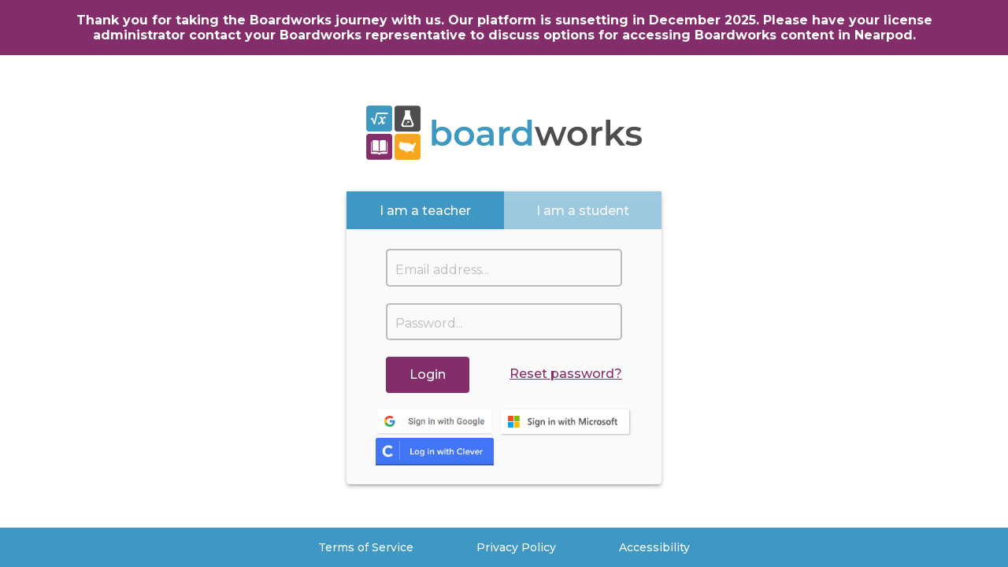

--- FILE ---
content_type: text/html
request_url: https://app.boardworkseducation.com/account/signin
body_size: 677
content:
<!doctype html>
<html lang="en">

<head>
    <meta charset="utf-8">
    <title>Boardworks</title>
    <base href="/">
    <meta name="viewport" content="width=device-width, initial-scale=1">
    <meta http-equiv="X-UA-Compatible" content="IE=Edge">
    <link rel="apple-touch-icon" sizes="180x180" href="/apple-touch-icon.png">
    <link rel="icon" type="image/png" sizes="32x32" href="/favicon-32x32.png">
    <link rel="icon" type="image/png" sizes="16x16" href="/favicon-16x16.png">
    <link rel="mask-icon" href="/safari-pinned-tab.svg" color="#3f98c3">
    <meta name="msapplication-TileColor" content="#3f98c3">
    <meta name="theme-color" content="#ffffff">
    <link href="https://fonts.googleapis.com/icon?family=Material+Icons" rel="stylesheet">
    <link href="https://fonts.googleapis.com/css?family=Montserrat:400,500,600,700" rel="stylesheet">
</head>

<body>
    <bw-platform-root></bw-platform-root>

    <script >
        window.___gcfg = {
            parsetags: 'explicit'
        };
    </script>
    <script type="text/javascript" src="https://apis.google.com/js/platform.js" async defer></script>
<script type="text/javascript" src="runtime.b513b95ea41db07280a0.js"></script><script type="text/javascript" src="polyfills.c1dd5214ef3eff958bd5.js"></script><script type="text/javascript" src="styles.1d34af61a094aaab6882.js"></script><script type="text/javascript" src="scripts.2547bee044228a0217ef.js"></script><script type="text/javascript" src="main.f5877dc02b2ae649f382.js"></script></body>

</html>


--- FILE ---
content_type: application/javascript
request_url: https://app.boardworkseducation.com/styles.1d34af61a094aaab6882.js
body_size: 28320
content:
(window.webpackJsonp=window.webpackJsonp||[]).push([[3],{"+EN/":function(t,a,n){var e=n("/c4r");"string"==typeof e&&(e=[[t.i,e,""]]);var o={hmr:!0,transform:void 0,insertInto:void 0};n("aET+")(e,o);e.locals&&(t.exports=e.locals)},"/c4r":function(t,a){t.exports=[[t.i,'/* You can add global styles to this file, and also import other style files */\n/* Theme for the ripple elements.*/\n/* stylelint-disable material/no-prefixes */\n/* stylelint-enable */\n.mat-badge-content {\n  font-weight: 600;\n  font-size: 12px;\n  font-family: "Montserrat", sans-serif;; }\n.mat-badge-small .mat-badge-content {\n  font-size: 6px; }\n.mat-badge-large .mat-badge-content {\n  font-size: 24px; }\n.mat-h1, .mat-headline, .mat-typography h1 {\n  font: 500 24px/24px "Montserrat", sans-serif;;\n  margin: 0 0 16px; }\n.mat-h2, .mat-title, .mat-typography h2 {\n  font: 500 24px/24px "Montserrat", sans-serif;;\n  margin: 0 0 16px; }\n.mat-h3, .mat-subheading-2, .mat-typography h3 {\n  font: 400 24px/28px "Montserrat", sans-serif;;\n  margin: 0 0 16px; }\n.mat-h4, .mat-subheading-1, .mat-typography h4 {\n  font: 400 16px/24px "Montserrat", sans-serif;;\n  margin: 0 0 16px; }\n.mat-h5, .mat-typography h5 {\n  font: 400 13.28px/20px "Montserrat", sans-serif;;\n  margin: 0 0 12px; }\n.mat-h6, .mat-typography h6 {\n  font: 400 10.72px/20px "Montserrat", sans-serif;;\n  margin: 0 0 12px; }\n.mat-body-strong, .mat-body-2 {\n  font: 500 16px/24px "Montserrat", sans-serif;; }\n.mat-body, .mat-body-1, .mat-typography {\n  font: 400 16px/20px "Montserrat", sans-serif;; }\n.mat-body p, .mat-body-1 p, .mat-typography p {\n    margin: 0 0 12px; }\n.mat-small, .mat-caption {\n  font: 400 12px/20px "Montserrat", sans-serif;; }\n.mat-display-4, .mat-typography .mat-display-4 {\n  font: 300 112px/112px "Montserrat", sans-serif;;\n  margin: 0 0 56px;\n  letter-spacing: -0.05em; }\n.mat-display-3, .mat-typography .mat-display-3 {\n  font: 400 56px/56px "Montserrat", sans-serif;;\n  margin: 0 0 64px;\n  letter-spacing: -0.02em; }\n.mat-display-2, .mat-typography .mat-display-2 {\n  font: 400 48px/48px "Montserrat", sans-serif;;\n  margin: 0 0 64px;\n  letter-spacing: -0.005em; }\n.mat-display-1, .mat-typography .mat-display-1 {\n  font: 400 34px/34px "Montserrat", sans-serif;;\n  margin: 0 0 64px; }\n.mat-bottom-sheet-container {\n  font: 400 16px/20px "Montserrat", sans-serif;; }\n.mat-button, .mat-raised-button, .mat-icon-button, .mat-stroked-button,\n.mat-flat-button, .mat-fab, .mat-mini-fab {\n  font-family: "Montserrat", sans-serif;;\n  font-size: 16px;\n  font-weight: 500; }\n.mat-button-toggle {\n  font-family: "Montserrat", sans-serif;; }\n.mat-card {\n  font-family: "Montserrat", sans-serif;; }\n.mat-card-title {\n  font-size: 24px;\n  font-weight: 500; }\n.mat-card-header .mat-card-title {\n  font-size: 24px; }\n.mat-card-subtitle,\n.mat-card-content {\n  font-size: 16px; }\n.mat-checkbox {\n  font-family: "Montserrat", sans-serif;; }\n.mat-checkbox-layout .mat-checkbox-label {\n  line-height: 24px; }\n.mat-chip {\n  font-size: 16px;\n  font-weight: 500; }\n.mat-chip .mat-chip-trailing-icon.mat-icon,\n  .mat-chip .mat-chip-remove.mat-icon {\n    font-size: 18px; }\n.mat-table {\n  font-family: "Montserrat", sans-serif;; }\n.mat-header-cell {\n  font-size: 12px;\n  font-weight: 500; }\n.mat-cell, .mat-footer-cell {\n  font-size: 16px; }\n.mat-calendar {\n  font-family: "Montserrat", sans-serif;; }\n.mat-calendar-body {\n  font-size: 13px; }\n.mat-calendar-body-label,\n.mat-calendar-period-button {\n  font-size: 16px;\n  font-weight: 500; }\n.mat-calendar-table-header th {\n  font-size: 11px;\n  font-weight: 400; }\n.mat-dialog-title {\n  font: 500 24px/24px "Montserrat", sans-serif;; }\n.mat-expansion-panel-header {\n  font-family: "Montserrat", sans-serif;;\n  font-size: 16px;\n  font-weight: 400; }\n.mat-expansion-panel-content {\n  font: 400 16px/20px "Montserrat", sans-serif;; }\n.mat-form-field {\n  font-size: inherit;\n  font-weight: 400;\n  line-height: 1.125;\n  font-family: "Montserrat", sans-serif;; }\n.mat-form-field-wrapper {\n  padding-bottom: 1.34375em; }\n.mat-form-field-prefix .mat-icon,\n.mat-form-field-suffix .mat-icon {\n  font-size: 150%;\n  line-height: 1.125; }\n.mat-form-field-prefix .mat-icon-button,\n.mat-form-field-suffix .mat-icon-button {\n  height: 1.5em;\n  width: 1.5em; }\n.mat-form-field-prefix .mat-icon-button .mat-icon,\n  .mat-form-field-suffix .mat-icon-button .mat-icon {\n    height: 1.125em;\n    line-height: 1.125; }\n.mat-form-field-infix {\n  padding: 0.5em 0;\n  border-top: 0.84375em solid transparent; }\n.mat-form-field-can-float.mat-form-field-should-float .mat-form-field-label,\n.mat-form-field-can-float .mat-input-server:focus + .mat-form-field-label-wrapper .mat-form-field-label {\n  -webkit-transform: translateY(-1.34375em) scale(0.75);\n      -ms-transform: translateY(-1.34375em) scale(0.75);\n          transform: translateY(-1.34375em) scale(0.75);\n  width: 133.33333333%; }\n.mat-form-field-can-float .mat-input-server[label]:not(:label-shown) + .mat-form-field-label-wrapper\n.mat-form-field-label {\n  -webkit-transform: translateY(-1.34374em) scale(0.75);\n      -ms-transform: translateY(-1.34374em) scale(0.75);\n          transform: translateY(-1.34374em) scale(0.75);\n  width: 133.33334333%; }\n.mat-form-field-label-wrapper {\n  top: -0.84375em;\n  padding-top: 0.84375em; }\n.mat-form-field-label {\n  top: 1.34375em; }\n.mat-form-field-underline {\n  bottom: 1.34375em; }\n.mat-form-field-subscript-wrapper {\n  font-size: 75%;\n  margin-top: 0.66666667em;\n  top: calc(100% - 1.79166667em); }\n.mat-form-field-appearance-legacy .mat-form-field-wrapper {\n  padding-bottom: 1.25em; }\n.mat-form-field-appearance-legacy .mat-form-field-infix {\n  padding: 0.4375em 0; }\n.mat-form-field-appearance-legacy.mat-form-field-can-float.mat-form-field-should-float .mat-form-field-label,\n.mat-form-field-appearance-legacy.mat-form-field-can-float .mat-input-server:focus + .mat-form-field-label-wrapper .mat-form-field-label {\n  -webkit-transform: translateY(-1.28125em) scale(0.75) perspective(100px) translateZ(0.001px);\n          transform: translateY(-1.28125em) scale(0.75) perspective(100px) translateZ(0.001px);\n  -ms-transform: translateY(-1.28125em) scale(0.75);\n  width: 133.33333333%; }\n.mat-form-field-appearance-legacy.mat-form-field-can-float .mat-form-field-autofill-control:-webkit-autofill + .mat-form-field-label-wrapper\n.mat-form-field-label {\n  -webkit-transform: translateY(-1.28125em) scale(0.75) perspective(100px) translateZ(0.00101px);\n          transform: translateY(-1.28125em) scale(0.75) perspective(100px) translateZ(0.00101px);\n  -ms-transform: translateY(-1.28124em) scale(0.75);\n  width: 133.33334333%; }\n.mat-form-field-appearance-legacy.mat-form-field-can-float .mat-input-server[label]:not(:label-shown) + .mat-form-field-label-wrapper\n.mat-form-field-label {\n  -webkit-transform: translateY(-1.28125em) scale(0.75) perspective(100px) translateZ(0.00102px);\n          transform: translateY(-1.28125em) scale(0.75) perspective(100px) translateZ(0.00102px);\n  -ms-transform: translateY(-1.28123em) scale(0.75);\n  width: 133.33335333%; }\n.mat-form-field-appearance-legacy .mat-form-field-label {\n  top: 1.28125em; }\n.mat-form-field-appearance-legacy .mat-form-field-underline {\n  bottom: 1.25em; }\n.mat-form-field-appearance-legacy .mat-form-field-subscript-wrapper {\n  margin-top: 0.54166667em;\n  top: calc(100% - 1.66666667em); }\n@media print {\n  .mat-form-field-appearance-legacy.mat-form-field-can-float.mat-form-field-should-float .mat-form-field-label,\n  .mat-form-field-appearance-legacy.mat-form-field-can-float .mat-input-server:focus + .mat-form-field-label-wrapper .mat-form-field-label {\n    -webkit-transform: translateY(-1.28122em) scale(0.75);\n        -ms-transform: translateY(-1.28122em) scale(0.75);\n            transform: translateY(-1.28122em) scale(0.75); }\n  .mat-form-field-appearance-legacy.mat-form-field-can-float .mat-form-field-autofill-control:-webkit-autofill + .mat-form-field-label-wrapper\n.mat-form-field-label {\n    -webkit-transform: translateY(-1.28121em) scale(0.75);\n            transform: translateY(-1.28121em) scale(0.75); }\n  .mat-form-field-appearance-legacy.mat-form-field-can-float .mat-input-server[label]:not(:label-shown) + .mat-form-field-label-wrapper\n.mat-form-field-label {\n    -webkit-transform: translateY(-1.2812em) scale(0.75);\n        -ms-transform: translateY(-1.2812em) scale(0.75);\n            transform: translateY(-1.2812em) scale(0.75); } }\n.mat-form-field-appearance-fill .mat-form-field-infix {\n  padding: 0.25em 0 0.75em 0; }\n.mat-form-field-appearance-fill .mat-form-field-label {\n  top: 1.09375em;\n  margin-top: -0.5em; }\n.mat-form-field-appearance-fill.mat-form-field-can-float.mat-form-field-should-float .mat-form-field-label,\n.mat-form-field-appearance-fill.mat-form-field-can-float .mat-input-server:focus + .mat-form-field-label-wrapper .mat-form-field-label {\n  -webkit-transform: translateY(-0.59375em) scale(0.75);\n      -ms-transform: translateY(-0.59375em) scale(0.75);\n          transform: translateY(-0.59375em) scale(0.75);\n  width: 133.33333333%; }\n.mat-form-field-appearance-fill.mat-form-field-can-float .mat-input-server[label]:not(:label-shown) + .mat-form-field-label-wrapper\n.mat-form-field-label {\n  -webkit-transform: translateY(-0.59374em) scale(0.75);\n      -ms-transform: translateY(-0.59374em) scale(0.75);\n          transform: translateY(-0.59374em) scale(0.75);\n  width: 133.33334333%; }\n.mat-form-field-appearance-outline .mat-form-field-infix {\n  padding: 1em 0 1em 0; }\n.mat-form-field-appearance-outline .mat-form-field-label {\n  top: 1.84375em;\n  margin-top: -0.25em; }\n.mat-form-field-appearance-outline.mat-form-field-can-float.mat-form-field-should-float .mat-form-field-label,\n.mat-form-field-appearance-outline.mat-form-field-can-float .mat-input-server:focus + .mat-form-field-label-wrapper .mat-form-field-label {\n  -webkit-transform: translateY(-1.59375em) scale(0.75);\n      -ms-transform: translateY(-1.59375em) scale(0.75);\n          transform: translateY(-1.59375em) scale(0.75);\n  width: 133.33333333%; }\n.mat-form-field-appearance-outline.mat-form-field-can-float .mat-input-server[label]:not(:label-shown) + .mat-form-field-label-wrapper\n.mat-form-field-label {\n  -webkit-transform: translateY(-1.59374em) scale(0.75);\n      -ms-transform: translateY(-1.59374em) scale(0.75);\n          transform: translateY(-1.59374em) scale(0.75);\n  width: 133.33334333%; }\n.mat-grid-tile-header,\n.mat-grid-tile-footer {\n  font-size: 16px; }\n.mat-grid-tile-header .mat-line,\n  .mat-grid-tile-footer .mat-line {\n    white-space: nowrap;\n    overflow: hidden;\n    text-overflow: ellipsis;\n    display: block;\n    box-sizing: border-box; }\n.mat-grid-tile-header .mat-line:nth-child(n+2),\n    .mat-grid-tile-footer .mat-line:nth-child(n+2) {\n      font-size: 12px; }\ninput.mat-input-element {\n  margin-top: -0.0625em; }\n.mat-menu-item {\n  font-family: "Montserrat", sans-serif;;\n  font-size: 16px;\n  font-weight: 400; }\n.mat-paginator,\n.mat-paginator-page-size .mat-select-trigger {\n  font-family: "Montserrat", sans-serif;;\n  font-size: 12px; }\n.mat-radio-button {\n  font-family: "Montserrat", sans-serif;; }\n.mat-select {\n  font-family: "Montserrat", sans-serif;; }\n.mat-select-trigger {\n  height: 1.125em; }\n.mat-slide-toggle-content {\n  font-family: "Montserrat", sans-serif;; }\n.mat-slider-thumb-label-text {\n  font-family: "Montserrat", sans-serif;;\n  font-size: 12px;\n  font-weight: 500; }\n.mat-stepper-vertical, .mat-stepper-horizontal {\n  font-family: "Montserrat", sans-serif;; }\n.mat-step-label {\n  font-size: 16px;\n  font-weight: 400; }\n.mat-step-sub-label-error {\n  font-weight: normal; }\n.mat-step-label-error {\n  font-size: 16px; }\n.mat-step-label-selected {\n  font-size: 16px;\n  font-weight: 500; }\n.mat-tab-group {\n  font-family: "Montserrat", sans-serif;; }\n.mat-tab-label, .mat-tab-link {\n  font-family: "Montserrat", sans-serif;;\n  font-size: 16px;\n  font-weight: 500; }\n.mat-toolbar,\n.mat-toolbar h1,\n.mat-toolbar h2,\n.mat-toolbar h3,\n.mat-toolbar h4,\n.mat-toolbar h5,\n.mat-toolbar h6 {\n  font: 500 24px/24px "Montserrat", sans-serif;;\n  margin: 0; }\n.mat-tooltip {\n  font-family: "Montserrat", sans-serif;;\n  font-size: 10px;\n  padding-top: 6px;\n  padding-bottom: 6px; }\n.mat-tooltip-handset {\n  font-size: 14px;\n  padding-top: 8px;\n  padding-bottom: 8px; }\n.mat-list-item {\n  font-family: "Montserrat", sans-serif;; }\n.mat-list-option {\n  font-family: "Montserrat", sans-serif;; }\n.mat-list-base .mat-list-item {\n  font-size: 24px; }\n.mat-list-base .mat-list-item .mat-line {\n    white-space: nowrap;\n    overflow: hidden;\n    text-overflow: ellipsis;\n    display: block;\n    box-sizing: border-box; }\n.mat-list-base .mat-list-item .mat-line:nth-child(n+2) {\n      font-size: 16px; }\n.mat-list-base .mat-list-option {\n  font-size: 24px; }\n.mat-list-base .mat-list-option .mat-line {\n    white-space: nowrap;\n    overflow: hidden;\n    text-overflow: ellipsis;\n    display: block;\n    box-sizing: border-box; }\n.mat-list-base .mat-list-option .mat-line:nth-child(n+2) {\n      font-size: 16px; }\n.mat-list-base .mat-subheader {\n  font-family: "Montserrat", sans-serif;;\n  font-size: 16px;\n  font-weight: 500; }\n.mat-list-base[dense] .mat-list-item {\n  font-size: 12px; }\n.mat-list-base[dense] .mat-list-item .mat-line {\n    white-space: nowrap;\n    overflow: hidden;\n    text-overflow: ellipsis;\n    display: block;\n    box-sizing: border-box; }\n.mat-list-base[dense] .mat-list-item .mat-line:nth-child(n+2) {\n      font-size: 12px; }\n.mat-list-base[dense] .mat-list-option {\n  font-size: 12px; }\n.mat-list-base[dense] .mat-list-option .mat-line {\n    white-space: nowrap;\n    overflow: hidden;\n    text-overflow: ellipsis;\n    display: block;\n    box-sizing: border-box; }\n.mat-list-base[dense] .mat-list-option .mat-line:nth-child(n+2) {\n      font-size: 12px; }\n.mat-list-base[dense] .mat-subheader {\n  font-family: "Montserrat", sans-serif;;\n  font-size: 12px;\n  font-weight: 500; }\n.mat-option {\n  font-family: "Montserrat", sans-serif;;\n  font-size: 24px; }\n.mat-optgroup-label {\n  font: 500 16px/24px "Montserrat", sans-serif;; }\n.mat-simple-snackbar {\n  font-family: "Montserrat", sans-serif;;\n  font-size: 16px; }\n.mat-simple-snackbar-action {\n  line-height: 1;\n  font-family: inherit;\n  font-size: inherit;\n  font-weight: 500; }\n.mat-tree {\n  font-family: "Montserrat", sans-serif;; }\n.mat-tree-node,\n.mat-nested-tree-node {\n  font-weight: 400;\n  font-size: 16px; }\n.mat-ripple {\n  overflow: hidden;\n  position: relative; }\n.mat-ripple.mat-ripple-unbounded {\n  overflow: visible; }\n.mat-ripple-element {\n  position: absolute;\n  border-radius: 50%;\n  pointer-events: none;\n  transition: opacity, -webkit-transform 0ms cubic-bezier(0, 0, 0.2, 1);\n  transition: opacity, transform 0ms cubic-bezier(0, 0, 0.2, 1);\n  transition: opacity, transform 0ms cubic-bezier(0, 0, 0.2, 1), -webkit-transform 0ms cubic-bezier(0, 0, 0.2, 1);\n  -webkit-transform: scale(0);\n      -ms-transform: scale(0);\n          transform: scale(0); }\n@media (-ms-high-contrast: active) {\n    .mat-ripple-element {\n      display: none; } }\n.cdk-visually-hidden {\n  border: 0;\n  clip: rect(0 0 0 0);\n  height: 1px;\n  margin: -1px;\n  overflow: hidden;\n  padding: 0;\n  position: absolute;\n  width: 1px;\n  outline: 0;\n  -webkit-appearance: none;\n  -moz-appearance: none; }\n.cdk-overlay-container, .cdk-global-overlay-wrapper {\n  pointer-events: none;\n  top: 0;\n  left: 0;\n  height: 100%;\n  width: 100%; }\n.cdk-overlay-container {\n  position: fixed;\n  z-index: 1000; }\n.cdk-overlay-container:empty {\n    display: none; }\n.cdk-global-overlay-wrapper {\n  display: -ms-flexbox;\n  display: flex;\n  position: absolute;\n  z-index: 1000; }\n.cdk-overlay-pane {\n  position: absolute;\n  pointer-events: auto;\n  box-sizing: border-box;\n  z-index: 1000;\n  display: -ms-flexbox;\n  display: flex;\n  max-width: 100%;\n  max-height: 100%; }\n.cdk-overlay-backdrop {\n  position: absolute;\n  top: 0;\n  bottom: 0;\n  left: 0;\n  right: 0;\n  z-index: 1000;\n  pointer-events: auto;\n  -webkit-tap-highlight-color: transparent;\n  transition: opacity 400ms cubic-bezier(0.25, 0.8, 0.25, 1);\n  opacity: 0; }\n.cdk-overlay-backdrop.cdk-overlay-backdrop-showing {\n    opacity: 1; }\n@media screen and (-ms-high-contrast: active) {\n      .cdk-overlay-backdrop.cdk-overlay-backdrop-showing {\n        opacity: 0.6; } }\n.cdk-overlay-dark-backdrop {\n  background: rgba(0, 0, 0, 0.32); }\n.cdk-overlay-transparent-backdrop, .cdk-overlay-transparent-backdrop.cdk-overlay-backdrop-showing {\n  opacity: 0; }\n.cdk-overlay-connected-position-bounding-box {\n  position: absolute;\n  z-index: 1000;\n  display: -ms-flexbox;\n  display: flex;\n  -ms-flex-direction: column;\n      flex-direction: column;\n  min-width: 1px;\n  min-height: 1px; }\n.cdk-global-scrollblock {\n  position: fixed;\n  width: 100%;\n  overflow-y: scroll; }\n@-webkit-keyframes cdk-text-field-autofill-start {\n  /*!*/ }\n@keyframes cdk-text-field-autofill-start {\n  /*!*/ }\n@-webkit-keyframes cdk-text-field-autofill-end {\n  /*!*/ }\n@keyframes cdk-text-field-autofill-end {\n  /*!*/ }\n.cdk-text-field-autofill-monitored:-webkit-autofill {\n  -webkit-animation-name: cdk-text-field-autofill-start;\n          animation-name: cdk-text-field-autofill-start; }\n.cdk-text-field-autofill-monitored:not(:-webkit-autofill) {\n  -webkit-animation-name: cdk-text-field-autofill-end;\n          animation-name: cdk-text-field-autofill-end; }\ntextarea.cdk-textarea-autosize {\n  resize: none; }\ntextarea.cdk-textarea-autosize-measuring {\n  height: auto !important;\n  overflow: hidden !important;\n  padding: 2px 0 !important;\n  box-sizing: content-box !important; }\n.mat-ripple-element {\n  background-color: rgba(0, 0, 0, 0.1); }\n.mat-option {\n  color: rgba(0, 0, 0, 0.87); }\n.mat-option:hover:not(.mat-option-disabled), .mat-option:focus:not(.mat-option-disabled) {\n    background: rgba(0, 0, 0, 0.04); }\n.mat-option.mat-selected:not(.mat-option-multiple):not(.mat-option-disabled) {\n    background: rgba(0, 0, 0, 0.04); }\n.mat-option.mat-active {\n    background: rgba(0, 0, 0, 0.04);\n    color: rgba(0, 0, 0, 0.87); }\n.mat-option.mat-option-disabled {\n    color: rgba(0, 0, 0, 0.38); }\n.mat-primary .mat-option.mat-selected:not(.mat-option-disabled) {\n  color: #3f98c3; }\n.mat-accent .mat-option.mat-selected:not(.mat-option-disabled) {\n  color: #832d6a; }\n.mat-warn .mat-option.mat-selected:not(.mat-option-disabled) {\n  color: #d71920; }\n.mat-optgroup-label {\n  color: rgba(0, 0, 0, 0.54); }\n.mat-optgroup-disabled .mat-optgroup-label {\n  color: rgba(0, 0, 0, 0.38); }\n.mat-pseudo-checkbox {\n  color: rgba(0, 0, 0, 0.54); }\n.mat-pseudo-checkbox::after {\n    color: #fafafa; }\n.mat-pseudo-checkbox-checked,\n.mat-pseudo-checkbox-indeterminate,\n.mat-accent .mat-pseudo-checkbox-checked,\n.mat-accent .mat-pseudo-checkbox-indeterminate {\n  background: #832d6a; }\n.mat-primary .mat-pseudo-checkbox-checked,\n.mat-primary .mat-pseudo-checkbox-indeterminate {\n  background: #3f98c3; }\n.mat-warn .mat-pseudo-checkbox-checked,\n.mat-warn .mat-pseudo-checkbox-indeterminate {\n  background: #d71920; }\n.mat-pseudo-checkbox-checked.mat-pseudo-checkbox-disabled,\n.mat-pseudo-checkbox-indeterminate.mat-pseudo-checkbox-disabled {\n  background: #b0b0b0; }\n.mat-elevation-z0 {\n  box-shadow: 0px 0px 0px 0px rgba(0, 0, 0, 0.2), 0px 0px 0px 0px rgba(0, 0, 0, 0.14), 0px 0px 0px 0px rgba(0, 0, 0, 0.12); }\n.mat-elevation-z1 {\n  box-shadow: 0px 2px 1px -1px rgba(0, 0, 0, 0.2), 0px 1px 1px 0px rgba(0, 0, 0, 0.14), 0px 1px 3px 0px rgba(0, 0, 0, 0.12); }\n.mat-elevation-z2 {\n  box-shadow: 0px 3px 1px -2px rgba(0, 0, 0, 0.2), 0px 2px 2px 0px rgba(0, 0, 0, 0.14), 0px 1px 5px 0px rgba(0, 0, 0, 0.12); }\n.mat-elevation-z3 {\n  box-shadow: 0px 3px 3px -2px rgba(0, 0, 0, 0.2), 0px 3px 4px 0px rgba(0, 0, 0, 0.14), 0px 1px 8px 0px rgba(0, 0, 0, 0.12); }\n.mat-elevation-z4 {\n  box-shadow: 0px 2px 4px -1px rgba(0, 0, 0, 0.2), 0px 4px 5px 0px rgba(0, 0, 0, 0.14), 0px 1px 10px 0px rgba(0, 0, 0, 0.12); }\n.mat-elevation-z5 {\n  box-shadow: 0px 3px 5px -1px rgba(0, 0, 0, 0.2), 0px 5px 8px 0px rgba(0, 0, 0, 0.14), 0px 1px 14px 0px rgba(0, 0, 0, 0.12); }\n.mat-elevation-z6 {\n  box-shadow: 0px 3px 5px -1px rgba(0, 0, 0, 0.2), 0px 6px 10px 0px rgba(0, 0, 0, 0.14), 0px 1px 18px 0px rgba(0, 0, 0, 0.12); }\n.mat-elevation-z7 {\n  box-shadow: 0px 4px 5px -2px rgba(0, 0, 0, 0.2), 0px 7px 10px 1px rgba(0, 0, 0, 0.14), 0px 2px 16px 1px rgba(0, 0, 0, 0.12); }\n.mat-elevation-z8 {\n  box-shadow: 0px 5px 5px -3px rgba(0, 0, 0, 0.2), 0px 8px 10px 1px rgba(0, 0, 0, 0.14), 0px 3px 14px 2px rgba(0, 0, 0, 0.12); }\n.mat-elevation-z9 {\n  box-shadow: 0px 5px 6px -3px rgba(0, 0, 0, 0.2), 0px 9px 12px 1px rgba(0, 0, 0, 0.14), 0px 3px 16px 2px rgba(0, 0, 0, 0.12); }\n.mat-elevation-z10 {\n  box-shadow: 0px 6px 6px -3px rgba(0, 0, 0, 0.2), 0px 10px 14px 1px rgba(0, 0, 0, 0.14), 0px 4px 18px 3px rgba(0, 0, 0, 0.12); }\n.mat-elevation-z11 {\n  box-shadow: 0px 6px 7px -4px rgba(0, 0, 0, 0.2), 0px 11px 15px 1px rgba(0, 0, 0, 0.14), 0px 4px 20px 3px rgba(0, 0, 0, 0.12); }\n.mat-elevation-z12 {\n  box-shadow: 0px 7px 8px -4px rgba(0, 0, 0, 0.2), 0px 12px 17px 2px rgba(0, 0, 0, 0.14), 0px 5px 22px 4px rgba(0, 0, 0, 0.12); }\n.mat-elevation-z13 {\n  box-shadow: 0px 7px 8px -4px rgba(0, 0, 0, 0.2), 0px 13px 19px 2px rgba(0, 0, 0, 0.14), 0px 5px 24px 4px rgba(0, 0, 0, 0.12); }\n.mat-elevation-z14 {\n  box-shadow: 0px 7px 9px -4px rgba(0, 0, 0, 0.2), 0px 14px 21px 2px rgba(0, 0, 0, 0.14), 0px 5px 26px 4px rgba(0, 0, 0, 0.12); }\n.mat-elevation-z15 {\n  box-shadow: 0px 8px 9px -5px rgba(0, 0, 0, 0.2), 0px 15px 22px 2px rgba(0, 0, 0, 0.14), 0px 6px 28px 5px rgba(0, 0, 0, 0.12); }\n.mat-elevation-z16 {\n  box-shadow: 0px 8px 10px -5px rgba(0, 0, 0, 0.2), 0px 16px 24px 2px rgba(0, 0, 0, 0.14), 0px 6px 30px 5px rgba(0, 0, 0, 0.12); }\n.mat-elevation-z17 {\n  box-shadow: 0px 8px 11px -5px rgba(0, 0, 0, 0.2), 0px 17px 26px 2px rgba(0, 0, 0, 0.14), 0px 6px 32px 5px rgba(0, 0, 0, 0.12); }\n.mat-elevation-z18 {\n  box-shadow: 0px 9px 11px -5px rgba(0, 0, 0, 0.2), 0px 18px 28px 2px rgba(0, 0, 0, 0.14), 0px 7px 34px 6px rgba(0, 0, 0, 0.12); }\n.mat-elevation-z19 {\n  box-shadow: 0px 9px 12px -6px rgba(0, 0, 0, 0.2), 0px 19px 29px 2px rgba(0, 0, 0, 0.14), 0px 7px 36px 6px rgba(0, 0, 0, 0.12); }\n.mat-elevation-z20 {\n  box-shadow: 0px 10px 13px -6px rgba(0, 0, 0, 0.2), 0px 20px 31px 3px rgba(0, 0, 0, 0.14), 0px 8px 38px 7px rgba(0, 0, 0, 0.12); }\n.mat-elevation-z21 {\n  box-shadow: 0px 10px 13px -6px rgba(0, 0, 0, 0.2), 0px 21px 33px 3px rgba(0, 0, 0, 0.14), 0px 8px 40px 7px rgba(0, 0, 0, 0.12); }\n.mat-elevation-z22 {\n  box-shadow: 0px 10px 14px -6px rgba(0, 0, 0, 0.2), 0px 22px 35px 3px rgba(0, 0, 0, 0.14), 0px 8px 42px 7px rgba(0, 0, 0, 0.12); }\n.mat-elevation-z23 {\n  box-shadow: 0px 11px 14px -7px rgba(0, 0, 0, 0.2), 0px 23px 36px 3px rgba(0, 0, 0, 0.14), 0px 9px 44px 8px rgba(0, 0, 0, 0.12); }\n.mat-elevation-z24 {\n  box-shadow: 0px 11px 15px -7px rgba(0, 0, 0, 0.2), 0px 24px 38px 3px rgba(0, 0, 0, 0.14), 0px 9px 46px 8px rgba(0, 0, 0, 0.12); }\n.mat-app-background {\n  background-color: #fafafa;\n  color: rgba(0, 0, 0, 0.87); }\n.mat-theme-loaded-marker {\n  display: none; }\n.mat-autocomplete-panel {\n  background: white;\n  color: rgba(0, 0, 0, 0.87); }\n.mat-autocomplete-panel:not([class*=\'mat-elevation-z\']) {\n    box-shadow: 0px 2px 4px -1px rgba(0, 0, 0, 0.2), 0px 4px 5px 0px rgba(0, 0, 0, 0.14), 0px 1px 10px 0px rgba(0, 0, 0, 0.12); }\n.mat-autocomplete-panel .mat-option.mat-selected:not(.mat-active):not(:hover) {\n    background: white; }\n.mat-autocomplete-panel .mat-option.mat-selected:not(.mat-active):not(:hover):not(.mat-option-disabled) {\n      color: rgba(0, 0, 0, 0.87); }\n.mat-badge-content {\n  color: white;\n  background: #3f98c3; }\n@media (-ms-high-contrast: active) {\n    .mat-badge-content {\n      outline: solid 1px;\n      border-radius: 0; } }\n.mat-badge-accent .mat-badge-content {\n  background: #832d6a;\n  color: white; }\n.mat-badge-warn .mat-badge-content {\n  color: white;\n  background: #d71920; }\n.mat-badge {\n  position: relative; }\n.mat-badge-hidden .mat-badge-content {\n  display: none; }\n.mat-badge-disabled .mat-badge-content {\n  background: #b9b9b9;\n  color: rgba(0, 0, 0, 0.38); }\n.mat-badge-content {\n  position: absolute;\n  text-align: center;\n  display: inline-block;\n  border-radius: 50%;\n  transition: -webkit-transform 200ms ease-in-out;\n  transition: transform 200ms ease-in-out;\n  transition: transform 200ms ease-in-out, -webkit-transform 200ms ease-in-out;\n  -webkit-transform: scale(0.6);\n      -ms-transform: scale(0.6);\n          transform: scale(0.6);\n  overflow: hidden;\n  white-space: nowrap;\n  text-overflow: ellipsis;\n  pointer-events: none; }\n.mat-badge-content.mat-badge-active {\n  -webkit-transform: none;\n      -ms-transform: none;\n          transform: none; }\n.mat-badge-small .mat-badge-content {\n  width: 16px;\n  height: 16px;\n  line-height: 16px; }\n.mat-badge-small.mat-badge-above .mat-badge-content {\n  top: -8px; }\n.mat-badge-small.mat-badge-below .mat-badge-content {\n  bottom: -8px; }\n.mat-badge-small.mat-badge-before .mat-badge-content {\n  left: -16px; }\n[dir=\'rtl\'] .mat-badge-small.mat-badge-before .mat-badge-content {\n  left: auto;\n  right: -16px; }\n.mat-badge-small.mat-badge-after .mat-badge-content {\n  right: -16px; }\n[dir=\'rtl\'] .mat-badge-small.mat-badge-after .mat-badge-content {\n  right: auto;\n  left: -16px; }\n.mat-badge-small.mat-badge-overlap.mat-badge-before .mat-badge-content {\n  left: -8px; }\n[dir=\'rtl\'] .mat-badge-small.mat-badge-overlap.mat-badge-before .mat-badge-content {\n  left: auto;\n  right: -8px; }\n.mat-badge-small.mat-badge-overlap.mat-badge-after .mat-badge-content {\n  right: -8px; }\n[dir=\'rtl\'] .mat-badge-small.mat-badge-overlap.mat-badge-after .mat-badge-content {\n  right: auto;\n  left: -8px; }\n.mat-badge-medium .mat-badge-content {\n  width: 22px;\n  height: 22px;\n  line-height: 22px; }\n.mat-badge-medium.mat-badge-above .mat-badge-content {\n  top: -11px; }\n.mat-badge-medium.mat-badge-below .mat-badge-content {\n  bottom: -11px; }\n.mat-badge-medium.mat-badge-before .mat-badge-content {\n  left: -22px; }\n[dir=\'rtl\'] .mat-badge-medium.mat-badge-before .mat-badge-content {\n  left: auto;\n  right: -22px; }\n.mat-badge-medium.mat-badge-after .mat-badge-content {\n  right: -22px; }\n[dir=\'rtl\'] .mat-badge-medium.mat-badge-after .mat-badge-content {\n  right: auto;\n  left: -22px; }\n.mat-badge-medium.mat-badge-overlap.mat-badge-before .mat-badge-content {\n  left: -11px; }\n[dir=\'rtl\'] .mat-badge-medium.mat-badge-overlap.mat-badge-before .mat-badge-content {\n  left: auto;\n  right: -11px; }\n.mat-badge-medium.mat-badge-overlap.mat-badge-after .mat-badge-content {\n  right: -11px; }\n[dir=\'rtl\'] .mat-badge-medium.mat-badge-overlap.mat-badge-after .mat-badge-content {\n  right: auto;\n  left: -11px; }\n.mat-badge-large .mat-badge-content {\n  width: 28px;\n  height: 28px;\n  line-height: 28px; }\n.mat-badge-large.mat-badge-above .mat-badge-content {\n  top: -14px; }\n.mat-badge-large.mat-badge-below .mat-badge-content {\n  bottom: -14px; }\n.mat-badge-large.mat-badge-before .mat-badge-content {\n  left: -28px; }\n[dir=\'rtl\'] .mat-badge-large.mat-badge-before .mat-badge-content {\n  left: auto;\n  right: -28px; }\n.mat-badge-large.mat-badge-after .mat-badge-content {\n  right: -28px; }\n[dir=\'rtl\'] .mat-badge-large.mat-badge-after .mat-badge-content {\n  right: auto;\n  left: -28px; }\n.mat-badge-large.mat-badge-overlap.mat-badge-before .mat-badge-content {\n  left: -14px; }\n[dir=\'rtl\'] .mat-badge-large.mat-badge-overlap.mat-badge-before .mat-badge-content {\n  left: auto;\n  right: -14px; }\n.mat-badge-large.mat-badge-overlap.mat-badge-after .mat-badge-content {\n  right: -14px; }\n[dir=\'rtl\'] .mat-badge-large.mat-badge-overlap.mat-badge-after .mat-badge-content {\n  right: auto;\n  left: -14px; }\n.mat-bottom-sheet-container {\n  box-shadow: 0px 8px 10px -5px rgba(0, 0, 0, 0.2), 0px 16px 24px 2px rgba(0, 0, 0, 0.14), 0px 6px 30px 5px rgba(0, 0, 0, 0.12);\n  background: white;\n  color: rgba(0, 0, 0, 0.87); }\n.mat-button, .mat-icon-button, .mat-stroked-button {\n  color: inherit;\n  background: transparent; }\n.mat-button.mat-primary, .mat-icon-button.mat-primary, .mat-stroked-button.mat-primary {\n    color: #3f98c3; }\n.mat-button.mat-accent, .mat-icon-button.mat-accent, .mat-stroked-button.mat-accent {\n    color: #832d6a; }\n.mat-button.mat-warn, .mat-icon-button.mat-warn, .mat-stroked-button.mat-warn {\n    color: #d71920; }\n.mat-button.mat-primary[disabled], .mat-button.mat-accent[disabled], .mat-button.mat-warn[disabled], .mat-button[disabled][disabled], .mat-icon-button.mat-primary[disabled], .mat-icon-button.mat-accent[disabled], .mat-icon-button.mat-warn[disabled], .mat-icon-button[disabled][disabled], .mat-stroked-button.mat-primary[disabled], .mat-stroked-button.mat-accent[disabled], .mat-stroked-button.mat-warn[disabled], .mat-stroked-button[disabled][disabled] {\n    color: rgba(0, 0, 0, 0.26); }\n.mat-button.mat-primary .mat-button-focus-overlay, .mat-icon-button.mat-primary .mat-button-focus-overlay, .mat-stroked-button.mat-primary .mat-button-focus-overlay {\n    background-color: #3f98c3; }\n.mat-button.mat-accent .mat-button-focus-overlay, .mat-icon-button.mat-accent .mat-button-focus-overlay, .mat-stroked-button.mat-accent .mat-button-focus-overlay {\n    background-color: #832d6a; }\n.mat-button.mat-warn .mat-button-focus-overlay, .mat-icon-button.mat-warn .mat-button-focus-overlay, .mat-stroked-button.mat-warn .mat-button-focus-overlay {\n    background-color: #d71920; }\n.mat-button[disabled] .mat-button-focus-overlay, .mat-icon-button[disabled] .mat-button-focus-overlay, .mat-stroked-button[disabled] .mat-button-focus-overlay {\n    background-color: transparent; }\n.mat-button .mat-ripple-element, .mat-icon-button .mat-ripple-element, .mat-stroked-button .mat-ripple-element {\n    opacity: 0.1;\n    background-color: currentColor; }\n.mat-button-focus-overlay {\n  background: black; }\n.mat-stroked-button:not([disabled]) {\n  border-color: rgba(0, 0, 0, 0.12); }\n.mat-flat-button, .mat-raised-button, .mat-fab, .mat-mini-fab {\n  color: rgba(0, 0, 0, 0.87);\n  background-color: white; }\n.mat-flat-button.mat-primary, .mat-raised-button.mat-primary, .mat-fab.mat-primary, .mat-mini-fab.mat-primary {\n    color: white; }\n.mat-flat-button.mat-accent, .mat-raised-button.mat-accent, .mat-fab.mat-accent, .mat-mini-fab.mat-accent {\n    color: white; }\n.mat-flat-button.mat-warn, .mat-raised-button.mat-warn, .mat-fab.mat-warn, .mat-mini-fab.mat-warn {\n    color: white; }\n.mat-flat-button.mat-primary[disabled], .mat-flat-button.mat-accent[disabled], .mat-flat-button.mat-warn[disabled], .mat-flat-button[disabled][disabled], .mat-raised-button.mat-primary[disabled], .mat-raised-button.mat-accent[disabled], .mat-raised-button.mat-warn[disabled], .mat-raised-button[disabled][disabled], .mat-fab.mat-primary[disabled], .mat-fab.mat-accent[disabled], .mat-fab.mat-warn[disabled], .mat-fab[disabled][disabled], .mat-mini-fab.mat-primary[disabled], .mat-mini-fab.mat-accent[disabled], .mat-mini-fab.mat-warn[disabled], .mat-mini-fab[disabled][disabled] {\n    color: rgba(0, 0, 0, 0.26); }\n.mat-flat-button.mat-primary, .mat-raised-button.mat-primary, .mat-fab.mat-primary, .mat-mini-fab.mat-primary {\n    background-color: #3f98c3; }\n.mat-flat-button.mat-accent, .mat-raised-button.mat-accent, .mat-fab.mat-accent, .mat-mini-fab.mat-accent {\n    background-color: #832d6a; }\n.mat-flat-button.mat-warn, .mat-raised-button.mat-warn, .mat-fab.mat-warn, .mat-mini-fab.mat-warn {\n    background-color: #d71920; }\n.mat-flat-button.mat-primary[disabled], .mat-flat-button.mat-accent[disabled], .mat-flat-button.mat-warn[disabled], .mat-flat-button[disabled][disabled], .mat-raised-button.mat-primary[disabled], .mat-raised-button.mat-accent[disabled], .mat-raised-button.mat-warn[disabled], .mat-raised-button[disabled][disabled], .mat-fab.mat-primary[disabled], .mat-fab.mat-accent[disabled], .mat-fab.mat-warn[disabled], .mat-fab[disabled][disabled], .mat-mini-fab.mat-primary[disabled], .mat-mini-fab.mat-accent[disabled], .mat-mini-fab.mat-warn[disabled], .mat-mini-fab[disabled][disabled] {\n    background-color: rgba(0, 0, 0, 0.12); }\n.mat-flat-button.mat-primary .mat-ripple-element, .mat-raised-button.mat-primary .mat-ripple-element, .mat-fab.mat-primary .mat-ripple-element, .mat-mini-fab.mat-primary .mat-ripple-element {\n    background-color: rgba(255, 255, 255, 0.1); }\n.mat-flat-button.mat-accent .mat-ripple-element, .mat-raised-button.mat-accent .mat-ripple-element, .mat-fab.mat-accent .mat-ripple-element, .mat-mini-fab.mat-accent .mat-ripple-element {\n    background-color: rgba(255, 255, 255, 0.1); }\n.mat-flat-button.mat-warn .mat-ripple-element, .mat-raised-button.mat-warn .mat-ripple-element, .mat-fab.mat-warn .mat-ripple-element, .mat-mini-fab.mat-warn .mat-ripple-element {\n    background-color: rgba(255, 255, 255, 0.1); }\n.mat-stroked-button:not([class*=\'mat-elevation-z\']), .mat-flat-button:not([class*=\'mat-elevation-z\']) {\n  box-shadow: 0px 0px 0px 0px rgba(0, 0, 0, 0.2), 0px 0px 0px 0px rgba(0, 0, 0, 0.14), 0px 0px 0px 0px rgba(0, 0, 0, 0.12); }\n.mat-raised-button:not([class*=\'mat-elevation-z\']) {\n  box-shadow: 0px 3px 1px -2px rgba(0, 0, 0, 0.2), 0px 2px 2px 0px rgba(0, 0, 0, 0.14), 0px 1px 5px 0px rgba(0, 0, 0, 0.12); }\n.mat-raised-button:not([disabled]):active:not([class*=\'mat-elevation-z\']) {\n  box-shadow: 0px 5px 5px -3px rgba(0, 0, 0, 0.2), 0px 8px 10px 1px rgba(0, 0, 0, 0.14), 0px 3px 14px 2px rgba(0, 0, 0, 0.12); }\n.mat-raised-button[disabled]:not([class*=\'mat-elevation-z\']) {\n  box-shadow: 0px 0px 0px 0px rgba(0, 0, 0, 0.2), 0px 0px 0px 0px rgba(0, 0, 0, 0.14), 0px 0px 0px 0px rgba(0, 0, 0, 0.12); }\n.mat-fab:not([class*=\'mat-elevation-z\']), .mat-mini-fab:not([class*=\'mat-elevation-z\']) {\n  box-shadow: 0px 3px 5px -1px rgba(0, 0, 0, 0.2), 0px 6px 10px 0px rgba(0, 0, 0, 0.14), 0px 1px 18px 0px rgba(0, 0, 0, 0.12); }\n.mat-fab:not([disabled]):active:not([class*=\'mat-elevation-z\']), .mat-mini-fab:not([disabled]):active:not([class*=\'mat-elevation-z\']) {\n  box-shadow: 0px 7px 8px -4px rgba(0, 0, 0, 0.2), 0px 12px 17px 2px rgba(0, 0, 0, 0.14), 0px 5px 22px 4px rgba(0, 0, 0, 0.12); }\n.mat-fab[disabled]:not([class*=\'mat-elevation-z\']), .mat-mini-fab[disabled]:not([class*=\'mat-elevation-z\']) {\n  box-shadow: 0px 0px 0px 0px rgba(0, 0, 0, 0.2), 0px 0px 0px 0px rgba(0, 0, 0, 0.14), 0px 0px 0px 0px rgba(0, 0, 0, 0.12); }\n.mat-button-toggle-standalone,\n.mat-button-toggle-group {\n  box-shadow: 0px 3px 1px -2px rgba(0, 0, 0, 0.2), 0px 2px 2px 0px rgba(0, 0, 0, 0.14), 0px 1px 5px 0px rgba(0, 0, 0, 0.12); }\n.mat-button-toggle-standalone.mat-button-toggle-appearance-standard,\n.mat-button-toggle-group-appearance-standard {\n  box-shadow: none; }\n.mat-button-toggle {\n  color: rgba(0, 0, 0, 0.38); }\n.mat-button-toggle .mat-button-toggle-focus-overlay {\n    background-color: rgba(0, 0, 0, 0.12); }\n.mat-button-toggle-appearance-standard {\n  color: rgba(0, 0, 0, 0.87);\n  background: white; }\n.mat-button-toggle-appearance-standard .mat-button-toggle-focus-overlay {\n    background-color: black; }\n.mat-button-toggle-group-appearance-standard .mat-button-toggle + .mat-button-toggle {\n  border-left: solid 1px rgba(0, 0, 0, 0.12); }\n[dir=\'rtl\'] .mat-button-toggle-group-appearance-standard .mat-button-toggle + .mat-button-toggle {\n  border-left: none;\n  border-right: solid 1px rgba(0, 0, 0, 0.12); }\n.mat-button-toggle-group-appearance-standard.mat-button-toggle-vertical .mat-button-toggle + .mat-button-toggle {\n  border-left: none;\n  border-right: none;\n  border-top: solid 1px rgba(0, 0, 0, 0.12); }\n.mat-button-toggle-checked {\n  background-color: #e0e0e0;\n  color: rgba(0, 0, 0, 0.54); }\n.mat-button-toggle-checked.mat-button-toggle-appearance-standard {\n    color: rgba(0, 0, 0, 0.87); }\n.mat-button-toggle-disabled {\n  color: rgba(0, 0, 0, 0.26);\n  background-color: #eeeeee; }\n.mat-button-toggle-disabled.mat-button-toggle-appearance-standard {\n    background: white; }\n.mat-button-toggle-disabled.mat-button-toggle-checked {\n    background-color: #bdbdbd; }\n.mat-button-toggle-standalone.mat-button-toggle-appearance-standard,\n.mat-button-toggle-group-appearance-standard {\n  border: solid 1px rgba(0, 0, 0, 0.12); }\n.mat-card {\n  background: white;\n  color: rgba(0, 0, 0, 0.87); }\n.mat-card:not([class*=\'mat-elevation-z\']) {\n    box-shadow: 0px 2px 1px -1px rgba(0, 0, 0, 0.2), 0px 1px 1px 0px rgba(0, 0, 0, 0.14), 0px 1px 3px 0px rgba(0, 0, 0, 0.12); }\n.mat-card.mat-card-flat:not([class*=\'mat-elevation-z\']) {\n    box-shadow: 0px 0px 0px 0px rgba(0, 0, 0, 0.2), 0px 0px 0px 0px rgba(0, 0, 0, 0.14), 0px 0px 0px 0px rgba(0, 0, 0, 0.12); }\n.mat-card-subtitle {\n  color: rgba(0, 0, 0, 0.54); }\n.mat-checkbox-frame {\n  border-color: rgba(0, 0, 0, 0.54); }\n.mat-checkbox-checkmark {\n  fill: #fafafa; }\n.mat-checkbox-checkmark-path {\n  stroke: #fafafa !important; }\n@media (-ms-high-contrast: black-on-white) {\n    .mat-checkbox-checkmark-path {\n      stroke: #000 !important; } }\n.mat-checkbox-mixedmark {\n  background-color: #fafafa; }\n.mat-checkbox-indeterminate.mat-primary .mat-checkbox-background, .mat-checkbox-checked.mat-primary .mat-checkbox-background {\n  background-color: #3f98c3; }\n.mat-checkbox-indeterminate.mat-accent .mat-checkbox-background, .mat-checkbox-checked.mat-accent .mat-checkbox-background {\n  background-color: #832d6a; }\n.mat-checkbox-indeterminate.mat-warn .mat-checkbox-background, .mat-checkbox-checked.mat-warn .mat-checkbox-background {\n  background-color: #d71920; }\n.mat-checkbox-disabled.mat-checkbox-checked .mat-checkbox-background, .mat-checkbox-disabled.mat-checkbox-indeterminate .mat-checkbox-background {\n  background-color: #b0b0b0; }\n.mat-checkbox-disabled:not(.mat-checkbox-checked) .mat-checkbox-frame {\n  border-color: #b0b0b0; }\n.mat-checkbox-disabled .mat-checkbox-label {\n  color: rgba(0, 0, 0, 0.54); }\n@media (-ms-high-contrast: active) {\n  .mat-checkbox-disabled {\n    opacity: 0.5; } }\n@media (-ms-high-contrast: active) {\n  .mat-checkbox-background {\n    background: none; } }\n.mat-checkbox:not(.mat-checkbox-disabled).mat-primary .mat-checkbox-ripple .mat-ripple-element {\n  background-color: #3f98c3; }\n.mat-checkbox:not(.mat-checkbox-disabled).mat-accent .mat-checkbox-ripple .mat-ripple-element {\n  background-color: #832d6a; }\n.mat-checkbox:not(.mat-checkbox-disabled).mat-warn .mat-checkbox-ripple .mat-ripple-element {\n  background-color: #d71920; }\n.mat-chip.mat-standard-chip {\n  background-color: #e0e0e0;\n  color: rgba(0, 0, 0, 0.87); }\n.mat-chip.mat-standard-chip .mat-chip-remove {\n    color: rgba(0, 0, 0, 0.87);\n    opacity: 0.4; }\n.mat-chip.mat-standard-chip:not(.mat-chip-disabled):active {\n    box-shadow: 0px 3px 3px -2px rgba(0, 0, 0, 0.2), 0px 3px 4px 0px rgba(0, 0, 0, 0.14), 0px 1px 8px 0px rgba(0, 0, 0, 0.12); }\n.mat-chip.mat-standard-chip:not(.mat-chip-disabled) .mat-chip-remove:hover {\n    opacity: 0.54; }\n.mat-chip.mat-standard-chip.mat-chip-disabled {\n    opacity: 0.4; }\n.mat-chip.mat-standard-chip::after {\n    background: black; }\n.mat-chip.mat-standard-chip.mat-chip-selected.mat-primary {\n  background-color: #3f98c3;\n  color: white; }\n.mat-chip.mat-standard-chip.mat-chip-selected.mat-primary .mat-chip-remove {\n    color: white;\n    opacity: 0.4; }\n.mat-chip.mat-standard-chip.mat-chip-selected.mat-primary .mat-ripple-element {\n    background: rgba(255, 255, 255, 0.1); }\n.mat-chip.mat-standard-chip.mat-chip-selected.mat-warn {\n  background-color: #d71920;\n  color: white; }\n.mat-chip.mat-standard-chip.mat-chip-selected.mat-warn .mat-chip-remove {\n    color: white;\n    opacity: 0.4; }\n.mat-chip.mat-standard-chip.mat-chip-selected.mat-warn .mat-ripple-element {\n    background: rgba(255, 255, 255, 0.1); }\n.mat-chip.mat-standard-chip.mat-chip-selected.mat-accent {\n  background-color: #832d6a;\n  color: white; }\n.mat-chip.mat-standard-chip.mat-chip-selected.mat-accent .mat-chip-remove {\n    color: white;\n    opacity: 0.4; }\n.mat-chip.mat-standard-chip.mat-chip-selected.mat-accent .mat-ripple-element {\n    background: rgba(255, 255, 255, 0.1); }\n.mat-table {\n  background: white; }\n.mat-table thead, .mat-table tbody, .mat-table tfoot,\nmat-header-row, mat-row, mat-footer-row,\n[mat-header-row], [mat-row], [mat-footer-row],\n.mat-table-sticky {\n  background: inherit; }\nmat-row, mat-header-row, mat-footer-row,\nth.mat-header-cell, td.mat-cell, td.mat-footer-cell {\n  border-bottom-color: rgba(0, 0, 0, 0.12); }\n.mat-header-cell {\n  color: rgba(0, 0, 0, 0.54); }\n.mat-cell, .mat-footer-cell {\n  color: rgba(0, 0, 0, 0.87); }\n.mat-calendar-arrow {\n  border-top-color: rgba(0, 0, 0, 0.54); }\n.mat-datepicker-toggle,\n.mat-datepicker-content .mat-calendar-next-button,\n.mat-datepicker-content .mat-calendar-previous-button {\n  color: rgba(0, 0, 0, 0.54); }\n.mat-calendar-table-header {\n  color: rgba(0, 0, 0, 0.38); }\n.mat-calendar-table-header-divider::after {\n  background: rgba(0, 0, 0, 0.12); }\n.mat-calendar-body-label {\n  color: rgba(0, 0, 0, 0.54); }\n.mat-calendar-body-cell-content {\n  color: rgba(0, 0, 0, 0.87);\n  border-color: transparent; }\n.mat-calendar-body-disabled > .mat-calendar-body-cell-content:not(.mat-calendar-body-selected) {\n  color: rgba(0, 0, 0, 0.38); }\n.mat-calendar-body-cell:not(.mat-calendar-body-disabled):hover > .mat-calendar-body-cell-content:not(.mat-calendar-body-selected),\n.cdk-keyboard-focused .mat-calendar-body-active > .mat-calendar-body-cell-content:not(.mat-calendar-body-selected),\n.cdk-program-focused .mat-calendar-body-active > .mat-calendar-body-cell-content:not(.mat-calendar-body-selected) {\n  background-color: rgba(0, 0, 0, 0.04); }\n.mat-calendar-body-today:not(.mat-calendar-body-selected) {\n  border-color: rgba(0, 0, 0, 0.38); }\n.mat-calendar-body-disabled > .mat-calendar-body-today:not(.mat-calendar-body-selected) {\n  border-color: rgba(0, 0, 0, 0.18); }\n.mat-calendar-body-selected {\n  background-color: #3f98c3;\n  color: white; }\n.mat-calendar-body-disabled > .mat-calendar-body-selected {\n  background-color: rgba(63, 152, 195, 0.4); }\n.mat-calendar-body-today.mat-calendar-body-selected {\n  box-shadow: inset 0 0 0 1px white; }\n.mat-datepicker-content {\n  box-shadow: 0px 2px 4px -1px rgba(0, 0, 0, 0.2), 0px 4px 5px 0px rgba(0, 0, 0, 0.14), 0px 1px 10px 0px rgba(0, 0, 0, 0.12);\n  background-color: white;\n  color: rgba(0, 0, 0, 0.87); }\n.mat-datepicker-content.mat-accent .mat-calendar-body-selected {\n    background-color: #832d6a;\n    color: white; }\n.mat-datepicker-content.mat-accent .mat-calendar-body-disabled > .mat-calendar-body-selected {\n    background-color: rgba(131, 45, 106, 0.4); }\n.mat-datepicker-content.mat-accent .mat-calendar-body-today.mat-calendar-body-selected {\n    box-shadow: inset 0 0 0 1px white; }\n.mat-datepicker-content.mat-warn .mat-calendar-body-selected {\n    background-color: #d71920;\n    color: white; }\n.mat-datepicker-content.mat-warn .mat-calendar-body-disabled > .mat-calendar-body-selected {\n    background-color: rgba(215, 25, 32, 0.4); }\n.mat-datepicker-content.mat-warn .mat-calendar-body-today.mat-calendar-body-selected {\n    box-shadow: inset 0 0 0 1px white; }\n.mat-datepicker-content-touch {\n  box-shadow: 0px 0px 0px 0px rgba(0, 0, 0, 0.2), 0px 0px 0px 0px rgba(0, 0, 0, 0.14), 0px 0px 0px 0px rgba(0, 0, 0, 0.12); }\n.mat-datepicker-toggle-active {\n  color: #3f98c3; }\n.mat-datepicker-toggle-active.mat-accent {\n    color: #832d6a; }\n.mat-datepicker-toggle-active.mat-warn {\n    color: #d71920; }\n.mat-dialog-container {\n  box-shadow: 0px 11px 15px -7px rgba(0, 0, 0, 0.2), 0px 24px 38px 3px rgba(0, 0, 0, 0.14), 0px 9px 46px 8px rgba(0, 0, 0, 0.12);\n  background: white;\n  color: rgba(0, 0, 0, 0.87); }\n.mat-divider {\n  border-top-color: rgba(0, 0, 0, 0.12); }\n.mat-divider-vertical {\n  border-right-color: rgba(0, 0, 0, 0.12); }\n.mat-expansion-panel {\n  background: white;\n  color: rgba(0, 0, 0, 0.87); }\n.mat-expansion-panel:not([class*=\'mat-elevation-z\']) {\n    box-shadow: 0px 3px 1px -2px rgba(0, 0, 0, 0.2), 0px 2px 2px 0px rgba(0, 0, 0, 0.14), 0px 1px 5px 0px rgba(0, 0, 0, 0.12); }\n.mat-action-row {\n  border-top-color: rgba(0, 0, 0, 0.12); }\n.mat-expansion-panel:not(.mat-expanded) .mat-expansion-panel-header:not([aria-disabled=\'true\']).cdk-keyboard-focused, .mat-expansion-panel:not(.mat-expanded) .mat-expansion-panel-header:not([aria-disabled=\'true\']).cdk-program-focused, .mat-expansion-panel:not(.mat-expanded) .mat-expansion-panel-header:not([aria-disabled=\'true\']):hover {\n  background: rgba(0, 0, 0, 0.04); }\n@media (hover: none) {\n  .mat-expansion-panel:not(.mat-expanded):not([aria-disabled=\'true\'])\n.mat-expansion-panel-header:hover {\n    background: white; } }\n.mat-expansion-panel-header-title {\n  color: rgba(0, 0, 0, 0.87); }\n.mat-expansion-panel-header-description,\n.mat-expansion-indicator::after {\n  color: rgba(0, 0, 0, 0.54); }\n.mat-expansion-panel-header[aria-disabled=\'true\'] {\n  color: rgba(0, 0, 0, 0.26); }\n.mat-expansion-panel-header[aria-disabled=\'true\'] .mat-expansion-panel-header-title,\n  .mat-expansion-panel-header[aria-disabled=\'true\'] .mat-expansion-panel-header-description {\n    color: inherit; }\n.mat-form-field-label {\n  color: rgba(0, 0, 0, 0.6); }\n.mat-hint {\n  color: rgba(0, 0, 0, 0.6); }\n.mat-form-field.mat-focused .mat-form-field-label {\n  color: #3f98c3; }\n.mat-form-field.mat-focused .mat-form-field-label.mat-accent {\n    color: #832d6a; }\n.mat-form-field.mat-focused .mat-form-field-label.mat-warn {\n    color: #d71920; }\n.mat-focused .mat-form-field-required-marker {\n  color: #832d6a; }\n.mat-form-field-ripple {\n  background-color: rgba(0, 0, 0, 0.87); }\n.mat-form-field.mat-focused .mat-form-field-ripple {\n  background-color: #3f98c3; }\n.mat-form-field.mat-focused .mat-form-field-ripple.mat-accent {\n    background-color: #832d6a; }\n.mat-form-field.mat-focused .mat-form-field-ripple.mat-warn {\n    background-color: #d71920; }\n.mat-form-field-type-mat-native-select.mat-focused:not(.mat-form-field-invalid) .mat-form-field-infix::after {\n  color: #3f98c3; }\n.mat-form-field-type-mat-native-select.mat-focused:not(.mat-form-field-invalid).mat-accent .mat-form-field-infix::after {\n  color: #832d6a; }\n.mat-form-field-type-mat-native-select.mat-focused:not(.mat-form-field-invalid).mat-warn .mat-form-field-infix::after {\n  color: #d71920; }\n.mat-form-field.mat-form-field-invalid .mat-form-field-label {\n  color: #d71920; }\n.mat-form-field.mat-form-field-invalid .mat-form-field-label.mat-accent,\n  .mat-form-field.mat-form-field-invalid .mat-form-field-label .mat-form-field-required-marker {\n    color: #d71920; }\n.mat-form-field.mat-form-field-invalid .mat-form-field-ripple,\n.mat-form-field.mat-form-field-invalid .mat-form-field-ripple.mat-accent {\n  background-color: #d71920; }\n.mat-error {\n  color: #d71920; }\n.mat-form-field-appearance-legacy .mat-form-field-label {\n  color: rgba(0, 0, 0, 0.54); }\n.mat-form-field-appearance-legacy .mat-hint {\n  color: rgba(0, 0, 0, 0.54); }\n.mat-form-field-appearance-legacy .mat-form-field-underline {\n  background-color: rgba(0, 0, 0, 0.42); }\n.mat-form-field-appearance-legacy.mat-form-field-disabled .mat-form-field-underline {\n  background-image: linear-gradient(to right, rgba(0, 0, 0, 0.42) 0%, rgba(0, 0, 0, 0.42) 33%, transparent 0%);\n  background-size: 4px 100%;\n  background-repeat: repeat-x; }\n.mat-form-field-appearance-standard .mat-form-field-underline {\n  background-color: rgba(0, 0, 0, 0.42); }\n.mat-form-field-appearance-standard.mat-form-field-disabled .mat-form-field-underline {\n  background-image: linear-gradient(to right, rgba(0, 0, 0, 0.42) 0%, rgba(0, 0, 0, 0.42) 33%, transparent 0%);\n  background-size: 4px 100%;\n  background-repeat: repeat-x; }\n.mat-form-field-appearance-fill .mat-form-field-flex {\n  background-color: rgba(0, 0, 0, 0.04); }\n.mat-form-field-appearance-fill.mat-form-field-disabled .mat-form-field-flex {\n  background-color: rgba(0, 0, 0, 0.02); }\n.mat-form-field-appearance-fill .mat-form-field-underline::before {\n  background-color: rgba(0, 0, 0, 0.42); }\n.mat-form-field-appearance-fill.mat-form-field-disabled .mat-form-field-label {\n  color: rgba(0, 0, 0, 0.38); }\n.mat-form-field-appearance-fill.mat-form-field-disabled .mat-form-field-underline::before {\n  background-color: transparent; }\n.mat-form-field-appearance-outline .mat-form-field-outline {\n  color: rgba(0, 0, 0, 0.12); }\n.mat-form-field-appearance-outline .mat-form-field-outline-thick {\n  color: rgba(0, 0, 0, 0.87); }\n.mat-form-field-appearance-outline.mat-focused .mat-form-field-outline-thick {\n  color: #3f98c3; }\n.mat-form-field-appearance-outline.mat-focused.mat-accent .mat-form-field-outline-thick {\n  color: #832d6a; }\n.mat-form-field-appearance-outline.mat-focused.mat-warn .mat-form-field-outline-thick {\n  color: #d71920; }\n.mat-form-field-appearance-outline.mat-form-field-invalid.mat-form-field-invalid .mat-form-field-outline-thick {\n  color: #d71920; }\n.mat-form-field-appearance-outline.mat-form-field-disabled .mat-form-field-label {\n  color: rgba(0, 0, 0, 0.38); }\n.mat-form-field-appearance-outline.mat-form-field-disabled .mat-form-field-outline {\n  color: rgba(0, 0, 0, 0.06); }\n.mat-icon.mat-primary {\n  color: #3f98c3; }\n.mat-icon.mat-accent {\n  color: #832d6a; }\n.mat-icon.mat-warn {\n  color: #d71920; }\n.mat-form-field-type-mat-native-select .mat-form-field-infix::after {\n  color: rgba(0, 0, 0, 0.54); }\n.mat-input-element:disabled,\n.mat-form-field-type-mat-native-select.mat-form-field-disabled .mat-form-field-infix::after {\n  color: rgba(0, 0, 0, 0.38); }\n.mat-input-element {\n  caret-color: #3f98c3; }\n.mat-input-element::-webkit-input-placeholder {\n    color: rgba(0, 0, 0, 0.42); }\n.mat-input-element:-ms-input-placeholder {\n    color: rgba(0, 0, 0, 0.42); }\n.mat-input-element::-ms-input-placeholder {\n    color: rgba(0, 0, 0, 0.42); }\n.mat-input-element::placeholder {\n    color: rgba(0, 0, 0, 0.42); }\n.mat-input-element::-moz-placeholder {\n    color: rgba(0, 0, 0, 0.42); }\n.mat-input-element::-webkit-input-placeholder {\n    color: rgba(0, 0, 0, 0.42); }\n.mat-input-element:-ms-input-placeholder {\n    color: rgba(0, 0, 0, 0.42); }\n.mat-accent .mat-input-element {\n  caret-color: #832d6a; }\n.mat-warn .mat-input-element,\n.mat-form-field-invalid .mat-input-element {\n  caret-color: #d71920; }\n.mat-form-field-type-mat-native-select.mat-form-field-invalid .mat-form-field-infix::after {\n  color: #d71920; }\n.mat-list-base .mat-list-item {\n  color: rgba(0, 0, 0, 0.87); }\n.mat-list-base .mat-list-option {\n  color: rgba(0, 0, 0, 0.87); }\n.mat-list-base .mat-subheader {\n  color: rgba(0, 0, 0, 0.54); }\n.mat-list-item-disabled {\n  background-color: #eeeeee; }\n.mat-list-option:hover, .mat-list-option:focus,\n.mat-nav-list .mat-list-item:hover,\n.mat-nav-list .mat-list-item:focus,\n.mat-action-list .mat-list-item:hover,\n.mat-action-list .mat-list-item:focus {\n  background: rgba(0, 0, 0, 0.04); }\n.mat-menu-panel {\n  background: white; }\n.mat-menu-panel:not([class*=\'mat-elevation-z\']) {\n    box-shadow: 0px 2px 4px -1px rgba(0, 0, 0, 0.2), 0px 4px 5px 0px rgba(0, 0, 0, 0.14), 0px 1px 10px 0px rgba(0, 0, 0, 0.12); }\n.mat-menu-item {\n  background: transparent;\n  color: rgba(0, 0, 0, 0.87); }\n.mat-menu-item[disabled], .mat-menu-item[disabled]::after {\n    color: rgba(0, 0, 0, 0.38); }\n.mat-menu-item .mat-icon-no-color,\n.mat-menu-item-submenu-trigger::after {\n  color: rgba(0, 0, 0, 0.54); }\n.mat-menu-item:hover:not([disabled]),\n.mat-menu-item.cdk-program-focused:not([disabled]),\n.mat-menu-item.cdk-keyboard-focused:not([disabled]),\n.mat-menu-item-highlighted:not([disabled]) {\n  background: rgba(0, 0, 0, 0.04); }\n.mat-paginator {\n  background: white; }\n.mat-paginator,\n.mat-paginator-page-size .mat-select-trigger {\n  color: rgba(0, 0, 0, 0.54); }\n.mat-paginator-decrement,\n.mat-paginator-increment {\n  border-top: 2px solid rgba(0, 0, 0, 0.54);\n  border-right: 2px solid rgba(0, 0, 0, 0.54); }\n.mat-paginator-first,\n.mat-paginator-last {\n  border-top: 2px solid rgba(0, 0, 0, 0.54); }\n.mat-icon-button[disabled] .mat-paginator-decrement,\n.mat-icon-button[disabled] .mat-paginator-increment,\n.mat-icon-button[disabled] .mat-paginator-first,\n.mat-icon-button[disabled] .mat-paginator-last {\n  border-color: rgba(0, 0, 0, 0.38); }\n.mat-progress-bar-background {\n  fill: #c5e0ed; }\n.mat-progress-bar-buffer {\n  background-color: #c5e0ed; }\n.mat-progress-bar-fill::after {\n  background-color: #3f98c3; }\n.mat-progress-bar.mat-accent .mat-progress-bar-background {\n  fill: #53113c; }\n.mat-progress-bar.mat-accent .mat-progress-bar-buffer {\n  background-color: #53113c; }\n.mat-progress-bar.mat-accent .mat-progress-bar-fill::after {\n  background-color: #832d6a; }\n.mat-progress-bar.mat-warn .mat-progress-bar-background {\n  fill: #f3babc; }\n.mat-progress-bar.mat-warn .mat-progress-bar-buffer {\n  background-color: #f3babc; }\n.mat-progress-bar.mat-warn .mat-progress-bar-fill::after {\n  background-color: #d71920; }\n.mat-progress-spinner circle, .mat-spinner circle {\n  stroke: #3f98c3; }\n.mat-progress-spinner.mat-accent circle, .mat-spinner.mat-accent circle {\n  stroke: #832d6a; }\n.mat-progress-spinner.mat-warn circle, .mat-spinner.mat-warn circle {\n  stroke: #d71920; }\n.mat-radio-outer-circle {\n  border-color: rgba(0, 0, 0, 0.54); }\n.mat-radio-button.mat-primary.mat-radio-checked .mat-radio-outer-circle {\n  border-color: #3f98c3; }\n.mat-radio-button.mat-primary .mat-radio-inner-circle,\n.mat-radio-button.mat-primary .mat-radio-ripple .mat-ripple-element:not(.mat-radio-persistent-ripple),\n.mat-radio-button.mat-primary.mat-radio-checked .mat-radio-persistent-ripple,\n.mat-radio-button.mat-primary:active .mat-radio-persistent-ripple {\n  background-color: #3f98c3; }\n.mat-radio-button.mat-accent.mat-radio-checked .mat-radio-outer-circle {\n  border-color: #832d6a; }\n.mat-radio-button.mat-accent .mat-radio-inner-circle,\n.mat-radio-button.mat-accent .mat-radio-ripple .mat-ripple-element:not(.mat-radio-persistent-ripple),\n.mat-radio-button.mat-accent.mat-radio-checked .mat-radio-persistent-ripple,\n.mat-radio-button.mat-accent:active .mat-radio-persistent-ripple {\n  background-color: #832d6a; }\n.mat-radio-button.mat-warn.mat-radio-checked .mat-radio-outer-circle {\n  border-color: #d71920; }\n.mat-radio-button.mat-warn .mat-radio-inner-circle,\n.mat-radio-button.mat-warn .mat-radio-ripple .mat-ripple-element:not(.mat-radio-persistent-ripple),\n.mat-radio-button.mat-warn.mat-radio-checked .mat-radio-persistent-ripple,\n.mat-radio-button.mat-warn:active .mat-radio-persistent-ripple {\n  background-color: #d71920; }\n.mat-radio-button.mat-radio-disabled.mat-radio-checked .mat-radio-outer-circle,\n.mat-radio-button.mat-radio-disabled .mat-radio-outer-circle {\n  border-color: rgba(0, 0, 0, 0.38); }\n.mat-radio-button.mat-radio-disabled .mat-radio-ripple .mat-ripple-element,\n.mat-radio-button.mat-radio-disabled .mat-radio-inner-circle {\n  background-color: rgba(0, 0, 0, 0.38); }\n.mat-radio-button.mat-radio-disabled .mat-radio-label-content {\n  color: rgba(0, 0, 0, 0.38); }\n.mat-radio-button .mat-ripple-element {\n  background-color: black; }\n.mat-select-value {\n  color: rgba(0, 0, 0, 0.87); }\n.mat-select-placeholder {\n  color: rgba(0, 0, 0, 0.42); }\n.mat-select-disabled .mat-select-value {\n  color: rgba(0, 0, 0, 0.38); }\n.mat-select-arrow {\n  color: rgba(0, 0, 0, 0.54); }\n.mat-select-panel {\n  background: white; }\n.mat-select-panel:not([class*=\'mat-elevation-z\']) {\n    box-shadow: 0px 2px 4px -1px rgba(0, 0, 0, 0.2), 0px 4px 5px 0px rgba(0, 0, 0, 0.14), 0px 1px 10px 0px rgba(0, 0, 0, 0.12); }\n.mat-select-panel .mat-option.mat-selected:not(.mat-option-multiple) {\n    background: rgba(0, 0, 0, 0.12); }\n.mat-form-field.mat-focused.mat-primary .mat-select-arrow {\n  color: #3f98c3; }\n.mat-form-field.mat-focused.mat-accent .mat-select-arrow {\n  color: #832d6a; }\n.mat-form-field.mat-focused.mat-warn .mat-select-arrow {\n  color: #d71920; }\n.mat-form-field .mat-select.mat-select-invalid .mat-select-arrow {\n  color: #d71920; }\n.mat-form-field .mat-select.mat-select-disabled .mat-select-arrow {\n  color: rgba(0, 0, 0, 0.38); }\n.mat-drawer-container {\n  background-color: #fafafa;\n  color: rgba(0, 0, 0, 0.87); }\n.mat-drawer {\n  background-color: white;\n  color: rgba(0, 0, 0, 0.87); }\n.mat-drawer.mat-drawer-push {\n    background-color: white; }\n.mat-drawer:not(.mat-drawer-side) {\n    box-shadow: 0px 8px 10px -5px rgba(0, 0, 0, 0.2), 0px 16px 24px 2px rgba(0, 0, 0, 0.14), 0px 6px 30px 5px rgba(0, 0, 0, 0.12); }\n.mat-drawer-side {\n  border-right: solid 1px rgba(0, 0, 0, 0.12); }\n.mat-drawer-side.mat-drawer-end {\n    border-left: solid 1px rgba(0, 0, 0, 0.12);\n    border-right: none; }\n[dir=\'rtl\'] .mat-drawer-side {\n  border-left: solid 1px rgba(0, 0, 0, 0.12);\n  border-right: none; }\n[dir=\'rtl\'] .mat-drawer-side.mat-drawer-end {\n    border-left: none;\n    border-right: solid 1px rgba(0, 0, 0, 0.12); }\n.mat-drawer-backdrop.mat-drawer-shown {\n  background-color: rgba(0, 0, 0, 0.6); }\n.mat-slide-toggle.mat-checked .mat-slide-toggle-thumb {\n  background-color: #832d6a; }\n.mat-slide-toggle.mat-checked .mat-slide-toggle-bar {\n  background-color: rgba(131, 45, 106, 0.54); }\n.mat-slide-toggle.mat-checked .mat-ripple-element {\n  background-color: #832d6a; }\n.mat-slide-toggle.mat-primary.mat-checked .mat-slide-toggle-thumb {\n  background-color: #3f98c3; }\n.mat-slide-toggle.mat-primary.mat-checked .mat-slide-toggle-bar {\n  background-color: rgba(63, 152, 195, 0.54); }\n.mat-slide-toggle.mat-primary.mat-checked .mat-ripple-element {\n  background-color: #3f98c3; }\n.mat-slide-toggle.mat-warn.mat-checked .mat-slide-toggle-thumb {\n  background-color: #d71920; }\n.mat-slide-toggle.mat-warn.mat-checked .mat-slide-toggle-bar {\n  background-color: rgba(215, 25, 32, 0.54); }\n.mat-slide-toggle.mat-warn.mat-checked .mat-ripple-element {\n  background-color: #d71920; }\n.mat-slide-toggle:not(.mat-checked) .mat-ripple-element {\n  background-color: black; }\n.mat-slide-toggle-thumb {\n  box-shadow: 0px 2px 1px -1px rgba(0, 0, 0, 0.2), 0px 1px 1px 0px rgba(0, 0, 0, 0.14), 0px 1px 3px 0px rgba(0, 0, 0, 0.12);\n  background-color: #fafafa; }\n.mat-slide-toggle-bar {\n  background-color: rgba(0, 0, 0, 0.38); }\n.mat-slider-track-background {\n  background-color: rgba(0, 0, 0, 0.26); }\n.mat-primary .mat-slider-track-fill,\n.mat-primary .mat-slider-thumb,\n.mat-primary .mat-slider-thumb-label {\n  background-color: #3f98c3; }\n.mat-primary .mat-slider-thumb-label-text {\n  color: white; }\n.mat-accent .mat-slider-track-fill,\n.mat-accent .mat-slider-thumb,\n.mat-accent .mat-slider-thumb-label {\n  background-color: #832d6a; }\n.mat-accent .mat-slider-thumb-label-text {\n  color: white; }\n.mat-warn .mat-slider-track-fill,\n.mat-warn .mat-slider-thumb,\n.mat-warn .mat-slider-thumb-label {\n  background-color: #d71920; }\n.mat-warn .mat-slider-thumb-label-text {\n  color: white; }\n.mat-slider-focus-ring {\n  background-color: rgba(131, 45, 106, 0.2); }\n.mat-slider:hover .mat-slider-track-background,\n.cdk-focused .mat-slider-track-background {\n  background-color: rgba(0, 0, 0, 0.38); }\n.mat-slider-disabled .mat-slider-track-background,\n.mat-slider-disabled .mat-slider-track-fill,\n.mat-slider-disabled .mat-slider-thumb {\n  background-color: rgba(0, 0, 0, 0.26); }\n.mat-slider-disabled:hover .mat-slider-track-background {\n  background-color: rgba(0, 0, 0, 0.26); }\n.mat-slider-min-value .mat-slider-focus-ring {\n  background-color: rgba(0, 0, 0, 0.12); }\n.mat-slider-min-value.mat-slider-thumb-label-showing .mat-slider-thumb,\n.mat-slider-min-value.mat-slider-thumb-label-showing .mat-slider-thumb-label {\n  background-color: rgba(0, 0, 0, 0.87); }\n.mat-slider-min-value.mat-slider-thumb-label-showing.cdk-focused .mat-slider-thumb,\n.mat-slider-min-value.mat-slider-thumb-label-showing.cdk-focused .mat-slider-thumb-label {\n  background-color: rgba(0, 0, 0, 0.26); }\n.mat-slider-min-value:not(.mat-slider-thumb-label-showing) .mat-slider-thumb {\n  border-color: rgba(0, 0, 0, 0.26);\n  background-color: transparent; }\n.mat-slider-min-value:not(.mat-slider-thumb-label-showing):hover .mat-slider-thumb, .mat-slider-min-value:not(.mat-slider-thumb-label-showing).cdk-focused .mat-slider-thumb {\n  border-color: rgba(0, 0, 0, 0.38); }\n.mat-slider-min-value:not(.mat-slider-thumb-label-showing):hover.mat-slider-disabled .mat-slider-thumb, .mat-slider-min-value:not(.mat-slider-thumb-label-showing).cdk-focused.mat-slider-disabled .mat-slider-thumb {\n  border-color: rgba(0, 0, 0, 0.26); }\n.mat-slider-has-ticks .mat-slider-wrapper::after {\n  border-color: rgba(0, 0, 0, 0.7); }\n.mat-slider-horizontal .mat-slider-ticks {\n  background-image: repeating-linear-gradient(to right, rgba(0, 0, 0, 0.7), rgba(0, 0, 0, 0.7) 2px, transparent 0, transparent);\n  background-image: -moz-repeating-linear-gradient(0.0001deg, rgba(0, 0, 0, 0.7), rgba(0, 0, 0, 0.7) 2px, transparent 0, transparent); }\n.mat-slider-vertical .mat-slider-ticks {\n  background-image: repeating-linear-gradient(to bottom, rgba(0, 0, 0, 0.7), rgba(0, 0, 0, 0.7) 2px, transparent 0, transparent); }\n.mat-step-header.cdk-keyboard-focused, .mat-step-header.cdk-program-focused, .mat-step-header:hover {\n  background-color: rgba(0, 0, 0, 0.04); }\n@media (hover: none) {\n  .mat-step-header:hover {\n    background: none; } }\n.mat-step-header .mat-step-label,\n.mat-step-header .mat-step-optional {\n  color: rgba(0, 0, 0, 0.54); }\n.mat-step-header .mat-step-icon {\n  background-color: rgba(0, 0, 0, 0.54);\n  color: white; }\n.mat-step-header .mat-step-icon-selected,\n.mat-step-header .mat-step-icon-state-done,\n.mat-step-header .mat-step-icon-state-edit {\n  background-color: #3f98c3;\n  color: white; }\n.mat-step-header .mat-step-icon-state-error {\n  background-color: transparent;\n  color: #d71920; }\n.mat-step-header .mat-step-label.mat-step-label-active {\n  color: rgba(0, 0, 0, 0.87); }\n.mat-step-header .mat-step-label.mat-step-label-error {\n  color: #d71920; }\n.mat-stepper-horizontal, .mat-stepper-vertical {\n  background-color: white; }\n.mat-stepper-vertical-line::before {\n  border-left-color: rgba(0, 0, 0, 0.12); }\n.mat-horizontal-stepper-header::before,\n.mat-horizontal-stepper-header::after,\n.mat-stepper-horizontal-line {\n  border-top-color: rgba(0, 0, 0, 0.12); }\n.mat-sort-header-arrow {\n  color: #757575; }\n.mat-tab-nav-bar,\n.mat-tab-header {\n  border-bottom: 1px solid rgba(0, 0, 0, 0.12); }\n.mat-tab-group-inverted-header .mat-tab-nav-bar,\n.mat-tab-group-inverted-header .mat-tab-header {\n  border-top: 1px solid rgba(0, 0, 0, 0.12);\n  border-bottom: none; }\n.mat-tab-label, .mat-tab-link {\n  color: rgba(0, 0, 0, 0.87); }\n.mat-tab-label.mat-tab-disabled, .mat-tab-link.mat-tab-disabled {\n    color: rgba(0, 0, 0, 0.38); }\n.mat-tab-header-pagination-chevron {\n  border-color: rgba(0, 0, 0, 0.87); }\n.mat-tab-header-pagination-disabled .mat-tab-header-pagination-chevron {\n  border-color: rgba(0, 0, 0, 0.38); }\n.mat-tab-group[class*=\'mat-background-\'] .mat-tab-header,\n.mat-tab-nav-bar[class*=\'mat-background-\'] {\n  border-bottom: none;\n  border-top: none; }\n.mat-tab-group.mat-primary .mat-tab-label.cdk-keyboard-focused:not(.mat-tab-disabled), .mat-tab-group.mat-primary .mat-tab-label.cdk-program-focused:not(.mat-tab-disabled),\n.mat-tab-group.mat-primary .mat-tab-link.cdk-keyboard-focused:not(.mat-tab-disabled),\n.mat-tab-group.mat-primary .mat-tab-link.cdk-program-focused:not(.mat-tab-disabled), .mat-tab-nav-bar.mat-primary .mat-tab-label.cdk-keyboard-focused:not(.mat-tab-disabled), .mat-tab-nav-bar.mat-primary .mat-tab-label.cdk-program-focused:not(.mat-tab-disabled),\n.mat-tab-nav-bar.mat-primary .mat-tab-link.cdk-keyboard-focused:not(.mat-tab-disabled),\n.mat-tab-nav-bar.mat-primary .mat-tab-link.cdk-program-focused:not(.mat-tab-disabled) {\n  background-color: rgba(197, 224, 237, 0.3); }\n.mat-tab-group.mat-primary .mat-ink-bar, .mat-tab-nav-bar.mat-primary .mat-ink-bar {\n  background-color: #3f98c3; }\n.mat-tab-group.mat-primary.mat-background-primary .mat-ink-bar, .mat-tab-nav-bar.mat-primary.mat-background-primary .mat-ink-bar {\n  background-color: white; }\n.mat-tab-group.mat-accent .mat-tab-label.cdk-keyboard-focused:not(.mat-tab-disabled), .mat-tab-group.mat-accent .mat-tab-label.cdk-program-focused:not(.mat-tab-disabled),\n.mat-tab-group.mat-accent .mat-tab-link.cdk-keyboard-focused:not(.mat-tab-disabled),\n.mat-tab-group.mat-accent .mat-tab-link.cdk-program-focused:not(.mat-tab-disabled), .mat-tab-nav-bar.mat-accent .mat-tab-label.cdk-keyboard-focused:not(.mat-tab-disabled), .mat-tab-nav-bar.mat-accent .mat-tab-label.cdk-program-focused:not(.mat-tab-disabled),\n.mat-tab-nav-bar.mat-accent .mat-tab-link.cdk-keyboard-focused:not(.mat-tab-disabled),\n.mat-tab-nav-bar.mat-accent .mat-tab-link.cdk-program-focused:not(.mat-tab-disabled) {\n  background-color: rgba(83, 17, 60, 0.3); }\n.mat-tab-group.mat-accent .mat-ink-bar, .mat-tab-nav-bar.mat-accent .mat-ink-bar {\n  background-color: #832d6a; }\n.mat-tab-group.mat-accent.mat-background-accent .mat-ink-bar, .mat-tab-nav-bar.mat-accent.mat-background-accent .mat-ink-bar {\n  background-color: white; }\n.mat-tab-group.mat-warn .mat-tab-label.cdk-keyboard-focused:not(.mat-tab-disabled), .mat-tab-group.mat-warn .mat-tab-label.cdk-program-focused:not(.mat-tab-disabled),\n.mat-tab-group.mat-warn .mat-tab-link.cdk-keyboard-focused:not(.mat-tab-disabled),\n.mat-tab-group.mat-warn .mat-tab-link.cdk-program-focused:not(.mat-tab-disabled), .mat-tab-nav-bar.mat-warn .mat-tab-label.cdk-keyboard-focused:not(.mat-tab-disabled), .mat-tab-nav-bar.mat-warn .mat-tab-label.cdk-program-focused:not(.mat-tab-disabled),\n.mat-tab-nav-bar.mat-warn .mat-tab-link.cdk-keyboard-focused:not(.mat-tab-disabled),\n.mat-tab-nav-bar.mat-warn .mat-tab-link.cdk-program-focused:not(.mat-tab-disabled) {\n  background-color: rgba(243, 186, 188, 0.3); }\n.mat-tab-group.mat-warn .mat-ink-bar, .mat-tab-nav-bar.mat-warn .mat-ink-bar {\n  background-color: #d71920; }\n.mat-tab-group.mat-warn.mat-background-warn .mat-ink-bar, .mat-tab-nav-bar.mat-warn.mat-background-warn .mat-ink-bar {\n  background-color: white; }\n.mat-tab-group.mat-background-primary .mat-tab-label.cdk-keyboard-focused:not(.mat-tab-disabled), .mat-tab-group.mat-background-primary .mat-tab-label.cdk-program-focused:not(.mat-tab-disabled),\n.mat-tab-group.mat-background-primary .mat-tab-link.cdk-keyboard-focused:not(.mat-tab-disabled),\n.mat-tab-group.mat-background-primary .mat-tab-link.cdk-program-focused:not(.mat-tab-disabled), .mat-tab-nav-bar.mat-background-primary .mat-tab-label.cdk-keyboard-focused:not(.mat-tab-disabled), .mat-tab-nav-bar.mat-background-primary .mat-tab-label.cdk-program-focused:not(.mat-tab-disabled),\n.mat-tab-nav-bar.mat-background-primary .mat-tab-link.cdk-keyboard-focused:not(.mat-tab-disabled),\n.mat-tab-nav-bar.mat-background-primary .mat-tab-link.cdk-program-focused:not(.mat-tab-disabled) {\n  background-color: rgba(197, 224, 237, 0.3); }\n.mat-tab-group.mat-background-primary .mat-tab-header, .mat-tab-group.mat-background-primary .mat-tab-links, .mat-tab-nav-bar.mat-background-primary .mat-tab-header, .mat-tab-nav-bar.mat-background-primary .mat-tab-links {\n  background-color: #3f98c3; }\n.mat-tab-group.mat-background-primary .mat-tab-label, .mat-tab-group.mat-background-primary .mat-tab-link, .mat-tab-nav-bar.mat-background-primary .mat-tab-label, .mat-tab-nav-bar.mat-background-primary .mat-tab-link {\n  color: white; }\n.mat-tab-group.mat-background-primary .mat-tab-label.mat-tab-disabled, .mat-tab-group.mat-background-primary .mat-tab-link.mat-tab-disabled, .mat-tab-nav-bar.mat-background-primary .mat-tab-label.mat-tab-disabled, .mat-tab-nav-bar.mat-background-primary .mat-tab-link.mat-tab-disabled {\n    color: rgba(255, 255, 255, 0.4); }\n.mat-tab-group.mat-background-primary .mat-tab-header-pagination-chevron, .mat-tab-nav-bar.mat-background-primary .mat-tab-header-pagination-chevron {\n  border-color: white; }\n.mat-tab-group.mat-background-primary .mat-tab-header-pagination-disabled .mat-tab-header-pagination-chevron, .mat-tab-nav-bar.mat-background-primary .mat-tab-header-pagination-disabled .mat-tab-header-pagination-chevron {\n  border-color: rgba(255, 255, 255, 0.4); }\n.mat-tab-group.mat-background-primary .mat-ripple-element, .mat-tab-nav-bar.mat-background-primary .mat-ripple-element {\n  background-color: rgba(255, 255, 255, 0.12); }\n.mat-tab-group.mat-background-accent .mat-tab-label.cdk-keyboard-focused:not(.mat-tab-disabled), .mat-tab-group.mat-background-accent .mat-tab-label.cdk-program-focused:not(.mat-tab-disabled),\n.mat-tab-group.mat-background-accent .mat-tab-link.cdk-keyboard-focused:not(.mat-tab-disabled),\n.mat-tab-group.mat-background-accent .mat-tab-link.cdk-program-focused:not(.mat-tab-disabled), .mat-tab-nav-bar.mat-background-accent .mat-tab-label.cdk-keyboard-focused:not(.mat-tab-disabled), .mat-tab-nav-bar.mat-background-accent .mat-tab-label.cdk-program-focused:not(.mat-tab-disabled),\n.mat-tab-nav-bar.mat-background-accent .mat-tab-link.cdk-keyboard-focused:not(.mat-tab-disabled),\n.mat-tab-nav-bar.mat-background-accent .mat-tab-link.cdk-program-focused:not(.mat-tab-disabled) {\n  background-color: rgba(83, 17, 60, 0.3); }\n.mat-tab-group.mat-background-accent .mat-tab-header, .mat-tab-group.mat-background-accent .mat-tab-links, .mat-tab-nav-bar.mat-background-accent .mat-tab-header, .mat-tab-nav-bar.mat-background-accent .mat-tab-links {\n  background-color: #832d6a; }\n.mat-tab-group.mat-background-accent .mat-tab-label, .mat-tab-group.mat-background-accent .mat-tab-link, .mat-tab-nav-bar.mat-background-accent .mat-tab-label, .mat-tab-nav-bar.mat-background-accent .mat-tab-link {\n  color: white; }\n.mat-tab-group.mat-background-accent .mat-tab-label.mat-tab-disabled, .mat-tab-group.mat-background-accent .mat-tab-link.mat-tab-disabled, .mat-tab-nav-bar.mat-background-accent .mat-tab-label.mat-tab-disabled, .mat-tab-nav-bar.mat-background-accent .mat-tab-link.mat-tab-disabled {\n    color: rgba(255, 255, 255, 0.4); }\n.mat-tab-group.mat-background-accent .mat-tab-header-pagination-chevron, .mat-tab-nav-bar.mat-background-accent .mat-tab-header-pagination-chevron {\n  border-color: white; }\n.mat-tab-group.mat-background-accent .mat-tab-header-pagination-disabled .mat-tab-header-pagination-chevron, .mat-tab-nav-bar.mat-background-accent .mat-tab-header-pagination-disabled .mat-tab-header-pagination-chevron {\n  border-color: rgba(255, 255, 255, 0.4); }\n.mat-tab-group.mat-background-accent .mat-ripple-element, .mat-tab-nav-bar.mat-background-accent .mat-ripple-element {\n  background-color: rgba(255, 255, 255, 0.12); }\n.mat-tab-group.mat-background-warn .mat-tab-label.cdk-keyboard-focused:not(.mat-tab-disabled), .mat-tab-group.mat-background-warn .mat-tab-label.cdk-program-focused:not(.mat-tab-disabled),\n.mat-tab-group.mat-background-warn .mat-tab-link.cdk-keyboard-focused:not(.mat-tab-disabled),\n.mat-tab-group.mat-background-warn .mat-tab-link.cdk-program-focused:not(.mat-tab-disabled), .mat-tab-nav-bar.mat-background-warn .mat-tab-label.cdk-keyboard-focused:not(.mat-tab-disabled), .mat-tab-nav-bar.mat-background-warn .mat-tab-label.cdk-program-focused:not(.mat-tab-disabled),\n.mat-tab-nav-bar.mat-background-warn .mat-tab-link.cdk-keyboard-focused:not(.mat-tab-disabled),\n.mat-tab-nav-bar.mat-background-warn .mat-tab-link.cdk-program-focused:not(.mat-tab-disabled) {\n  background-color: rgba(243, 186, 188, 0.3); }\n.mat-tab-group.mat-background-warn .mat-tab-header, .mat-tab-group.mat-background-warn .mat-tab-links, .mat-tab-nav-bar.mat-background-warn .mat-tab-header, .mat-tab-nav-bar.mat-background-warn .mat-tab-links {\n  background-color: #d71920; }\n.mat-tab-group.mat-background-warn .mat-tab-label, .mat-tab-group.mat-background-warn .mat-tab-link, .mat-tab-nav-bar.mat-background-warn .mat-tab-label, .mat-tab-nav-bar.mat-background-warn .mat-tab-link {\n  color: white; }\n.mat-tab-group.mat-background-warn .mat-tab-label.mat-tab-disabled, .mat-tab-group.mat-background-warn .mat-tab-link.mat-tab-disabled, .mat-tab-nav-bar.mat-background-warn .mat-tab-label.mat-tab-disabled, .mat-tab-nav-bar.mat-background-warn .mat-tab-link.mat-tab-disabled {\n    color: rgba(255, 255, 255, 0.4); }\n.mat-tab-group.mat-background-warn .mat-tab-header-pagination-chevron, .mat-tab-nav-bar.mat-background-warn .mat-tab-header-pagination-chevron {\n  border-color: white; }\n.mat-tab-group.mat-background-warn .mat-tab-header-pagination-disabled .mat-tab-header-pagination-chevron, .mat-tab-nav-bar.mat-background-warn .mat-tab-header-pagination-disabled .mat-tab-header-pagination-chevron {\n  border-color: rgba(255, 255, 255, 0.4); }\n.mat-tab-group.mat-background-warn .mat-ripple-element, .mat-tab-nav-bar.mat-background-warn .mat-ripple-element {\n  background-color: rgba(255, 255, 255, 0.12); }\n.mat-toolbar {\n  background: whitesmoke;\n  color: rgba(0, 0, 0, 0.87); }\n.mat-toolbar.mat-primary {\n    background: #3f98c3;\n    color: white; }\n.mat-toolbar.mat-accent {\n    background: #832d6a;\n    color: white; }\n.mat-toolbar.mat-warn {\n    background: #d71920;\n    color: white; }\n.mat-toolbar .mat-form-field-underline,\n  .mat-toolbar .mat-form-field-ripple,\n  .mat-toolbar .mat-focused .mat-form-field-ripple {\n    background-color: currentColor; }\n.mat-toolbar .mat-form-field-label,\n  .mat-toolbar .mat-focused .mat-form-field-label,\n  .mat-toolbar .mat-select-value,\n  .mat-toolbar .mat-select-arrow,\n  .mat-toolbar .mat-form-field.mat-focused .mat-select-arrow {\n    color: inherit; }\n.mat-toolbar .mat-input-element {\n    caret-color: currentColor; }\n.mat-tooltip {\n  background: rgba(97, 97, 97, 0.9); }\n.mat-tree {\n  background: white; }\n.mat-tree-node,\n.mat-nested-tree-node {\n  color: rgba(0, 0, 0, 0.87); }\n.mat-snack-bar-container {\n  color: rgba(255, 255, 255, 0.7);\n  background: #323232;\n  box-shadow: 0px 3px 5px -1px rgba(0, 0, 0, 0.2), 0px 6px 10px 0px rgba(0, 0, 0, 0.14), 0px 1px 18px 0px rgba(0, 0, 0, 0.12); }\n.mat-simple-snackbar-action {\n  color: #832d6a; }\n/*#region Element Styles*/\nbody {\n  height: 100%;\n  padding: 0;\n  margin: 0;\n  font-family: "Montserrat", sans-serif;\n  font-weight: 500; }\nbody * {\n    -webkit-font-smoothing: antialiased;\n    -moz-osx-font-smoothing: grayscale; }\na {\n  cursor: pointer;\n  transition: color 0.5s ease;\n  color: #832D6A;\n  font-family: "Montserrat", sans-serif;\n  text-decoration: underline; }\na:hover {\n    color: #561145; }\np {\n  font-family: "Montserrat", sans-serif; }\nh2 {\n  margin-top: 0;\n  font-size: 32px;\n  font-weight: 500;\n  font-family: "Montserrat", sans-serif;\n  color: #3F98C3;\n  word-wrap: break-word; }\n/*#endregion*/\n/*#region Generic Classes*/\n.has-error {\n  color: #d71920; }\n.full-width {\n  width: 100%; }\n.three-quarters {\n  width: 75%; }\n.centered {\n  margin: 0 auto; }\n.block-centered {\n  display: block;\n  text-align: center; }\n.hidden {\n  display: none; }\n.active-link .mat-list-item-content {\n  color: #3F98C3; }\n.fill-remaining-space {\n  -ms-flex: 1 1 auto;\n      flex: 1 1 auto; }\n.right {\n  float: right; }\n.left {\n  float: left; }\n.clearfix:after {\n  content: "";\n  display: table;\n  clear: both; }\n/*#endregion*/\n/*#region Form Controls*/\nmat-form-field {\n  margin-bottom: 5px; }\nmat-form-field .mat-form-field-underline {\n    position: relative;\n    bottom: auto; }\nmat-form-field .mat-form-field-subscript-wrapper {\n    position: static; }\nmat-form-field .mat-form-field-infix {\n    border-top: 0.6em solid transparent; }\nmat-form-field .mat-input-element, mat-form-field .mat-select {\n    font-weight: 500; }\nmat-form-field .mat-form-field-wrapper {\n    padding-bottom: 0.5em; }\n.mat-input-element:disabled, .mat-form-field-type-mat-native-select.mat-form-field-disabled .mat-form-field-infix::after {\n  color: #000000; }\n.mat-form-field-disabled .mat-form-field-label {\n  color: #000000; }\n.mat-form-field-appearance-standard.mat-form-field-disabled .mat-form-field-underline {\n  background-image: linear-gradient(to right, black 0%, black 33%, transparent 0%); }\n.mat-form-field-appearance-outline .mat-form-field-infix {\n  padding: 0.75em 0; }\n.has-error {\n  margin-bottom: 20px; }\n.mat-error {\n  font-weight: bold;\n  font-size: 14px; }\n.mat-form-field-label {\n  color: #B8BBBF; }\nbutton.mat-raised-button {\n  padding: 5px 30px; }\nbutton.mat-raised-button:hover {\n    background-color: #561145; }\nbutton.mat-raised-button.cancel-button {\n    background-color: #4D4D4F;\n    color: #FFFFFF; }\nbutton.mat-raised-button.cancel-button:hover {\n      background-color: #D2D2D2; }\nbutton.mat-raised-button:not([class*=\'mat-elevation-z\']) {\n    box-shadow: none; }\n.card-content-container {\n  padding: 20px 0; }\n.card-content-container.plain-text {\n    padding: 25px; }\n.app-content .mat-form-field-appearance-outline .mat-form-field-outline-thick,\n.app-content .mat-form-field-appearance-outline .mat-form-field-outline {\n  color: #B8BBBF; }\n.app-content .mat-form-field-appearance-outline.mat-focused .mat-form-field-outline-thick,\n.app-content .mat-form-field-appearance-outline.mat-focused .mat-form-field-outline {\n  color: #3F98C3; }\n.app-content .mat-form-field-appearance-outline.mat-focused.mat-form-field-invalid .mat-form-field-outline-thick,\n.app-content .mat-form-field-appearance-outline.mat-focused.mat-form-field-invalid .mat-form-field-outline {\n  color: #f44336; }\n.app-content .mat-form-field-appearance-outline .mat-form-field-outline-end,\n.app-content .mat-form-field-appearance-outline .mat-form-field-outline-gap,\n.app-content .mat-form-field-appearance-outline .mat-form-field-outline-start {\n  border-width: 2px; }\n.app-content .mat-form-field {\n  margin: 5px auto;\n  display: block; }\n.app-container .app-content .search-input, .select-activity-slide-dialog .search-input, .select-slide-thumbnail-dialog .search-input {\n  width: 50%;\n  margin-bottom: 20px; }\n.app-container .app-content .search-input.mat-form-field-appearance-outline .mat-form-field-infix, .select-activity-slide-dialog .search-input.mat-form-field-appearance-outline .mat-form-field-infix, .select-slide-thumbnail-dialog .search-input.mat-form-field-appearance-outline .mat-form-field-infix {\n    padding: 0.75em 0 0.75em 0.75em; }\n.app-container .app-content .search-input .mat-form-field-prefix .mat-icon, .select-activity-slide-dialog .search-input .mat-form-field-prefix .mat-icon, .select-slide-thumbnail-dialog .search-input .mat-form-field-prefix .mat-icon {\n    font-size: 200%;\n    top: 0.5em;\n    color: #B8BBBF; }\n.app-container .app-content .search-input .mat-form-field-suffix .mat-icon, .select-activity-slide-dialog .search-input .mat-form-field-suffix .mat-icon, .select-slide-thumbnail-dialog .search-input .mat-form-field-suffix .mat-icon {\n    font-size: 200%;\n    top: 0.5em;\n    cursor: pointer;\n    color: #757575; }\n.app-container .app-content .search-input .mat-form-field-suffix .mat-icon:hover, .select-activity-slide-dialog .search-input .mat-form-field-suffix .mat-icon:hover, .select-slide-thumbnail-dialog .search-input .mat-form-field-suffix .mat-icon:hover {\n      color: #832D6A; }\n.app-container .app-content .search-input .mat-form-field-subscript-wrapper, .select-activity-slide-dialog .search-input .mat-form-field-subscript-wrapper, .select-slide-thumbnail-dialog .search-input .mat-form-field-subscript-wrapper {\n    display: none; }\n.app-container .app-content .search-input .mat-form-field-wrapper, .select-activity-slide-dialog .search-input .mat-form-field-wrapper, .select-slide-thumbnail-dialog .search-input .mat-form-field-wrapper {\n    padding-bottom: 0; }\n.app-container .app-content .search-input .mat-form-field-prefix, .select-activity-slide-dialog .search-input .mat-form-field-prefix, .select-slide-thumbnail-dialog .search-input .mat-form-field-prefix {\n    top: .5em; }\n.app-container .app-content .search-input .mat-form-field-infix, .select-activity-slide-dialog .search-input .mat-form-field-infix, .select-slide-thumbnail-dialog .search-input .mat-form-field-infix {\n    padding-left: 1.5em; }\n.app-container .app-content .search-input.mat-form-field-appearance-outline .mat-form-field-outline-thick, .app-container .app-content .search-input.mat-form-field-appearance-outline .mat-form-field-outline, .select-activity-slide-dialog .search-input.mat-form-field-appearance-outline .mat-form-field-outline-thick, .select-activity-slide-dialog .search-input.mat-form-field-appearance-outline .mat-form-field-outline, .select-slide-thumbnail-dialog .search-input.mat-form-field-appearance-outline .mat-form-field-outline-thick, .select-slide-thumbnail-dialog .search-input.mat-form-field-appearance-outline .mat-form-field-outline {\n    display: none; }\n.app-container .app-content .curriculum-controls-container, .select-activity-slide-dialog .curriculum-controls-container, .select-slide-thumbnail-dialog .curriculum-controls-container {\n  margin: 25px 2% 25px 1%; }\n.app-container .app-content .curriculum-controls-container .search-input, .select-activity-slide-dialog .curriculum-controls-container .search-input, .select-slide-thumbnail-dialog .curriculum-controls-container .search-input {\n    margin-bottom: 0;\n    width: 60%;\n    margin-top: 2px; }\n.app-container .app-content .curriculum-controls-container .search-input.mat-form-field-appearance-outline .mat-form-field-infix, .select-activity-slide-dialog .curriculum-controls-container .search-input.mat-form-field-appearance-outline .mat-form-field-infix, .select-slide-thumbnail-dialog .curriculum-controls-container .search-input.mat-form-field-appearance-outline .mat-form-field-infix {\n      padding: 0 0.75em 0.5em 0.75em; }\n.toggle-archive {\n  margin-top: 20px; }\n.no-results-message {\n  width: 50%;\n  margin: 10px auto;\n  display: none; }\n.app-content .actions-container {\n  text-align: center; }\n.app-content .actions-container mat-form-field {\n    display: inline-block; }\n.app-content .actions-container mat-form-field.mat-form-field-appearance-outline .mat-form-field-infix {\n      padding: 0.5em 0 0.5em 0; }\n.app-content .actions-container button {\n    margin-top: 10px;\n    float: right;\n    padding-top: 5px;\n    padding-bottom: 5px;\n    font-size: 16px; }\n.page-title {\n  margin: 10px 5px; }\n.form-container {\n  margin-bottom: 20px; }\n.form-container .mat-form-field {\n    margin: 5px 0;\n    width: 400px; }\n.form-container .actions-container button {\n    float: left;\n    margin-right: 20px; }\n.form-container .actions-container::after {\n    content: "";\n    clear: both;\n    display: table; }\ninput:-webkit-autofill, input:focus:-webkit-autofill {\n  -webkit-box-shadow: 0 0 0 100px #FFFFFF inset; }\n.mat-form-field-type-file-input ngx-mat-file-input {\n  color: #4D4D4F; }\n.mat-form-field-type-file-input .mat-form-field-suffix {\n  color: #4D4D4F;\n  cursor: pointer; }\n/*#endregion*/\n/*#region Main Layout*/\n.app-root {\n  min-height: 100%; }\n.app-container {\n  display: -ms-flexbox;\n  display: flex;\n  -ms-flex-direction: column;\n      flex-direction: column;\n  position: relative;\n  min-height: 100vh; }\n.app-container.no-nav .app-inner-content {\n    margin: 0 0 2% 0;\n    width: 100%; }\n.app-container.no-nav header .mat-toolbar {\n    box-shadow: none; }\n.app-content {\n  -ms-flex: 1 0 auto;\n      flex: 1 0 auto;\n  padding-bottom: 50px; }\n.app-content.collapsed {\n    padding-left: 100px; }\n.app-content .app-inner-content {\n    margin: 2% 3%;\n    width: 94%; }\n.authenticated .app-content {\n  padding-left: 250px; }\n.authenticated .app-content.collapsed {\n    padding-left: 100px; }\n.authenticated.no-nav .app-content {\n  padding-left: 0 !important; }\nmain {\n  display: -ms-flexbox;\n  display: flex;\n  -ms-flex-direction: column;\n      flex-direction: column; }\nmain > *:not(router-outlet) {\n    -ms-flex: 1 0 auto;\n        flex: 1 0 auto;\n    display: block;\n    position: relative; }\nheader {\n  -ms-flex-negative: 0;\n      flex-shrink: 0;\n  z-index: 100; }\nheader .mat-icon {\n    cursor: pointer; }\nheader .site-logo {\n    margin-left: 10px; }\nheader .site-logo img {\n      width: 220px;\n      vertical-align: middle; }\nheader .mat-toolbar {\n    box-sizing: border-box;\n    border-bottom: 10px solid #3F98C3; }\nheader .mat-toolbar-row {\n    padding: 0 16px 0 0; }\nheader .mat-toolbar-row, header .mat-toolbar-single-row {\n    height: 54px; }\n.side-nav {\n  min-height: 100vh;\n  height: 100%;\n  top: 0;\n  background-color: #FFFFFF;\n  width: 250px;\n  z-index: 99;\n  position: absolute;\n  width: 250px; }\n.side-nav.collapsed {\n    width: 100px; }\n.side-nav .side-nav-content {\n    margin-top: 64px; }\n.side-nav .side-nav-toggle {\n    background-color: #4D4D4F;\n    color: #FFFFFF;\n    width: 100%;\n    height: 50px;\n    display: block;\n    text-align: center;\n    position: relative; }\n.side-nav .side-nav-toggle mat-icon {\n      margin: 0;\n      cursor: pointer;\n      position: absolute;\n      -webkit-transform: translate(50%, 50%);\n          -ms-transform: translate(50%, 50%);\n              transform: translate(50%, 50%);\n      right: 50%;\n      bottom: 50%; }\n.side-nav .side-nav-toggle mat-icon.close {\n      position: absolute;\n      float: right;\n      bottom: 50%;\n      right: 15px;\n      -webkit-transform: translateY(50%);\n          -ms-transform: translateY(50%);\n              transform: translateY(50%);\n      margin: 0; }\n.side-nav .side-nav-items {\n    margin-top: 10px; }\n.side-nav .side-nav-item, .side-nav .side-nav-child-item {\n    outline-color: transparent;\n    outline-style: none;\n    width: 100%;\n    text-align: left;\n    padding: 0 10px 5px 10px;\n    cursor: pointer;\n    box-sizing: border-box;\n    border-right: 6px solid #FFFFFF;\n    transition: background-color 0.5s ease, border-color 0.5s ease; }\n.side-nav .side-nav-item mat-icon, .side-nav .side-nav-item img, .side-nav .side-nav-child-item mat-icon, .side-nav .side-nav-child-item img {\n      padding: 10px 23px;\n      display: inline-block;\n      color: #4D4D4F;\n      font-size: 200%;\n      vertical-align: middle; }\n.side-nav .side-nav-item mat-icon svg, .side-nav .side-nav-item img svg, .side-nav .side-nav-child-item mat-icon svg, .side-nav .side-nav-child-item img svg {\n        vertical-align: top; }\n.side-nav .side-nav-item img, .side-nav .side-nav-child-item img {\n      width: 24px;\n      padding: 10px 18px;\n      height: 24px; }\n.side-nav .side-nav-item a, .side-nav .side-nav-child-item a {\n      text-decoration: none;\n      display: inline-block;\n      vertical-align: middle;\n      color: #4D4D4F; }\n.side-nav .side-nav-item.link-active, .side-nav .side-nav-child-item.link-active {\n      border-color: #832D6A;\n      background-color: #FFFFFF; }\n.side-nav .side-nav-item.link-active i, .side-nav .side-nav-child-item.link-active i {\n        color: #832D6A; }\n.side-nav .side-nav-item.link-active a, .side-nav .side-nav-item.link-active span, .side-nav .side-nav-child-item.link-active a, .side-nav .side-nav-child-item.link-active span {\n        font-weight: bold;\n        color: #832D6A; }\n.side-nav .side-nav-item.link-active.no-children:hover, .side-nav .side-nav-child-item.link-active.no-children:hover {\n        background-color: #FFFFFF;\n        border-color: #832D6A; }\n.side-nav .side-nav-item:not(.expanded):hover, .side-nav .side-nav-child-item:not(.expanded):hover {\n      background-color: #DABFD2;\n      border-color: #DABFD2; }\n.side-nav .side-nav-child-items {\n    display: none; }\n.side-nav .side-nav-child-item {\n    padding-left: 20px; }\n.side-nav .side-nav-child-item mat-icon {\n      font-size: 100% !important;\n      padding: 10px 18px; }\n.side-nav .side-nav-child-item a {\n      font-size: 14px; }\n.profile-options {\n  margin-left: auto; }\n.profile-options .profile-button {\n    padding: 0 10px;\n    cursor: pointer;\n    color: #832D6A;\n    font-size: 16px;\n    line-height: 1;\n    font-weight: bold;\n    border-right: 3px dotted #832D6A;\n    display: inline-block;\n    vertical-align: middle;\n    -webkit-touch-callout: none;\n    -webkit-user-select: none;\n    -moz-user-select: none;\n    -ms-user-select: none;\n    user-select: none; }\n.grid-options {\n  margin-left: auto; }\n.grid-options .manage-button {\n    padding-right: 10px;\n    cursor: pointer;\n    color: #832D6A;\n    font-size: 16px;\n    line-height: 1;\n    border-right: 4px dotted #832D6A;\n    vertical-align: middle;\n    -webkit-touch-callout: none;\n    -webkit-user-select: none;\n    -moz-user-select: none;\n    -ms-user-select: none;\n    user-select: none; }\n.mat-menu-panel.ng-trigger {\n  border: none;\n  border-radius: 4px !important;\n  box-sizing: border-box;\n  min-width: 150px;\n  margin-top: 10px; }\n.mat-menu-panel.ng-trigger .mat-menu-item:hover:not([disabled]) {\n    background-color: #d4f1ff; }\n.mat-menu-panel.ng-trigger .mat-menu-item {\n    margin: 10px 0;\n    font-weight: 500;\n    color: #3F98C3;\n    font-size: 14px;\n    height: 35px;\n    line-height: 35px; }\n.mat-menu-panel.ng-trigger .mat-menu-content:not(:empty) {\n    padding: 0; }\nfooter {\n  min-height: 50px;\n  height: 50px;\n  background-color: #3F98C3;\n  display: -ms-flexbox;\n  display: flex;\n  position: absolute;\n  bottom: 0;\n  width: 100%; }\n.footer-links {\n  margin: 0 auto;\n  padding: 0;\n  text-align: center;\n  display: -ms-flexbox;\n  display: flex;\n  -ms-flex-align: center;\n      align-items: center; }\n.footer-links a {\n    display: inline-block;\n    margin: 0 40px;\n    color: #FFFFFF;\n    font-weight: 500;\n    font-size: 14px;\n    text-decoration: none; }\n.footer-links a:first-child {\n      margin-left: 0; }\n.footer-links a:last-child {\n      margin-right: 0; }\n.footer-links a:hover {\n      color: #DABFD2; }\n.sunset-banner {\n  position: relative;\n  z-index: 1000;\n  top: 0;\n  left: 0;\n  width: 100%;\n  background-color: #832D6A;\n  color: white;\n  font-weight: bold;\n  text-align: center; }\n.sunset-banner p {\n    width: 90%;\n    margin-left: 5%; }\n/*#endregion*/\n/*#region Material Elements*/\n.app-content .mat-tab-label {\n  background-color: #3F98C3;\n  width: 100%;\n  opacity: 0.5;\n  color: #FFFFFF;\n  font-weight: 500;\n  font-size: 16px; }\n.app-content .mat-tab-label-active {\n  background-color: #3F98C3;\n  opacity: 1; }\n.app-content mat-card-content {\n  margin-top: 30px; }\n.app-content .mat-card-header .mat-card-title {\n  margin-bottom: 0;\n  font-size: 16px;\n  padding: 5px 0; }\n.app-content .mat-tab-nav-bar, .app-content .mat-tab-header {\n  border-bottom: 0; }\n.mat-tab-group.mat-primary :not(.mat-tab-disabled).mat-tab-label.cdk-keyboard-focused, .mat-tab-group.mat-primary :not(.mat-tab-disabled).mat-tab-label.cdk-program-focused, .mat-tab-group.mat-primary :not(.mat-tab-disabled).mat-tab-link.cdk-keyboard-focused, .mat-tab-group.mat-primary :not(.mat-tab-disabled).mat-tab-link.cdk-program-focused, .mat-tab-nav-bar.mat-primary :not(.mat-tab-disabled).mat-tab-label.cdk-keyboard-focused, .mat-tab-nav-bar.mat-primary :not(.mat-tab-disabled).mat-tab-label.cdk-program-focused, .mat-tab-nav-bar.mat-primary :not(.mat-tab-disabled).mat-tab-link.cdk-keyboard-focused, .mat-tab-nav-bar.mat-primary :not(.mat-tab-disabled).mat-tab-link.cdk-program-focused {\n  background: #3F98C3; }\n.app-content .mat-card {\n  padding: 0; }\n.app-content table.mat-table {\n  width: 100%;\n  border-spacing: 0 10px; }\n.app-content table.mat-table th {\n    font-weight: 500;\n    font-size: 16px; }\n.app-content table.mat-table tbody tr {\n    box-shadow: 0px 3px 5px -1px rgba(184, 187, 191, 0.16), 0px 6px 10px 0px rgba(184, 187, 191, 0.112), 0px 1px 18px 0px rgba(184, 187, 191, 0.096); }\n.app-content table.mat-table a {\n    text-decoration: none;\n    font-weight: 500;\n    display: inline-block;\n    margin: 0 10px; }\n.app-content table.mat-table td.mat-cell, .app-content table.mat-table td.mat-footer-cell, .app-content table.mat-table th.mat-header-cell {\n    padding: 0 10px;\n    max-width: 0;\n    min-width: 50px;\n    word-wrap: break-word; }\n.app-content table.mat-table td.mat-cell.email-cell {\n    width: 35%; }\n.app-content table.mat-table td.mat-column-actions {\n    width: 15%; }\n.mat-paginator-range-label {\n  font-size: 16px; }\n.mat-tooltip {\n  font-size: 14px; }\n.mat-dialog-container h2 {\n  color: #832D6A; }\n.mat-dialog-container button.mat-raised-button {\n  padding: 5px; }\n.access-code-dialog .access-code-dialog-content, .access-code-dialog .save-presentation-dialog-content, .access-code-dialog .presentation-info-dialog-content, .access-code-dialog .slide-preview-dialog-content, .access-code-dialog .folder-dialog-content,\n.access-code-dialog .select-slide-dialog-content, .access-code-dialog .select-activity-slide-dialog-content, .access-code-dialog .select-google-slide-dialog-content, .access-code-dialog .select-powerpoint-slide-dialog-content, .access-code-dialog .print-presentation-dialog-content, .access-code-dialog .select-slide-thumbnail-dialog-content, .save-presentation-dialog .access-code-dialog-content, .save-presentation-dialog .save-presentation-dialog-content, .save-presentation-dialog .presentation-info-dialog-content, .save-presentation-dialog .slide-preview-dialog-content, .save-presentation-dialog .folder-dialog-content,\n.save-presentation-dialog .select-slide-dialog-content, .save-presentation-dialog .select-activity-slide-dialog-content, .save-presentation-dialog .select-google-slide-dialog-content, .save-presentation-dialog .select-powerpoint-slide-dialog-content, .save-presentation-dialog .print-presentation-dialog-content, .save-presentation-dialog .select-slide-thumbnail-dialog-content, .presentation-info-dialog .access-code-dialog-content, .presentation-info-dialog .save-presentation-dialog-content, .presentation-info-dialog .presentation-info-dialog-content, .presentation-info-dialog .slide-preview-dialog-content, .presentation-info-dialog .folder-dialog-content,\n.presentation-info-dialog .select-slide-dialog-content, .presentation-info-dialog .select-activity-slide-dialog-content, .presentation-info-dialog .select-google-slide-dialog-content, .presentation-info-dialog .select-powerpoint-slide-dialog-content, .presentation-info-dialog .print-presentation-dialog-content, .presentation-info-dialog .select-slide-thumbnail-dialog-content, .slide-preview-dialog .access-code-dialog-content, .slide-preview-dialog .save-presentation-dialog-content, .slide-preview-dialog .presentation-info-dialog-content, .slide-preview-dialog .slide-preview-dialog-content, .slide-preview-dialog .folder-dialog-content,\n.slide-preview-dialog .select-slide-dialog-content, .slide-preview-dialog .select-activity-slide-dialog-content, .slide-preview-dialog .select-google-slide-dialog-content, .slide-preview-dialog .select-powerpoint-slide-dialog-content, .slide-preview-dialog .print-presentation-dialog-content, .slide-preview-dialog .select-slide-thumbnail-dialog-content, .folder-dialog .access-code-dialog-content, .folder-dialog .save-presentation-dialog-content, .folder-dialog .presentation-info-dialog-content, .folder-dialog .slide-preview-dialog-content, .folder-dialog .folder-dialog-content,\n.folder-dialog .select-slide-dialog-content, .folder-dialog .select-activity-slide-dialog-content, .folder-dialog .select-google-slide-dialog-content, .folder-dialog .select-powerpoint-slide-dialog-content, .folder-dialog .print-presentation-dialog-content, .folder-dialog .select-slide-thumbnail-dialog-content, .select-slide-dialog .access-code-dialog-content, .select-slide-dialog .save-presentation-dialog-content, .select-slide-dialog .presentation-info-dialog-content, .select-slide-dialog .slide-preview-dialog-content, .select-slide-dialog .folder-dialog-content,\n.select-slide-dialog .select-slide-dialog-content, .select-slide-dialog .select-activity-slide-dialog-content, .select-slide-dialog .select-google-slide-dialog-content, .select-slide-dialog .select-powerpoint-slide-dialog-content, .select-slide-dialog .print-presentation-dialog-content, .select-slide-dialog .select-slide-thumbnail-dialog-content, .select-activity-slide-dialog .access-code-dialog-content, .select-activity-slide-dialog .save-presentation-dialog-content, .select-activity-slide-dialog .presentation-info-dialog-content, .select-activity-slide-dialog .slide-preview-dialog-content, .select-activity-slide-dialog .folder-dialog-content,\n.select-activity-slide-dialog .select-slide-dialog-content, .select-activity-slide-dialog .select-activity-slide-dialog-content, .select-activity-slide-dialog .select-google-slide-dialog-content, .select-activity-slide-dialog .select-powerpoint-slide-dialog-content, .select-activity-slide-dialog .print-presentation-dialog-content, .select-activity-slide-dialog .select-slide-thumbnail-dialog-content, .select-slide-thumbnail-dialog .access-code-dialog-content, .select-slide-thumbnail-dialog .save-presentation-dialog-content, .select-slide-thumbnail-dialog .presentation-info-dialog-content, .select-slide-thumbnail-dialog .slide-preview-dialog-content, .select-slide-thumbnail-dialog .folder-dialog-content,\n.select-slide-thumbnail-dialog .select-slide-dialog-content, .select-slide-thumbnail-dialog .select-activity-slide-dialog-content, .select-slide-thumbnail-dialog .select-google-slide-dialog-content, .select-slide-thumbnail-dialog .select-powerpoint-slide-dialog-content, .select-slide-thumbnail-dialog .print-presentation-dialog-content, .select-slide-thumbnail-dialog .select-slide-thumbnail-dialog-content, .select-google-slide-dialog .access-code-dialog-content, .select-google-slide-dialog .save-presentation-dialog-content, .select-google-slide-dialog .presentation-info-dialog-content, .select-google-slide-dialog .slide-preview-dialog-content, .select-google-slide-dialog .folder-dialog-content,\n.select-google-slide-dialog .select-slide-dialog-content, .select-google-slide-dialog .select-activity-slide-dialog-content, .select-google-slide-dialog .select-google-slide-dialog-content, .select-google-slide-dialog .select-powerpoint-slide-dialog-content, .select-google-slide-dialog .print-presentation-dialog-content, .select-google-slide-dialog .select-slide-thumbnail-dialog-content, .select-powerpoint-slide-dialog .access-code-dialog-content, .select-powerpoint-slide-dialog .save-presentation-dialog-content, .select-powerpoint-slide-dialog .presentation-info-dialog-content, .select-powerpoint-slide-dialog .slide-preview-dialog-content, .select-powerpoint-slide-dialog .folder-dialog-content,\n.select-powerpoint-slide-dialog .select-slide-dialog-content, .select-powerpoint-slide-dialog .select-activity-slide-dialog-content, .select-powerpoint-slide-dialog .select-google-slide-dialog-content, .select-powerpoint-slide-dialog .select-powerpoint-slide-dialog-content, .select-powerpoint-slide-dialog .print-presentation-dialog-content, .select-powerpoint-slide-dialog .select-slide-thumbnail-dialog-content, .print-presentation-dialog .access-code-dialog-content, .print-presentation-dialog .save-presentation-dialog-content, .print-presentation-dialog .presentation-info-dialog-content, .print-presentation-dialog .slide-preview-dialog-content, .print-presentation-dialog .folder-dialog-content,\n.print-presentation-dialog .select-slide-dialog-content, .print-presentation-dialog .select-activity-slide-dialog-content, .print-presentation-dialog .select-google-slide-dialog-content, .print-presentation-dialog .select-powerpoint-slide-dialog-content, .print-presentation-dialog .print-presentation-dialog-content, .print-presentation-dialog .select-slide-thumbnail-dialog-content {\n  position: relative; }\n.access-code-dialog .mat-dialog-title, .save-presentation-dialog .mat-dialog-title, .presentation-info-dialog .mat-dialog-title, .slide-preview-dialog .mat-dialog-title, .folder-dialog .mat-dialog-title, .select-slide-dialog .mat-dialog-title, .select-activity-slide-dialog .mat-dialog-title, .select-slide-thumbnail-dialog .mat-dialog-title, .select-google-slide-dialog .mat-dialog-title, .select-powerpoint-slide-dialog .mat-dialog-title, .print-presentation-dialog .mat-dialog-title {\n  color: #832D6A;\n  text-align: center;\n  margin: 0; }\n.access-code-dialog .close-dialog-icon, .save-presentation-dialog .close-dialog-icon, .presentation-info-dialog .close-dialog-icon, .slide-preview-dialog .close-dialog-icon, .folder-dialog .close-dialog-icon, .select-slide-dialog .close-dialog-icon, .select-activity-slide-dialog .close-dialog-icon, .select-slide-thumbnail-dialog .close-dialog-icon, .select-google-slide-dialog .close-dialog-icon, .select-powerpoint-slide-dialog .close-dialog-icon, .print-presentation-dialog .close-dialog-icon {\n  position: absolute;\n  top: -10px;\n  right: 0;\n  color: #832D6A;\n  font-weight: bold;\n  font-size: 30px;\n  cursor: pointer;\n  transition: color 0.5s ease; }\n.access-code-dialog .close-dialog-icon:hover, .save-presentation-dialog .close-dialog-icon:hover, .presentation-info-dialog .close-dialog-icon:hover, .slide-preview-dialog .close-dialog-icon:hover, .folder-dialog .close-dialog-icon:hover, .select-slide-dialog .close-dialog-icon:hover, .select-activity-slide-dialog .close-dialog-icon:hover, .select-slide-thumbnail-dialog .close-dialog-icon:hover, .select-google-slide-dialog .close-dialog-icon:hover, .select-powerpoint-slide-dialog .close-dialog-icon:hover, .print-presentation-dialog .close-dialog-icon:hover {\n    color: #561145; }\n.presentation-info-dialog {\n  width: 500px; }\n.presentation-info-dialog .mat-dialog-title {\n    font-size: 30px;\n    padding-top: 10px;\n    line-height: 1.1; }\n.presentation-info-dialog .mat-dialog-content {\n    text-align: center;\n    margin: 0;\n    padding: 0; }\n.presentation-info-dialog .mat-dialog-container button.mat-raised-button {\n    padding: 5px 30px; }\n.presentation-info-dialog .info-icon {\n    color: #832D6A;\n    position: absolute;\n    top: 5px;\n    width: 40px;\n    height: 40px; }\n.presentation-info-dialog .added-by-label {\n    margin-bottom: 10px;\n    margin-top: 40px; }\n.presentation-info-dialog .uploaded-on-label {\n    margin-bottom: 40px; }\n.save-presentation-dialog {\n  width: 500px; }\n.save-presentation-dialog .mat-dialog-content {\n    text-align: center;\n    margin: 25px 0 10px 0;\n    padding: 0; }\n.save-presentation-dialog .mat-dialog-content form {\n      padding-top: 5px; }\n.save-presentation-dialog .mat-dialog-content .form-container {\n      margin-bottom: 0; }\n.save-presentation-dialog .mat-dialog-title {\n    font-size: 30px;\n    padding-top: 10px; }\n.save-presentation-dialog .mat-dialog-container button.mat-raised-button {\n    padding: 5px 30px; }\n.save-presentation-dialog .save-presentation-name {\n    width: 90%;\n    z-index: 101; }\n.save-presentation-dialog .actions-container {\n    text-align: left;\n    margin-left: 5%; }\n.save-presentation-dialog .mat-form-field-appearance-outline .mat-form-field-outline-thick,\n  .save-presentation-dialog .mat-form-field-appearance-outline .mat-form-field-outline {\n    color: #B8BBBF; }\n.save-presentation-dialog .mat-form-field-appearance-outline.mat-focused .mat-form-field-outline-thick,\n  .save-presentation-dialog .mat-form-field-appearance-outline.mat-focused .mat-form-field-outline {\n    color: #3F98C3; }\n.save-presentation-dialog .mat-form-field-appearance-outline.mat-focused.mat-form-field-invalid .mat-form-field-outline-thick,\n  .save-presentation-dialog .mat-form-field-appearance-outline.mat-focused.mat-form-field-invalid .mat-form-field-outline {\n    color: #f44336; }\n.save-presentation-dialog .mat-form-field-appearance-outline .mat-form-field-outline-end,\n  .save-presentation-dialog .mat-form-field-appearance-outline .mat-form-field-outline-gap,\n  .save-presentation-dialog .mat-form-field-appearance-outline .mat-form-field-outline-start {\n    border-width: 2px; }\n.save-presentation-dialog .close-dialog-icon {\n    top: -20px;\n    right: -10px; }\n.access-code-dialog {\n  width: 50%; }\n.access-code-dialog .mat-dialog-title {\n    font-size: 40px;\n    padding-top: 40px; }\n.access-code-dialog .mat-dialog-content {\n    text-align: center;\n    margin: 40px 0 20px 0;\n    padding: 0; }\n.access-code-dialog .access-code-label {\n    margin: 0 0 5px 0;\n    font-size: 90px; }\n.access-code-dialog .access-code-expiry-label {\n    margin: 0 0 20px 0; }\n.access-code-dialog .join-lesson-container {\n    margin-bottom: 20px; }\n.access-code-dialog .join-lesson-container .join-lesson-button {\n      padding: 5px 30px; }\n.access-code-dialog .join-lesson-container .join-lesson-button:hover {\n        background-color: #561145; }\n.access-code-dialog .copy-link {\n    cursor: pointer;\n    color: #832D6A;\n    font-size: 24px;\n    font-weight: bold;\n    transition: color 0.5s ease; }\n.access-code-dialog .copy-link:hover {\n      color: #561145; }\n.access-code-dialog .copy-link.visited {\n      color: #4D4D4F; }\n.access-code-dialog .copy-link.visited:hover {\n        color: #4D4D4F; }\n.slide-preview-dialog {\n  width: 75%;\n  height: 75%; }\n.slide-preview-dialog .mat-dialog-title {\n    font-size: 40px;\n    padding-top: 40px; }\n.slide-preview-dialog .mat-dialog-content {\n    margin: 40px 0 20px 0;\n    padding: 0; }\n.notification-panel.mat-snack-bar-container {\n  position: absolute;\n  right: 0;\n  bottom: 40px;\n  background: #C8EFD7;\n  color: #2e8363;\n  border: 1px solid #A0E3B0; }\n.notification-panel-error.mat-snack-bar-container {\n  position: absolute;\n  right: 0;\n  bottom: 40px;\n  background: #f8c3c5;\n  color: #d71920;\n  border: 1px solid #ac141a; }\n.mat-accordion .mat-expansion-panel {\n  margin-bottom: 20px; }\n.app-content .mat-accordion > .mat-expansion-panel-spacing:last-child, .app-content .mat-accordion > :last-child:not(.mat-expansion-panel) .mat-expansion-panel-spacing {\n  margin-bottom: 20px; }\n.mat-expansion-panel .mat-expansion-panel-header {\n  background-color: #3F98C3;\n  font-weight: bold;\n  transition: background-color 0.5s ease; }\n.mat-expansion-panel .mat-expansion-panel-header-title {\n  color: #FFFFFF; }\n.mat-expansion-indicator::after {\n  color: #FFFFFF; }\n.mat-expansion-panel:not(.mat-expanded) .mat-expansion-panel-header:not([aria-disabled=\'true\']).cdk-keyboard-focused,\n.mat-expansion-panel:not(.mat-expanded) .mat-expansion-panel-header:not([aria-disabled=\'true\']).cdk-program-focused,\n.mat-expansion-panel:not(.mat-expanded) .mat-expansion-panel-header:not([aria-disabled=\'true\']):hover,\n.mat-expansion-panel-header.mat-expanded:focus,\n.mat-expansion-panel-header.mat-expanded:hover {\n  background-color: #1b6aa1 !important; }\n.date-input .mat-form-field-suffix {\n  position: absolute !important;\n  right: 0.5em !important;\n  top: 0.5em !important; }\n.hierarchy-tree-invisible {\n  display: none; }\n.hierarchy-tree ul, .hierarchy-tree li {\n  margin-top: 0;\n  list-style-type: none; }\n.hierarchy-tree ul {\n  margin-bottom: 0;\n  padding-left: 25px; }\n.hierarchy-tree li {\n  margin-bottom: 2px;\n  width: 100%; }\n.hierarchy-tree li button, .hierarchy-tree li span {\n  cursor: pointer; }\n.hierarchy-tree .mat-icon-button[disabled][disabled] {\n  width: 25px; }\n.hierarchy-tree > .mat-nested-tree-node > li > .mat-tree-node {\n  background-color: #3F98C3;\n  color: #FFFFFF;\n  padding-left: 0; }\n.hierarchy-tree > .mat-nested-tree-node > li > .mat-tree-node > span {\n  color: #FFFFFF; }\n.hierarchy-tree .mat-tree-node {\n  transition: background-color 0.5s ease; }\n.hierarchy-tree .mat-tree-node.active-node {\n  background-color: #DABFD2; }\n.mat-autocomplete-panel .mat-option-text {\n  font-size: 16px; }\n/*#endregion*/\n/*#region Account Pages*/\n.account-container {\n  margin-top: 5%; }\n.account-container .account-card-container {\n    display: -ms-flexbox;\n    display: flex;\n    -ms-flex-pack: center;\n        justify-content: center; }\n.account-container .account-card-container p:first-child {\n      margin-top: 0; }\n.account-container .account-card-container mat-card {\n      background-color: #FAFAFA;\n      width: 400px;\n      margin-bottom: 40px; }\n.account-container .account-card-container mat-card-header {\n      padding: 10px;\n      background-color: #3F98C3;\n      color: #FFFFFF;\n      font-size: 18px;\n      font-weight: 500; }\n.account-container .logo {\n    width: 350px;\n    display: block;\n    margin: 40px auto; }\n.account-container .alt-link {\n    float: right;\n    margin-top: 12px; }\n.account-container .action {\n    float: left;\n    margin-left: 0; }\n.account-container .actions:after {\n    content: "";\n    clear: both;\n    display: table; }\n/*#endregion*/\n/*#region Legal Pages*/\n.legals-container .page-title {\n  margin-left: 0; }\n.legals-container p, .legals-container li, .legals-container td, .legals-container h3 {\n  line-height: 1.5;\n  font-size: 14px; }\n.legals-container h3 {\n  color: #3F98C3;\n  font-weight: normal;\n  margin-bottom: 0; }\n.legals-container h3 + p, .legals-container h3 + ul {\n  margin-top: 0; }\n/*#endregion*/\n/*#region Breadcrumbs */\n.breadcrumb-container {\n  width: 100%;\n  height: 40px;\n  background-color: #3F98C3;\n  position: relative; }\n.breadcrumb-container ul {\n    list-style-type: none;\n    margin: 0 0 0 10px;\n    padding: 5px 0 0 0; }\n.breadcrumb-container ul li {\n      display: inline-block;\n      vertical-align: middle;\n      color: #FFFFFF;\n      margin-right: 10px; }\n.breadcrumb-container ul li a {\n        color: #FFFFFF;\n        text-decoration: none;\n        font-weight: bold; }\n.breadcrumb-container ul li .right-arrow {\n        display: inline-block;\n        vertical-align: middle;\n        font-weight: bold;\n        margin-left: 10px; }\n/*#endregion */\n/*#region Analytics */\n.analytics-pie-chart {\n  margin-top: 10px;\n  width: 50%;\n  float: left;\n  min-height: 300px; }\n.mat-raised-button.analytics-button {\n  margin-top: 10px; }\n.mat-raised-button.analytics-button.last {\n    margin-left: 5px; }\na.analytics-back-button {\n  margin-top: 20px; }\n.app-content .mat-form-field.analytics-input {\n  width: 200px;\n  margin-right: 5px;\n  float: left; }\nh3.analytics-subtitle {\n  margin: 0;\n  font-weight: normal;\n  font-size: 24px;\n  color: #3F98C3; }\n/*#endregion*/\n/*#region Custom Slides*/\n.custom-slide, .slide-part-container {\n  font-family: "Montserrat", sans-serif;\n  overflow: hidden;\n  width: 100%;\n  height: calc(14vw - 52px);\n  background-image: url("/assets/images/slide-template.png");\n  background-size: 100% 100%; }\n.custom-slide div.SCCustomHeader, .slide-part-container div.SCCustomHeader {\n    top: 2%;\n    position: absolute;\n    color: #FFFFFF;\n    left: 3%;\n    font-family: "Arial";\n    font-size: 0.6vw;\n    font-weight: bold; }\n.custom-slide .custom-slide-html, .slide-part-container .custom-slide-html {\n    margin-top: 40px;\n    margin-left: 2%;\n    overflow: hidden;\n    height: 20vh; }\n.custom-slide .SCCustomContainer > :first-child, .custom-slide .custom-slide-preview > :first-child, .slide-part-container .SCCustomContainer > :first-child, .slide-part-container .custom-slide-preview > :first-child {\n    margin-top: 0; }\n.custom-slide table, .slide-part-container table {\n    border-collapse: collapse; }\n.custom-slide img.activity-thumbnail, .slide-part-container img.activity-thumbnail {\n    display: block !important; }\n.custom-slide iframe.activity-iframe, .slide-part-container iframe.activity-iframe {\n    display: none; }\n.custom-slide h1, .slide-part-container h1 {\n    margin-top: 0;\n    font-size: 2.6vw;\n    font-weight: 500;\n    font-family: \'Montserrat\', sans-serif;\n    color: #3f98c3;\n    word-wrap: break-word; }\n.custom-slide h2, .slide-part-container h2 {\n    margin-top: 0;\n    font-size: 2.1vw;\n    font-weight: 500;\n    font-family: \'Montserrat\', sans-serif;\n    color: #3f98c3;\n    word-wrap: break-word; }\n.custom-slide h3, .slide-part-container h3 {\n    font-size: 1.7vw; }\n.custom-slide h4, .slide-part-container h4 {\n    font-size: 1.5vw; }\n.custom-slide h5, .slide-part-container h5 {\n    font-size: 1.1vw; }\n.custom-slide h6, .slide-part-container h6 {\n    font-size: 0.9vw; }\n.custom-slide *, .slide-part-container * {\n    font-size: 1.35vw; }\n.custom-slide img.google-slide, .custom-slide img.powerpoint-slide, .custom-slide .activity-container, .custom-slide .activity-thumbnail, .slide-part-container img.google-slide, .slide-part-container img.powerpoint-slide, .slide-part-container .activity-container, .slide-part-container .activity-thumbnail {\n    max-width: 99% !important;\n    max-height: 100% !important;\n    margin: 0 auto;\n    display: block !important; }\n.custom-slide .tox-checklist > li:not(.tox-checklist--hidden), .slide-part-container .tox-checklist > li:not(.tox-checklist--hidden) {\n    list-style: none;\n    margin: 0.5em 0;\n    position: relative; }\n.custom-slide .tox-checklist > li:not(.tox-checklist--hidden)::before, .slide-part-container .tox-checklist > li:not(.tox-checklist--hidden)::before {\n    content: url("data:image/svg+xml;charset=UTF-8,%3Csvg%20xmlns%3D%22http%3A%2F%2Fwww.w3.org%2F2000%2Fsvg%22%20width%3D%2216%22%20height%3D%2216%22%20viewBox%3D%220%200%2016%2016%22%3E%3Cg%20id%3D%22checklist-unchecked%22%20fill%3D%22none%22%20fill-rule%3D%22evenodd%22%3E%3Crect%20id%3D%22Rectangle%22%20width%3D%2215%22%20height%3D%2215%22%20x%3D%22.5%22%20y%3D%22.5%22%20fill-rule%3D%22nonzero%22%20stroke%3D%22%234C4C4C%22%20rx%3D%222%22%2F%3E%3C%2Fg%3E%3C%2Fsvg%3E%0A");\n    cursor: pointer;\n    height: 1em;\n    margin-left: -2.25em;\n    margin-top: 0.125em;\n    position: absolute;\n    width: 1em; }\n.custom-slide .tox-checklist li:not(.tox-checklist--hidden).tox-checklist--checked::before, .slide-part-container .tox-checklist li:not(.tox-checklist--hidden).tox-checklist--checked::before {\n    content: url("data:image/svg+xml;charset=UTF-8,%3Csvg%20xmlns%3D%22http%3A%2F%2Fwww.w3.org%2F2000%2Fsvg%22%20width%3D%2216%22%20height%3D%2216%22%20viewBox%3D%220%200%2016%2016%22%3E%3Cg%20id%3D%22checklist-checked%22%20fill%3D%22none%22%20fill-rule%3D%22evenodd%22%3E%3Crect%20id%3D%22Rectangle%22%20width%3D%2216%22%20height%3D%2216%22%20fill%3D%22%234099FF%22%20fill-rule%3D%22nonzero%22%20rx%3D%222%22%2F%3E%3Cpath%20id%3D%22Path%22%20fill%3D%22%23FFF%22%20fill-rule%3D%22nonzero%22%20d%3D%22M11.5703186%2C3.14417309%20C11.8516238%2C2.73724603%2012.4164781%2C2.62829933%2012.83558%2C2.89774797%20C13.260121%2C3.17069355%2013.3759736%2C3.72932262%2013.0909105%2C4.14168582%20L7.7580587%2C11.8560195%20C7.43776896%2C12.3193404%206.76483983%2C12.3852142%206.35607322%2C11.9948725%20L3.02491697%2C8.8138662%20C2.66090143%2C8.46625845%202.65798871%2C7.89594698%203.01850234%2C7.54483354%20C3.373942%2C7.19866177%203.94940006%2C7.19592841%204.30829608%2C7.5386474%20L6.85276923%2C9.9684299%20L11.5703186%2C3.14417309%20Z%22%2F%3E%3C%2Fg%3E%3C%2Fsvg%3E%0A"); }\n.custom-slide [dir=rtl] .tox-checklist > li:not(.tox-checklist--hidden)::before, .slide-part-container [dir=rtl] .tox-checklist > li:not(.tox-checklist--hidden)::before {\n    margin-left: 0;\n    margin-right: -1.5em; }\n.tox .tox-collection__item-label {\n  line-height: 1 !important; }\ndiv.slide-part-container {\n  background: none; }\n.custom-slide .slide-part-container {\n  height: 100%; }\n.custom-slide .column {\n  z-index: 1000; }\n.custom-slide .default-container {\n  height: 20vh; }\n.custom-slide .two-columns-container .column {\n  width: 49%;\n  float: left;\n  height: 20vh; }\n.custom-slide .two-columns-container .first-column {\n  margin-right: 1%; }\n.custom-slide .two-columns-one-row-first-two-rows-second-container .column {\n  width: 49%;\n  float: left; }\n.custom-slide .two-columns-one-row-first-two-rows-second-container .row {\n  width: 100%; }\n.custom-slide .two-columns-one-row-first-two-rows-second-container .first-column {\n  margin-right: 1%; }\n.custom-slide .two-columns-one-row-first-two-rows-second-container .first-column .row {\n    height: 20vh; }\n.custom-slide .two-columns-one-row-first-two-rows-second-container .second-column .first-row {\n  margin-bottom: 0.5vh; }\n.custom-slide .two-columns-one-row-first-two-rows-second-container .second-column .row {\n  height: 10vh; }\n.custom-slide .two-columns-two-rows-first-one-row-second-container .column {\n  width: 49%;\n  float: left; }\n.custom-slide .two-columns-two-rows-first-one-row-second-container .row {\n  width: 100%; }\n.custom-slide .two-columns-two-rows-first-one-row-second-container .first-column .first-row {\n  margin-bottom: 0.5vh; }\n.custom-slide .two-columns-two-rows-first-one-row-second-container .first-column .row {\n  height: 10vh; }\n.custom-slide .two-columns-two-rows-first-one-row-second-container .second-column {\n  margin-left: 1%; }\n.custom-slide .two-columns-two-rows-first-one-row-second-container .second-column .row {\n    height: 20vh; }\n.custom-slide .two-rows-container .row {\n  height: 10vh;\n  width: 100%; }\n.custom-slide .two-rows-container .first-row {\n  margin-bottom: 0.5vh; }\n.custom-slide .two-rows-one-column-first-two-columns-second-container .row {\n  width: 100%;\n  height: 10vh; }\n.custom-slide .two-rows-one-column-first-two-columns-second-container .column {\n  height: 10vh; }\n.custom-slide .two-rows-one-column-first-two-columns-second-container .first-row {\n  margin-bottom: 0.5vh; }\n.custom-slide .two-rows-one-column-first-two-columns-second-container .second-row .column {\n  width: 49%;\n  float: left; }\n.custom-slide .two-rows-one-column-first-two-columns-second-container .second-row .first-column {\n  margin-right: 1%; }\n.custom-slide .two-rows-two-columns-first-one-column-second-container .row {\n  height: 10vh; }\n.custom-slide .two-rows-two-columns-first-one-column-second-container .column {\n  height: 10vh; }\n.custom-slide .two-rows-two-columns-first-one-column-second-container .first-row {\n  margin-bottom: 0.5vh; }\n.custom-slide .two-rows-two-columns-first-one-column-second-container .first-row .column {\n    width: 49%;\n    float: left; }\n.custom-slide .two-rows-two-columns-first-one-column-second-container .first-row .first-column {\n    margin-right: 1%; }\n.custom-slide .two-rows-two-columns-container .row {\n  height: 10vh;\n  width: 100%; }\n.custom-slide .two-rows-two-columns-container .first-row {\n  margin-bottom: 0.5vh; }\n.custom-slide .two-rows-two-columns-container .column {\n  height: 10vh;\n  width: 49%;\n  float: left; }\n.custom-slide .two-rows-two-columns-container .first-column {\n  margin-right: 1%; }\n.custom-slide .two-rows-three-columns-container .row {\n  height: 10vh;\n  width: 100%; }\n.custom-slide .two-rows-three-columns-container .first-row {\n  margin-bottom: 0.5vh; }\n.custom-slide .two-rows-three-columns-container .column {\n  height: 10vh;\n  width: 32.3%;\n  float: left; }\n.custom-slide .two-rows-three-columns-container .first-column, .custom-slide .two-rows-three-columns-container .second-column {\n  margin-right: 1%; }\n.custom-slide .two-rows-three-columns-container .third-column {\n  width: 32%; }\n.slides-container .custom-slide h1, .slides-container .slide-part-container h1 {\n  font-size: 0.66vw; }\n.slides-container .custom-slide h2, .slides-container .slide-part-container h2 {\n  font-size: 0.6vw; }\n.slides-container .custom-slide h3, .slides-container .slide-part-container h3 {\n  font-size: 0.55vw; }\n.slides-container .custom-slide h4, .slides-container .slide-part-container h4 {\n  font-size: 0.54vw; }\n.slides-container .custom-slide h5, .slides-container .slide-part-container h5 {\n  font-size: 0.35vw;\n  margin: 1em 0; }\n.slides-container .custom-slide h6, .slides-container .slide-part-container h6 {\n  font-size: 0.3vw;\n  margin: 1em 0; }\n.slides-container .custom-slide *, .slides-container .slide-part-container * {\n  font-size: 0.35vw; }\n.slide-guide-container .tox-tinymce {\n  min-height: 43.5vw !important; }\n.slide-guide-container .custom-slide {\n  height: 43.5vw; }\n.slide-guide-container .custom-slide .SCCustomHeader {\n    font-size: 2.5vw; }\n.slide-guide-container .custom-slide .custom-slide-html {\n    margin-top: 5vw;\n    margin-left: 2%;\n    width: 96.5%;\n    overflow: auto;\n    height: 37.5vw; }\n.slide-guide-container .custom-slide .custom-slide-html .tox-checklist > li:not(.tox-checklist--hidden) {\n      margin: 0.25em 0; }\n.slide-guide-container .custom-slide .custom-slide-html .tox-checklist > li:not(.tox-checklist--hidden)::before {\n      margin-left: -1.5em; }\n.slide-guide-container .custom-slide img.activity-thumbnail, .slide-guide-container .custom-slide img.google-slide, .slide-guide-container .custom-slide img.powerpoint-slide {\n    display: block !important;\n    width: 100% !important;\n    max-width: 100% !important; }\n.slide-guide-container .custom-slide iframe.activity-iframe {\n    display: none; }\n.slide-guide-container .custom-slide div.activity-container {\n    width: 100% !important;\n    height: 100% !important; }\n.slide-guide-container .custom-slide .slide-part-container {\n    overflow: auto; }\n.slide-guide-container .custom-slide .default-container {\n    height: 37.5vw; }\n.slide-guide-container .custom-slide .two-columns-container .column {\n    height: 37.5vw; }\n.slide-guide-container .custom-slide .two-columns-one-row-first-two-rows-second-container .column {\n    height: 37.5vw; }\n.slide-guide-container .custom-slide .two-columns-one-row-first-two-rows-second-container .first-column .row {\n    height: 37.5vw; }\n.slide-guide-container .custom-slide .two-columns-one-row-first-two-rows-second-container .second-column .first-row {\n    margin-bottom: 0.5vw; }\n.slide-guide-container .custom-slide .two-columns-one-row-first-two-rows-second-container .second-column .row {\n    height: 18.5vw; }\n.slide-guide-container .custom-slide .two-columns-two-rows-first-one-row-second-container .first-column .first-row {\n    margin-bottom: 0.5vw; }\n.slide-guide-container .custom-slide .two-columns-two-rows-first-one-row-second-container .first-column .row {\n    height: 18.5vw; }\n.slide-guide-container .custom-slide .two-columns-two-rows-first-one-row-second-container .second-column .row {\n    height: 37.5vw; }\n.slide-guide-container .custom-slide .two-rows-container .row {\n    height: 18.5vw; }\n.slide-guide-container .custom-slide .two-rows-container .first-row {\n    margin-bottom: 0.5vw; }\n.slide-guide-container .custom-slide .two-rows-one-column-first-two-columns-second-container .row {\n    height: 18.5vw; }\n.slide-guide-container .custom-slide .two-rows-one-column-first-two-columns-second-container .column {\n    height: 18.5vw; }\n.slide-guide-container .custom-slide .two-rows-one-column-first-two-columns-second-container .first-row {\n    margin-bottom: 0.5vw; }\n.slide-guide-container .custom-slide .two-rows-two-columns-first-one-column-second-container .row {\n    height: 18.5vw; }\n.slide-guide-container .custom-slide .two-rows-two-columns-first-one-column-second-container .column {\n    height: 18.5vw; }\n.slide-guide-container .custom-slide .two-rows-two-columns-first-one-column-second-container .first-row {\n    margin-bottom: 0.5vw; }\n.slide-guide-container .custom-slide .two-rows-two-columns-container .row {\n    height: 18.5vw; }\n.slide-guide-container .custom-slide .two-rows-two-columns-container .first-row {\n    margin-bottom: 0.5vw; }\n.slide-guide-container .custom-slide .two-rows-two-columns-container .column {\n    height: 18.5vw; }\n.slide-guide-container .custom-slide .two-rows-three-columns-container .row {\n    height: 18.5vw; }\n.slide-guide-container .custom-slide .two-rows-three-columns-container .first-row {\n    margin-bottom: 0.5vw; }\n.slide-guide-container .custom-slide .two-rows-three-columns-container .column {\n    height: 18.5vw; }\n/*#endregion*/\n/*#region Activities*/\n.cdk-column-allowSelection {\n  text-align: center; }\n.cdk-column-allowSelection .mat-sort-header-container {\n    -ms-flex-pack: center;\n        justify-content: center; }\n.select-activity-slide-dialog, .select-slide-thumbnail-dialog {\n  width: 94%;\n  padding-left: 250px;\n  height: 76%; }\n.select-activity-slide-dialog .subject-select-container .search-input, .select-slide-thumbnail-dialog .subject-select-container .search-input {\n    margin: 20px auto;\n    display: block; }\n.select-activity-slide-dialog .curriculum-controls-container .search-input, .select-slide-thumbnail-dialog .curriculum-controls-container .search-input {\n    width: 80%;\n    margin: 2px auto 0 auto;\n    display: block; }\n.print-presentation-dialog {\n  width: 94%;\n  padding-left: 250px;\n  height: 80%; }\n.print-presentation-dialog .mat-dialog-container {\n    position: relative; }\n.print-presentation-dialog .mat-dialog-content {\n    max-height: 70vh; }\n.print-presentation-dialog .close-dialog-icon {\n    top: 0px;\n    right: 20px; }\n.print-presentation-dialog .mat-dialog-actions button {\n    padding: 5px 15px; }\n.select-slide-dialog {\n  width: 550px; }\n.select-google-slide-dialog, .select-powerpoint-slide-dialog {\n  width: 94%;\n  padding-left: 250px; }\n.select-google-slide-dialog .mat-dialog-container, .select-powerpoint-slide-dialog .mat-dialog-container {\n    position: relative; }\n.select-google-slide-dialog .mat-dialog-content, .select-powerpoint-slide-dialog .mat-dialog-content {\n    min-height: 60vh;\n    margin-top: 1rem; }\n.select-google-slide-dialog .mat-dialog-content label.mat-form-field-label, .select-powerpoint-slide-dialog .mat-dialog-content label.mat-form-field-label {\n      line-height: 1.5rem; }\n.select-google-slide-dialog .close-dialog-icon, .select-powerpoint-slide-dialog .close-dialog-icon {\n    top: 0;\n    right: 10px; }\n.select-google-slide-dialog .mat-dialog-actions button, .select-powerpoint-slide-dialog .mat-dialog-actions button {\n    padding: 5px 15px; }\n/*#endregion*/\n/*#region Edit Presentation*/\n.slide-item-placeholder {\n  border: 3px dotted #aaaaaa;\n  box-sizing: border-box;\n  display: inline-block;\n  width: 19%;\n  margin: 1% 0.5%;\n  height: 100%; }\n.slide-item {\n  -webkit-touch-callout: none;\n  -webkit-user-select: none;\n  -moz-user-select: none;\n  -ms-user-select: none;\n  user-select: none; }\n.edit-slide-editor .ck.ck-editor__editable_inline {\n  min-height: 500px;\n  border-color: #C4C4C4; }\n/*#endregion*/\n/*#region Media Queries*/\n@media (max-width: 900px) {\n  .analytics-pie-chart {\n    width: 100%;\n    float: none;\n    min-height: 300px; } }\n@media (max-width: 599px) {\n  .app-container .mat-toolbar-multiple-rows {\n    min-height: 64px; } }\n@media print {\n  * {\n    overflow: visible !important;\n    float: none !important; }\n  html {\n    top: 0 !important;\n    height: 99%; }\n  body {\n    height: 99%; }\n  .app-container {\n    display: none; }\n  .side-nav {\n    box-shadow: none; }\n  .cdk-global-scrollblock {\n    position: relative !important; }\n  .cdk-overlay-backdrop.cdk-overlay-backdrop-showing {\n    background: #FFFFFF;\n    box-shadow: none; }\n  .cdk-overlay-container {\n    position: absolute; }\n  .cdk-global-overlay-wrapper {\n    display: block;\n    position: relative; }\n  .print-presentation-dialog {\n    width: 100%;\n    padding-left: 0;\n    height: auto;\n    display: block !important;\n    position: relative !important; }\n    .print-presentation-dialog div.SCCustomHeader {\n      font-size: 2vw !important;\n      position: relative; }\n    .print-presentation-dialog * {\n      -webkit-print-color-adjust: exact !important;\n      /* Chrome, Safari */\n      color-adjust: exact !important; }\n    .print-presentation-dialog .custom-slide .custom-slide-html {\n      margin-top: 10px;\n      height: 192px !important;\n      overflow: hidden !important; }\n      .print-presentation-dialog .custom-slide .custom-slide-html .tox-checklist {\n        padding-left: 25px; }\n      .print-presentation-dialog .custom-slide .custom-slide-html .tox-checklist > li:not(.tox-checklist--hidden) {\n        margin: 1.25em 0; }\n      .print-presentation-dialog .custom-slide .custom-slide-html .tox-checklist > li:not(.tox-checklist--hidden)::before {\n        margin-left: -2.75em; }\n      .print-presentation-dialog .custom-slide .custom-slide-html img.activity-thumbnail {\n        display: block !important; }\n      .print-presentation-dialog .custom-slide .custom-slide-html iframe.activity-iframe {\n        display: none; }\n      .print-presentation-dialog .custom-slide .custom-slide-html h1 {\n        font-size: 2.2vw; }\n      .print-presentation-dialog .custom-slide .custom-slide-html h2 {\n        font-size: 1.8vw; }\n      .print-presentation-dialog .custom-slide .custom-slide-html h3 {\n        font-size: 1.3vw; }\n      .print-presentation-dialog .custom-slide .custom-slide-html h4 {\n        font-size: 1.2vw; }\n      .print-presentation-dialog .custom-slide .custom-slide-html h5 {\n        font-size: 1.1vw; }\n      .print-presentation-dialog .custom-slide .custom-slide-html h6 {\n        font-size: 1vw; }\n      .print-presentation-dialog .custom-slide .custom-slide-html * {\n        font-size: 1vw; }\n    .print-presentation-dialog .custom-slide .slide-part-container {\n      height: 100%;\n      overflow: hidden !important; }\n    .print-presentation-dialog .custom-slide .column {\n      z-index: 1000; }\n    .print-presentation-dialog .custom-slide .two-columns-container .column {\n      width: 47.5%;\n      display: inline-block;\n      vertical-align: top; }\n    .print-presentation-dialog .custom-slide .two-columns-one-row-first-two-rows-second-container .column {\n      width: 47.5%;\n      display: inline-block;\n      vertical-align: top; }\n    .print-presentation-dialog .custom-slide .two-columns-two-rows-first-one-row-second-container .column {\n      width: 47.5%;\n      display: inline-block;\n      vertical-align: top; }\n    .print-presentation-dialog .custom-slide .two-rows-one-column-first-two-columns-second-container .second-row .column {\n      width: 47.5%;\n      display: inline-block;\n      vertical-align: top; }\n    .print-presentation-dialog .custom-slide .two-rows-two-columns-first-one-column-second-container .first-row .column {\n      width: 47.5%;\n      display: inline-block;\n      vertical-align: top; }\n    .print-presentation-dialog .custom-slide .two-rows-two-columns-container .column {\n      width: 47.5%;\n      display: inline-block;\n      vertical-align: top; }\n    .print-presentation-dialog .custom-slide .two-rows-three-columns-container .column {\n      width: 30.1%;\n      display: inline-block;\n      vertical-align: top; }\n    .print-presentation-dialog .custom-slide .two-rows-three-columns-container .third-column {\n      width: 30.3%; }\n    .print-presentation-dialog .mat-dialog-content {\n      max-height: initial;\n      position: relative;\n      width: 100%;\n      min-height: 100%;\n      margin: 0;\n      padding: 0;\n      overflow: visible !important; }\n    .print-presentation-dialog .mat-dialog-container {\n      box-shadow: none !important;\n      height: auto; }\n    .print-presentation-dialog .buttons-container {\n      display: none; }\n    .print-presentation-dialog .close-dialog-icon {\n      display: none; }\n    .print-presentation-dialog .mat-dialog-title {\n      display: none; } }\n/*#endregion*/\n/*#region Presentation Items*/\n.presentation-item-sort-placeholder {\n  border: 3px dotted #aaaaaa;\n  vertical-align: top;\n  box-sizing: border-box;\n  width: 23%;\n  display: inline-block;\n  margin: 1%;\n  height: 100%; }\n@media (max-width: 1450px) {\n  .presentation-item-sort-placeholder {\n    width: 32%;\n    display: inline-block;\n    margin: 1% 0.5%; }\n  .slide-item .custom-slide .custom-slide-html {\n    height: 11vw; }\n  .slide-item .custom-slide .tox-checklist {\n    padding-left: 2.5vw; }\n  .slide-item .custom-slide .tox-checklist > li:not(.tox-checklist--hidden) {\n    margin: 1.5em 0; }\n  .slide-item .custom-slide .tox-checklist > li:not(.tox-checklist--hidden)::before {\n    margin-left: -2vw;\n    margin-top: -0.3em; }\n  .SCCustomHeader {\n    font-size: 2vw; }\n  .custom-slide-html {\n    margin-top: 9vh;\n    margin-left: 2%;\n    width: 98%;\n    overflow: auto;\n    height: 37.5vw; }\n    .custom-slide-html .tox-checklist > li:not(.tox-checklist--hidden) {\n      margin: 0.25em 0; }\n    .custom-slide-html .tox-checklist > li:not(.tox-checklist--hidden)::before {\n      margin-left: -1.5em; } }\n#toggle-sort-container .mat-button-toggle-label-content {\n  line-height: 32px !important; }\n.sorting-items-enabled header, .sorting-items-enabled footer {\n  position: relative; }\n.sorting-items-enabled header:after, .sorting-items-enabled footer:after {\n    content: "";\n    display: block;\n    width: 100%;\n    height: 100%;\n    background-color: #000;\n    opacity: 0.5;\n    position: absolute;\n    top: 0;\n    left: 0; }\n.sorting-items-enabled nav.side-nav:after {\n  content: "";\n  display: block;\n  width: 100%;\n  height: 100%;\n  background-color: #000;\n  opacity: 0.5;\n  position: absolute;\n  top: 0;\n  left: 0; }\n/*#endregion*/\n.cdk-overlay-container {\n  z-index: 2000; }\n',"",""]]},2:function(t,a,n){t.exports=n("+EN/")},"9tPo":function(t,a){t.exports=function(t){var a="undefined"!=typeof window&&window.location;if(!a)throw new Error("fixUrls requires window.location");if(!t||"string"!=typeof t)return t;var n=a.protocol+"//"+a.host,e=n+a.pathname.replace(/\/[^\/]*$/,"/");return t.replace(/url\s*\(((?:[^)(]|\((?:[^)(]+|\([^)(]*\))*\))*)\)/gi,function(t,a){var o,i=a.trim().replace(/^"(.*)"$/,function(t,a){return a}).replace(/^'(.*)'$/,function(t,a){return a});return/^(#|data:|http:\/\/|https:\/\/|file:\/\/\/|\s*$)/i.test(i)?t:(o=0===i.indexOf("//")?i:0===i.indexOf("/")?n+i:e+i.replace(/^\.\//,""),"url("+JSON.stringify(o)+")")})}},"aET+":function(t,a,n){var e,o,i={},r=(e=function(){return window&&document&&document.all&&!window.atob},function(){return void 0===o&&(o=e.apply(this,arguments)),o}),l=function(t){var a={};return function(t,n){if("function"==typeof t)return t();if(void 0===a[t]){var e=(function(t,a){return a?a.querySelector(t):document.querySelector(t)}).call(this,t,n);if(window.HTMLIFrameElement&&e instanceof window.HTMLIFrameElement)try{e=e.contentDocument.head}catch(o){e=null}a[t]=e}return a[t]}}(),d=null,m=0,c=[],s=n("9tPo");function p(t,a){for(var n=0;n<t.length;n++){var e=t[n],o=i[e.id];if(o){o.refs++;for(var r=0;r<o.parts.length;r++)o.parts[r](e.parts[r]);for(;r<e.parts.length;r++)o.parts.push(x(e.parts[r],a))}else{var l=[];for(r=0;r<e.parts.length;r++)l.push(x(e.parts[r],a));i[e.id]={id:e.id,refs:1,parts:l}}}}function b(t,a){for(var n=[],e={},o=0;o<t.length;o++){var i=t[o],r=a.base?i[0]+a.base:i[0],l={css:i[1],media:i[2],sourceMap:i[3]};e[r]?e[r].parts.push(l):n.push(e[r]={id:r,parts:[l]})}return n}function g(t,a){var n=l(t.insertInto);if(!n)throw new Error("Couldn't find a style target. This probably means that the value for the 'insertInto' parameter is invalid.");var e=c[c.length-1];if("top"===t.insertAt)e?e.nextSibling?n.insertBefore(a,e.nextSibling):n.appendChild(a):n.insertBefore(a,n.firstChild),c.push(a);else if("bottom"===t.insertAt)n.appendChild(a);else{if("object"!=typeof t.insertAt||!t.insertAt.before)throw new Error("[Style Loader]\n\n Invalid value for parameter 'insertAt' ('options.insertAt') found.\n Must be 'top', 'bottom', or Object.\n (https://github.com/webpack-contrib/style-loader#insertat)\n");var o=l(t.insertAt.before,n);n.insertBefore(a,o)}}function f(t){if(null===t.parentNode)return!1;t.parentNode.removeChild(t);var a=c.indexOf(t);a>=0&&c.splice(a,1)}function u(t){var a=document.createElement("style");if(void 0===t.attrs.type&&(t.attrs.type="text/css"),void 0===t.attrs.nonce){var e=function(){0;return n.nc}();e&&(t.attrs.nonce=e)}return h(a,t.attrs),g(t,a),a}function h(t,a){Object.keys(a).forEach(function(n){t.setAttribute(n,a[n])})}function x(t,a){var n,e,o,i;if(a.transform&&t.css){if(!(i="function"==typeof a.transform?a.transform(t.css):a.transform.default(t.css)))return function(){};t.css=i}if(a.singleton){var r=m++;n=d||(d=u(a)),e=v.bind(null,n,r,!1),o=v.bind(null,n,r,!0)}else t.sourceMap&&"function"==typeof URL&&"function"==typeof URL.createObjectURL&&"function"==typeof URL.revokeObjectURL&&"function"==typeof Blob&&"function"==typeof btoa?(n=function(t){var a=document.createElement("link");return void 0===t.attrs.type&&(t.attrs.type="text/css"),t.attrs.rel="stylesheet",h(a,t.attrs),g(t,a),a}(a),e=(function(t,a,n){var e=n.css,o=n.sourceMap,i=void 0===a.convertToAbsoluteUrls&&o;(a.convertToAbsoluteUrls||i)&&(e=s(e));o&&(e+="\n/*# sourceMappingURL=data:application/json;base64,"+btoa(unescape(encodeURIComponent(JSON.stringify(o))))+" */");var r=new Blob([e],{type:"text/css"}),l=t.href;t.href=URL.createObjectURL(r),l&&URL.revokeObjectURL(l)}).bind(null,n,a),o=function(){f(n),n.href&&URL.revokeObjectURL(n.href)}):(n=u(a),e=(function(t,a){var n=a.css,e=a.media;e&&t.setAttribute("media",e);if(t.styleSheet)t.styleSheet.cssText=n;else{for(;t.firstChild;)t.removeChild(t.firstChild);t.appendChild(document.createTextNode(n))}}).bind(null,n),o=function(){f(n)});return e(t),function(a){if(a){if(a.css===t.css&&a.media===t.media&&a.sourceMap===t.sourceMap)return;e(t=a)}else o()}}t.exports=function(t,a){if("undefined"!=typeof DEBUG&&DEBUG&&"object"!=typeof document)throw new Error("The style-loader cannot be used in a non-browser environment");(a=a||{}).attrs="object"==typeof a.attrs?a.attrs:{},a.singleton||"boolean"==typeof a.singleton||(a.singleton=r()),a.insertInto||(a.insertInto="head"),a.insertAt||(a.insertAt="bottom");var n=b(t,a);return p(n,a),function(t){for(var e=[],o=0;o<n.length;o++){var r=n[o];(l=i[r.id]).refs--,e.push(l)}t&&p(b(t,a),a);for(o=0;o<e.length;o++){var l;if(0===(l=e[o]).refs){for(var d=0;d<l.parts.length;d++)l.parts[d]();delete i[l.id]}}}};var w,k=(w=[],function(t,a){return w[t]=a,w.filter(Boolean).join("\n")});function v(t,a,n,e){var o=n?"":e.css;if(t.styleSheet)t.styleSheet.cssText=k(a,o);else{var i=document.createTextNode(o),r=t.childNodes;r[a]&&t.removeChild(r[a]),r.length?t.insertBefore(i,r[a]):t.appendChild(i)}}}},[[2,0]]]);

--- FILE ---
content_type: application/javascript
request_url: https://app.boardworkseducation.com/scripts.2547bee044228a0217ef.js
body_size: 245160
content:
function wireUpProfileMenu(){$(document).on("click","#profileOptions",resizeProfileMenu),$(window).resize(this.resizeProfileMenu)}function resizeProfileMenu(){var t=$("#profileOptions").width()-2;$(".mat-menu-panel").width(t)}function wireUpSubjects(){$(document).on("input",".subject-search",function(){var t=$(this).find("input").val().toLowerCase(),e=$(".subject-item");if(""!==t){var i=e.filter(function(){return $(this).find(".subject-title").text().toLowerCase().indexOf(t)>-1});$(".no-results-message").toggle(0===i.length),e.hide(),i.show()}else e.show(),$(".no-results-message").hide()}),$(window).resize(function(){resizeSubjects(),resizePresentations()})}function resizeSubjects(){var t=$(".subject-grid").children(".subject-item");if(t.css("min-height",0),t.length>0){var e=t.map(function(){return $(this).height()}).get(),i=Math.max.apply(Math,e);t.css("min-height",i)}}function resizePresentations(){var t=$(".presentation-grid").children(".presentation-item");if(t.css("min-height",0),t.css("height","auto"),t.length>0){var e=t.map(function(){return $(this).height()}).get(),i=Math.max.apply(Math,e);t.css("min-height",i),t.css("height",i)}}function wireUpChildNavs(){$(document).on("click",".side-nav-item",function(){toggleChildItems($(this).children(".side-nav-child-items"))}),$(document).on("click",".side-nav-child-items",function(t){t.stopPropagation()});var t=$(".side-nav-child-items").children(".side-nav-child-item.link-active");t.length>0&&toggleChildItems(t.parent())}function toggleChildItems(t){if($(".side-nav-child-items").not(t).slideUp("medium"),$(".side-nav-item").removeClass("expanded"),t.length>0){var e=t.parents(".side-nav-item"),i=e.hasClass("expanded");i||e.addClass("expanded"),t.slideToggle("medium",function(){i&&(t.is(":visible")?e.addClass("expanded"):e.removeClass("expanded"))})}}!function(t,e){"use strict";"object"==typeof module&&"object"==typeof module.exports?module.exports=t.document?e(t,!0):function(t){if(!t.document)throw new Error("jQuery requires a window with a document");return e(t)}:e(t)}("undefined"!=typeof window?window:this,function(t,e){"use strict";var i=[],n=t.document,s=Object.getPrototypeOf,r=i.slice,o=i.concat,a=i.push,A=i.indexOf,l={},c=l.toString,h=l.hasOwnProperty,u=h.toString,d=u.call(Object),p={},f=function(t){return"function"==typeof t&&"number"!=typeof t.nodeType},g=function(t){return null!=t&&t===t.window},m={type:!0,src:!0,noModule:!0};function B(t,e,i){var s,r=(e=e||n).createElement("script");if(r.text=t,i)for(s in m)i[s]&&(r[s]=i[s]);e.head.appendChild(r).parentNode.removeChild(r)}function v(t){return null==t?t+"":"object"==typeof t||"function"==typeof t?l[c.call(t)]||"object":typeof t}var w=function(t,e){return new w.fn.init(t,e)},b=/^[\s\uFEFF\xA0]+|[\s\uFEFF\xA0]+$/g;function C(t){var e=!!t&&"length"in t&&t.length,i=v(t);return!f(t)&&!g(t)&&("array"===i||0===e||"number"==typeof e&&e>0&&e-1 in t)}w.fn=w.prototype={jquery:"3.3.1",constructor:w,length:0,toArray:function(){return r.call(this)},get:function(t){return null==t?r.call(this):t<0?this[t+this.length]:this[t]},pushStack:function(t){var e=w.merge(this.constructor(),t);return e.prevObject=this,e},each:function(t){return w.each(this,t)},map:function(t){return this.pushStack(w.map(this,function(e,i){return t.call(e,i,e)}))},slice:function(){return this.pushStack(r.apply(this,arguments))},first:function(){return this.eq(0)},last:function(){return this.eq(-1)},eq:function(t){var e=this.length,i=+t+(t<0?e:0);return this.pushStack(i>=0&&i<e?[this[i]]:[])},end:function(){return this.prevObject||this.constructor()},push:a,sort:i.sort,splice:i.splice},w.extend=w.fn.extend=function(){var t,e,i,n,s,r,o=arguments[0]||{},a=1,A=arguments.length,l=!1;for("boolean"==typeof o&&(l=o,o=arguments[a]||{},a++),"object"==typeof o||f(o)||(o={}),a===A&&(o=this,a--);a<A;a++)if(null!=(t=arguments[a]))for(e in t)i=o[e],o!==(n=t[e])&&(l&&n&&(w.isPlainObject(n)||(s=Array.isArray(n)))?(s?(s=!1,r=i&&Array.isArray(i)?i:[]):r=i&&w.isPlainObject(i)?i:{},o[e]=w.extend(l,r,n)):void 0!==n&&(o[e]=n));return o},w.extend({expando:"jQuery"+("3.3.1"+Math.random()).replace(/\D/g,""),isReady:!0,error:function(t){throw new Error(t)},noop:function(){},isPlainObject:function(t){var e,i;return!(!t||"[object Object]"!==c.call(t)||(e=s(t))&&("function"!=typeof(i=h.call(e,"constructor")&&e.constructor)||u.call(i)!==d))},isEmptyObject:function(t){var e;for(e in t)return!1;return!0},globalEval:function(t){B(t)},each:function(t,e){var i,n=0;if(C(t))for(i=t.length;n<i&&!1!==e.call(t[n],n,t[n]);n++);else for(n in t)if(!1===e.call(t[n],n,t[n]))break;return t},trim:function(t){return null==t?"":(t+"").replace(b,"")},makeArray:function(t,e){var i=e||[];return null!=t&&(C(Object(t))?w.merge(i,"string"==typeof t?[t]:t):a.call(i,t)),i},inArray:function(t,e,i){return null==e?-1:A.call(e,t,i)},merge:function(t,e){for(var i=+e.length,n=0,s=t.length;n<i;n++)t[s++]=e[n];return t.length=s,t},grep:function(t,e,i){for(var n=[],s=0,r=t.length,o=!i;s<r;s++)!e(t[s],s)!==o&&n.push(t[s]);return n},map:function(t,e,i){var n,s,r=0,a=[];if(C(t))for(n=t.length;r<n;r++)null!=(s=e(t[r],r,i))&&a.push(s);else for(r in t)null!=(s=e(t[r],r,i))&&a.push(s);return o.apply([],a)},guid:1,support:p}),"function"==typeof Symbol&&(w.fn[Symbol.iterator]=i[Symbol.iterator]),w.each("Boolean Number String Function Array Date RegExp Object Error Symbol".split(" "),function(t,e){l["[object "+e+"]"]=e.toLowerCase()});var y=function(t){var e,i,n,s,r,o,a,A,l,c,h,u,d,p,f,g,m,B,v,w="sizzle"+1*new Date,b=t.document,C=0,y=0,_=ot(),Q=ot(),x=ot(),E=function(t,e){return t===e&&(h=!0),0},F={}.hasOwnProperty,U=[],H=U.pop,N=U.push,T=U.push,I=U.slice,k=function(t,e){for(var i=0,n=t.length;i<n;i++)if(t[i]===e)return i;return-1},D="checked|selected|async|autofocus|autoplay|controls|defer|disabled|hidden|ismap|loop|multiple|open|readonly|required|scoped",M="[\\x20\\t\\r\\n\\f]",S="(?:\\\\.|[\\w-]|[^\0-\\xa0])+",O="\\["+M+"*("+S+")(?:"+M+"*([*^$|!~]?=)"+M+"*(?:'((?:\\\\.|[^\\\\'])*)'|\"((?:\\\\.|[^\\\\\"])*)\"|("+S+"))|)"+M+"*\\]",P=":("+S+")(?:\\((('((?:\\\\.|[^\\\\'])*)'|\"((?:\\\\.|[^\\\\\"])*)\")|((?:\\\\.|[^\\\\()[\\]]|"+O+")*)|.*)\\)|)",K=new RegExp(M+"+","g"),R=new RegExp("^"+M+"+|((?:^|[^\\\\])(?:\\\\.)*)"+M+"+$","g"),L=new RegExp("^"+M+"*,"+M+"*"),z=new RegExp("^"+M+"*([>+~]|"+M+")"+M+"*"),W=new RegExp("="+M+"*([^\\]'\"]*?)"+M+"*\\]","g"),V=new RegExp(P),X=new RegExp("^"+S+"$"),G={ID:new RegExp("^#("+S+")"),CLASS:new RegExp("^\\.("+S+")"),TAG:new RegExp("^("+S+"|[*])"),ATTR:new RegExp("^"+O),PSEUDO:new RegExp("^"+P),CHILD:new RegExp("^:(only|first|last|nth|nth-last)-(child|of-type)(?:\\("+M+"*(even|odd|(([+-]|)(\\d*)n|)"+M+"*(?:([+-]|)"+M+"*(\\d+)|))"+M+"*\\)|)","i"),bool:new RegExp("^(?:"+D+")$","i"),needsContext:new RegExp("^"+M+"*[>+~]|:(even|odd|eq|gt|lt|nth|first|last)(?:\\("+M+"*((?:-\\d)?\\d*)"+M+"*\\)|)(?=[^-]|$)","i")},Y=/^(?:input|select|textarea|button)$/i,J=/^h\d$/i,j=/^[^{]+\{\s*\[native \w/,q=/^(?:#([\w-]+)|(\w+)|\.([\w-]+))$/,$=/[+~]/,Z=new RegExp("\\\\([\\da-f]{1,6}"+M+"?|("+M+")|.)","ig"),tt=function(t,e,i){var n="0x"+e-65536;return n!=n||i?e:n<0?String.fromCharCode(n+65536):String.fromCharCode(n>>10|55296,1023&n|56320)},et=/([\0-\x1f\x7f]|^-?\d)|^-$|[^\0-\x1f\x7f-\uFFFF\w-]/g,it=function(t,e){return e?"\0"===t?"\ufffd":t.slice(0,-1)+"\\"+t.charCodeAt(t.length-1).toString(16)+" ":"\\"+t},nt=function(){u()},st=Bt(function(t){return!0===t.disabled&&("form"in t||"label"in t)},{dir:"parentNode",next:"legend"});try{T.apply(U=I.call(b.childNodes),b.childNodes),U[b.childNodes.length].nodeType}catch(t){T={apply:U.length?function(t,e){N.apply(t,I.call(e))}:function(t,e){for(var i=t.length,n=0;t[i++]=e[n++];);t.length=i-1}}}function rt(t,e,n,s){var r,a,l,c,h,p,m,B=e&&e.ownerDocument,C=e?e.nodeType:9;if(n=n||[],"string"!=typeof t||!t||1!==C&&9!==C&&11!==C)return n;if(!s&&((e?e.ownerDocument||e:b)!==d&&u(e),e=e||d,f)){if(11!==C&&(h=q.exec(t)))if(r=h[1]){if(9===C){if(!(l=e.getElementById(r)))return n;if(l.id===r)return n.push(l),n}else if(B&&(l=B.getElementById(r))&&v(e,l)&&l.id===r)return n.push(l),n}else{if(h[2])return T.apply(n,e.getElementsByTagName(t)),n;if((r=h[3])&&i.getElementsByClassName&&e.getElementsByClassName)return T.apply(n,e.getElementsByClassName(r)),n}if(i.qsa&&!x[t+" "]&&(!g||!g.test(t))){if(1!==C)B=e,m=t;else if("object"!==e.nodeName.toLowerCase()){for((c=e.getAttribute("id"))?c=c.replace(et,it):e.setAttribute("id",c=w),a=(p=o(t)).length;a--;)p[a]="#"+c+" "+mt(p[a]);m=p.join(","),B=$.test(t)&&ft(e.parentNode)||e}if(m)try{return T.apply(n,B.querySelectorAll(m)),n}catch(t){}finally{c===w&&e.removeAttribute("id")}}}return A(t.replace(R,"$1"),e,n,s)}function ot(){var t=[];return function e(i,s){return t.push(i+" ")>n.cacheLength&&delete e[t.shift()],e[i+" "]=s}}function at(t){return t[w]=!0,t}function At(t){var e=d.createElement("fieldset");try{return!!t(e)}catch(t){return!1}finally{e.parentNode&&e.parentNode.removeChild(e),e=null}}function lt(t,e){for(var i=t.split("|"),s=i.length;s--;)n.attrHandle[i[s]]=e}function ct(t,e){var i=e&&t,n=i&&1===t.nodeType&&1===e.nodeType&&t.sourceIndex-e.sourceIndex;if(n)return n;if(i)for(;i=i.nextSibling;)if(i===e)return-1;return t?1:-1}function ht(t){return function(e){return"input"===e.nodeName.toLowerCase()&&e.type===t}}function ut(t){return function(e){var i=e.nodeName.toLowerCase();return("input"===i||"button"===i)&&e.type===t}}function dt(t){return function(e){return"form"in e?e.parentNode&&!1===e.disabled?"label"in e?"label"in e.parentNode?e.parentNode.disabled===t:e.disabled===t:e.isDisabled===t||e.isDisabled!==!t&&st(e)===t:e.disabled===t:"label"in e&&e.disabled===t}}function pt(t){return at(function(e){return e=+e,at(function(i,n){for(var s,r=t([],i.length,e),o=r.length;o--;)i[s=r[o]]&&(i[s]=!(n[s]=i[s]))})})}function ft(t){return t&&void 0!==t.getElementsByTagName&&t}for(e in i=rt.support={},r=rt.isXML=function(t){var e=t&&(t.ownerDocument||t).documentElement;return!!e&&"HTML"!==e.nodeName},u=rt.setDocument=function(t){var e,s,o=t?t.ownerDocument||t:b;return o!==d&&9===o.nodeType&&o.documentElement?(p=(d=o).documentElement,f=!r(d),b!==d&&(s=d.defaultView)&&s.top!==s&&(s.addEventListener?s.addEventListener("unload",nt,!1):s.attachEvent&&s.attachEvent("onunload",nt)),i.attributes=At(function(t){return t.className="i",!t.getAttribute("className")}),i.getElementsByTagName=At(function(t){return t.appendChild(d.createComment("")),!t.getElementsByTagName("*").length}),i.getElementsByClassName=j.test(d.getElementsByClassName),i.getById=At(function(t){return p.appendChild(t).id=w,!d.getElementsByName||!d.getElementsByName(w).length}),i.getById?(n.filter.ID=function(t){var e=t.replace(Z,tt);return function(t){return t.getAttribute("id")===e}},n.find.ID=function(t,e){if(void 0!==e.getElementById&&f){var i=e.getElementById(t);return i?[i]:[]}}):(n.filter.ID=function(t){var e=t.replace(Z,tt);return function(t){var i=void 0!==t.getAttributeNode&&t.getAttributeNode("id");return i&&i.value===e}},n.find.ID=function(t,e){if(void 0!==e.getElementById&&f){var i,n,s,r=e.getElementById(t);if(r){if((i=r.getAttributeNode("id"))&&i.value===t)return[r];for(s=e.getElementsByName(t),n=0;r=s[n++];)if((i=r.getAttributeNode("id"))&&i.value===t)return[r]}return[]}}),n.find.TAG=i.getElementsByTagName?function(t,e){return void 0!==e.getElementsByTagName?e.getElementsByTagName(t):i.qsa?e.querySelectorAll(t):void 0}:function(t,e){var i,n=[],s=0,r=e.getElementsByTagName(t);if("*"===t){for(;i=r[s++];)1===i.nodeType&&n.push(i);return n}return r},n.find.CLASS=i.getElementsByClassName&&function(t,e){if(void 0!==e.getElementsByClassName&&f)return e.getElementsByClassName(t)},m=[],g=[],(i.qsa=j.test(d.querySelectorAll))&&(At(function(t){p.appendChild(t).innerHTML="<a id='"+w+"'></a><select id='"+w+"-\r\\' msallowcapture=''><option selected=''></option></select>",t.querySelectorAll("[msallowcapture^='']").length&&g.push("[*^$]="+M+"*(?:''|\"\")"),t.querySelectorAll("[selected]").length||g.push("\\["+M+"*(?:value|"+D+")"),t.querySelectorAll("[id~="+w+"-]").length||g.push("~="),t.querySelectorAll(":checked").length||g.push(":checked"),t.querySelectorAll("a#"+w+"+*").length||g.push(".#.+[+~]")}),At(function(t){t.innerHTML="<a href='' disabled='disabled'></a><select disabled='disabled'><option/></select>";var e=d.createElement("input");e.setAttribute("type","hidden"),t.appendChild(e).setAttribute("name","D"),t.querySelectorAll("[name=d]").length&&g.push("name"+M+"*[*^$|!~]?="),2!==t.querySelectorAll(":enabled").length&&g.push(":enabled",":disabled"),p.appendChild(t).disabled=!0,2!==t.querySelectorAll(":disabled").length&&g.push(":enabled",":disabled"),t.querySelectorAll("*,:x"),g.push(",.*:")})),(i.matchesSelector=j.test(B=p.matches||p.webkitMatchesSelector||p.mozMatchesSelector||p.oMatchesSelector||p.msMatchesSelector))&&At(function(t){i.disconnectedMatch=B.call(t,"*"),B.call(t,"[s!='']:x"),m.push("!=",P)}),g=g.length&&new RegExp(g.join("|")),m=m.length&&new RegExp(m.join("|")),e=j.test(p.compareDocumentPosition),v=e||j.test(p.contains)?function(t,e){var i=9===t.nodeType?t.documentElement:t,n=e&&e.parentNode;return t===n||!(!n||1!==n.nodeType||!(i.contains?i.contains(n):t.compareDocumentPosition&&16&t.compareDocumentPosition(n)))}:function(t,e){if(e)for(;e=e.parentNode;)if(e===t)return!0;return!1},E=e?function(t,e){if(t===e)return h=!0,0;var n=!t.compareDocumentPosition-!e.compareDocumentPosition;return n||(1&(n=(t.ownerDocument||t)===(e.ownerDocument||e)?t.compareDocumentPosition(e):1)||!i.sortDetached&&e.compareDocumentPosition(t)===n?t===d||t.ownerDocument===b&&v(b,t)?-1:e===d||e.ownerDocument===b&&v(b,e)?1:c?k(c,t)-k(c,e):0:4&n?-1:1)}:function(t,e){if(t===e)return h=!0,0;var i,n=0,s=t.parentNode,r=e.parentNode,o=[t],a=[e];if(!s||!r)return t===d?-1:e===d?1:s?-1:r?1:c?k(c,t)-k(c,e):0;if(s===r)return ct(t,e);for(i=t;i=i.parentNode;)o.unshift(i);for(i=e;i=i.parentNode;)a.unshift(i);for(;o[n]===a[n];)n++;return n?ct(o[n],a[n]):o[n]===b?-1:a[n]===b?1:0},d):d},rt.matches=function(t,e){return rt(t,null,null,e)},rt.matchesSelector=function(t,e){if((t.ownerDocument||t)!==d&&u(t),e=e.replace(W,"='$1']"),i.matchesSelector&&f&&!x[e+" "]&&(!m||!m.test(e))&&(!g||!g.test(e)))try{var n=B.call(t,e);if(n||i.disconnectedMatch||t.document&&11!==t.document.nodeType)return n}catch(t){}return rt(e,d,null,[t]).length>0},rt.contains=function(t,e){return(t.ownerDocument||t)!==d&&u(t),v(t,e)},rt.attr=function(t,e){(t.ownerDocument||t)!==d&&u(t);var s=n.attrHandle[e.toLowerCase()],r=s&&F.call(n.attrHandle,e.toLowerCase())?s(t,e,!f):void 0;return void 0!==r?r:i.attributes||!f?t.getAttribute(e):(r=t.getAttributeNode(e))&&r.specified?r.value:null},rt.escape=function(t){return(t+"").replace(et,it)},rt.error=function(t){throw new Error("Syntax error, unrecognized expression: "+t)},rt.uniqueSort=function(t){var e,n=[],s=0,r=0;if(h=!i.detectDuplicates,c=!i.sortStable&&t.slice(0),t.sort(E),h){for(;e=t[r++];)e===t[r]&&(s=n.push(r));for(;s--;)t.splice(n[s],1)}return c=null,t},s=rt.getText=function(t){var e,i="",n=0,r=t.nodeType;if(r){if(1===r||9===r||11===r){if("string"==typeof t.textContent)return t.textContent;for(t=t.firstChild;t;t=t.nextSibling)i+=s(t)}else if(3===r||4===r)return t.nodeValue}else for(;e=t[n++];)i+=s(e);return i},(n=rt.selectors={cacheLength:50,createPseudo:at,match:G,attrHandle:{},find:{},relative:{">":{dir:"parentNode",first:!0}," ":{dir:"parentNode"},"+":{dir:"previousSibling",first:!0},"~":{dir:"previousSibling"}},preFilter:{ATTR:function(t){return t[1]=t[1].replace(Z,tt),t[3]=(t[3]||t[4]||t[5]||"").replace(Z,tt),"~="===t[2]&&(t[3]=" "+t[3]+" "),t.slice(0,4)},CHILD:function(t){return t[1]=t[1].toLowerCase(),"nth"===t[1].slice(0,3)?(t[3]||rt.error(t[0]),t[4]=+(t[4]?t[5]+(t[6]||1):2*("even"===t[3]||"odd"===t[3])),t[5]=+(t[7]+t[8]||"odd"===t[3])):t[3]&&rt.error(t[0]),t},PSEUDO:function(t){var e,i=!t[6]&&t[2];return G.CHILD.test(t[0])?null:(t[3]?t[2]=t[4]||t[5]||"":i&&V.test(i)&&(e=o(i,!0))&&(e=i.indexOf(")",i.length-e)-i.length)&&(t[0]=t[0].slice(0,e),t[2]=i.slice(0,e)),t.slice(0,3))}},filter:{TAG:function(t){var e=t.replace(Z,tt).toLowerCase();return"*"===t?function(){return!0}:function(t){return t.nodeName&&t.nodeName.toLowerCase()===e}},CLASS:function(t){var e=_[t+" "];return e||(e=new RegExp("(^|"+M+")"+t+"("+M+"|$)"))&&_(t,function(t){return e.test("string"==typeof t.className&&t.className||void 0!==t.getAttribute&&t.getAttribute("class")||"")})},ATTR:function(t,e,i){return function(n){var s=rt.attr(n,t);return null==s?"!="===e:!e||(s+="","="===e?s===i:"!="===e?s!==i:"^="===e?i&&0===s.indexOf(i):"*="===e?i&&s.indexOf(i)>-1:"$="===e?i&&s.slice(-i.length)===i:"~="===e?(" "+s.replace(K," ")+" ").indexOf(i)>-1:"|="===e&&(s===i||s.slice(0,i.length+1)===i+"-"))}},CHILD:function(t,e,i,n,s){var r="nth"!==t.slice(0,3),o="last"!==t.slice(-4),a="of-type"===e;return 1===n&&0===s?function(t){return!!t.parentNode}:function(e,i,A){var l,c,h,u,d,p,f=r!==o?"nextSibling":"previousSibling",g=e.parentNode,m=a&&e.nodeName.toLowerCase(),B=!A&&!a,v=!1;if(g){if(r){for(;f;){for(u=e;u=u[f];)if(a?u.nodeName.toLowerCase()===m:1===u.nodeType)return!1;p=f="only"===t&&!p&&"nextSibling"}return!0}if(p=[o?g.firstChild:g.lastChild],o&&B){for(v=(d=(l=(c=(h=(u=g)[w]||(u[w]={}))[u.uniqueID]||(h[u.uniqueID]={}))[t]||[])[0]===C&&l[1])&&l[2],u=d&&g.childNodes[d];u=++d&&u&&u[f]||(v=d=0)||p.pop();)if(1===u.nodeType&&++v&&u===e){c[t]=[C,d,v];break}}else if(B&&(v=d=(l=(c=(h=(u=e)[w]||(u[w]={}))[u.uniqueID]||(h[u.uniqueID]={}))[t]||[])[0]===C&&l[1]),!1===v)for(;(u=++d&&u&&u[f]||(v=d=0)||p.pop())&&((a?u.nodeName.toLowerCase()!==m:1!==u.nodeType)||!++v||(B&&((c=(h=u[w]||(u[w]={}))[u.uniqueID]||(h[u.uniqueID]={}))[t]=[C,v]),u!==e)););return(v-=s)===n||v%n==0&&v/n>=0}}},PSEUDO:function(t,e){var i,s=n.pseudos[t]||n.setFilters[t.toLowerCase()]||rt.error("unsupported pseudo: "+t);return s[w]?s(e):s.length>1?(i=[t,t,"",e],n.setFilters.hasOwnProperty(t.toLowerCase())?at(function(t,i){for(var n,r=s(t,e),o=r.length;o--;)t[n=k(t,r[o])]=!(i[n]=r[o])}):function(t){return s(t,0,i)}):s}},pseudos:{not:at(function(t){var e=[],i=[],n=a(t.replace(R,"$1"));return n[w]?at(function(t,e,i,s){for(var r,o=n(t,null,s,[]),a=t.length;a--;)(r=o[a])&&(t[a]=!(e[a]=r))}):function(t,s,r){return e[0]=t,n(e,null,r,i),e[0]=null,!i.pop()}}),has:at(function(t){return function(e){return rt(t,e).length>0}}),contains:at(function(t){return t=t.replace(Z,tt),function(e){return(e.textContent||e.innerText||s(e)).indexOf(t)>-1}}),lang:at(function(t){return X.test(t||"")||rt.error("unsupported lang: "+t),t=t.replace(Z,tt).toLowerCase(),function(e){var i;do{if(i=f?e.lang:e.getAttribute("xml:lang")||e.getAttribute("lang"))return(i=i.toLowerCase())===t||0===i.indexOf(t+"-")}while((e=e.parentNode)&&1===e.nodeType);return!1}}),target:function(e){var i=t.location&&t.location.hash;return i&&i.slice(1)===e.id},root:function(t){return t===p},focus:function(t){return t===d.activeElement&&(!d.hasFocus||d.hasFocus())&&!!(t.type||t.href||~t.tabIndex)},enabled:dt(!1),disabled:dt(!0),checked:function(t){var e=t.nodeName.toLowerCase();return"input"===e&&!!t.checked||"option"===e&&!!t.selected},selected:function(t){return t.parentNode&&t.parentNode.selectedIndex,!0===t.selected},empty:function(t){for(t=t.firstChild;t;t=t.nextSibling)if(t.nodeType<6)return!1;return!0},parent:function(t){return!n.pseudos.empty(t)},header:function(t){return J.test(t.nodeName)},input:function(t){return Y.test(t.nodeName)},button:function(t){var e=t.nodeName.toLowerCase();return"input"===e&&"button"===t.type||"button"===e},text:function(t){var e;return"input"===t.nodeName.toLowerCase()&&"text"===t.type&&(null==(e=t.getAttribute("type"))||"text"===e.toLowerCase())},first:pt(function(){return[0]}),last:pt(function(t,e){return[e-1]}),eq:pt(function(t,e,i){return[i<0?i+e:i]}),even:pt(function(t,e){for(var i=0;i<e;i+=2)t.push(i);return t}),odd:pt(function(t,e){for(var i=1;i<e;i+=2)t.push(i);return t}),lt:pt(function(t,e,i){for(var n=i<0?i+e:i;--n>=0;)t.push(n);return t}),gt:pt(function(t,e,i){for(var n=i<0?i+e:i;++n<e;)t.push(n);return t})}}).pseudos.nth=n.pseudos.eq,{radio:!0,checkbox:!0,file:!0,password:!0,image:!0})n.pseudos[e]=ht(e);for(e in{submit:!0,reset:!0})n.pseudos[e]=ut(e);function gt(){}function mt(t){for(var e=0,i=t.length,n="";e<i;e++)n+=t[e].value;return n}function Bt(t,e,i){var n=e.dir,s=e.next,r=s||n,o=i&&"parentNode"===r,a=y++;return e.first?function(e,i,s){for(;e=e[n];)if(1===e.nodeType||o)return t(e,i,s);return!1}:function(e,i,A){var l,c,h,u=[C,a];if(A){for(;e=e[n];)if((1===e.nodeType||o)&&t(e,i,A))return!0}else for(;e=e[n];)if(1===e.nodeType||o)if(c=(h=e[w]||(e[w]={}))[e.uniqueID]||(h[e.uniqueID]={}),s&&s===e.nodeName.toLowerCase())e=e[n]||e;else{if((l=c[r])&&l[0]===C&&l[1]===a)return u[2]=l[2];if(c[r]=u,u[2]=t(e,i,A))return!0}return!1}}function vt(t){return t.length>1?function(e,i,n){for(var s=t.length;s--;)if(!t[s](e,i,n))return!1;return!0}:t[0]}function wt(t,e,i,n,s){for(var r,o=[],a=0,A=t.length,l=null!=e;a<A;a++)(r=t[a])&&(i&&!i(r,n,s)||(o.push(r),l&&e.push(a)));return o}function bt(t,e,i,n,s,r){return n&&!n[w]&&(n=bt(n)),s&&!s[w]&&(s=bt(s,r)),at(function(r,o,a,A){var l,c,h,u=[],d=[],p=o.length,f=r||function(t,e,i){for(var n=0,s=e.length;n<s;n++)rt(t,e[n],i);return i}(e||"*",a.nodeType?[a]:a,[]),g=!t||!r&&e?f:wt(f,u,t,a,A),m=i?s||(r?t:p||n)?[]:o:g;if(i&&i(g,m,a,A),n)for(l=wt(m,d),n(l,[],a,A),c=l.length;c--;)(h=l[c])&&(m[d[c]]=!(g[d[c]]=h));if(r){if(s||t){if(s){for(l=[],c=m.length;c--;)(h=m[c])&&l.push(g[c]=h);s(null,m=[],l,A)}for(c=m.length;c--;)(h=m[c])&&(l=s?k(r,h):u[c])>-1&&(r[l]=!(o[l]=h))}}else m=wt(m===o?m.splice(p,m.length):m),s?s(null,o,m,A):T.apply(o,m)})}function Ct(t){for(var e,i,s,r=t.length,o=n.relative[t[0].type],a=o||n.relative[" "],A=o?1:0,c=Bt(function(t){return t===e},a,!0),h=Bt(function(t){return k(e,t)>-1},a,!0),u=[function(t,i,n){var s=!o&&(n||i!==l)||((e=i).nodeType?c(t,i,n):h(t,i,n));return e=null,s}];A<r;A++)if(i=n.relative[t[A].type])u=[Bt(vt(u),i)];else{if((i=n.filter[t[A].type].apply(null,t[A].matches))[w]){for(s=++A;s<r&&!n.relative[t[s].type];s++);return bt(A>1&&vt(u),A>1&&mt(t.slice(0,A-1).concat({value:" "===t[A-2].type?"*":""})).replace(R,"$1"),i,A<s&&Ct(t.slice(A,s)),s<r&&Ct(t=t.slice(s)),s<r&&mt(t))}u.push(i)}return vt(u)}function yt(t,e){var i=e.length>0,s=t.length>0,r=function(r,o,a,A,c){var h,p,g,m=0,B="0",v=r&&[],w=[],b=l,y=r||s&&n.find.TAG("*",c),_=C+=null==b?1:Math.random()||.1,Q=y.length;for(c&&(l=o===d||o||c);B!==Q&&null!=(h=y[B]);B++){if(s&&h){for(p=0,o||h.ownerDocument===d||(u(h),a=!f);g=t[p++];)if(g(h,o||d,a)){A.push(h);break}c&&(C=_)}i&&((h=!g&&h)&&m--,r&&v.push(h))}if(m+=B,i&&B!==m){for(p=0;g=e[p++];)g(v,w,o,a);if(r){if(m>0)for(;B--;)v[B]||w[B]||(w[B]=H.call(A));w=wt(w)}T.apply(A,w),c&&!r&&w.length>0&&m+e.length>1&&rt.uniqueSort(A)}return c&&(C=_,l=b),v};return i?at(r):r}return gt.prototype=n.filters=n.pseudos,n.setFilters=new gt,o=rt.tokenize=function(t,e){var i,s,r,o,a,A,l,c=Q[t+" "];if(c)return e?0:c.slice(0);for(a=t,A=[],l=n.preFilter;a;){for(o in i&&!(s=L.exec(a))||(s&&(a=a.slice(s[0].length)||a),A.push(r=[])),i=!1,(s=z.exec(a))&&(i=s.shift(),r.push({value:i,type:s[0].replace(R," ")}),a=a.slice(i.length)),n.filter)!(s=G[o].exec(a))||l[o]&&!(s=l[o](s))||(i=s.shift(),r.push({value:i,type:o,matches:s}),a=a.slice(i.length));if(!i)break}return e?a.length:a?rt.error(t):Q(t,A).slice(0)},a=rt.compile=function(t,e){var i,n=[],s=[],r=x[t+" "];if(!r){for(e||(e=o(t)),i=e.length;i--;)(r=Ct(e[i]))[w]?n.push(r):s.push(r);(r=x(t,yt(s,n))).selector=t}return r},A=rt.select=function(t,e,i,s){var r,A,l,c,h,u="function"==typeof t&&t,d=!s&&o(t=u.selector||t);if(i=i||[],1===d.length){if((A=d[0]=d[0].slice(0)).length>2&&"ID"===(l=A[0]).type&&9===e.nodeType&&f&&n.relative[A[1].type]){if(!(e=(n.find.ID(l.matches[0].replace(Z,tt),e)||[])[0]))return i;u&&(e=e.parentNode),t=t.slice(A.shift().value.length)}for(r=G.needsContext.test(t)?0:A.length;r--&&(l=A[r],!n.relative[c=l.type]);)if((h=n.find[c])&&(s=h(l.matches[0].replace(Z,tt),$.test(A[0].type)&&ft(e.parentNode)||e))){if(A.splice(r,1),!(t=s.length&&mt(A)))return T.apply(i,s),i;break}}return(u||a(t,d))(s,e,!f,i,!e||$.test(t)&&ft(e.parentNode)||e),i},i.sortStable=w.split("").sort(E).join("")===w,i.detectDuplicates=!!h,u(),i.sortDetached=At(function(t){return 1&t.compareDocumentPosition(d.createElement("fieldset"))}),At(function(t){return t.innerHTML="<a href='#'></a>","#"===t.firstChild.getAttribute("href")})||lt("type|href|height|width",function(t,e,i){if(!i)return t.getAttribute(e,"type"===e.toLowerCase()?1:2)}),i.attributes&&At(function(t){return t.innerHTML="<input/>",t.firstChild.setAttribute("value",""),""===t.firstChild.getAttribute("value")})||lt("value",function(t,e,i){if(!i&&"input"===t.nodeName.toLowerCase())return t.defaultValue}),At(function(t){return null==t.getAttribute("disabled")})||lt(D,function(t,e,i){var n;if(!i)return!0===t[e]?e.toLowerCase():(n=t.getAttributeNode(e))&&n.specified?n.value:null}),rt}(t);w.find=y,w.expr=y.selectors,w.expr[":"]=w.expr.pseudos,w.uniqueSort=w.unique=y.uniqueSort,w.text=y.getText,w.isXMLDoc=y.isXML,w.contains=y.contains,w.escapeSelector=y.escape;var _=function(t,e,i){for(var n=[],s=void 0!==i;(t=t[e])&&9!==t.nodeType;)if(1===t.nodeType){if(s&&w(t).is(i))break;n.push(t)}return n},Q=function(t,e){for(var i=[];t;t=t.nextSibling)1===t.nodeType&&t!==e&&i.push(t);return i},x=w.expr.match.needsContext;function E(t,e){return t.nodeName&&t.nodeName.toLowerCase()===e.toLowerCase()}var F=/^<([a-z][^\/\0>:\x20\t\r\n\f]*)[\x20\t\r\n\f]*\/?>(?:<\/\1>|)$/i;function U(t,e,i){return f(e)?w.grep(t,function(t,n){return!!e.call(t,n,t)!==i}):e.nodeType?w.grep(t,function(t){return t===e!==i}):"string"!=typeof e?w.grep(t,function(t){return A.call(e,t)>-1!==i}):w.filter(e,t,i)}w.filter=function(t,e,i){var n=e[0];return i&&(t=":not("+t+")"),1===e.length&&1===n.nodeType?w.find.matchesSelector(n,t)?[n]:[]:w.find.matches(t,w.grep(e,function(t){return 1===t.nodeType}))},w.fn.extend({find:function(t){var e,i,n=this.length,s=this;if("string"!=typeof t)return this.pushStack(w(t).filter(function(){for(e=0;e<n;e++)if(w.contains(s[e],this))return!0}));for(i=this.pushStack([]),e=0;e<n;e++)w.find(t,s[e],i);return n>1?w.uniqueSort(i):i},filter:function(t){return this.pushStack(U(this,t||[],!1))},not:function(t){return this.pushStack(U(this,t||[],!0))},is:function(t){return!!U(this,"string"==typeof t&&x.test(t)?w(t):t||[],!1).length}});var H,N=/^(?:\s*(<[\w\W]+>)[^>]*|#([\w-]+))$/;(w.fn.init=function(t,e,i){var s,r;if(!t)return this;if(i=i||H,"string"==typeof t){if(!(s="<"===t[0]&&">"===t[t.length-1]&&t.length>=3?[null,t,null]:N.exec(t))||!s[1]&&e)return!e||e.jquery?(e||i).find(t):this.constructor(e).find(t);if(s[1]){if(e=e instanceof w?e[0]:e,w.merge(this,w.parseHTML(s[1],e&&e.nodeType?e.ownerDocument||e:n,!0)),F.test(s[1])&&w.isPlainObject(e))for(s in e)f(this[s])?this[s](e[s]):this.attr(s,e[s]);return this}return(r=n.getElementById(s[2]))&&(this[0]=r,this.length=1),this}return t.nodeType?(this[0]=t,this.length=1,this):f(t)?void 0!==i.ready?i.ready(t):t(w):w.makeArray(t,this)}).prototype=w.fn,H=w(n);var T=/^(?:parents|prev(?:Until|All))/,I={children:!0,contents:!0,next:!0,prev:!0};function k(t,e){for(;(t=t[e])&&1!==t.nodeType;);return t}w.fn.extend({has:function(t){var e=w(t,this),i=e.length;return this.filter(function(){for(var t=0;t<i;t++)if(w.contains(this,e[t]))return!0})},closest:function(t,e){var i,n=0,s=this.length,r=[],o="string"!=typeof t&&w(t);if(!x.test(t))for(;n<s;n++)for(i=this[n];i&&i!==e;i=i.parentNode)if(i.nodeType<11&&(o?o.index(i)>-1:1===i.nodeType&&w.find.matchesSelector(i,t))){r.push(i);break}return this.pushStack(r.length>1?w.uniqueSort(r):r)},index:function(t){return t?"string"==typeof t?A.call(w(t),this[0]):A.call(this,t.jquery?t[0]:t):this[0]&&this[0].parentNode?this.first().prevAll().length:-1},add:function(t,e){return this.pushStack(w.uniqueSort(w.merge(this.get(),w(t,e))))},addBack:function(t){return this.add(null==t?this.prevObject:this.prevObject.filter(t))}}),w.each({parent:function(t){var e=t.parentNode;return e&&11!==e.nodeType?e:null},parents:function(t){return _(t,"parentNode")},parentsUntil:function(t,e,i){return _(t,"parentNode",i)},next:function(t){return k(t,"nextSibling")},prev:function(t){return k(t,"previousSibling")},nextAll:function(t){return _(t,"nextSibling")},prevAll:function(t){return _(t,"previousSibling")},nextUntil:function(t,e,i){return _(t,"nextSibling",i)},prevUntil:function(t,e,i){return _(t,"previousSibling",i)},siblings:function(t){return Q((t.parentNode||{}).firstChild,t)},children:function(t){return Q(t.firstChild)},contents:function(t){return E(t,"iframe")?t.contentDocument:(E(t,"template")&&(t=t.content||t),w.merge([],t.childNodes))}},function(t,e){w.fn[t]=function(i,n){var s=w.map(this,e,i);return"Until"!==t.slice(-5)&&(n=i),n&&"string"==typeof n&&(s=w.filter(n,s)),this.length>1&&(I[t]||w.uniqueSort(s),T.test(t)&&s.reverse()),this.pushStack(s)}});var D=/[^\x20\t\r\n\f]+/g;function M(t){return t}function S(t){throw t}function O(t,e,i,n){var s;try{t&&f(s=t.promise)?s.call(t).done(e).fail(i):t&&f(s=t.then)?s.call(t,e,i):e.apply(void 0,[t].slice(n))}catch(t){i.apply(void 0,[t])}}w.Callbacks=function(t){t="string"==typeof t?function(t){var e={};return w.each(t.match(D)||[],function(t,i){e[i]=!0}),e}(t):w.extend({},t);var e,i,n,s,r=[],o=[],a=-1,A=function(){for(s=s||t.once,n=e=!0;o.length;a=-1)for(i=o.shift();++a<r.length;)!1===r[a].apply(i[0],i[1])&&t.stopOnFalse&&(a=r.length,i=!1);t.memory||(i=!1),e=!1,s&&(r=i?[]:"")},l={add:function(){return r&&(i&&!e&&(a=r.length-1,o.push(i)),function e(i){w.each(i,function(i,n){f(n)?t.unique&&l.has(n)||r.push(n):n&&n.length&&"string"!==v(n)&&e(n)})}(arguments),i&&!e&&A()),this},remove:function(){return w.each(arguments,function(t,e){for(var i;(i=w.inArray(e,r,i))>-1;)r.splice(i,1),i<=a&&a--}),this},has:function(t){return t?w.inArray(t,r)>-1:r.length>0},empty:function(){return r&&(r=[]),this},disable:function(){return s=o=[],r=i="",this},disabled:function(){return!r},lock:function(){return s=o=[],i||e||(r=i=""),this},locked:function(){return!!s},fireWith:function(t,i){return s||(i=[t,(i=i||[]).slice?i.slice():i],o.push(i),e||A()),this},fire:function(){return l.fireWith(this,arguments),this},fired:function(){return!!n}};return l},w.extend({Deferred:function(e){var i=[["notify","progress",w.Callbacks("memory"),w.Callbacks("memory"),2],["resolve","done",w.Callbacks("once memory"),w.Callbacks("once memory"),0,"resolved"],["reject","fail",w.Callbacks("once memory"),w.Callbacks("once memory"),1,"rejected"]],n="pending",s={state:function(){return n},always:function(){return r.done(arguments).fail(arguments),this},catch:function(t){return s.then(null,t)},pipe:function(){var t=arguments;return w.Deferred(function(e){w.each(i,function(i,n){var s=f(t[n[4]])&&t[n[4]];r[n[1]](function(){var t=s&&s.apply(this,arguments);t&&f(t.promise)?t.promise().progress(e.notify).done(e.resolve).fail(e.reject):e[n[0]+"With"](this,s?[t]:arguments)})}),t=null}).promise()},then:function(e,n,s){var r=0;function o(e,i,n,s){return function(){var a=this,A=arguments,l=function(){var t,l;if(!(e<r)){if((t=n.apply(a,A))===i.promise())throw new TypeError("Thenable self-resolution");l=t&&("object"==typeof t||"function"==typeof t)&&t.then,f(l)?s?l.call(t,o(r,i,M,s),o(r,i,S,s)):(r++,l.call(t,o(r,i,M,s),o(r,i,S,s),o(r,i,M,i.notifyWith))):(n!==M&&(a=void 0,A=[t]),(s||i.resolveWith)(a,A))}},c=s?l:function(){try{l()}catch(t){w.Deferred.exceptionHook&&w.Deferred.exceptionHook(t,c.stackTrace),e+1>=r&&(n!==S&&(a=void 0,A=[t]),i.rejectWith(a,A))}};e?c():(w.Deferred.getStackHook&&(c.stackTrace=w.Deferred.getStackHook()),t.setTimeout(c))}}return w.Deferred(function(t){i[0][3].add(o(0,t,f(s)?s:M,t.notifyWith)),i[1][3].add(o(0,t,f(e)?e:M)),i[2][3].add(o(0,t,f(n)?n:S))}).promise()},promise:function(t){return null!=t?w.extend(t,s):s}},r={};return w.each(i,function(t,e){var o=e[2],a=e[5];s[e[1]]=o.add,a&&o.add(function(){n=a},i[3-t][2].disable,i[3-t][3].disable,i[0][2].lock,i[0][3].lock),o.add(e[3].fire),r[e[0]]=function(){return r[e[0]+"With"](this===r?void 0:this,arguments),this},r[e[0]+"With"]=o.fireWith}),s.promise(r),e&&e.call(r,r),r},when:function(t){var e=arguments.length,i=e,n=Array(i),s=r.call(arguments),o=w.Deferred(),a=function(t){return function(i){n[t]=this,s[t]=arguments.length>1?r.call(arguments):i,--e||o.resolveWith(n,s)}};if(e<=1&&(O(t,o.done(a(i)).resolve,o.reject,!e),"pending"===o.state()||f(s[i]&&s[i].then)))return o.then();for(;i--;)O(s[i],a(i),o.reject);return o.promise()}});var P=/^(Eval|Internal|Range|Reference|Syntax|Type|URI)Error$/;w.Deferred.exceptionHook=function(e,i){t.console&&t.console.warn&&e&&P.test(e.name)&&t.console.warn("jQuery.Deferred exception: "+e.message,e.stack,i)},w.readyException=function(e){t.setTimeout(function(){throw e})};var K=w.Deferred();function R(){n.removeEventListener("DOMContentLoaded",R),t.removeEventListener("load",R),w.ready()}w.fn.ready=function(t){return K.then(t).catch(function(t){w.readyException(t)}),this},w.extend({isReady:!1,readyWait:1,ready:function(t){(!0===t?--w.readyWait:w.isReady)||(w.isReady=!0,!0!==t&&--w.readyWait>0||K.resolveWith(n,[w]))}}),w.ready.then=K.then,"complete"===n.readyState||"loading"!==n.readyState&&!n.documentElement.doScroll?t.setTimeout(w.ready):(n.addEventListener("DOMContentLoaded",R),t.addEventListener("load",R));var L=function(t,e,i,n,s,r,o){var a=0,A=t.length,l=null==i;if("object"===v(i))for(a in s=!0,i)L(t,e,a,i[a],!0,r,o);else if(void 0!==n&&(s=!0,f(n)||(o=!0),l&&(o?(e.call(t,n),e=null):(l=e,e=function(t,e,i){return l.call(w(t),i)})),e))for(;a<A;a++)e(t[a],i,o?n:n.call(t[a],a,e(t[a],i)));return s?t:l?e.call(t):A?e(t[0],i):r},z=/^-ms-/,W=/-([a-z])/g;function V(t,e){return e.toUpperCase()}function X(t){return t.replace(z,"ms-").replace(W,V)}var G=function(t){return 1===t.nodeType||9===t.nodeType||!+t.nodeType};function Y(){this.expando=w.expando+Y.uid++}Y.uid=1,Y.prototype={cache:function(t){var e=t[this.expando];return e||(e={},G(t)&&(t.nodeType?t[this.expando]=e:Object.defineProperty(t,this.expando,{value:e,configurable:!0}))),e},set:function(t,e,i){var n,s=this.cache(t);if("string"==typeof e)s[X(e)]=i;else for(n in e)s[X(n)]=e[n];return s},get:function(t,e){return void 0===e?this.cache(t):t[this.expando]&&t[this.expando][X(e)]},access:function(t,e,i){return void 0===e||e&&"string"==typeof e&&void 0===i?this.get(t,e):(this.set(t,e,i),void 0!==i?i:e)},remove:function(t,e){var i,n=t[this.expando];if(void 0!==n){if(void 0!==e){i=(e=Array.isArray(e)?e.map(X):(e=X(e))in n?[e]:e.match(D)||[]).length;for(;i--;)delete n[e[i]]}(void 0===e||w.isEmptyObject(n))&&(t.nodeType?t[this.expando]=void 0:delete t[this.expando])}},hasData:function(t){var e=t[this.expando];return void 0!==e&&!w.isEmptyObject(e)}};var J=new Y,j=new Y,q=/^(?:\{[\w\W]*\}|\[[\w\W]*\])$/,$=/[A-Z]/g;function Z(t,e,i){var n;if(void 0===i&&1===t.nodeType)if(n="data-"+e.replace($,"-$&").toLowerCase(),"string"==typeof(i=t.getAttribute(n))){try{i=function(t){return"true"===t||"false"!==t&&("null"===t?null:t===+t+""?+t:q.test(t)?JSON.parse(t):t)}(i)}catch(t){}j.set(t,e,i)}else i=void 0;return i}w.extend({hasData:function(t){return j.hasData(t)||J.hasData(t)},data:function(t,e,i){return j.access(t,e,i)},removeData:function(t,e){j.remove(t,e)},_data:function(t,e,i){return J.access(t,e,i)},_removeData:function(t,e){J.remove(t,e)}}),w.fn.extend({data:function(t,e){var i,n,s,r=this[0],o=r&&r.attributes;if(void 0===t){if(this.length&&(s=j.get(r),1===r.nodeType&&!J.get(r,"hasDataAttrs"))){for(i=o.length;i--;)o[i]&&0===(n=o[i].name).indexOf("data-")&&(n=X(n.slice(5)),Z(r,n,s[n]));J.set(r,"hasDataAttrs",!0)}return s}return"object"==typeof t?this.each(function(){j.set(this,t)}):L(this,function(e){var i;if(r&&void 0===e){if(void 0!==(i=j.get(r,t)))return i;if(void 0!==(i=Z(r,t)))return i}else this.each(function(){j.set(this,t,e)})},null,e,arguments.length>1,null,!0)},removeData:function(t){return this.each(function(){j.remove(this,t)})}}),w.extend({queue:function(t,e,i){var n;if(t)return e=(e||"fx")+"queue",n=J.get(t,e),i&&(!n||Array.isArray(i)?n=J.access(t,e,w.makeArray(i)):n.push(i)),n||[]},dequeue:function(t,e){e=e||"fx";var i=w.queue(t,e),n=i.length,s=i.shift(),r=w._queueHooks(t,e);"inprogress"===s&&(s=i.shift(),n--),s&&("fx"===e&&i.unshift("inprogress"),delete r.stop,s.call(t,function(){w.dequeue(t,e)},r)),!n&&r&&r.empty.fire()},_queueHooks:function(t,e){var i=e+"queueHooks";return J.get(t,i)||J.access(t,i,{empty:w.Callbacks("once memory").add(function(){J.remove(t,[e+"queue",i])})})}}),w.fn.extend({queue:function(t,e){var i=2;return"string"!=typeof t&&(e=t,t="fx",i--),arguments.length<i?w.queue(this[0],t):void 0===e?this:this.each(function(){var i=w.queue(this,t,e);w._queueHooks(this,t),"fx"===t&&"inprogress"!==i[0]&&w.dequeue(this,t)})},dequeue:function(t){return this.each(function(){w.dequeue(this,t)})},clearQueue:function(t){return this.queue(t||"fx",[])},promise:function(t,e){var i,n=1,s=w.Deferred(),r=this,o=this.length,a=function(){--n||s.resolveWith(r,[r])};for("string"!=typeof t&&(e=t,t=void 0),t=t||"fx";o--;)(i=J.get(r[o],t+"queueHooks"))&&i.empty&&(n++,i.empty.add(a));return a(),s.promise(e)}});var tt=/[+-]?(?:\d*\.|)\d+(?:[eE][+-]?\d+|)/.source,et=new RegExp("^(?:([+-])=|)("+tt+")([a-z%]*)$","i"),it=["Top","Right","Bottom","Left"],nt=function(t,e){return"none"===(t=e||t).style.display||""===t.style.display&&w.contains(t.ownerDocument,t)&&"none"===w.css(t,"display")},st=function(t,e,i,n){var s,r,o={};for(r in e)o[r]=t.style[r],t.style[r]=e[r];for(r in s=i.apply(t,n||[]),e)t.style[r]=o[r];return s};function rt(t,e,i,n){var s,r,o=20,a=n?function(){return n.cur()}:function(){return w.css(t,e,"")},A=a(),l=i&&i[3]||(w.cssNumber[e]?"":"px"),c=(w.cssNumber[e]||"px"!==l&&+A)&&et.exec(w.css(t,e));if(c&&c[3]!==l){for(A/=2,l=l||c[3],c=+A||1;o--;)w.style(t,e,c+l),(1-r)*(1-(r=a()/A||.5))<=0&&(o=0),c/=r;c*=2,w.style(t,e,c+l),i=i||[]}return i&&(c=+c||+A||0,s=i[1]?c+(i[1]+1)*i[2]:+i[2],n&&(n.unit=l,n.start=c,n.end=s)),s}var ot={};function at(t){var e,i=t.ownerDocument,n=t.nodeName,s=ot[n];return s||(e=i.body.appendChild(i.createElement(n)),s=w.css(e,"display"),e.parentNode.removeChild(e),"none"===s&&(s="block"),ot[n]=s,s)}function At(t,e){for(var i,n,s=[],r=0,o=t.length;r<o;r++)(n=t[r]).style&&(i=n.style.display,e?("none"===i&&(s[r]=J.get(n,"display")||null,s[r]||(n.style.display="")),""===n.style.display&&nt(n)&&(s[r]=at(n))):"none"!==i&&(s[r]="none",J.set(n,"display",i)));for(r=0;r<o;r++)null!=s[r]&&(t[r].style.display=s[r]);return t}w.fn.extend({show:function(){return At(this,!0)},hide:function(){return At(this)},toggle:function(t){return"boolean"==typeof t?t?this.show():this.hide():this.each(function(){nt(this)?w(this).show():w(this).hide()})}});var lt=/^(?:checkbox|radio)$/i,ct=/<([a-z][^\/\0>\x20\t\r\n\f]+)/i,ht=/^$|^module$|\/(?:java|ecma)script/i,ut={option:[1,"<select multiple='multiple'>","</select>"],thead:[1,"<table>","</table>"],col:[2,"<table><colgroup>","</colgroup></table>"],tr:[2,"<table><tbody>","</tbody></table>"],td:[3,"<table><tbody><tr>","</tr></tbody></table>"],_default:[0,"",""]};function dt(t,e){var i;return i=void 0!==t.getElementsByTagName?t.getElementsByTagName(e||"*"):void 0!==t.querySelectorAll?t.querySelectorAll(e||"*"):[],void 0===e||e&&E(t,e)?w.merge([t],i):i}function pt(t,e){for(var i=0,n=t.length;i<n;i++)J.set(t[i],"globalEval",!e||J.get(e[i],"globalEval"))}ut.optgroup=ut.option,ut.tbody=ut.tfoot=ut.colgroup=ut.caption=ut.thead,ut.th=ut.td;var ft=/<|&#?\w+;/;function gt(t,e,i,n,s){for(var r,o,a,A,l,c,h=e.createDocumentFragment(),u=[],d=0,p=t.length;d<p;d++)if((r=t[d])||0===r)if("object"===v(r))w.merge(u,r.nodeType?[r]:r);else if(ft.test(r)){for(o=o||h.appendChild(e.createElement("div")),a=(ct.exec(r)||["",""])[1].toLowerCase(),A=ut[a]||ut._default,o.innerHTML=A[1]+w.htmlPrefilter(r)+A[2],c=A[0];c--;)o=o.lastChild;w.merge(u,o.childNodes),(o=h.firstChild).textContent=""}else u.push(e.createTextNode(r));for(h.textContent="",d=0;r=u[d++];)if(n&&w.inArray(r,n)>-1)s&&s.push(r);else if(l=w.contains(r.ownerDocument,r),o=dt(h.appendChild(r),"script"),l&&pt(o),i)for(c=0;r=o[c++];)ht.test(r.type||"")&&i.push(r);return h}!function(){var t=n.createDocumentFragment().appendChild(n.createElement("div")),e=n.createElement("input");e.setAttribute("type","radio"),e.setAttribute("checked","checked"),e.setAttribute("name","t"),t.appendChild(e),p.checkClone=t.cloneNode(!0).cloneNode(!0).lastChild.checked,t.innerHTML="<textarea>x</textarea>",p.noCloneChecked=!!t.cloneNode(!0).lastChild.defaultValue}();var mt=n.documentElement,Bt=/^key/,vt=/^(?:mouse|pointer|contextmenu|drag|drop)|click/,wt=/^([^.]*)(?:\.(.+)|)/;function bt(){return!0}function Ct(){return!1}function yt(){try{return n.activeElement}catch(t){}}function _t(t,e,i,n,s,r){var o,a;if("object"==typeof e){for(a in"string"!=typeof i&&(n=n||i,i=void 0),e)_t(t,a,i,n,e[a],r);return t}if(null==n&&null==s?(s=i,n=i=void 0):null==s&&("string"==typeof i?(s=n,n=void 0):(s=n,n=i,i=void 0)),!1===s)s=Ct;else if(!s)return t;return 1===r&&(o=s,(s=function(t){return w().off(t),o.apply(this,arguments)}).guid=o.guid||(o.guid=w.guid++)),t.each(function(){w.event.add(this,e,s,n,i)})}w.event={global:{},add:function(t,e,i,n,s){var r,o,a,A,l,c,h,u,d,p,f,g=J.get(t);if(g)for(i.handler&&(i=(r=i).handler,s=r.selector),s&&w.find.matchesSelector(mt,s),i.guid||(i.guid=w.guid++),(A=g.events)||(A=g.events={}),(o=g.handle)||(o=g.handle=function(e){return void 0!==w&&w.event.triggered!==e.type?w.event.dispatch.apply(t,arguments):void 0}),l=(e=(e||"").match(D)||[""]).length;l--;)d=f=(a=wt.exec(e[l])||[])[1],p=(a[2]||"").split(".").sort(),d&&(h=w.event.special[d]||{},d=(s?h.delegateType:h.bindType)||d,h=w.event.special[d]||{},c=w.extend({type:d,origType:f,data:n,handler:i,guid:i.guid,selector:s,needsContext:s&&w.expr.match.needsContext.test(s),namespace:p.join(".")},r),(u=A[d])||((u=A[d]=[]).delegateCount=0,h.setup&&!1!==h.setup.call(t,n,p,o)||t.addEventListener&&t.addEventListener(d,o)),h.add&&(h.add.call(t,c),c.handler.guid||(c.handler.guid=i.guid)),s?u.splice(u.delegateCount++,0,c):u.push(c),w.event.global[d]=!0)},remove:function(t,e,i,n,s){var r,o,a,A,l,c,h,u,d,p,f,g=J.hasData(t)&&J.get(t);if(g&&(A=g.events)){for(l=(e=(e||"").match(D)||[""]).length;l--;)if(d=f=(a=wt.exec(e[l])||[])[1],p=(a[2]||"").split(".").sort(),d){for(h=w.event.special[d]||{},u=A[d=(n?h.delegateType:h.bindType)||d]||[],a=a[2]&&new RegExp("(^|\\.)"+p.join("\\.(?:.*\\.|)")+"(\\.|$)"),o=r=u.length;r--;)c=u[r],!s&&f!==c.origType||i&&i.guid!==c.guid||a&&!a.test(c.namespace)||n&&n!==c.selector&&("**"!==n||!c.selector)||(u.splice(r,1),c.selector&&u.delegateCount--,h.remove&&h.remove.call(t,c));o&&!u.length&&(h.teardown&&!1!==h.teardown.call(t,p,g.handle)||w.removeEvent(t,d,g.handle),delete A[d])}else for(d in A)w.event.remove(t,d+e[l],i,n,!0);w.isEmptyObject(A)&&J.remove(t,"handle events")}},dispatch:function(t){var e,i,n,s,r,o,a=w.event.fix(t),A=new Array(arguments.length),l=(J.get(this,"events")||{})[a.type]||[],c=w.event.special[a.type]||{};for(A[0]=a,e=1;e<arguments.length;e++)A[e]=arguments[e];if(a.delegateTarget=this,!c.preDispatch||!1!==c.preDispatch.call(this,a)){for(o=w.event.handlers.call(this,a,l),e=0;(s=o[e++])&&!a.isPropagationStopped();)for(a.currentTarget=s.elem,i=0;(r=s.handlers[i++])&&!a.isImmediatePropagationStopped();)a.rnamespace&&!a.rnamespace.test(r.namespace)||(a.handleObj=r,a.data=r.data,void 0!==(n=((w.event.special[r.origType]||{}).handle||r.handler).apply(s.elem,A))&&!1===(a.result=n)&&(a.preventDefault(),a.stopPropagation()));return c.postDispatch&&c.postDispatch.call(this,a),a.result}},handlers:function(t,e){var i,n,s,r,o,a=[],A=e.delegateCount,l=t.target;if(A&&l.nodeType&&!("click"===t.type&&t.button>=1))for(;l!==this;l=l.parentNode||this)if(1===l.nodeType&&("click"!==t.type||!0!==l.disabled)){for(r=[],o={},i=0;i<A;i++)void 0===o[s=(n=e[i]).selector+" "]&&(o[s]=n.needsContext?w(s,this).index(l)>-1:w.find(s,this,null,[l]).length),o[s]&&r.push(n);r.length&&a.push({elem:l,handlers:r})}return l=this,A<e.length&&a.push({elem:l,handlers:e.slice(A)}),a},addProp:function(t,e){Object.defineProperty(w.Event.prototype,t,{enumerable:!0,configurable:!0,get:f(e)?function(){if(this.originalEvent)return e(this.originalEvent)}:function(){if(this.originalEvent)return this.originalEvent[t]},set:function(e){Object.defineProperty(this,t,{enumerable:!0,configurable:!0,writable:!0,value:e})}})},fix:function(t){return t[w.expando]?t:new w.Event(t)},special:{load:{noBubble:!0},focus:{trigger:function(){if(this!==yt()&&this.focus)return this.focus(),!1},delegateType:"focusin"},blur:{trigger:function(){if(this===yt()&&this.blur)return this.blur(),!1},delegateType:"focusout"},click:{trigger:function(){if("checkbox"===this.type&&this.click&&E(this,"input"))return this.click(),!1},_default:function(t){return E(t.target,"a")}},beforeunload:{postDispatch:function(t){void 0!==t.result&&t.originalEvent&&(t.originalEvent.returnValue=t.result)}}}},w.removeEvent=function(t,e,i){t.removeEventListener&&t.removeEventListener(e,i)},w.Event=function(t,e){if(!(this instanceof w.Event))return new w.Event(t,e);t&&t.type?(this.originalEvent=t,this.type=t.type,this.isDefaultPrevented=t.defaultPrevented||void 0===t.defaultPrevented&&!1===t.returnValue?bt:Ct,this.target=t.target&&3===t.target.nodeType?t.target.parentNode:t.target,this.currentTarget=t.currentTarget,this.relatedTarget=t.relatedTarget):this.type=t,e&&w.extend(this,e),this.timeStamp=t&&t.timeStamp||Date.now(),this[w.expando]=!0},w.Event.prototype={constructor:w.Event,isDefaultPrevented:Ct,isPropagationStopped:Ct,isImmediatePropagationStopped:Ct,isSimulated:!1,preventDefault:function(){var t=this.originalEvent;this.isDefaultPrevented=bt,t&&!this.isSimulated&&t.preventDefault()},stopPropagation:function(){var t=this.originalEvent;this.isPropagationStopped=bt,t&&!this.isSimulated&&t.stopPropagation()},stopImmediatePropagation:function(){var t=this.originalEvent;this.isImmediatePropagationStopped=bt,t&&!this.isSimulated&&t.stopImmediatePropagation(),this.stopPropagation()}},w.each({altKey:!0,bubbles:!0,cancelable:!0,changedTouches:!0,ctrlKey:!0,detail:!0,eventPhase:!0,metaKey:!0,pageX:!0,pageY:!0,shiftKey:!0,view:!0,char:!0,charCode:!0,key:!0,keyCode:!0,button:!0,buttons:!0,clientX:!0,clientY:!0,offsetX:!0,offsetY:!0,pointerId:!0,pointerType:!0,screenX:!0,screenY:!0,targetTouches:!0,toElement:!0,touches:!0,which:function(t){var e=t.button;return null==t.which&&Bt.test(t.type)?null!=t.charCode?t.charCode:t.keyCode:!t.which&&void 0!==e&&vt.test(t.type)?1&e?1:2&e?3:4&e?2:0:t.which}},w.event.addProp),w.each({mouseenter:"mouseover",mouseleave:"mouseout",pointerenter:"pointerover",pointerleave:"pointerout"},function(t,e){w.event.special[t]={delegateType:e,bindType:e,handle:function(t){var i,n=t.relatedTarget,s=t.handleObj;return n&&(n===this||w.contains(this,n))||(t.type=s.origType,i=s.handler.apply(this,arguments),t.type=e),i}}}),w.fn.extend({on:function(t,e,i,n){return _t(this,t,e,i,n)},one:function(t,e,i,n){return _t(this,t,e,i,n,1)},off:function(t,e,i){var n,s;if(t&&t.preventDefault&&t.handleObj)return n=t.handleObj,w(t.delegateTarget).off(n.namespace?n.origType+"."+n.namespace:n.origType,n.selector,n.handler),this;if("object"==typeof t){for(s in t)this.off(s,e,t[s]);return this}return!1!==e&&"function"!=typeof e||(i=e,e=void 0),!1===i&&(i=Ct),this.each(function(){w.event.remove(this,t,i,e)})}});var Qt=/<(?!area|br|col|embed|hr|img|input|link|meta|param)(([a-z][^\/\0>\x20\t\r\n\f]*)[^>]*)\/>/gi,xt=/<script|<style|<link/i,Et=/checked\s*(?:[^=]|=\s*.checked.)/i,Ft=/^\s*<!(?:\[CDATA\[|--)|(?:\]\]|--)>\s*$/g;function Ut(t,e){return E(t,"table")&&E(11!==e.nodeType?e:e.firstChild,"tr")&&w(t).children("tbody")[0]||t}function Ht(t){return t.type=(null!==t.getAttribute("type"))+"/"+t.type,t}function Nt(t){return"true/"===(t.type||"").slice(0,5)?t.type=t.type.slice(5):t.removeAttribute("type"),t}function Tt(t,e){var i,n,s,r,o,a,A,l;if(1===e.nodeType){if(J.hasData(t)&&(r=J.access(t),o=J.set(e,r),l=r.events))for(s in delete o.handle,o.events={},l)for(i=0,n=l[s].length;i<n;i++)w.event.add(e,s,l[s][i]);j.hasData(t)&&(a=j.access(t),A=w.extend({},a),j.set(e,A))}}function It(t,e){var i=e.nodeName.toLowerCase();"input"===i&&lt.test(t.type)?e.checked=t.checked:"input"!==i&&"textarea"!==i||(e.defaultValue=t.defaultValue)}function kt(t,e,i,n){e=o.apply([],e);var s,r,a,A,l,c,h=0,u=t.length,d=u-1,g=e[0],m=f(g);if(m||u>1&&"string"==typeof g&&!p.checkClone&&Et.test(g))return t.each(function(s){var r=t.eq(s);m&&(e[0]=g.call(this,s,r.html())),kt(r,e,i,n)});if(u&&(r=(s=gt(e,t[0].ownerDocument,!1,t,n)).firstChild,1===s.childNodes.length&&(s=r),r||n)){for(A=(a=w.map(dt(s,"script"),Ht)).length;h<u;h++)l=s,h!==d&&(l=w.clone(l,!0,!0),A&&w.merge(a,dt(l,"script"))),i.call(t[h],l,h);if(A)for(c=a[a.length-1].ownerDocument,w.map(a,Nt),h=0;h<A;h++)l=a[h],ht.test(l.type||"")&&!J.access(l,"globalEval")&&w.contains(c,l)&&(l.src&&"module"!==(l.type||"").toLowerCase()?w._evalUrl&&w._evalUrl(l.src):B(l.textContent.replace(Ft,""),c,l))}return t}function Dt(t,e,i){for(var n,s=e?w.filter(e,t):t,r=0;null!=(n=s[r]);r++)i||1!==n.nodeType||w.cleanData(dt(n)),n.parentNode&&(i&&w.contains(n.ownerDocument,n)&&pt(dt(n,"script")),n.parentNode.removeChild(n));return t}w.extend({htmlPrefilter:function(t){return t.replace(Qt,"<$1></$2>")},clone:function(t,e,i){var n,s,r,o,a=t.cloneNode(!0),A=w.contains(t.ownerDocument,t);if(!(p.noCloneChecked||1!==t.nodeType&&11!==t.nodeType||w.isXMLDoc(t)))for(o=dt(a),n=0,s=(r=dt(t)).length;n<s;n++)It(r[n],o[n]);if(e)if(i)for(r=r||dt(t),o=o||dt(a),n=0,s=r.length;n<s;n++)Tt(r[n],o[n]);else Tt(t,a);return(o=dt(a,"script")).length>0&&pt(o,!A&&dt(t,"script")),a},cleanData:function(t){for(var e,i,n,s=w.event.special,r=0;void 0!==(i=t[r]);r++)if(G(i)){if(e=i[J.expando]){if(e.events)for(n in e.events)s[n]?w.event.remove(i,n):w.removeEvent(i,n,e.handle);i[J.expando]=void 0}i[j.expando]&&(i[j.expando]=void 0)}}}),w.fn.extend({detach:function(t){return Dt(this,t,!0)},remove:function(t){return Dt(this,t)},text:function(t){return L(this,function(t){return void 0===t?w.text(this):this.empty().each(function(){1!==this.nodeType&&11!==this.nodeType&&9!==this.nodeType||(this.textContent=t)})},null,t,arguments.length)},append:function(){return kt(this,arguments,function(t){1!==this.nodeType&&11!==this.nodeType&&9!==this.nodeType||Ut(this,t).appendChild(t)})},prepend:function(){return kt(this,arguments,function(t){if(1===this.nodeType||11===this.nodeType||9===this.nodeType){var e=Ut(this,t);e.insertBefore(t,e.firstChild)}})},before:function(){return kt(this,arguments,function(t){this.parentNode&&this.parentNode.insertBefore(t,this)})},after:function(){return kt(this,arguments,function(t){this.parentNode&&this.parentNode.insertBefore(t,this.nextSibling)})},empty:function(){for(var t,e=0;null!=(t=this[e]);e++)1===t.nodeType&&(w.cleanData(dt(t,!1)),t.textContent="");return this},clone:function(t,e){return t=null!=t&&t,e=null==e?t:e,this.map(function(){return w.clone(this,t,e)})},html:function(t){return L(this,function(t){var e=this[0]||{},i=0,n=this.length;if(void 0===t&&1===e.nodeType)return e.innerHTML;if("string"==typeof t&&!xt.test(t)&&!ut[(ct.exec(t)||["",""])[1].toLowerCase()]){t=w.htmlPrefilter(t);try{for(;i<n;i++)1===(e=this[i]||{}).nodeType&&(w.cleanData(dt(e,!1)),e.innerHTML=t);e=0}catch(t){}}e&&this.empty().append(t)},null,t,arguments.length)},replaceWith:function(){var t=[];return kt(this,arguments,function(e){var i=this.parentNode;w.inArray(this,t)<0&&(w.cleanData(dt(this)),i&&i.replaceChild(e,this))},t)}}),w.each({appendTo:"append",prependTo:"prepend",insertBefore:"before",insertAfter:"after",replaceAll:"replaceWith"},function(t,e){w.fn[t]=function(t){for(var i,n=[],s=w(t),r=s.length-1,o=0;o<=r;o++)i=o===r?this:this.clone(!0),w(s[o])[e](i),a.apply(n,i.get());return this.pushStack(n)}});var Mt=new RegExp("^("+tt+")(?!px)[a-z%]+$","i"),St=function(e){var i=e.ownerDocument.defaultView;return i&&i.opener||(i=t),i.getComputedStyle(e)},Ot=new RegExp(it.join("|"),"i");function Pt(t,e,i){var n,s,r,o,a=t.style;return(i=i||St(t))&&(""!==(o=i.getPropertyValue(e)||i[e])||w.contains(t.ownerDocument,t)||(o=w.style(t,e)),!p.pixelBoxStyles()&&Mt.test(o)&&Ot.test(e)&&(n=a.width,s=a.minWidth,r=a.maxWidth,a.minWidth=a.maxWidth=a.width=o,o=i.width,a.width=n,a.minWidth=s,a.maxWidth=r)),void 0!==o?o+"":o}function Kt(t,e){return{get:function(){if(!t())return(this.get=e).apply(this,arguments);delete this.get}}}!function(){function e(){if(c){l.style.cssText="position:absolute;left:-11111px;width:60px;margin-top:1px;padding:0;border:0",c.style.cssText="position:relative;display:block;box-sizing:border-box;overflow:scroll;margin:auto;border:1px;padding:1px;width:60%;top:1%",mt.appendChild(l).appendChild(c);var e=t.getComputedStyle(c);s="1%"!==e.top,A=12===i(e.marginLeft),c.style.right="60%",a=36===i(e.right),r=36===i(e.width),c.style.position="absolute",o=36===c.offsetWidth||"absolute",mt.removeChild(l),c=null}}function i(t){return Math.round(parseFloat(t))}var s,r,o,a,A,l=n.createElement("div"),c=n.createElement("div");c.style&&(c.style.backgroundClip="content-box",c.cloneNode(!0).style.backgroundClip="",p.clearCloneStyle="content-box"===c.style.backgroundClip,w.extend(p,{boxSizingReliable:function(){return e(),r},pixelBoxStyles:function(){return e(),a},pixelPosition:function(){return e(),s},reliableMarginLeft:function(){return e(),A},scrollboxSize:function(){return e(),o}}))}();var Rt=/^(none|table(?!-c[ea]).+)/,Lt=/^--/,zt={position:"absolute",visibility:"hidden",display:"block"},Wt={letterSpacing:"0",fontWeight:"400"},Vt=["Webkit","Moz","ms"],Xt=n.createElement("div").style;function Gt(t){var e=w.cssProps[t];return e||(e=w.cssProps[t]=function(t){if(t in Xt)return t;for(var e=t[0].toUpperCase()+t.slice(1),i=Vt.length;i--;)if((t=Vt[i]+e)in Xt)return t}(t)||t),e}function Yt(t,e,i){var n=et.exec(e);return n?Math.max(0,n[2]-(i||0))+(n[3]||"px"):e}function Jt(t,e,i,n,s,r){var o="width"===e?1:0,a=0,A=0;if(i===(n?"border":"content"))return 0;for(;o<4;o+=2)"margin"===i&&(A+=w.css(t,i+it[o],!0,s)),n?("content"===i&&(A-=w.css(t,"padding"+it[o],!0,s)),"margin"!==i&&(A-=w.css(t,"border"+it[o]+"Width",!0,s))):(A+=w.css(t,"padding"+it[o],!0,s),"padding"!==i?A+=w.css(t,"border"+it[o]+"Width",!0,s):a+=w.css(t,"border"+it[o]+"Width",!0,s));return!n&&r>=0&&(A+=Math.max(0,Math.ceil(t["offset"+e[0].toUpperCase()+e.slice(1)]-r-A-a-.5))),A}function jt(t,e,i){var n=St(t),s=Pt(t,e,n),r="border-box"===w.css(t,"boxSizing",!1,n),o=r;if(Mt.test(s)){if(!i)return s;s="auto"}return o=o&&(p.boxSizingReliable()||s===t.style[e]),("auto"===s||!parseFloat(s)&&"inline"===w.css(t,"display",!1,n))&&(s=t["offset"+e[0].toUpperCase()+e.slice(1)],o=!0),(s=parseFloat(s)||0)+Jt(t,e,i||(r?"border":"content"),o,n,s)+"px"}function qt(t,e,i,n,s){return new qt.prototype.init(t,e,i,n,s)}w.extend({cssHooks:{opacity:{get:function(t,e){if(e){var i=Pt(t,"opacity");return""===i?"1":i}}}},cssNumber:{animationIterationCount:!0,columnCount:!0,fillOpacity:!0,flexGrow:!0,flexShrink:!0,fontWeight:!0,lineHeight:!0,opacity:!0,order:!0,orphans:!0,widows:!0,zIndex:!0,zoom:!0},cssProps:{},style:function(t,e,i,n){if(t&&3!==t.nodeType&&8!==t.nodeType&&t.style){var s,r,o,a=X(e),A=Lt.test(e),l=t.style;if(A||(e=Gt(a)),o=w.cssHooks[e]||w.cssHooks[a],void 0===i)return o&&"get"in o&&void 0!==(s=o.get(t,!1,n))?s:l[e];"string"==(r=typeof i)&&(s=et.exec(i))&&s[1]&&(i=rt(t,e,s),r="number"),null!=i&&i==i&&("number"===r&&(i+=s&&s[3]||(w.cssNumber[a]?"":"px")),p.clearCloneStyle||""!==i||0!==e.indexOf("background")||(l[e]="inherit"),o&&"set"in o&&void 0===(i=o.set(t,i,n))||(A?l.setProperty(e,i):l[e]=i))}},css:function(t,e,i,n){var s,r,o,a=X(e);return Lt.test(e)||(e=Gt(a)),(o=w.cssHooks[e]||w.cssHooks[a])&&"get"in o&&(s=o.get(t,!0,i)),void 0===s&&(s=Pt(t,e,n)),"normal"===s&&e in Wt&&(s=Wt[e]),""===i||i?(r=parseFloat(s),!0===i||isFinite(r)?r||0:s):s}}),w.each(["height","width"],function(t,e){w.cssHooks[e]={get:function(t,i,n){if(i)return!Rt.test(w.css(t,"display"))||t.getClientRects().length&&t.getBoundingClientRect().width?jt(t,e,n):st(t,zt,function(){return jt(t,e,n)})},set:function(t,i,n){var s,r=St(t),o="border-box"===w.css(t,"boxSizing",!1,r),a=n&&Jt(t,e,n,o,r);return o&&p.scrollboxSize()===r.position&&(a-=Math.ceil(t["offset"+e[0].toUpperCase()+e.slice(1)]-parseFloat(r[e])-Jt(t,e,"border",!1,r)-.5)),a&&(s=et.exec(i))&&"px"!==(s[3]||"px")&&(t.style[e]=i,i=w.css(t,e)),Yt(0,i,a)}}}),w.cssHooks.marginLeft=Kt(p.reliableMarginLeft,function(t,e){if(e)return(parseFloat(Pt(t,"marginLeft"))||t.getBoundingClientRect().left-st(t,{marginLeft:0},function(){return t.getBoundingClientRect().left}))+"px"}),w.each({margin:"",padding:"",border:"Width"},function(t,e){w.cssHooks[t+e]={expand:function(i){for(var n=0,s={},r="string"==typeof i?i.split(" "):[i];n<4;n++)s[t+it[n]+e]=r[n]||r[n-2]||r[0];return s}},"margin"!==t&&(w.cssHooks[t+e].set=Yt)}),w.fn.extend({css:function(t,e){return L(this,function(t,e,i){var n,s,r={},o=0;if(Array.isArray(e)){for(n=St(t),s=e.length;o<s;o++)r[e[o]]=w.css(t,e[o],!1,n);return r}return void 0!==i?w.style(t,e,i):w.css(t,e)},t,e,arguments.length>1)}}),w.Tween=qt,qt.prototype={constructor:qt,init:function(t,e,i,n,s,r){this.elem=t,this.prop=i,this.easing=s||w.easing._default,this.options=e,this.start=this.now=this.cur(),this.end=n,this.unit=r||(w.cssNumber[i]?"":"px")},cur:function(){var t=qt.propHooks[this.prop];return t&&t.get?t.get(this):qt.propHooks._default.get(this)},run:function(t){var e,i=qt.propHooks[this.prop];return this.options.duration?this.pos=e=w.easing[this.easing](t,this.options.duration*t,0,1,this.options.duration):this.pos=e=t,this.now=(this.end-this.start)*e+this.start,this.options.step&&this.options.step.call(this.elem,this.now,this),i&&i.set?i.set(this):qt.propHooks._default.set(this),this}},qt.prototype.init.prototype=qt.prototype,qt.propHooks={_default:{get:function(t){var e;return 1!==t.elem.nodeType||null!=t.elem[t.prop]&&null==t.elem.style[t.prop]?t.elem[t.prop]:(e=w.css(t.elem,t.prop,""))&&"auto"!==e?e:0},set:function(t){w.fx.step[t.prop]?w.fx.step[t.prop](t):1!==t.elem.nodeType||null==t.elem.style[w.cssProps[t.prop]]&&!w.cssHooks[t.prop]?t.elem[t.prop]=t.now:w.style(t.elem,t.prop,t.now+t.unit)}}},qt.propHooks.scrollTop=qt.propHooks.scrollLeft={set:function(t){t.elem.nodeType&&t.elem.parentNode&&(t.elem[t.prop]=t.now)}},w.easing={linear:function(t){return t},swing:function(t){return.5-Math.cos(t*Math.PI)/2},_default:"swing"},w.fx=qt.prototype.init,w.fx.step={};var $t,Zt,te=/^(?:toggle|show|hide)$/,ee=/queueHooks$/;function ie(){Zt&&(!1===n.hidden&&t.requestAnimationFrame?t.requestAnimationFrame(ie):t.setTimeout(ie,w.fx.interval),w.fx.tick())}function ne(){return t.setTimeout(function(){$t=void 0}),$t=Date.now()}function se(t,e){var i,n=0,s={height:t};for(e=e?1:0;n<4;n+=2-e)s["margin"+(i=it[n])]=s["padding"+i]=t;return e&&(s.opacity=s.width=t),s}function re(t,e,i){for(var n,s=(oe.tweeners[e]||[]).concat(oe.tweeners["*"]),r=0,o=s.length;r<o;r++)if(n=s[r].call(i,e,t))return n}function oe(t,e,i){var n,s,r=0,o=oe.prefilters.length,a=w.Deferred().always(function(){delete A.elem}),A=function(){if(s)return!1;for(var e=$t||ne(),i=Math.max(0,l.startTime+l.duration-e),n=1-(i/l.duration||0),r=0,o=l.tweens.length;r<o;r++)l.tweens[r].run(n);return a.notifyWith(t,[l,n,i]),n<1&&o?i:(o||a.notifyWith(t,[l,1,0]),a.resolveWith(t,[l]),!1)},l=a.promise({elem:t,props:w.extend({},e),opts:w.extend(!0,{specialEasing:{},easing:w.easing._default},i),originalProperties:e,originalOptions:i,startTime:$t||ne(),duration:i.duration,tweens:[],createTween:function(e,i){var n=w.Tween(t,l.opts,e,i,l.opts.specialEasing[e]||l.opts.easing);return l.tweens.push(n),n},stop:function(e){var i=0,n=e?l.tweens.length:0;if(s)return this;for(s=!0;i<n;i++)l.tweens[i].run(1);return e?(a.notifyWith(t,[l,1,0]),a.resolveWith(t,[l,e])):a.rejectWith(t,[l,e]),this}}),c=l.props;for(function(t,e){var i,n,s,r,o;for(i in t)if(s=e[n=X(i)],r=t[i],Array.isArray(r)&&(s=r[1],r=t[i]=r[0]),i!==n&&(t[n]=r,delete t[i]),(o=w.cssHooks[n])&&"expand"in o)for(i in r=o.expand(r),delete t[n],r)i in t||(t[i]=r[i],e[i]=s);else e[n]=s}(c,l.opts.specialEasing);r<o;r++)if(n=oe.prefilters[r].call(l,t,c,l.opts))return f(n.stop)&&(w._queueHooks(l.elem,l.opts.queue).stop=n.stop.bind(n)),n;return w.map(c,re,l),f(l.opts.start)&&l.opts.start.call(t,l),l.progress(l.opts.progress).done(l.opts.done,l.opts.complete).fail(l.opts.fail).always(l.opts.always),w.fx.timer(w.extend(A,{elem:t,anim:l,queue:l.opts.queue})),l}w.Animation=w.extend(oe,{tweeners:{"*":[function(t,e){var i=this.createTween(t,e);return rt(i.elem,t,et.exec(e),i),i}]},tweener:function(t,e){f(t)?(e=t,t=["*"]):t=t.match(D);for(var i,n=0,s=t.length;n<s;n++)i=t[n],oe.tweeners[i]=oe.tweeners[i]||[],oe.tweeners[i].unshift(e)},prefilters:[function(t,e,i){var n,s,r,o,a,A,l,c,h="width"in e||"height"in e,u=this,d={},p=t.style,f=t.nodeType&&nt(t),g=J.get(t,"fxshow");for(n in i.queue||(null==(o=w._queueHooks(t,"fx")).unqueued&&(o.unqueued=0,a=o.empty.fire,o.empty.fire=function(){o.unqueued||a()}),o.unqueued++,u.always(function(){u.always(function(){o.unqueued--,w.queue(t,"fx").length||o.empty.fire()})})),e)if(s=e[n],te.test(s)){if(delete e[n],r=r||"toggle"===s,s===(f?"hide":"show")){if("show"!==s||!g||void 0===g[n])continue;f=!0}d[n]=g&&g[n]||w.style(t,n)}if((A=!w.isEmptyObject(e))||!w.isEmptyObject(d))for(n in h&&1===t.nodeType&&(i.overflow=[p.overflow,p.overflowX,p.overflowY],null==(l=g&&g.display)&&(l=J.get(t,"display")),"none"===(c=w.css(t,"display"))&&(l?c=l:(At([t],!0),l=t.style.display||l,c=w.css(t,"display"),At([t]))),("inline"===c||"inline-block"===c&&null!=l)&&"none"===w.css(t,"float")&&(A||(u.done(function(){p.display=l}),null==l&&(c=p.display,l="none"===c?"":c)),p.display="inline-block")),i.overflow&&(p.overflow="hidden",u.always(function(){p.overflow=i.overflow[0],p.overflowX=i.overflow[1],p.overflowY=i.overflow[2]})),A=!1,d)A||(g?"hidden"in g&&(f=g.hidden):g=J.access(t,"fxshow",{display:l}),r&&(g.hidden=!f),f&&At([t],!0),u.done(function(){for(n in f||At([t]),J.remove(t,"fxshow"),d)w.style(t,n,d[n])})),A=re(f?g[n]:0,n,u),n in g||(g[n]=A.start,f&&(A.end=A.start,A.start=0))}],prefilter:function(t,e){e?oe.prefilters.unshift(t):oe.prefilters.push(t)}}),w.speed=function(t,e,i){var n=t&&"object"==typeof t?w.extend({},t):{complete:i||!i&&e||f(t)&&t,duration:t,easing:i&&e||e&&!f(e)&&e};return w.fx.off?n.duration=0:"number"!=typeof n.duration&&(n.duration in w.fx.speeds?n.duration=w.fx.speeds[n.duration]:n.duration=w.fx.speeds._default),null!=n.queue&&!0!==n.queue||(n.queue="fx"),n.old=n.complete,n.complete=function(){f(n.old)&&n.old.call(this),n.queue&&w.dequeue(this,n.queue)},n},w.fn.extend({fadeTo:function(t,e,i,n){return this.filter(nt).css("opacity",0).show().end().animate({opacity:e},t,i,n)},animate:function(t,e,i,n){var s=w.isEmptyObject(t),r=w.speed(e,i,n),o=function(){var e=oe(this,w.extend({},t),r);(s||J.get(this,"finish"))&&e.stop(!0)};return o.finish=o,s||!1===r.queue?this.each(o):this.queue(r.queue,o)},stop:function(t,e,i){var n=function(t){var e=t.stop;delete t.stop,e(i)};return"string"!=typeof t&&(i=e,e=t,t=void 0),e&&!1!==t&&this.queue(t||"fx",[]),this.each(function(){var e=!0,s=null!=t&&t+"queueHooks",r=w.timers,o=J.get(this);if(s)o[s]&&o[s].stop&&n(o[s]);else for(s in o)o[s]&&o[s].stop&&ee.test(s)&&n(o[s]);for(s=r.length;s--;)r[s].elem!==this||null!=t&&r[s].queue!==t||(r[s].anim.stop(i),e=!1,r.splice(s,1));!e&&i||w.dequeue(this,t)})},finish:function(t){return!1!==t&&(t=t||"fx"),this.each(function(){var e,i=J.get(this),n=i[t+"queue"],s=i[t+"queueHooks"],r=w.timers,o=n?n.length:0;for(i.finish=!0,w.queue(this,t,[]),s&&s.stop&&s.stop.call(this,!0),e=r.length;e--;)r[e].elem===this&&r[e].queue===t&&(r[e].anim.stop(!0),r.splice(e,1));for(e=0;e<o;e++)n[e]&&n[e].finish&&n[e].finish.call(this);delete i.finish})}}),w.each(["toggle","show","hide"],function(t,e){var i=w.fn[e];w.fn[e]=function(t,n,s){return null==t||"boolean"==typeof t?i.apply(this,arguments):this.animate(se(e,!0),t,n,s)}}),w.each({slideDown:se("show"),slideUp:se("hide"),slideToggle:se("toggle"),fadeIn:{opacity:"show"},fadeOut:{opacity:"hide"},fadeToggle:{opacity:"toggle"}},function(t,e){w.fn[t]=function(t,i,n){return this.animate(e,t,i,n)}}),w.timers=[],w.fx.tick=function(){var t,e=0,i=w.timers;for($t=Date.now();e<i.length;e++)(t=i[e])()||i[e]!==t||i.splice(e--,1);i.length||w.fx.stop(),$t=void 0},w.fx.timer=function(t){w.timers.push(t),w.fx.start()},w.fx.interval=13,w.fx.start=function(){Zt||(Zt=!0,ie())},w.fx.stop=function(){Zt=null},w.fx.speeds={slow:600,fast:200,_default:400},w.fn.delay=function(e,i){return e=w.fx&&w.fx.speeds[e]||e,i=i||"fx",this.queue(i,function(i,n){var s=t.setTimeout(i,e);n.stop=function(){t.clearTimeout(s)}})},function(){var t=n.createElement("input"),e=n.createElement("select").appendChild(n.createElement("option"));t.type="checkbox",p.checkOn=""!==t.value,p.optSelected=e.selected,(t=n.createElement("input")).value="t",t.type="radio",p.radioValue="t"===t.value}();var ae,Ae=w.expr.attrHandle;w.fn.extend({attr:function(t,e){return L(this,w.attr,t,e,arguments.length>1)},removeAttr:function(t){return this.each(function(){w.removeAttr(this,t)})}}),w.extend({attr:function(t,e,i){var n,s,r=t.nodeType;if(3!==r&&8!==r&&2!==r)return void 0===t.getAttribute?w.prop(t,e,i):(1===r&&w.isXMLDoc(t)||(s=w.attrHooks[e.toLowerCase()]||(w.expr.match.bool.test(e)?ae:void 0)),void 0!==i?null===i?void w.removeAttr(t,e):s&&"set"in s&&void 0!==(n=s.set(t,i,e))?n:(t.setAttribute(e,i+""),i):s&&"get"in s&&null!==(n=s.get(t,e))?n:null==(n=w.find.attr(t,e))?void 0:n)},attrHooks:{type:{set:function(t,e){if(!p.radioValue&&"radio"===e&&E(t,"input")){var i=t.value;return t.setAttribute("type",e),i&&(t.value=i),e}}}},removeAttr:function(t,e){var i,n=0,s=e&&e.match(D);if(s&&1===t.nodeType)for(;i=s[n++];)t.removeAttribute(i)}}),ae={set:function(t,e,i){return!1===e?w.removeAttr(t,i):t.setAttribute(i,i),i}},w.each(w.expr.match.bool.source.match(/\w+/g),function(t,e){var i=Ae[e]||w.find.attr;Ae[e]=function(t,e,n){var s,r,o=e.toLowerCase();return n||(r=Ae[o],Ae[o]=s,s=null!=i(t,e,n)?o:null,Ae[o]=r),s}});var le=/^(?:input|select|textarea|button)$/i,ce=/^(?:a|area)$/i;function he(t){return(t.match(D)||[]).join(" ")}function ue(t){return t.getAttribute&&t.getAttribute("class")||""}function de(t){return Array.isArray(t)?t:"string"==typeof t&&t.match(D)||[]}w.fn.extend({prop:function(t,e){return L(this,w.prop,t,e,arguments.length>1)},removeProp:function(t){return this.each(function(){delete this[w.propFix[t]||t]})}}),w.extend({prop:function(t,e,i){var n,s,r=t.nodeType;if(3!==r&&8!==r&&2!==r)return 1===r&&w.isXMLDoc(t)||(e=w.propFix[e]||e,s=w.propHooks[e]),void 0!==i?s&&"set"in s&&void 0!==(n=s.set(t,i,e))?n:t[e]=i:s&&"get"in s&&null!==(n=s.get(t,e))?n:t[e]},propHooks:{tabIndex:{get:function(t){var e=w.find.attr(t,"tabindex");return e?parseInt(e,10):le.test(t.nodeName)||ce.test(t.nodeName)&&t.href?0:-1}}},propFix:{for:"htmlFor",class:"className"}}),p.optSelected||(w.propHooks.selected={get:function(t){var e=t.parentNode;return e&&e.parentNode&&e.parentNode.selectedIndex,null},set:function(t){var e=t.parentNode;e&&(e.selectedIndex,e.parentNode&&e.parentNode.selectedIndex)}}),w.each(["tabIndex","readOnly","maxLength","cellSpacing","cellPadding","rowSpan","colSpan","useMap","frameBorder","contentEditable"],function(){w.propFix[this.toLowerCase()]=this}),w.fn.extend({addClass:function(t){var e,i,n,s,r,o,a,A=0;if(f(t))return this.each(function(e){w(this).addClass(t.call(this,e,ue(this)))});if((e=de(t)).length)for(;i=this[A++];)if(s=ue(i),n=1===i.nodeType&&" "+he(s)+" "){for(o=0;r=e[o++];)n.indexOf(" "+r+" ")<0&&(n+=r+" ");s!==(a=he(n))&&i.setAttribute("class",a)}return this},removeClass:function(t){var e,i,n,s,r,o,a,A=0;if(f(t))return this.each(function(e){w(this).removeClass(t.call(this,e,ue(this)))});if(!arguments.length)return this.attr("class","");if((e=de(t)).length)for(;i=this[A++];)if(s=ue(i),n=1===i.nodeType&&" "+he(s)+" "){for(o=0;r=e[o++];)for(;n.indexOf(" "+r+" ")>-1;)n=n.replace(" "+r+" "," ");s!==(a=he(n))&&i.setAttribute("class",a)}return this},toggleClass:function(t,e){var i=typeof t,n="string"===i||Array.isArray(t);return"boolean"==typeof e&&n?e?this.addClass(t):this.removeClass(t):f(t)?this.each(function(i){w(this).toggleClass(t.call(this,i,ue(this),e),e)}):this.each(function(){var e,s,r,o;if(n)for(s=0,r=w(this),o=de(t);e=o[s++];)r.hasClass(e)?r.removeClass(e):r.addClass(e);else void 0!==t&&"boolean"!==i||((e=ue(this))&&J.set(this,"__className__",e),this.setAttribute&&this.setAttribute("class",e||!1===t?"":J.get(this,"__className__")||""))})},hasClass:function(t){var e,i,n=0;for(e=" "+t+" ";i=this[n++];)if(1===i.nodeType&&(" "+he(ue(i))+" ").indexOf(e)>-1)return!0;return!1}});var pe=/\r/g;w.fn.extend({val:function(t){var e,i,n,s=this[0];return arguments.length?(n=f(t),this.each(function(i){var s;1===this.nodeType&&(null==(s=n?t.call(this,i,w(this).val()):t)?s="":"number"==typeof s?s+="":Array.isArray(s)&&(s=w.map(s,function(t){return null==t?"":t+""})),(e=w.valHooks[this.type]||w.valHooks[this.nodeName.toLowerCase()])&&"set"in e&&void 0!==e.set(this,s,"value")||(this.value=s))})):s?(e=w.valHooks[s.type]||w.valHooks[s.nodeName.toLowerCase()])&&"get"in e&&void 0!==(i=e.get(s,"value"))?i:"string"==typeof(i=s.value)?i.replace(pe,""):null==i?"":i:void 0}}),w.extend({valHooks:{option:{get:function(t){var e=w.find.attr(t,"value");return null!=e?e:he(w.text(t))}},select:{get:function(t){var e,i,n,s=t.options,r=t.selectedIndex,o="select-one"===t.type,a=o?null:[],A=o?r+1:s.length;for(n=r<0?A:o?r:0;n<A;n++)if(((i=s[n]).selected||n===r)&&!i.disabled&&(!i.parentNode.disabled||!E(i.parentNode,"optgroup"))){if(e=w(i).val(),o)return e;a.push(e)}return a},set:function(t,e){for(var i,n,s=t.options,r=w.makeArray(e),o=s.length;o--;)((n=s[o]).selected=w.inArray(w.valHooks.option.get(n),r)>-1)&&(i=!0);return i||(t.selectedIndex=-1),r}}}}),w.each(["radio","checkbox"],function(){w.valHooks[this]={set:function(t,e){if(Array.isArray(e))return t.checked=w.inArray(w(t).val(),e)>-1}},p.checkOn||(w.valHooks[this].get=function(t){return null===t.getAttribute("value")?"on":t.value})}),p.focusin="onfocusin"in t;var fe=/^(?:focusinfocus|focusoutblur)$/,ge=function(t){t.stopPropagation()};w.extend(w.event,{trigger:function(e,i,s,r){var o,a,A,l,c,u,d,p,m=[s||n],B=h.call(e,"type")?e.type:e,v=h.call(e,"namespace")?e.namespace.split("."):[];if(a=p=A=s=s||n,3!==s.nodeType&&8!==s.nodeType&&!fe.test(B+w.event.triggered)&&(B.indexOf(".")>-1&&(B=(v=B.split(".")).shift(),v.sort()),c=B.indexOf(":")<0&&"on"+B,(e=e[w.expando]?e:new w.Event(B,"object"==typeof e&&e)).isTrigger=r?2:3,e.namespace=v.join("."),e.rnamespace=e.namespace?new RegExp("(^|\\.)"+v.join("\\.(?:.*\\.|)")+"(\\.|$)"):null,e.result=void 0,e.target||(e.target=s),i=null==i?[e]:w.makeArray(i,[e]),d=w.event.special[B]||{},r||!d.trigger||!1!==d.trigger.apply(s,i))){if(!r&&!d.noBubble&&!g(s)){for(l=d.delegateType||B,fe.test(l+B)||(a=a.parentNode);a;a=a.parentNode)m.push(a),A=a;A===(s.ownerDocument||n)&&m.push(A.defaultView||A.parentWindow||t)}for(o=0;(a=m[o++])&&!e.isPropagationStopped();)p=a,e.type=o>1?l:d.bindType||B,(u=(J.get(a,"events")||{})[e.type]&&J.get(a,"handle"))&&u.apply(a,i),(u=c&&a[c])&&u.apply&&G(a)&&(e.result=u.apply(a,i),!1===e.result&&e.preventDefault());return e.type=B,r||e.isDefaultPrevented()||d._default&&!1!==d._default.apply(m.pop(),i)||!G(s)||c&&f(s[B])&&!g(s)&&((A=s[c])&&(s[c]=null),w.event.triggered=B,e.isPropagationStopped()&&p.addEventListener(B,ge),s[B](),e.isPropagationStopped()&&p.removeEventListener(B,ge),w.event.triggered=void 0,A&&(s[c]=A)),e.result}},simulate:function(t,e,i){var n=w.extend(new w.Event,i,{type:t,isSimulated:!0});w.event.trigger(n,null,e)}}),w.fn.extend({trigger:function(t,e){return this.each(function(){w.event.trigger(t,e,this)})},triggerHandler:function(t,e){var i=this[0];if(i)return w.event.trigger(t,e,i,!0)}}),p.focusin||w.each({focus:"focusin",blur:"focusout"},function(t,e){var i=function(t){w.event.simulate(e,t.target,w.event.fix(t))};w.event.special[e]={setup:function(){var n=this.ownerDocument||this,s=J.access(n,e);s||n.addEventListener(t,i,!0),J.access(n,e,(s||0)+1)},teardown:function(){var n=this.ownerDocument||this,s=J.access(n,e)-1;s?J.access(n,e,s):(n.removeEventListener(t,i,!0),J.remove(n,e))}}});var me=t.location,Be=Date.now(),ve=/\?/;w.parseXML=function(e){var i;if(!e||"string"!=typeof e)return null;try{i=(new t.DOMParser).parseFromString(e,"text/xml")}catch(t){i=void 0}return i&&!i.getElementsByTagName("parsererror").length||w.error("Invalid XML: "+e),i};var we=/\[\]$/,be=/\r?\n/g,Ce=/^(?:submit|button|image|reset|file)$/i,ye=/^(?:input|select|textarea|keygen)/i;function _e(t,e,i,n){var s;if(Array.isArray(e))w.each(e,function(e,s){i||we.test(t)?n(t,s):_e(t+"["+("object"==typeof s&&null!=s?e:"")+"]",s,i,n)});else if(i||"object"!==v(e))n(t,e);else for(s in e)_e(t+"["+s+"]",e[s],i,n)}w.param=function(t,e){var i,n=[],s=function(t,e){var i=f(e)?e():e;n[n.length]=encodeURIComponent(t)+"="+encodeURIComponent(null==i?"":i)};if(Array.isArray(t)||t.jquery&&!w.isPlainObject(t))w.each(t,function(){s(this.name,this.value)});else for(i in t)_e(i,t[i],e,s);return n.join("&")},w.fn.extend({serialize:function(){return w.param(this.serializeArray())},serializeArray:function(){return this.map(function(){var t=w.prop(this,"elements");return t?w.makeArray(t):this}).filter(function(){var t=this.type;return this.name&&!w(this).is(":disabled")&&ye.test(this.nodeName)&&!Ce.test(t)&&(this.checked||!lt.test(t))}).map(function(t,e){var i=w(this).val();return null==i?null:Array.isArray(i)?w.map(i,function(t){return{name:e.name,value:t.replace(be,"\r\n")}}):{name:e.name,value:i.replace(be,"\r\n")}}).get()}});var Qe=/%20/g,xe=/#.*$/,Ee=/([?&])_=[^&]*/,Fe=/^(.*?):[ \t]*([^\r\n]*)$/gm,Ue=/^(?:GET|HEAD)$/,He=/^\/\//,Ne={},Te={},Ie="*/".concat("*"),ke=n.createElement("a");function De(t){return function(e,i){"string"!=typeof e&&(i=e,e="*");var n,s=0,r=e.toLowerCase().match(D)||[];if(f(i))for(;n=r[s++];)"+"===n[0]?(n=n.slice(1)||"*",(t[n]=t[n]||[]).unshift(i)):(t[n]=t[n]||[]).push(i)}}function Me(t,e,i,n){var s={},r=t===Te;function o(a){var A;return s[a]=!0,w.each(t[a]||[],function(t,a){var l=a(e,i,n);return"string"!=typeof l||r||s[l]?r?!(A=l):void 0:(e.dataTypes.unshift(l),o(l),!1)}),A}return o(e.dataTypes[0])||!s["*"]&&o("*")}function Se(t,e){var i,n,s=w.ajaxSettings.flatOptions||{};for(i in e)void 0!==e[i]&&((s[i]?t:n||(n={}))[i]=e[i]);return n&&w.extend(!0,t,n),t}ke.href=me.href,w.extend({active:0,lastModified:{},etag:{},ajaxSettings:{url:me.href,type:"GET",isLocal:/^(?:about|app|app-storage|.+-extension|file|res|widget):$/.test(me.protocol),global:!0,processData:!0,async:!0,contentType:"application/x-www-form-urlencoded; charset=UTF-8",accepts:{"*":Ie,text:"text/plain",html:"text/html",xml:"application/xml, text/xml",json:"application/json, text/javascript"},contents:{xml:/\bxml\b/,html:/\bhtml/,json:/\bjson\b/},responseFields:{xml:"responseXML",text:"responseText",json:"responseJSON"},converters:{"* text":String,"text html":!0,"text json":JSON.parse,"text xml":w.parseXML},flatOptions:{url:!0,context:!0}},ajaxSetup:function(t,e){return e?Se(Se(t,w.ajaxSettings),e):Se(w.ajaxSettings,t)},ajaxPrefilter:De(Ne),ajaxTransport:De(Te),ajax:function(e,i){"object"==typeof e&&(i=e,e=void 0),i=i||{};var s,r,o,a,A,l,c,h,u,d,p=w.ajaxSetup({},i),f=p.context||p,g=p.context&&(f.nodeType||f.jquery)?w(f):w.event,m=w.Deferred(),B=w.Callbacks("once memory"),v=p.statusCode||{},b={},C={},y="canceled",_={readyState:0,getResponseHeader:function(t){var e;if(c){if(!a)for(a={};e=Fe.exec(o);)a[e[1].toLowerCase()]=e[2];e=a[t.toLowerCase()]}return null==e?null:e},getAllResponseHeaders:function(){return c?o:null},setRequestHeader:function(t,e){return null==c&&(t=C[t.toLowerCase()]=C[t.toLowerCase()]||t,b[t]=e),this},overrideMimeType:function(t){return null==c&&(p.mimeType=t),this},statusCode:function(t){var e;if(t)if(c)_.always(t[_.status]);else for(e in t)v[e]=[v[e],t[e]];return this},abort:function(t){var e=t||y;return s&&s.abort(e),Q(0,e),this}};if(m.promise(_),p.url=((e||p.url||me.href)+"").replace(He,me.protocol+"//"),p.type=i.method||i.type||p.method||p.type,p.dataTypes=(p.dataType||"*").toLowerCase().match(D)||[""],null==p.crossDomain){l=n.createElement("a");try{l.href=p.url,l.href=l.href,p.crossDomain=ke.protocol+"//"+ke.host!=l.protocol+"//"+l.host}catch(t){p.crossDomain=!0}}if(p.data&&p.processData&&"string"!=typeof p.data&&(p.data=w.param(p.data,p.traditional)),Me(Ne,p,i,_),c)return _;for(u in(h=w.event&&p.global)&&0==w.active++&&w.event.trigger("ajaxStart"),p.type=p.type.toUpperCase(),p.hasContent=!Ue.test(p.type),r=p.url.replace(xe,""),p.hasContent?p.data&&p.processData&&0===(p.contentType||"").indexOf("application/x-www-form-urlencoded")&&(p.data=p.data.replace(Qe,"+")):(d=p.url.slice(r.length),p.data&&(p.processData||"string"==typeof p.data)&&(r+=(ve.test(r)?"&":"?")+p.data,delete p.data),!1===p.cache&&(r=r.replace(Ee,"$1"),d=(ve.test(r)?"&":"?")+"_="+Be+++d),p.url=r+d),p.ifModified&&(w.lastModified[r]&&_.setRequestHeader("If-Modified-Since",w.lastModified[r]),w.etag[r]&&_.setRequestHeader("If-None-Match",w.etag[r])),(p.data&&p.hasContent&&!1!==p.contentType||i.contentType)&&_.setRequestHeader("Content-Type",p.contentType),_.setRequestHeader("Accept",p.dataTypes[0]&&p.accepts[p.dataTypes[0]]?p.accepts[p.dataTypes[0]]+("*"!==p.dataTypes[0]?", "+Ie+"; q=0.01":""):p.accepts["*"]),p.headers)_.setRequestHeader(u,p.headers[u]);if(p.beforeSend&&(!1===p.beforeSend.call(f,_,p)||c))return _.abort();if(y="abort",B.add(p.complete),_.done(p.success),_.fail(p.error),s=Me(Te,p,i,_)){if(_.readyState=1,h&&g.trigger("ajaxSend",[_,p]),c)return _;p.async&&p.timeout>0&&(A=t.setTimeout(function(){_.abort("timeout")},p.timeout));try{c=!1,s.send(b,Q)}catch(t){if(c)throw t;Q(-1,t)}}else Q(-1,"No Transport");function Q(e,i,n,a){var l,u,d,b,C,y=i;c||(c=!0,A&&t.clearTimeout(A),s=void 0,o=a||"",_.readyState=e>0?4:0,l=e>=200&&e<300||304===e,n&&(b=function(t,e,i){for(var n,s,r,o,a=t.contents,A=t.dataTypes;"*"===A[0];)A.shift(),void 0===n&&(n=t.mimeType||e.getResponseHeader("Content-Type"));if(n)for(s in a)if(a[s]&&a[s].test(n)){A.unshift(s);break}if(A[0]in i)r=A[0];else{for(s in i){if(!A[0]||t.converters[s+" "+A[0]]){r=s;break}o||(o=s)}r=r||o}if(r)return r!==A[0]&&A.unshift(r),i[r]}(p,_,n)),b=function(t,e,i,n){var s,r,o,a,A,l={},c=t.dataTypes.slice();if(c[1])for(o in t.converters)l[o.toLowerCase()]=t.converters[o];for(r=c.shift();r;)if(t.responseFields[r]&&(i[t.responseFields[r]]=e),!A&&n&&t.dataFilter&&(e=t.dataFilter(e,t.dataType)),A=r,r=c.shift())if("*"===r)r=A;else if("*"!==A&&A!==r){if(!(o=l[A+" "+r]||l["* "+r]))for(s in l)if((a=s.split(" "))[1]===r&&(o=l[A+" "+a[0]]||l["* "+a[0]])){!0===o?o=l[s]:!0!==l[s]&&(r=a[0],c.unshift(a[1]));break}if(!0!==o)if(o&&t.throws)e=o(e);else try{e=o(e)}catch(t){return{state:"parsererror",error:o?t:"No conversion from "+A+" to "+r}}}return{state:"success",data:e}}(p,b,_,l),l?(p.ifModified&&((C=_.getResponseHeader("Last-Modified"))&&(w.lastModified[r]=C),(C=_.getResponseHeader("etag"))&&(w.etag[r]=C)),204===e||"HEAD"===p.type?y="nocontent":304===e?y="notmodified":(y=b.state,u=b.data,l=!(d=b.error))):(d=y,!e&&y||(y="error",e<0&&(e=0))),_.status=e,_.statusText=(i||y)+"",l?m.resolveWith(f,[u,y,_]):m.rejectWith(f,[_,y,d]),_.statusCode(v),v=void 0,h&&g.trigger(l?"ajaxSuccess":"ajaxError",[_,p,l?u:d]),B.fireWith(f,[_,y]),h&&(g.trigger("ajaxComplete",[_,p]),--w.active||w.event.trigger("ajaxStop")))}return _},getJSON:function(t,e,i){return w.get(t,e,i,"json")},getScript:function(t,e){return w.get(t,void 0,e,"script")}}),w.each(["get","post"],function(t,e){w[e]=function(t,i,n,s){return f(i)&&(s=s||n,n=i,i=void 0),w.ajax(w.extend({url:t,type:e,dataType:s,data:i,success:n},w.isPlainObject(t)&&t))}}),w._evalUrl=function(t){return w.ajax({url:t,type:"GET",dataType:"script",cache:!0,async:!1,global:!1,throws:!0})},w.fn.extend({wrapAll:function(t){var e;return this[0]&&(f(t)&&(t=t.call(this[0])),e=w(t,this[0].ownerDocument).eq(0).clone(!0),this[0].parentNode&&e.insertBefore(this[0]),e.map(function(){for(var t=this;t.firstElementChild;)t=t.firstElementChild;return t}).append(this)),this},wrapInner:function(t){return f(t)?this.each(function(e){w(this).wrapInner(t.call(this,e))}):this.each(function(){var e=w(this),i=e.contents();i.length?i.wrapAll(t):e.append(t)})},wrap:function(t){var e=f(t);return this.each(function(i){w(this).wrapAll(e?t.call(this,i):t)})},unwrap:function(t){return this.parent(t).not("body").each(function(){w(this).replaceWith(this.childNodes)}),this}}),w.expr.pseudos.hidden=function(t){return!w.expr.pseudos.visible(t)},w.expr.pseudos.visible=function(t){return!!(t.offsetWidth||t.offsetHeight||t.getClientRects().length)},w.ajaxSettings.xhr=function(){try{return new t.XMLHttpRequest}catch(t){}};var Oe={0:200,1223:204},Pe=w.ajaxSettings.xhr();p.cors=!!Pe&&"withCredentials"in Pe,p.ajax=Pe=!!Pe,w.ajaxTransport(function(e){var i,n;if(p.cors||Pe&&!e.crossDomain)return{send:function(s,r){var o,a=e.xhr();if(a.open(e.type,e.url,e.async,e.username,e.password),e.xhrFields)for(o in e.xhrFields)a[o]=e.xhrFields[o];for(o in e.mimeType&&a.overrideMimeType&&a.overrideMimeType(e.mimeType),e.crossDomain||s["X-Requested-With"]||(s["X-Requested-With"]="XMLHttpRequest"),s)a.setRequestHeader(o,s[o]);i=function(t){return function(){i&&(i=n=a.onload=a.onerror=a.onabort=a.ontimeout=a.onreadystatechange=null,"abort"===t?a.abort():"error"===t?"number"!=typeof a.status?r(0,"error"):r(a.status,a.statusText):r(Oe[a.status]||a.status,a.statusText,"text"!==(a.responseType||"text")||"string"!=typeof a.responseText?{binary:a.response}:{text:a.responseText},a.getAllResponseHeaders()))}},a.onload=i(),n=a.onerror=a.ontimeout=i("error"),void 0!==a.onabort?a.onabort=n:a.onreadystatechange=function(){4===a.readyState&&t.setTimeout(function(){i&&n()})},i=i("abort");try{a.send(e.hasContent&&e.data||null)}catch(t){if(i)throw t}},abort:function(){i&&i()}}}),w.ajaxPrefilter(function(t){t.crossDomain&&(t.contents.script=!1)}),w.ajaxSetup({accepts:{script:"text/javascript, application/javascript, application/ecmascript, application/x-ecmascript"},contents:{script:/\b(?:java|ecma)script\b/},converters:{"text script":function(t){return w.globalEval(t),t}}}),w.ajaxPrefilter("script",function(t){void 0===t.cache&&(t.cache=!1),t.crossDomain&&(t.type="GET")}),w.ajaxTransport("script",function(t){var e,i;if(t.crossDomain)return{send:function(s,r){e=w("<script>").prop({charset:t.scriptCharset,src:t.url}).on("load error",i=function(t){e.remove(),i=null,t&&r("error"===t.type?404:200,t.type)}),n.head.appendChild(e[0])},abort:function(){i&&i()}}});var Ke=[],Re=/(=)\?(?=&|$)|\?\?/;w.ajaxSetup({jsonp:"callback",jsonpCallback:function(){var t=Ke.pop()||w.expando+"_"+Be++;return this[t]=!0,t}}),w.ajaxPrefilter("json jsonp",function(e,i,n){var s,r,o,a=!1!==e.jsonp&&(Re.test(e.url)?"url":"string"==typeof e.data&&0===(e.contentType||"").indexOf("application/x-www-form-urlencoded")&&Re.test(e.data)&&"data");if(a||"jsonp"===e.dataTypes[0])return s=e.jsonpCallback=f(e.jsonpCallback)?e.jsonpCallback():e.jsonpCallback,a?e[a]=e[a].replace(Re,"$1"+s):!1!==e.jsonp&&(e.url+=(ve.test(e.url)?"&":"?")+e.jsonp+"="+s),e.converters["script json"]=function(){return o||w.error(s+" was not called"),o[0]},e.dataTypes[0]="json",r=t[s],t[s]=function(){o=arguments},n.always(function(){void 0===r?w(t).removeProp(s):t[s]=r,e[s]&&(e.jsonpCallback=i.jsonpCallback,Ke.push(s)),o&&f(r)&&r(o[0]),o=r=void 0}),"script"}),p.createHTMLDocument=function(){var t=n.implementation.createHTMLDocument("").body;return t.innerHTML="<form></form><form></form>",2===t.childNodes.length}(),w.parseHTML=function(t,e,i){return"string"!=typeof t?[]:("boolean"==typeof e&&(i=e,e=!1),e||(p.createHTMLDocument?((s=(e=n.implementation.createHTMLDocument("")).createElement("base")).href=n.location.href,e.head.appendChild(s)):e=n),o=!i&&[],(r=F.exec(t))?[e.createElement(r[1])]:(r=gt([t],e,o),o&&o.length&&w(o).remove(),w.merge([],r.childNodes)));var s,r,o},w.fn.load=function(t,e,i){var n,s,r,o=this,a=t.indexOf(" ");return a>-1&&(n=he(t.slice(a)),t=t.slice(0,a)),f(e)?(i=e,e=void 0):e&&"object"==typeof e&&(s="POST"),o.length>0&&w.ajax({url:t,type:s||"GET",dataType:"html",data:e}).done(function(t){r=arguments,o.html(n?w("<div>").append(w.parseHTML(t)).find(n):t)}).always(i&&function(t,e){o.each(function(){i.apply(this,r||[t.responseText,e,t])})}),this},w.each(["ajaxStart","ajaxStop","ajaxComplete","ajaxError","ajaxSuccess","ajaxSend"],function(t,e){w.fn[e]=function(t){return this.on(e,t)}}),w.expr.pseudos.animated=function(t){return w.grep(w.timers,function(e){return t===e.elem}).length},w.offset={setOffset:function(t,e,i){var n,s,r,o,a,A,l=w.css(t,"position"),c=w(t),h={};"static"===l&&(t.style.position="relative"),a=c.offset(),r=w.css(t,"top"),A=w.css(t,"left"),("absolute"===l||"fixed"===l)&&(r+A).indexOf("auto")>-1?(o=(n=c.position()).top,s=n.left):(o=parseFloat(r)||0,s=parseFloat(A)||0),f(e)&&(e=e.call(t,i,w.extend({},a))),null!=e.top&&(h.top=e.top-a.top+o),null!=e.left&&(h.left=e.left-a.left+s),"using"in e?e.using.call(t,h):c.css(h)}},w.fn.extend({offset:function(t){if(arguments.length)return void 0===t?this:this.each(function(e){w.offset.setOffset(this,t,e)});var e,i,n=this[0];return n?n.getClientRects().length?(e=n.getBoundingClientRect(),i=n.ownerDocument.defaultView,{top:e.top+i.pageYOffset,left:e.left+i.pageXOffset}):{top:0,left:0}:void 0},position:function(){if(this[0]){var t,e,i,n=this[0],s={top:0,left:0};if("fixed"===w.css(n,"position"))e=n.getBoundingClientRect();else{for(e=this.offset(),i=n.ownerDocument,t=n.offsetParent||i.documentElement;t&&(t===i.body||t===i.documentElement)&&"static"===w.css(t,"position");)t=t.parentNode;t&&t!==n&&1===t.nodeType&&((s=w(t).offset()).top+=w.css(t,"borderTopWidth",!0),s.left+=w.css(t,"borderLeftWidth",!0))}return{top:e.top-s.top-w.css(n,"marginTop",!0),left:e.left-s.left-w.css(n,"marginLeft",!0)}}},offsetParent:function(){return this.map(function(){for(var t=this.offsetParent;t&&"static"===w.css(t,"position");)t=t.offsetParent;return t||mt})}}),w.each({scrollLeft:"pageXOffset",scrollTop:"pageYOffset"},function(t,e){var i="pageYOffset"===e;w.fn[t]=function(n){return L(this,function(t,n,s){var r;if(g(t)?r=t:9===t.nodeType&&(r=t.defaultView),void 0===s)return r?r[e]:t[n];r?r.scrollTo(i?r.pageXOffset:s,i?s:r.pageYOffset):t[n]=s},t,n,arguments.length)}}),w.each(["top","left"],function(t,e){w.cssHooks[e]=Kt(p.pixelPosition,function(t,i){if(i)return i=Pt(t,e),Mt.test(i)?w(t).position()[e]+"px":i})}),w.each({Height:"height",Width:"width"},function(t,e){w.each({padding:"inner"+t,content:e,"":"outer"+t},function(i,n){w.fn[n]=function(s,r){var o=arguments.length&&(i||"boolean"!=typeof s),a=i||(!0===s||!0===r?"margin":"border");return L(this,function(e,i,s){var r;return g(e)?0===n.indexOf("outer")?e["inner"+t]:e.document.documentElement["client"+t]:9===e.nodeType?(r=e.documentElement,Math.max(e.body["scroll"+t],r["scroll"+t],e.body["offset"+t],r["offset"+t],r["client"+t])):void 0===s?w.css(e,i,a):w.style(e,i,s,a)},e,o?s:void 0,o)}})}),w.each("blur focus focusin focusout resize scroll click dblclick mousedown mouseup mousemove mouseover mouseout mouseenter mouseleave change select submit keydown keypress keyup contextmenu".split(" "),function(t,e){w.fn[e]=function(t,i){return arguments.length>0?this.on(e,null,t,i):this.trigger(e)}}),w.fn.extend({hover:function(t,e){return this.mouseenter(t).mouseleave(e||t)}}),w.fn.extend({bind:function(t,e,i){return this.on(t,null,e,i)},unbind:function(t,e){return this.off(t,null,e)},delegate:function(t,e,i,n){return this.on(e,t,i,n)},undelegate:function(t,e,i){return 1===arguments.length?this.off(t,"**"):this.off(e,t||"**",i)}}),w.proxy=function(t,e){var i,n,s;if("string"==typeof e&&(i=t[e],e=t,t=i),f(t))return n=r.call(arguments,2),(s=function(){return t.apply(e||this,n.concat(r.call(arguments)))}).guid=t.guid=t.guid||w.guid++,s},w.holdReady=function(t){t?w.readyWait++:w.ready(!0)},w.isArray=Array.isArray,w.parseJSON=JSON.parse,w.nodeName=E,w.isFunction=f,w.isWindow=g,w.camelCase=X,w.type=v,w.now=Date.now,w.isNumeric=function(t){var e=w.type(t);return("number"===e||"string"===e)&&!isNaN(t-parseFloat(t))},"function"==typeof define&&define.amd&&define("jquery",[],function(){return w});var Le=t.jQuery,ze=t.$;return w.noConflict=function(e){return t.$===w&&(t.$=ze),e&&t.jQuery===w&&(t.jQuery=Le),w},e||(t.jQuery=t.$=w),w}),function(t){"function"==typeof define&&define.amd?define(["jquery"],t):t(jQuery)}(function(t){function e(){this._curInst=null,this._keyEvent=!1,this._disabledInputs=[],this._datepickerShowing=!1,this._inDialog=!1,this._mainDivId="ui-datepicker-div",this._inlineClass="ui-datepicker-inline",this._appendClass="ui-datepicker-append",this._triggerClass="ui-datepicker-trigger",this._dialogClass="ui-datepicker-dialog",this._disableClass="ui-datepicker-disabled",this._unselectableClass="ui-datepicker-unselectable",this._currentClass="ui-datepicker-current-day",this._dayOverClass="ui-datepicker-days-cell-over",this.regional=[],this.regional[""]={closeText:"Done",prevText:"Prev",nextText:"Next",currentText:"Today",monthNames:["January","February","March","April","May","June","July","August","September","October","November","December"],monthNamesShort:["Jan","Feb","Mar","Apr","May","Jun","Jul","Aug","Sep","Oct","Nov","Dec"],dayNames:["Sunday","Monday","Tuesday","Wednesday","Thursday","Friday","Saturday"],dayNamesShort:["Sun","Mon","Tue","Wed","Thu","Fri","Sat"],dayNamesMin:["Su","Mo","Tu","We","Th","Fr","Sa"],weekHeader:"Wk",dateFormat:"mm/dd/yy",firstDay:0,isRTL:!1,showMonthAfterYear:!1,yearSuffix:""},this._defaults={showOn:"focus",showAnim:"fadeIn",showOptions:{},defaultDate:null,appendText:"",buttonText:"...",buttonImage:"",buttonImageOnly:!1,hideIfNoPrevNext:!1,navigationAsDateFormat:!1,gotoCurrent:!1,changeMonth:!1,changeYear:!1,yearRange:"c-10:c+10",showOtherMonths:!1,selectOtherMonths:!1,showWeek:!1,calculateWeek:this.iso8601Week,shortYearCutoff:"+10",minDate:null,maxDate:null,duration:"fast",beforeShowDay:null,beforeShow:null,onSelect:null,onChangeMonthYear:null,onClose:null,numberOfMonths:1,showCurrentAtPos:0,stepMonths:1,stepBigMonths:12,altField:"",altFormat:"",constrainInput:!0,showButtonPanel:!1,autoSize:!1,disabled:!1},t.extend(this._defaults,this.regional[""]),this.regional.en=t.extend(!0,{},this.regional[""]),this.regional["en-US"]=t.extend(!0,{},this.regional.en),this.dpDiv=i(t("<div id='"+this._mainDivId+"' class='ui-datepicker ui-widget ui-widget-content ui-helper-clearfix ui-corner-all'></div>"))}function i(e){var i="button, .ui-datepicker-prev, .ui-datepicker-next, .ui-datepicker-calendar td a";return e.on("mouseout",i,function(){t(this).removeClass("ui-state-hover"),-1!==this.className.indexOf("ui-datepicker-prev")&&t(this).removeClass("ui-datepicker-prev-hover"),-1!==this.className.indexOf("ui-datepicker-next")&&t(this).removeClass("ui-datepicker-next-hover")}).on("mouseover",i,n)}function n(){t.datepicker._isDisabledDatepicker(u.inline?u.dpDiv.parent()[0]:u.input[0])||(t(this).parents(".ui-datepicker-calendar").find("a").removeClass("ui-state-hover"),t(this).addClass("ui-state-hover"),-1!==this.className.indexOf("ui-datepicker-prev")&&t(this).addClass("ui-datepicker-prev-hover"),-1!==this.className.indexOf("ui-datepicker-next")&&t(this).addClass("ui-datepicker-next-hover"))}function s(e,i){for(var n in t.extend(e,i),i)null==i[n]&&(e[n]=i[n]);return e}function r(t){return function(){var e=this.element.val();t.apply(this,arguments),this._refresh(),e!==this.element.val()&&this._trigger("change")}}t.ui=t.ui||{},t.ui.version="1.12.1";var o=0,a=Array.prototype.slice;t.cleanData=function(e){return function(i){var n,r,o;for(o=0;null!=(r=i[o]);o++)try{(n=t._data(r,"events"))&&n.remove&&t(r).triggerHandler("remove")}catch(s){}e(i)}}(t.cleanData),t.widget=function(e,i,n){var s,r,o,a={},A=e.split(".")[0],l=A+"-"+(e=e.split(".")[1]);return n||(n=i,i=t.Widget),t.isArray(n)&&(n=t.extend.apply(null,[{}].concat(n))),t.expr[":"][l.toLowerCase()]=function(e){return!!t.data(e,l)},t[A]=t[A]||{},s=t[A][e],r=t[A][e]=function(t,e){return this._createWidget?void(arguments.length&&this._createWidget(t,e)):new r(t,e)},t.extend(r,s,{version:n.version,_proto:t.extend({},n),_childConstructors:[]}),(o=new i).options=t.widget.extend({},o.options),t.each(n,function(e,n){return t.isFunction(n)?void(a[e]=function(){function t(){return i.prototype[e].apply(this,arguments)}function s(t){return i.prototype[e].apply(this,t)}return function(){var e,i=this._super,r=this._superApply;return this._super=t,this._superApply=s,e=n.apply(this,arguments),this._super=i,this._superApply=r,e}}()):void(a[e]=n)}),r.prototype=t.widget.extend(o,{widgetEventPrefix:s&&o.widgetEventPrefix||e},a,{constructor:r,namespace:A,widgetName:e,widgetFullName:l}),s?(t.each(s._childConstructors,function(e,i){var n=i.prototype;t.widget(n.namespace+"."+n.widgetName,r,i._proto)}),delete s._childConstructors):i._childConstructors.push(r),t.widget.bridge(e,r),r},t.widget.extend=function(e){for(var i,n,s=a.call(arguments,1),r=0,o=s.length;o>r;r++)for(i in s[r])n=s[r][i],s[r].hasOwnProperty(i)&&void 0!==n&&(e[i]=t.isPlainObject(n)?t.isPlainObject(e[i])?t.widget.extend({},e[i],n):t.widget.extend({},n):n);return e},t.widget.bridge=function(e,i){var n=i.prototype.widgetFullName||e;t.fn[e]=function(s){var r="string"==typeof s,o=a.call(arguments,1),A=this;return r?this.length||"instance"!==s?this.each(function(){var i,r=t.data(this,n);return"instance"===s?(A=r,!1):r?t.isFunction(r[s])&&"_"!==s.charAt(0)?(i=r[s].apply(r,o))!==r&&void 0!==i?(A=i&&i.jquery?A.pushStack(i.get()):i,!1):void 0:t.error("no such method '"+s+"' for "+e+" widget instance"):t.error("cannot call methods on "+e+" prior to initialization; attempted to call method '"+s+"'")}):A=void 0:(o.length&&(s=t.widget.extend.apply(null,[s].concat(o))),this.each(function(){var e=t.data(this,n);e?(e.option(s||{}),e._init&&e._init()):t.data(this,n,new i(s,this))})),A}},t.Widget=function(){},t.Widget._childConstructors=[],t.Widget.prototype={widgetName:"widget",widgetEventPrefix:"",defaultElement:"<div>",options:{classes:{},disabled:!1,create:null},_createWidget:function(e,i){i=t(i||this.defaultElement||this)[0],this.element=t(i),this.uuid=o++,this.eventNamespace="."+this.widgetName+this.uuid,this.bindings=t(),this.hoverable=t(),this.focusable=t(),this.classesElementLookup={},i!==this&&(t.data(i,this.widgetFullName,this),this._on(!0,this.element,{remove:function(t){t.target===i&&this.destroy()}}),this.document=t(i.style?i.ownerDocument:i.document||i),this.window=t(this.document[0].defaultView||this.document[0].parentWindow)),this.options=t.widget.extend({},this.options,this._getCreateOptions(),e),this._create(),this.options.disabled&&this._setOptionDisabled(this.options.disabled),this._trigger("create",null,this._getCreateEventData()),this._init()},_getCreateOptions:function(){return{}},_getCreateEventData:t.noop,_create:t.noop,_init:t.noop,destroy:function(){var e=this;this._destroy(),t.each(this.classesElementLookup,function(t,i){e._removeClass(i,t)}),this.element.off(this.eventNamespace).removeData(this.widgetFullName),this.widget().off(this.eventNamespace).removeAttr("aria-disabled"),this.bindings.off(this.eventNamespace)},_destroy:t.noop,widget:function(){return this.element},option:function(e,i){var n,s,r,o=e;if(0===arguments.length)return t.widget.extend({},this.options);if("string"==typeof e)if(o={},n=e.split("."),e=n.shift(),n.length){for(s=o[e]=t.widget.extend({},this.options[e]),r=0;n.length-1>r;r++)s[n[r]]=s[n[r]]||{},s=s[n[r]];if(e=n.pop(),1===arguments.length)return void 0===s[e]?null:s[e];s[e]=i}else{if(1===arguments.length)return void 0===this.options[e]?null:this.options[e];o[e]=i}return this._setOptions(o),this},_setOptions:function(t){var e;for(e in t)this._setOption(e,t[e]);return this},_setOption:function(t,e){return"classes"===t&&this._setOptionClasses(e),this.options[t]=e,"disabled"===t&&this._setOptionDisabled(e),this},_setOptionClasses:function(e){var i,n,s;for(i in e)s=this.classesElementLookup[i],e[i]!==this.options.classes[i]&&s&&s.length&&(n=t(s.get()),this._removeClass(s,i),n.addClass(this._classes({element:n,keys:i,classes:e,add:!0})))},_setOptionDisabled:function(t){this._toggleClass(this.widget(),this.widgetFullName+"-disabled",null,!!t),t&&(this._removeClass(this.hoverable,null,"ui-state-hover"),this._removeClass(this.focusable,null,"ui-state-focus"))},enable:function(){return this._setOptions({disabled:!1})},disable:function(){return this._setOptions({disabled:!0})},_classes:function(e){function i(i,r){var o,a;for(a=0;i.length>a;a++)o=s.classesElementLookup[i[a]]||t(),o=e.add?t(t.unique(o.get().concat(e.element.get()))):t(o.not(e.element).get()),s.classesElementLookup[i[a]]=o,n.push(i[a]),r&&e.classes[i[a]]&&n.push(e.classes[i[a]])}var n=[],s=this;return e=t.extend({element:this.element,classes:this.options.classes||{}},e),this._on(e.element,{remove:"_untrackClassesElement"}),e.keys&&i(e.keys.match(/\S+/g)||[],!0),e.extra&&i(e.extra.match(/\S+/g)||[]),n.join(" ")},_untrackClassesElement:function(e){var i=this;t.each(i.classesElementLookup,function(n,s){-1!==t.inArray(e.target,s)&&(i.classesElementLookup[n]=t(s.not(e.target).get()))})},_removeClass:function(t,e,i){return this._toggleClass(t,e,i,!1)},_addClass:function(t,e,i){return this._toggleClass(t,e,i,!0)},_toggleClass:function(t,e,i,n){n="boolean"==typeof n?n:i;var s="string"==typeof t||null===t,r={extra:s?e:i,keys:s?t:e,element:s?this.element:t,add:n};return r.element.toggleClass(this._classes(r),n),this},_on:function(e,i,n){var s,r=this;"boolean"!=typeof e&&(n=i,i=e,e=!1),n?(i=s=t(i),this.bindings=this.bindings.add(i)):(n=i,i=this.element,s=this.widget()),t.each(n,function(n,o){function a(){return e||!0!==r.options.disabled&&!t(this).hasClass("ui-state-disabled")?("string"==typeof o?r[o]:o).apply(r,arguments):void 0}"string"!=typeof o&&(a.guid=o.guid=o.guid||a.guid||t.guid++);var A=n.match(/^([\w:-]*)\s*(.*)$/),l=A[1]+r.eventNamespace,c=A[2];c?s.on(l,c,a):i.on(l,a)})},_off:function(e,i){i=(i||"").split(" ").join(this.eventNamespace+" ")+this.eventNamespace,e.off(i).off(i),this.bindings=t(this.bindings.not(e).get()),this.focusable=t(this.focusable.not(e).get()),this.hoverable=t(this.hoverable.not(e).get())},_delay:function(t,e){var i=this;return setTimeout(function(){return("string"==typeof t?i[t]:t).apply(i,arguments)},e||0)},_hoverable:function(e){this.hoverable=this.hoverable.add(e),this._on(e,{mouseenter:function(e){this._addClass(t(e.currentTarget),null,"ui-state-hover")},mouseleave:function(e){this._removeClass(t(e.currentTarget),null,"ui-state-hover")}})},_focusable:function(e){this.focusable=this.focusable.add(e),this._on(e,{focusin:function(e){this._addClass(t(e.currentTarget),null,"ui-state-focus")},focusout:function(e){this._removeClass(t(e.currentTarget),null,"ui-state-focus")}})},_trigger:function(e,i,n){var s,r,o=this.options[e];if(n=n||{},(i=t.Event(i)).type=(e===this.widgetEventPrefix?e:this.widgetEventPrefix+e).toLowerCase(),i.target=this.element[0],r=i.originalEvent)for(s in r)s in i||(i[s]=r[s]);return this.element.trigger(i,n),!(t.isFunction(o)&&!1===o.apply(this.element[0],[i].concat(n))||i.isDefaultPrevented())}},t.each({show:"fadeIn",hide:"fadeOut"},function(e,i){t.Widget.prototype["_"+e]=function(n,s,r){"string"==typeof s&&(s={effect:s});var o,a=s?!0===s||"number"==typeof s?i:s.effect||i:e;"number"==typeof(s=s||{})&&(s={duration:s}),o=!t.isEmptyObject(s),s.complete=r,s.delay&&n.delay(s.delay),o&&t.effects&&t.effects.effect[a]?n[e](s):a!==e&&n[a]?n[a](s.duration,s.easing,r):n.queue(function(i){t(this)[e](),r&&r.call(n[0]),i()})}}),t.widget,function(){function e(t,e,i){return[parseFloat(t[0])*(c.test(t[0])?e/100:1),parseFloat(t[1])*(c.test(t[1])?i/100:1)]}function i(e,i){return parseInt(t.css(e,i),10)||0}var n,s=Math.max,r=Math.abs,o=/left|center|right/,a=/top|center|bottom/,A=/[\+\-]\d+(\.[\d]+)?%?/,l=/^\w+/,c=/%$/,h=t.fn.position;t.position={scrollbarWidth:function(){if(void 0!==n)return n;var e,i,s=t("<div style='display:block;position:absolute;width:50px;height:50px;overflow:hidden;'><div style='height:100px;width:auto;'></div></div>"),r=s.children()[0];return t("body").append(s),e=r.offsetWidth,s.css("overflow","scroll"),e===(i=r.offsetWidth)&&(i=s[0].clientWidth),s.remove(),n=e-i},getScrollInfo:function(e){var i=e.isWindow||e.isDocument?"":e.element.css("overflow-x"),n=e.isWindow||e.isDocument?"":e.element.css("overflow-y"),s="scroll"===i||"auto"===i&&e.width<e.element[0].scrollWidth;return{width:"scroll"===n||"auto"===n&&e.height<e.element[0].scrollHeight?t.position.scrollbarWidth():0,height:s?t.position.scrollbarWidth():0}},getWithinInfo:function(e){var i=t(e||window),n=t.isWindow(i[0]),s=!!i[0]&&9===i[0].nodeType;return{element:i,isWindow:n,isDocument:s,offset:!n&&!s?t(e).offset():{left:0,top:0},scrollLeft:i.scrollLeft(),scrollTop:i.scrollTop(),width:i.outerWidth(),height:i.outerHeight()}}},t.fn.position=function(n){if(!n||!n.of)return h.apply(this,arguments);n=t.extend({},n);var c,u,d,p,f,g,m=t(n.of),B=t.position.getWithinInfo(n.within),v=t.position.getScrollInfo(B),w=(n.collision||"flip").split(" "),b={};return g=function(e){var i=e[0];return 9===i.nodeType?{width:e.width(),height:e.height(),offset:{top:0,left:0}}:t.isWindow(i)?{width:e.width(),height:e.height(),offset:{top:e.scrollTop(),left:e.scrollLeft()}}:i.preventDefault?{width:0,height:0,offset:{top:i.pageY,left:i.pageX}}:{width:e.outerWidth(),height:e.outerHeight(),offset:e.offset()}}(m),m[0].preventDefault&&(n.at="left top"),u=g.width,d=g.height,p=g.offset,f=t.extend({},p),t.each(["my","at"],function(){var t,e,i=(n[this]||"").split(" ");1===i.length&&(i=o.test(i[0])?i.concat(["center"]):a.test(i[0])?["center"].concat(i):["center","center"]),i[0]=o.test(i[0])?i[0]:"center",i[1]=a.test(i[1])?i[1]:"center",t=A.exec(i[0]),e=A.exec(i[1]),b[this]=[t?t[0]:0,e?e[0]:0],n[this]=[l.exec(i[0])[0],l.exec(i[1])[0]]}),1===w.length&&(w[1]=w[0]),"right"===n.at[0]?f.left+=u:"center"===n.at[0]&&(f.left+=u/2),"bottom"===n.at[1]?f.top+=d:"center"===n.at[1]&&(f.top+=d/2),c=e(b.at,u,d),f.left+=c[0],f.top+=c[1],this.each(function(){var o,a,A=t(this),l=A.outerWidth(),h=A.outerHeight(),g=i(this,"marginLeft"),C=i(this,"marginTop"),y=l+g+i(this,"marginRight")+v.width,_=h+C+i(this,"marginBottom")+v.height,Q=t.extend({},f),x=e(b.my,A.outerWidth(),A.outerHeight());"right"===n.my[0]?Q.left-=l:"center"===n.my[0]&&(Q.left-=l/2),"bottom"===n.my[1]?Q.top-=h:"center"===n.my[1]&&(Q.top-=h/2),Q.left+=x[0],Q.top+=x[1],o={marginLeft:g,marginTop:C},t.each(["left","top"],function(e,i){t.ui.position[w[e]]&&t.ui.position[w[e]][i](Q,{targetWidth:u,targetHeight:d,elemWidth:l,elemHeight:h,collisionPosition:o,collisionWidth:y,collisionHeight:_,offset:[c[0]+x[0],c[1]+x[1]],my:n.my,at:n.at,within:B,elem:A})}),n.using&&(a=function(t){var e=p.left-Q.left,i=e+u-l,o=p.top-Q.top,a=o+d-h,c={target:{element:m,left:p.left,top:p.top,width:u,height:d},element:{element:A,left:Q.left,top:Q.top,width:l,height:h},horizontal:0>i?"left":e>0?"right":"center",vertical:0>a?"top":o>0?"bottom":"middle"};l>u&&u>r(e+i)&&(c.horizontal="center"),h>d&&d>r(o+a)&&(c.vertical="middle"),c.important=s(r(e),r(i))>s(r(o),r(a))?"horizontal":"vertical",n.using.call(this,t,c)}),A.offset(t.extend(Q,{using:a}))})},t.ui.position={fit:{left:function(t,e){var i,n=e.within,r=n.isWindow?n.scrollLeft:n.offset.left,o=n.width,a=t.left-e.collisionPosition.marginLeft,A=r-a,l=a+e.collisionWidth-o-r;e.collisionWidth>o?A>0&&0>=l?(i=t.left+A+e.collisionWidth-o-r,t.left+=A-i):t.left=l>0&&0>=A?r:A>l?r+o-e.collisionWidth:r:A>0?t.left+=A:l>0?t.left-=l:t.left=s(t.left-a,t.left)},top:function(t,e){var i,n=e.within,r=n.isWindow?n.scrollTop:n.offset.top,o=e.within.height,a=t.top-e.collisionPosition.marginTop,A=r-a,l=a+e.collisionHeight-o-r;e.collisionHeight>o?A>0&&0>=l?(i=t.top+A+e.collisionHeight-o-r,t.top+=A-i):t.top=l>0&&0>=A?r:A>l?r+o-e.collisionHeight:r:A>0?t.top+=A:l>0?t.top-=l:t.top=s(t.top-a,t.top)}},flip:{left:function(t,e){var i,n,s=e.within,o=s.offset.left+s.scrollLeft,a=s.width,A=s.isWindow?s.scrollLeft:s.offset.left,l=t.left-e.collisionPosition.marginLeft,c=l-A,h=l+e.collisionWidth-a-A,u="left"===e.my[0]?-e.elemWidth:"right"===e.my[0]?e.elemWidth:0,d="left"===e.at[0]?e.targetWidth:"right"===e.at[0]?-e.targetWidth:0,p=-2*e.offset[0];0>c?(0>(i=t.left+u+d+p+e.collisionWidth-a-o)||r(c)>i)&&(t.left+=u+d+p):h>0&&(((n=t.left-e.collisionPosition.marginLeft+u+d+p-A)>0||h>r(n))&&(t.left+=u+d+p))},top:function(t,e){var i,n,s=e.within,o=s.offset.top+s.scrollTop,a=s.height,A=s.isWindow?s.scrollTop:s.offset.top,l=t.top-e.collisionPosition.marginTop,c=l-A,h=l+e.collisionHeight-a-A,u="top"===e.my[1]?-e.elemHeight:"bottom"===e.my[1]?e.elemHeight:0,d="top"===e.at[1]?e.targetHeight:"bottom"===e.at[1]?-e.targetHeight:0,p=-2*e.offset[1];0>c?(0>(n=t.top+u+d+p+e.collisionHeight-a-o)||r(c)>n)&&(t.top+=u+d+p):h>0&&(((i=t.top-e.collisionPosition.marginTop+u+d+p-A)>0||h>r(i))&&(t.top+=u+d+p))}},flipfit:{left:function(){t.ui.position.flip.left.apply(this,arguments),t.ui.position.fit.left.apply(this,arguments)},top:function(){t.ui.position.flip.top.apply(this,arguments),t.ui.position.fit.top.apply(this,arguments)}}}}(),t.ui.position,t.extend(t.expr[":"],{data:t.expr.createPseudo?t.expr.createPseudo(function(e){return function(i){return!!t.data(i,e)}}):function(e,i,n){return!!t.data(e,n[3])}}),t.fn.extend({disableSelection:function(){var t="onselectstart"in document.createElement("div")?"selectstart":"mousedown";return function(){return this.on(t+".ui-disableSelection",function(t){t.preventDefault()})}}(),enableSelection:function(){return this.off(".ui-disableSelection")}});var A="ui-effects-",l="ui-effects-style",c="ui-effects-animated",h=t;t.effects={effect:{}},function(t,e){function i(t,e,i){var n=c[e.type]||{};return null==t?i||!e.def?null:e.def:(t=n.floor?~~t:parseFloat(t),isNaN(t)?e.def:n.mod?(t+n.mod)%n.mod:0>t?0:t>n.max?n.max:t)}function n(i){var n=A(),s=n._rgba=[];return i=i.toLowerCase(),d(a,function(t,r){var o,a=r.re.exec(i),A=a&&r.parse(a),c=r.space||"rgba";return A?(o=n[c](A),n[l[c].cache]=o[l[c].cache],s=n._rgba=o._rgba,!1):e}),s.length?("0,0,0,0"===s.join()&&t.extend(s,r.transparent),n):r[i]}function s(t,e,i){return 1>6*(i=(i+1)%1)?t+6*(e-t)*i:1>2*i?e:2>3*i?t+6*(e-t)*(2/3-i):t}var r,o=/^([\-+])=\s*(\d+\.?\d*)/,a=[{re:/rgba?\(\s*(\d{1,3})\s*,\s*(\d{1,3})\s*,\s*(\d{1,3})\s*(?:,\s*(\d?(?:\.\d+)?)\s*)?\)/,parse:function(t){return[t[1],t[2],t[3],t[4]]}},{re:/rgba?\(\s*(\d+(?:\.\d+)?)\%\s*,\s*(\d+(?:\.\d+)?)\%\s*,\s*(\d+(?:\.\d+)?)\%\s*(?:,\s*(\d?(?:\.\d+)?)\s*)?\)/,parse:function(t){return[2.55*t[1],2.55*t[2],2.55*t[3],t[4]]}},{re:/#([a-f0-9]{2})([a-f0-9]{2})([a-f0-9]{2})/,parse:function(t){return[parseInt(t[1],16),parseInt(t[2],16),parseInt(t[3],16)]}},{re:/#([a-f0-9])([a-f0-9])([a-f0-9])/,parse:function(t){return[parseInt(t[1]+t[1],16),parseInt(t[2]+t[2],16),parseInt(t[3]+t[3],16)]}},{re:/hsla?\(\s*(\d+(?:\.\d+)?)\s*,\s*(\d+(?:\.\d+)?)\%\s*,\s*(\d+(?:\.\d+)?)\%\s*(?:,\s*(\d?(?:\.\d+)?)\s*)?\)/,space:"hsla",parse:function(t){return[t[1],t[2]/100,t[3]/100,t[4]]}}],A=t.Color=function(e,i,n,s){return new t.Color.fn.parse(e,i,n,s)},l={rgba:{props:{red:{idx:0,type:"byte"},green:{idx:1,type:"byte"},blue:{idx:2,type:"byte"}}},hsla:{props:{hue:{idx:0,type:"degrees"},saturation:{idx:1,type:"percent"},lightness:{idx:2,type:"percent"}}}},c={byte:{floor:!0,max:255},percent:{max:1},degrees:{mod:360,floor:!0}},h=A.support={},u=t("<p>")[0],d=t.each;u.style.cssText="background-color:rgba(1,1,1,.5)",h.rgba=u.style.backgroundColor.indexOf("rgba")>-1,d(l,function(t,e){e.cache="_"+t,e.props.alpha={idx:3,type:"percent",def:1}}),A.fn=t.extend(A.prototype,{parse:function(s,o,a,c){if(s===e)return this._rgba=[null,null,null,null],this;(s.jquery||s.nodeType)&&(s=t(s).css(o),o=e);var h=this,u=t.type(s),p=this._rgba=[];return o!==e&&(s=[s,o,a,c],u="array"),"string"===u?this.parse(n(s)||r._default):"array"===u?(d(l.rgba.props,function(t,e){p[e.idx]=i(s[e.idx],e)}),this):"object"===u?(d(l,s instanceof A?function(t,e){s[e.cache]&&(h[e.cache]=s[e.cache].slice())}:function(e,n){var r=n.cache;d(n.props,function(t,e){if(!h[r]&&n.to){if("alpha"===t||null==s[t])return;h[r]=n.to(h._rgba)}h[r][e.idx]=i(s[t],e,!0)}),h[r]&&0>t.inArray(null,h[r].slice(0,3))&&(h[r][3]=1,n.from&&(h._rgba=n.from(h[r])))}),this):e},is:function(t){var i=A(t),n=!0,s=this;return d(l,function(t,r){var o,a=i[r.cache];return a&&(o=s[r.cache]||r.to&&r.to(s._rgba)||[],d(r.props,function(t,i){return null!=a[i.idx]?n=a[i.idx]===o[i.idx]:e})),n}),n},_space:function(){var t=[],e=this;return d(l,function(i,n){e[n.cache]&&t.push(i)}),t.pop()},transition:function(t,e){var n=A(t),s=n._space(),r=l[s],o=0===this.alpha()?A("transparent"):this,a=o[r.cache]||r.to(o._rgba),h=a.slice();return n=n[r.cache],d(r.props,function(t,s){var r=s.idx,o=a[r],A=n[r],l=c[s.type]||{};null!==A&&(null===o?h[r]=A:(l.mod&&(A-o>l.mod/2?o+=l.mod:o-A>l.mod/2&&(o-=l.mod)),h[r]=i((A-o)*e+o,s)))}),this[s](h)},blend:function(e){if(1===this._rgba[3])return this;var i=this._rgba.slice(),n=i.pop(),s=A(e)._rgba;return A(t.map(i,function(t,e){return(1-n)*s[e]+n*t}))},toRgbaString:function(){var e="rgba(",i=t.map(this._rgba,function(t,e){return null==t?e>2?1:0:t});return 1===i[3]&&(i.pop(),e="rgb("),e+i.join()+")"},toHslaString:function(){var e="hsla(",i=t.map(this.hsla(),function(t,e){return null==t&&(t=e>2?1:0),e&&3>e&&(t=Math.round(100*t)+"%"),t});return 1===i[3]&&(i.pop(),e="hsl("),e+i.join()+")"},toHexString:function(e){var i=this._rgba.slice(),n=i.pop();return e&&i.push(~~(255*n)),"#"+t.map(i,function(t){return 1===(t=(t||0).toString(16)).length?"0"+t:t}).join("")},toString:function(){return 0===this._rgba[3]?"transparent":this.toRgbaString()}}),A.fn.parse.prototype=A.fn,l.hsla.to=function(t){if(null==t[0]||null==t[1]||null==t[2])return[null,null,null,t[3]];var e,i,n=t[0]/255,s=t[1]/255,r=t[2]/255,o=t[3],a=Math.max(n,s,r),A=Math.min(n,s,r),l=a-A,c=a+A,h=.5*c;return e=A===a?0:n===a?60*(s-r)/l+360:s===a?60*(r-n)/l+120:60*(n-s)/l+240,i=0===l?0:.5>=h?l/c:l/(2-c),[Math.round(e)%360,i,h,null==o?1:o]},l.hsla.from=function(t){if(null==t[0]||null==t[1]||null==t[2])return[null,null,null,t[3]];var e=t[0]/360,i=t[1],n=t[2],r=t[3],o=.5>=n?n*(1+i):n+i-n*i,a=2*n-o;return[Math.round(255*s(a,o,e+1/3)),Math.round(255*s(a,o,e)),Math.round(255*s(a,o,e-1/3)),r]},d(l,function(n,s){var r=s.props,a=s.cache,l=s.to,c=s.from;A.fn[n]=function(n){if(l&&!this[a]&&(this[a]=l(this._rgba)),n===e)return this[a].slice();var s,o=t.type(n),h="array"===o||"object"===o?n:arguments,u=this[a].slice();return d(r,function(t,e){var n=h["object"===o?t:e.idx];null==n&&(n=u[e.idx]),u[e.idx]=i(n,e)}),c?((s=A(c(u)))[a]=u,s):A(u)},d(r,function(e,i){A.fn[e]||(A.fn[e]=function(s){var r,a=t.type(s),A="alpha"===e?this._hsla?"hsla":"rgba":n,l=this[A](),c=l[i.idx];return"undefined"===a?c:("function"===a&&(s=s.call(this,c),a=t.type(s)),null==s&&i.empty?this:("string"===a&&((r=o.exec(s))&&(s=c+parseFloat(r[2])*("+"===r[1]?1:-1))),l[i.idx]=s,this[A](l)))})})}),A.hook=function(e){var i=e.split(" ");d(i,function(e,i){t.cssHooks[i]={set:function(e,s){var r,o,l="";if("transparent"!==s&&("string"!==t.type(s)||(r=n(s)))){if(s=A(r||s),!h.rgba&&1!==s._rgba[3]){for(o="backgroundColor"===i?e.parentNode:e;(""===l||"transparent"===l)&&o&&o.style;)try{l=t.css(o,"backgroundColor"),o=o.parentNode}catch(a){}s=s.blend(l&&"transparent"!==l?l:"_default")}s=s.toRgbaString()}try{e.style[i]=s}catch(a){}}},t.fx.step[i]=function(e){e.colorInit||(e.start=A(e.elem,i),e.end=A(e.end),e.colorInit=!0),t.cssHooks[i].set(e.elem,e.start.transition(e.end,e.pos))}})},A.hook("backgroundColor borderBottomColor borderLeftColor borderRightColor borderTopColor color columnRuleColor outlineColor textDecorationColor textEmphasisColor"),t.cssHooks.borderColor={expand:function(t){var e={};return d(["Top","Right","Bottom","Left"],function(i,n){e["border"+n+"Color"]=t}),e}},r=t.Color.names={aqua:"#00ffff",black:"#000000",blue:"#0000ff",fuchsia:"#ff00ff",gray:"#808080",green:"#008000",lime:"#00ff00",maroon:"#800000",navy:"#000080",olive:"#808000",purple:"#800080",red:"#ff0000",silver:"#c0c0c0",teal:"#008080",white:"#ffffff",yellow:"#ffff00",transparent:[null,null,null,0],_default:"#ffffff"}}(h),function(){function e(e){var i,n,s=e.ownerDocument.defaultView?e.ownerDocument.defaultView.getComputedStyle(e,null):e.currentStyle,r={};if(s&&s.length&&s[0]&&s[s[0]])for(n=s.length;n--;)"string"==typeof s[i=s[n]]&&(r[t.camelCase(i)]=s[i]);else for(i in s)"string"==typeof s[i]&&(r[i]=s[i]);return r}function i(e,i){var n,r,o={};for(n in i)r=i[n],e[n]!==r&&(s[n]||(t.fx.step[n]||!isNaN(parseFloat(r)))&&(o[n]=r));return o}var n=["add","remove","toggle"],s={border:1,borderBottom:1,borderColor:1,borderLeft:1,borderRight:1,borderTop:1,borderWidth:1,margin:1,padding:1};t.each(["borderLeftStyle","borderRightStyle","borderBottomStyle","borderTopStyle"],function(e,i){t.fx.step[i]=function(t){("none"!==t.end&&!t.setAttr||1===t.pos&&!t.setAttr)&&(h.style(t.elem,i,t.end),t.setAttr=!0)}}),t.fn.addBack||(t.fn.addBack=function(t){return this.add(null==t?this.prevObject:this.prevObject.filter(t))}),t.effects.animateClass=function(s,r,o,a){var A=t.speed(r,o,a);return this.queue(function(){var r,o=t(this),a=o.attr("class")||"",l=A.children?o.find("*").addBack():o;l=l.map(function(){return{el:t(this),start:e(this)}}),(r=function(){t.each(n,function(t,e){s[e]&&o[e+"Class"](s[e])})})(),l=l.map(function(){return this.end=e(this.el[0]),this.diff=i(this.start,this.end),this}),o.attr("class",a),l=l.map(function(){var e=this,i=t.Deferred(),n=t.extend({},A,{queue:!1,complete:function(){i.resolve(e)}});return this.el.animate(this.diff,n),i.promise()}),t.when.apply(t,l.get()).done(function(){r(),t.each(arguments,function(){var e=this.el;t.each(this.diff,function(t){e.css(t,"")})}),A.complete.call(o[0])})})},t.fn.extend({addClass:function(e){return function(i,n,s,r){return n?t.effects.animateClass.call(this,{add:i},n,s,r):e.apply(this,arguments)}}(t.fn.addClass),removeClass:function(e){return function(i,n,s,r){return arguments.length>1?t.effects.animateClass.call(this,{remove:i},n,s,r):e.apply(this,arguments)}}(t.fn.removeClass),toggleClass:function(e){return function(i,n,s,r,o){return"boolean"==typeof n||void 0===n?s?t.effects.animateClass.call(this,n?{add:i}:{remove:i},s,r,o):e.apply(this,arguments):t.effects.animateClass.call(this,{toggle:i},n,s,r)}}(t.fn.toggleClass),switchClass:function(e,i,n,s,r){return t.effects.animateClass.call(this,{add:i,remove:e},n,s,r)}})}(),function(){function e(e,i,n,s){return t.isPlainObject(e)&&(i=e,e=e.effect),e={effect:e},null==i&&(i={}),t.isFunction(i)&&(s=i,n=null,i={}),("number"==typeof i||t.fx.speeds[i])&&(s=n,n=i,i={}),t.isFunction(n)&&(s=n,n=null),i&&t.extend(e,i),n=n||i.duration,e.duration=t.fx.off?0:"number"==typeof n?n:n in t.fx.speeds?t.fx.speeds[n]:t.fx.speeds._default,e.complete=s||i.complete,e}function i(e){return!(e&&"number"!=typeof e&&!t.fx.speeds[e])||("string"==typeof e&&!t.effects.effect[e]||(!!t.isFunction(e)||"object"==typeof e&&!e.effect))}function n(t,e){var i=e.outerWidth(),n=e.outerHeight(),s=/^rect\((-?\d*\.?\d*px|-?\d+%|auto),?\s*(-?\d*\.?\d*px|-?\d+%|auto),?\s*(-?\d*\.?\d*px|-?\d+%|auto),?\s*(-?\d*\.?\d*px|-?\d+%|auto)\)$/.exec(t)||["",0,i,n,0];return{top:parseFloat(s[1])||0,right:"auto"===s[2]?i:parseFloat(s[2]),bottom:"auto"===s[3]?n:parseFloat(s[3]),left:parseFloat(s[4])||0}}t.expr&&t.expr.filters&&t.expr.filters.animated&&(t.expr.filters.animated=function(e){return function(i){return!!t(i).data(c)||e(i)}}(t.expr.filters.animated)),!1!==t.uiBackCompat&&t.extend(t.effects,{save:function(t,e){for(var i=0,n=e.length;n>i;i++)null!==e[i]&&t.data(A+e[i],t[0].style[e[i]])},restore:function(t,e){for(var i,n=0,s=e.length;s>n;n++)null!==e[n]&&(i=t.data(A+e[n]),t.css(e[n],i))},setMode:function(t,e){return"toggle"===e&&(e=t.is(":hidden")?"show":"hide"),e},createWrapper:function(e){if(e.parent().is(".ui-effects-wrapper"))return e.parent();var i={width:e.outerWidth(!0),height:e.outerHeight(!0),float:e.css("float")},n=t("<div></div>").addClass("ui-effects-wrapper").css({fontSize:"100%",background:"transparent",border:"none",margin:0,padding:0}),r={width:e.width(),height:e.height()},o=document.activeElement;try{o.id}catch(s){o=document.body}return e.wrap(n),(e[0]===o||t.contains(e[0],o))&&t(o).trigger("focus"),n=e.parent(),"static"===e.css("position")?(n.css({position:"relative"}),e.css({position:"relative"})):(t.extend(i,{position:e.css("position"),zIndex:e.css("z-index")}),t.each(["top","left","bottom","right"],function(t,n){i[n]=e.css(n),isNaN(parseInt(i[n],10))&&(i[n]="auto")}),e.css({position:"relative",top:0,left:0,right:"auto",bottom:"auto"})),e.css(r),n.css(i).show()},removeWrapper:function(e){var i=document.activeElement;return e.parent().is(".ui-effects-wrapper")&&(e.parent().replaceWith(e),(e[0]===i||t.contains(e[0],i))&&t(i).trigger("focus")),e}}),t.extend(t.effects,{version:"1.12.1",define:function(e,i,n){return n||(n=i,i="effect"),t.effects.effect[e]=n,t.effects.effect[e].mode=i,n},scaledDimensions:function(t,e,i){if(0===e)return{height:0,width:0,outerHeight:0,outerWidth:0};var n="horizontal"!==i?(e||100)/100:1,s="vertical"!==i?(e||100)/100:1;return{height:t.height()*s,width:t.width()*n,outerHeight:t.outerHeight()*s,outerWidth:t.outerWidth()*n}},clipToBox:function(t){return{width:t.clip.right-t.clip.left,height:t.clip.bottom-t.clip.top,left:t.clip.left,top:t.clip.top}},unshift:function(t,e,i){var n=t.queue();e>1&&n.splice.apply(n,[1,0].concat(n.splice(e,i))),t.dequeue()},saveStyle:function(t){t.data(l,t[0].style.cssText)},restoreStyle:function(t){t[0].style.cssText=t.data(l)||"",t.removeData(l)},mode:function(t,e){var i=t.is(":hidden");return"toggle"===e&&(e=i?"show":"hide"),(i?"hide"===e:"show"===e)&&(e="none"),e},getBaseline:function(t,e){var i,n;switch(t[0]){case"top":i=0;break;case"middle":i=.5;break;case"bottom":i=1;break;default:i=t[0]/e.height}switch(t[1]){case"left":n=0;break;case"center":n=.5;break;case"right":n=1;break;default:n=t[1]/e.width}return{x:n,y:i}},createPlaceholder:function(e){var i,n=e.css("position"),s=e.position();return e.css({marginTop:e.css("marginTop"),marginBottom:e.css("marginBottom"),marginLeft:e.css("marginLeft"),marginRight:e.css("marginRight")}).outerWidth(e.outerWidth()).outerHeight(e.outerHeight()),/^(static|relative)/.test(n)&&(n="absolute",i=t("<"+e[0].nodeName+">").insertAfter(e).css({display:/^(inline|ruby)/.test(e.css("display"))?"inline-block":"block",visibility:"hidden",marginTop:e.css("marginTop"),marginBottom:e.css("marginBottom"),marginLeft:e.css("marginLeft"),marginRight:e.css("marginRight"),float:e.css("float")}).outerWidth(e.outerWidth()).outerHeight(e.outerHeight()).addClass("ui-effects-placeholder"),e.data(A+"placeholder",i)),e.css({position:n,left:s.left,top:s.top}),i},removePlaceholder:function(t){var e=A+"placeholder",i=t.data(e);i&&(i.remove(),t.removeData(e))},cleanUp:function(e){t.effects.restoreStyle(e),t.effects.removePlaceholder(e)},setTransition:function(e,i,n,s){return s=s||{},t.each(i,function(t,i){var r=e.cssUnit(i);r[0]>0&&(s[i]=r[0]*n+r[1])}),s}}),t.fn.extend({effect:function(){function i(e){function i(){t.isFunction(A)&&A.call(o[0]),t.isFunction(e)&&e()}var o=t(this);n.mode=h.shift(),!1===t.uiBackCompat||r?"none"===n.mode?(o[l](),i()):s.call(o[0],n,function(){o.removeData(c),t.effects.cleanUp(o),"hide"===n.mode&&o.hide(),i()}):(o.is(":hidden")?"hide"===l:"show"===l)?(o[l](),i()):s.call(o[0],n,i)}var n=e.apply(this,arguments),s=t.effects.effect[n.effect],r=s.mode,o=n.queue,a=o||"fx",A=n.complete,l=n.mode,h=[],u=function(e){var i=t(this),n=t.effects.mode(i,l)||r;i.data(c,!0),h.push(n),r&&("show"===n||n===r&&"hide"===n)&&i.show(),r&&"none"===n||t.effects.saveStyle(i),t.isFunction(e)&&e()};return t.fx.off||!s?l?this[l](n.duration,A):this.each(function(){A&&A.call(this)}):!1===o?this.each(u).each(i):this.queue(a,u).queue(a,i)},show:function(t){return function(n){if(i(n))return t.apply(this,arguments);var s=e.apply(this,arguments);return s.mode="show",this.effect.call(this,s)}}(t.fn.show),hide:function(t){return function(n){if(i(n))return t.apply(this,arguments);var s=e.apply(this,arguments);return s.mode="hide",this.effect.call(this,s)}}(t.fn.hide),toggle:function(t){return function(n){if(i(n)||"boolean"==typeof n)return t.apply(this,arguments);var s=e.apply(this,arguments);return s.mode="toggle",this.effect.call(this,s)}}(t.fn.toggle),cssUnit:function(e){var i=this.css(e),n=[];return t.each(["em","px","%","pt"],function(t,e){i.indexOf(e)>0&&(n=[parseFloat(i),e])}),n},cssClip:function(t){return t?this.css("clip","rect("+t.top+"px "+t.right+"px "+t.bottom+"px "+t.left+"px)"):n(this.css("clip"),this)},transfer:function(e,i){var n=t(this),s=t(e.to),r="fixed"===s.css("position"),o=t("body"),a=r?o.scrollTop():0,A=r?o.scrollLeft():0,l=s.offset(),c={top:l.top-a,left:l.left-A,height:s.innerHeight(),width:s.innerWidth()},h=n.offset(),u=t("<div class='ui-effects-transfer'></div>").appendTo("body").addClass(e.className).css({top:h.top-a,left:h.left-A,height:n.innerHeight(),width:n.innerWidth(),position:r?"fixed":"absolute"}).animate(c,e.duration,e.easing,function(){u.remove(),t.isFunction(i)&&i()})}}),t.fx.step.clip=function(e){e.clipInit||(e.start=t(e.elem).cssClip(),"string"==typeof e.end&&(e.end=n(e.end,e.elem)),e.clipInit=!0),t(e.elem).cssClip({top:e.pos*(e.end.top-e.start.top)+e.start.top,right:e.pos*(e.end.right-e.start.right)+e.start.right,bottom:e.pos*(e.end.bottom-e.start.bottom)+e.start.bottom,left:e.pos*(e.end.left-e.start.left)+e.start.left})}}(),function(){var e={};t.each(["Quad","Cubic","Quart","Quint","Expo"],function(t,i){e[i]=function(e){return Math.pow(e,t+2)}}),t.extend(e,{Sine:function(t){return 1-Math.cos(t*Math.PI/2)},Circ:function(t){return 1-Math.sqrt(1-t*t)},Elastic:function(t){return 0===t||1===t?t:-Math.pow(2,8*(t-1))*Math.sin((80*(t-1)-7.5)*Math.PI/15)},Back:function(t){return t*t*(3*t-2)},Bounce:function(t){for(var e,i=4;((e=Math.pow(2,--i))-1)/11>t;);return 1/Math.pow(4,3-i)-7.5625*Math.pow((3*e-2)/22-t,2)}}),t.each(e,function(e,i){t.easing["easeIn"+e]=i,t.easing["easeOut"+e]=function(t){return 1-i(1-t)},t.easing["easeInOut"+e]=function(t){return.5>t?i(2*t)/2:1-i(-2*t+2)/2}})}();t.effects;t.effects.define("blind","hide",function(e,i){var n={up:["bottom","top"],vertical:["bottom","top"],down:["top","bottom"],left:["right","left"],horizontal:["right","left"],right:["left","right"]},s=t(this),r=e.direction||"up",o=s.cssClip(),a={clip:t.extend({},o)},A=t.effects.createPlaceholder(s);a.clip[n[r][0]]=a.clip[n[r][1]],"show"===e.mode&&(s.cssClip(a.clip),A&&A.css(t.effects.clipToBox(a)),a.clip=o),A&&A.animate(t.effects.clipToBox(a),e.duration,e.easing),s.animate(a,{queue:!1,duration:e.duration,easing:e.easing,complete:i})}),t.effects.define("bounce",function(e,i){var n,s,r,o=t(this),a=e.mode,A="hide"===a,l="show"===a,c=e.direction||"up",h=e.distance,u=e.times||5,d=2*u+(l||A?1:0),p=e.duration/d,f=e.easing,g="up"===c||"down"===c?"top":"left",m="up"===c||"left"===c,B=0,v=o.queue().length;for(t.effects.createPlaceholder(o),r=o.css(g),h||(h=o["top"===g?"outerHeight":"outerWidth"]()/3),l&&((s={opacity:1})[g]=r,o.css("opacity",0).css(g,m?2*-h:2*h).animate(s,p,f)),A&&(h/=Math.pow(2,u-1)),(s={})[g]=r;u>B;B++)(n={})[g]=(m?"-=":"+=")+h,o.animate(n,p,f).animate(s,p,f),h=A?2*h:h/2;A&&((n={opacity:0})[g]=(m?"-=":"+=")+h,o.animate(n,p,f)),o.queue(i),t.effects.unshift(o,v,d+1)}),t.effects.define("clip","hide",function(e,i){var n,s={},r=t(this),o=e.direction||"vertical",a="both"===o,A=a||"horizontal"===o,l=a||"vertical"===o;n=r.cssClip(),s.clip={top:l?(n.bottom-n.top)/2:n.top,right:A?(n.right-n.left)/2:n.right,bottom:l?(n.bottom-n.top)/2:n.bottom,left:A?(n.right-n.left)/2:n.left},t.effects.createPlaceholder(r),"show"===e.mode&&(r.cssClip(s.clip),s.clip=n),r.animate(s,{queue:!1,duration:e.duration,easing:e.easing,complete:i})}),t.effects.define("drop","hide",function(e,i){var n,s=t(this),r="show"===e.mode,o=e.direction||"left",a="up"===o||"down"===o?"top":"left",A="up"===o||"left"===o?"-=":"+=",l="+="===A?"-=":"+=",c={opacity:0};t.effects.createPlaceholder(s),n=e.distance||s["top"===a?"outerHeight":"outerWidth"](!0)/2,c[a]=A+n,r&&(s.css(c),c[a]=l+n,c.opacity=1),s.animate(c,{queue:!1,duration:e.duration,easing:e.easing,complete:i})}),t.effects.define("explode","hide",function(e,i){function n(){m.push(this),m.length===c*h&&(u.css({visibility:"visible"}),t(m).remove(),i())}var s,r,o,a,A,l,c=e.pieces?Math.round(Math.sqrt(e.pieces)):3,h=c,u=t(this),d="show"===e.mode,p=u.show().css("visibility","hidden").offset(),f=Math.ceil(u.outerWidth()/h),g=Math.ceil(u.outerHeight()/c),m=[];for(s=0;c>s;s++)for(a=p.top+s*g,l=s-(c-1)/2,r=0;h>r;r++)o=p.left+r*f,A=r-(h-1)/2,u.clone().appendTo("body").wrap("<div></div>").css({position:"absolute",visibility:"visible",left:-r*f,top:-s*g}).parent().addClass("ui-effects-explode").css({position:"absolute",overflow:"hidden",width:f,height:g,left:o+(d?A*f:0),top:a+(d?l*g:0),opacity:d?0:1}).animate({left:o+(d?0:A*f),top:a+(d?0:l*g),opacity:d?1:0},e.duration||500,e.easing,n)}),t.effects.define("fade","toggle",function(e,i){var n="show"===e.mode;t(this).css("opacity",n?0:1).animate({opacity:n?1:0},{queue:!1,duration:e.duration,easing:e.easing,complete:i})}),t.effects.define("fold","hide",function(e,i){var n=t(this),s=e.mode,r="show"===s,o="hide"===s,a=e.size||15,A=/([0-9]+)%/.exec(a),l=!!e.horizFirst?["right","bottom"]:["bottom","right"],c=e.duration/2,h=t.effects.createPlaceholder(n),u=n.cssClip(),d={clip:t.extend({},u)},p={clip:t.extend({},u)},f=[u[l[0]],u[l[1]]],g=n.queue().length;A&&(a=parseInt(A[1],10)/100*f[o?0:1]),d.clip[l[0]]=a,p.clip[l[0]]=a,p.clip[l[1]]=0,r&&(n.cssClip(p.clip),h&&h.css(t.effects.clipToBox(p)),p.clip=u),n.queue(function(i){h&&h.animate(t.effects.clipToBox(d),c,e.easing).animate(t.effects.clipToBox(p),c,e.easing),i()}).animate(d,c,e.easing).animate(p,c,e.easing).queue(i),t.effects.unshift(n,g,4)}),t.effects.define("highlight","show",function(e,i){var n=t(this),s={backgroundColor:n.css("backgroundColor")};"hide"===e.mode&&(s.opacity=0),t.effects.saveStyle(n),n.css({backgroundImage:"none",backgroundColor:e.color||"#ffff99"}).animate(s,{queue:!1,duration:e.duration,easing:e.easing,complete:i})}),t.effects.define("size",function(e,i){var n,s,r,o=t(this),a=["fontSize"],A=["borderTopWidth","borderBottomWidth","paddingTop","paddingBottom"],l=["borderLeftWidth","borderRightWidth","paddingLeft","paddingRight"],c=e.mode,h="effect"!==c,u=e.scale||"both",d=e.origin||["middle","center"],p=o.css("position"),f=o.position(),g=t.effects.scaledDimensions(o),m=e.from||g,B=e.to||t.effects.scaledDimensions(o,0);t.effects.createPlaceholder(o),"show"===c&&(r=m,m=B,B=r),s={from:{y:m.height/g.height,x:m.width/g.width},to:{y:B.height/g.height,x:B.width/g.width}},("box"===u||"both"===u)&&(s.from.y!==s.to.y&&(m=t.effects.setTransition(o,A,s.from.y,m),B=t.effects.setTransition(o,A,s.to.y,B)),s.from.x!==s.to.x&&(m=t.effects.setTransition(o,l,s.from.x,m),B=t.effects.setTransition(o,l,s.to.x,B))),("content"===u||"both"===u)&&s.from.y!==s.to.y&&(m=t.effects.setTransition(o,a,s.from.y,m),B=t.effects.setTransition(o,a,s.to.y,B)),d&&(n=t.effects.getBaseline(d,g),m.top=(g.outerHeight-m.outerHeight)*n.y+f.top,m.left=(g.outerWidth-m.outerWidth)*n.x+f.left,B.top=(g.outerHeight-B.outerHeight)*n.y+f.top,B.left=(g.outerWidth-B.outerWidth)*n.x+f.left),o.css(m),("content"===u||"both"===u)&&(A=A.concat(["marginTop","marginBottom"]).concat(a),l=l.concat(["marginLeft","marginRight"]),o.find("*[width]").each(function(){var i=t(this),n=t.effects.scaledDimensions(i),r={height:n.height*s.from.y,width:n.width*s.from.x,outerHeight:n.outerHeight*s.from.y,outerWidth:n.outerWidth*s.from.x},o={height:n.height*s.to.y,width:n.width*s.to.x,outerHeight:n.height*s.to.y,outerWidth:n.width*s.to.x};s.from.y!==s.to.y&&(r=t.effects.setTransition(i,A,s.from.y,r),o=t.effects.setTransition(i,A,s.to.y,o)),s.from.x!==s.to.x&&(r=t.effects.setTransition(i,l,s.from.x,r),o=t.effects.setTransition(i,l,s.to.x,o)),h&&t.effects.saveStyle(i),i.css(r),i.animate(o,e.duration,e.easing,function(){h&&t.effects.restoreStyle(i)})})),o.animate(B,{queue:!1,duration:e.duration,easing:e.easing,complete:function(){var e=o.offset();0===B.opacity&&o.css("opacity",m.opacity),h||(o.css("position","static"===p?"relative":p).offset(e),t.effects.saveStyle(o)),i()}})}),t.effects.define("scale",function(e,i){var n=t(this),s=e.mode,r=parseInt(e.percent,10)||(0===parseInt(e.percent,10)?0:"effect"!==s?0:100),o=t.extend(!0,{from:t.effects.scaledDimensions(n),to:t.effects.scaledDimensions(n,r,e.direction||"both"),origin:e.origin||["middle","center"]},e);e.fade&&(o.from.opacity=1,o.to.opacity=0),t.effects.effect.size.call(this,o,i)}),t.effects.define("puff","hide",function(e,i){var n=t.extend(!0,{},e,{fade:!0,percent:parseInt(e.percent,10)||150});t.effects.effect.scale.call(this,n,i)}),t.effects.define("pulsate","show",function(e,i){var n=t(this),s=e.mode,r="show"===s,o=r||"hide"===s,a=2*(e.times||5)+(o?1:0),A=e.duration/a,l=0,c=1,h=n.queue().length;for((r||!n.is(":visible"))&&(n.css("opacity",0).show(),l=1);a>c;c++)n.animate({opacity:l},A,e.easing),l=1-l;n.animate({opacity:l},A,e.easing),n.queue(i),t.effects.unshift(n,h,a+1)}),t.effects.define("shake",function(e,i){var n=1,s=t(this),r=e.direction||"left",o=e.distance||20,a=e.times||3,A=2*a+1,l=Math.round(e.duration/A),c="up"===r||"down"===r?"top":"left",h="up"===r||"left"===r,u={},d={},p={},f=s.queue().length;for(t.effects.createPlaceholder(s),u[c]=(h?"-=":"+=")+o,d[c]=(h?"+=":"-=")+2*o,p[c]=(h?"-=":"+=")+2*o,s.animate(u,l,e.easing);a>n;n++)s.animate(d,l,e.easing).animate(p,l,e.easing);s.animate(d,l,e.easing).animate(u,l/2,e.easing).queue(i),t.effects.unshift(s,f,A+1)}),t.effects.define("slide","show",function(e,i){var n,s,r=t(this),o={up:["bottom","top"],down:["top","bottom"],left:["right","left"],right:["left","right"]},a=e.mode,A=e.direction||"left",l="up"===A||"down"===A?"top":"left",c="up"===A||"left"===A,h=e.distance||r["top"===l?"outerHeight":"outerWidth"](!0),u={};t.effects.createPlaceholder(r),n=r.cssClip(),s=r.position()[l],u[l]=(c?-1:1)*h+s,u.clip=r.cssClip(),u.clip[o[A][1]]=u.clip[o[A][0]],"show"===a&&(r.cssClip(u.clip),r.css(l,u[l]),u.clip=n,u[l]=s),r.animate(u,{queue:!1,duration:e.duration,easing:e.easing,complete:i})}),!1!==t.uiBackCompat&&t.effects.define("transfer",function(e,i){t(this).transfer(e,i)}),t.ui.focusable=function(e,i){var n,s,r,o,a,A=e.nodeName.toLowerCase();return"area"===A?(s=(n=e.parentNode).name,!(!e.href||!s||"map"!==n.nodeName.toLowerCase())&&((r=t("img[usemap='#"+s+"']")).length>0&&r.is(":visible"))):(/^(input|select|textarea|button|object)$/.test(A)?(o=!e.disabled)&&((a=t(e).closest("fieldset")[0])&&(o=!a.disabled)):o="a"===A&&e.href||i,o&&t(e).is(":visible")&&function(t){for(var e=t.css("visibility");"inherit"===e;)e=(t=t.parent()).css("visibility");return"hidden"!==e}(t(e)))},t.extend(t.expr[":"],{focusable:function(e){return t.ui.focusable(e,null!=t.attr(e,"tabindex"))}}),t.ui.focusable,t.fn.form=function(){return"string"==typeof this[0].form?this.closest("form"):t(this[0].form)},t.ui.formResetMixin={_formResetHandler:function(){var e=t(this);setTimeout(function(){var i=e.data("ui-form-reset-instances");t.each(i,function(){this.refresh()})})},_bindFormResetHandler:function(){if(this.form=this.element.form(),this.form.length){var t=this.form.data("ui-form-reset-instances")||[];t.length||this.form.on("reset.ui-form-reset",this._formResetHandler),t.push(this),this.form.data("ui-form-reset-instances",t)}},_unbindFormResetHandler:function(){if(this.form.length){var e=this.form.data("ui-form-reset-instances");e.splice(t.inArray(this,e),1),e.length?this.form.data("ui-form-reset-instances",e):this.form.removeData("ui-form-reset-instances").off("reset.ui-form-reset")}}},"1.7"===t.fn.jquery.substring(0,3)&&(t.each(["Width","Height"],function(e,i){function n(e,i,n,r){return t.each(s,function(){i-=parseFloat(t.css(e,"padding"+this))||0,n&&(i-=parseFloat(t.css(e,"border"+this+"Width"))||0),r&&(i-=parseFloat(t.css(e,"margin"+this))||0)}),i}var s="Width"===i?["Left","Right"]:["Top","Bottom"],r=i.toLowerCase(),o={innerWidth:t.fn.innerWidth,innerHeight:t.fn.innerHeight,outerWidth:t.fn.outerWidth,outerHeight:t.fn.outerHeight};t.fn["inner"+i]=function(e){return void 0===e?o["inner"+i].call(this):this.each(function(){t(this).css(r,n(this,e)+"px")})},t.fn["outer"+i]=function(e,s){return"number"!=typeof e?o["outer"+i].call(this,e):this.each(function(){t(this).css(r,n(this,e,!0,s)+"px")})}}),t.fn.addBack=function(t){return this.add(null==t?this.prevObject:this.prevObject.filter(t))}),t.ui.keyCode={BACKSPACE:8,COMMA:188,DELETE:46,DOWN:40,END:35,ENTER:13,ESCAPE:27,HOME:36,LEFT:37,PAGE_DOWN:34,PAGE_UP:33,PERIOD:190,RIGHT:39,SPACE:32,TAB:9,UP:38},t.ui.escapeSelector=function(){var t=/([!"#$%&'()*+,.\/:;<=>?@[\]^`{|}~])/g;return function(e){return e.replace(t,"\\$1")}}(),t.fn.labels=function(){var e,i,n,s,r;return this[0].labels&&this[0].labels.length?this.pushStack(this[0].labels):(s=this.eq(0).parents("label"),(n=this.attr("id"))&&(r=(e=this.eq(0).parents().last()).add(e.length?e.siblings():this.siblings()),i="label[for='"+t.ui.escapeSelector(n)+"']",s=s.add(r.find(i).addBack(i))),this.pushStack(s))},t.fn.scrollParent=function(e){var i=this.css("position"),n="absolute"===i,s=e?/(auto|scroll|hidden)/:/(auto|scroll)/,r=this.parents().filter(function(){var e=t(this);return(!n||"static"!==e.css("position"))&&s.test(e.css("overflow")+e.css("overflow-y")+e.css("overflow-x"))}).eq(0);return"fixed"!==i&&r.length?r:t(this[0].ownerDocument||document)},t.extend(t.expr[":"],{tabbable:function(e){var i=t.attr(e,"tabindex"),n=null!=i;return(!n||i>=0)&&t.ui.focusable(e,n)}}),t.fn.extend({uniqueId:function(){var t=0;return function(){return this.each(function(){this.id||(this.id="ui-id-"+ ++t)})}}(),removeUniqueId:function(){return this.each(function(){/^ui-id-\d+$/.test(this.id)&&t(this).removeAttr("id")})}}),t.widget("ui.accordion",{version:"1.12.1",options:{active:0,animate:{},classes:{"ui-accordion-header":"ui-corner-top","ui-accordion-header-collapsed":"ui-corner-all","ui-accordion-content":"ui-corner-bottom"},collapsible:!1,event:"click",header:"> li > :first-child, > :not(li):even",heightStyle:"auto",icons:{activeHeader:"ui-icon-triangle-1-s",header:"ui-icon-triangle-1-e"},activate:null,beforeActivate:null},hideProps:{borderTopWidth:"hide",borderBottomWidth:"hide",paddingTop:"hide",paddingBottom:"hide",height:"hide"},showProps:{borderTopWidth:"show",borderBottomWidth:"show",paddingTop:"show",paddingBottom:"show",height:"show"},_create:function(){var e=this.options;this.prevShow=this.prevHide=t(),this._addClass("ui-accordion","ui-widget ui-helper-reset"),this.element.attr("role","tablist"),e.collapsible||!1!==e.active&&null!=e.active||(e.active=0),this._processPanels(),0>e.active&&(e.active+=this.headers.length),this._refresh()},_getCreateEventData:function(){return{header:this.active,panel:this.active.length?this.active.next():t()}},_createIcons:function(){var e,i,n=this.options.icons;n&&(e=t("<span>"),this._addClass(e,"ui-accordion-header-icon","ui-icon "+n.header),e.prependTo(this.headers),i=this.active.children(".ui-accordion-header-icon"),this._removeClass(i,n.header)._addClass(i,null,n.activeHeader)._addClass(this.headers,"ui-accordion-icons"))},_destroyIcons:function(){this._removeClass(this.headers,"ui-accordion-icons"),this.headers.children(".ui-accordion-header-icon").remove()},_destroy:function(){var t;this.element.removeAttr("role"),this.headers.removeAttr("role aria-expanded aria-selected aria-controls tabIndex").removeUniqueId(),this._destroyIcons(),t=this.headers.next().css("display","").removeAttr("role aria-hidden aria-labelledby").removeUniqueId(),"content"!==this.options.heightStyle&&t.css("height","")},_setOption:function(t,e){return"active"===t?void this._activate(e):("event"===t&&(this.options.event&&this._off(this.headers,this.options.event),this._setupEvents(e)),this._super(t,e),"collapsible"!==t||e||!1!==this.options.active||this._activate(0),void("icons"===t&&(this._destroyIcons(),e&&this._createIcons())))},_setOptionDisabled:function(t){this._super(t),this.element.attr("aria-disabled",t),this._toggleClass(null,"ui-state-disabled",!!t),this._toggleClass(this.headers.add(this.headers.next()),null,"ui-state-disabled",!!t)},_keydown:function(e){if(!e.altKey&&!e.ctrlKey){var i=t.ui.keyCode,n=this.headers.length,s=this.headers.index(e.target),r=!1;switch(e.keyCode){case i.RIGHT:case i.DOWN:r=this.headers[(s+1)%n];break;case i.LEFT:case i.UP:r=this.headers[(s-1+n)%n];break;case i.SPACE:case i.ENTER:this._eventHandler(e);break;case i.HOME:r=this.headers[0];break;case i.END:r=this.headers[n-1]}r&&(t(e.target).attr("tabIndex",-1),t(r).attr("tabIndex",0),t(r).trigger("focus"),e.preventDefault())}},_panelKeyDown:function(e){e.keyCode===t.ui.keyCode.UP&&e.ctrlKey&&t(e.currentTarget).prev().trigger("focus")},refresh:function(){var e=this.options;this._processPanels(),!1===e.active&&!0===e.collapsible||!this.headers.length?(e.active=!1,this.active=t()):!1===e.active?this._activate(0):this.active.length&&!t.contains(this.element[0],this.active[0])?this.headers.length===this.headers.find(".ui-state-disabled").length?(e.active=!1,this.active=t()):this._activate(Math.max(0,e.active-1)):e.active=this.headers.index(this.active),this._destroyIcons(),this._refresh()},_processPanels:function(){var t=this.headers,e=this.panels;this.headers=this.element.find(this.options.header),this._addClass(this.headers,"ui-accordion-header ui-accordion-header-collapsed","ui-state-default"),this.panels=this.headers.next().filter(":not(.ui-accordion-content-active)").hide(),this._addClass(this.panels,"ui-accordion-content","ui-helper-reset ui-widget-content"),e&&(this._off(t.not(this.headers)),this._off(e.not(this.panels)))},_refresh:function(){var e,i=this.options,n=i.heightStyle,s=this.element.parent();this.active=this._findActive(i.active),this._addClass(this.active,"ui-accordion-header-active","ui-state-active")._removeClass(this.active,"ui-accordion-header-collapsed"),this._addClass(this.active.next(),"ui-accordion-content-active"),this.active.next().show(),this.headers.attr("role","tab").each(function(){var e=t(this),i=e.uniqueId().attr("id"),n=e.next(),s=n.uniqueId().attr("id");e.attr("aria-controls",s),n.attr("aria-labelledby",i)}).next().attr("role","tabpanel"),this.headers.not(this.active).attr({"aria-selected":"false","aria-expanded":"false",tabIndex:-1}).next().attr({"aria-hidden":"true"}).hide(),this.active.length?this.active.attr({"aria-selected":"true","aria-expanded":"true",tabIndex:0}).next().attr({"aria-hidden":"false"}):this.headers.eq(0).attr("tabIndex",0),this._createIcons(),this._setupEvents(i.event),"fill"===n?(e=s.height(),this.element.siblings(":visible").each(function(){var i=t(this),n=i.css("position");"absolute"!==n&&"fixed"!==n&&(e-=i.outerHeight(!0))}),this.headers.each(function(){e-=t(this).outerHeight(!0)}),this.headers.next().each(function(){t(this).height(Math.max(0,e-t(this).innerHeight()+t(this).height()))}).css("overflow","auto")):"auto"===n&&(e=0,this.headers.next().each(function(){var i=t(this).is(":visible");i||t(this).show(),e=Math.max(e,t(this).css("height","").height()),i||t(this).hide()}).height(e))},_activate:function(e){var i=this._findActive(e)[0];i!==this.active[0]&&(i=i||this.active[0],this._eventHandler({target:i,currentTarget:i,preventDefault:t.noop}))},_findActive:function(e){return"number"==typeof e?this.headers.eq(e):t()},_setupEvents:function(e){var i={keydown:"_keydown"};e&&t.each(e.split(" "),function(t,e){i[e]="_eventHandler"}),this._off(this.headers.add(this.headers.next())),this._on(this.headers,i),this._on(this.headers.next(),{keydown:"_panelKeyDown"}),this._hoverable(this.headers),this._focusable(this.headers)},_eventHandler:function(e){var i,n,s=this.options,r=this.active,o=t(e.currentTarget),a=o[0]===r[0],A=a&&s.collapsible,l=A?t():o.next(),c=r.next(),h={oldHeader:r,oldPanel:c,newHeader:A?t():o,newPanel:l};e.preventDefault(),a&&!s.collapsible||!1===this._trigger("beforeActivate",e,h)||(s.active=!A&&this.headers.index(o),this.active=a?t():o,this._toggle(h),this._removeClass(r,"ui-accordion-header-active","ui-state-active"),s.icons&&(i=r.children(".ui-accordion-header-icon"),this._removeClass(i,null,s.icons.activeHeader)._addClass(i,null,s.icons.header)),a||(this._removeClass(o,"ui-accordion-header-collapsed")._addClass(o,"ui-accordion-header-active","ui-state-active"),s.icons&&(n=o.children(".ui-accordion-header-icon"),this._removeClass(n,null,s.icons.header)._addClass(n,null,s.icons.activeHeader)),this._addClass(o.next(),"ui-accordion-content-active")))},_toggle:function(e){var i=e.newPanel,n=this.prevShow.length?this.prevShow:e.oldPanel;this.prevShow.add(this.prevHide).stop(!0,!0),this.prevShow=i,this.prevHide=n,this.options.animate?this._animate(i,n,e):(n.hide(),i.show(),this._toggleComplete(e)),n.attr({"aria-hidden":"true"}),n.prev().attr({"aria-selected":"false","aria-expanded":"false"}),i.length&&n.length?n.prev().attr({tabIndex:-1,"aria-expanded":"false"}):i.length&&this.headers.filter(function(){return 0===parseInt(t(this).attr("tabIndex"),10)}).attr("tabIndex",-1),i.attr("aria-hidden","false").prev().attr({"aria-selected":"true","aria-expanded":"true",tabIndex:0})},_animate:function(t,e,i){var n,s,r,o=this,a=0,A=t.css("box-sizing"),l=t.length&&(!e.length||t.index()<e.index()),c=this.options.animate||{},h=l&&c.down||c,u=function(){o._toggleComplete(i)};return"number"==typeof h&&(r=h),"string"==typeof h&&(s=h),s=s||h.easing||c.easing,r=r||h.duration||c.duration,e.length?t.length?(n=t.show().outerHeight(),e.animate(this.hideProps,{duration:r,easing:s,step:function(t,e){e.now=Math.round(t)}}),void t.hide().animate(this.showProps,{duration:r,easing:s,complete:u,step:function(t,i){i.now=Math.round(t),"height"!==i.prop?"content-box"===A&&(a+=i.now):"content"!==o.options.heightStyle&&(i.now=Math.round(n-e.outerHeight()-a),a=0)}})):e.animate(this.hideProps,r,s,u):t.animate(this.showProps,r,s,u)},_toggleComplete:function(t){var e=t.oldPanel,i=e.prev();this._removeClass(e,"ui-accordion-content-active"),this._removeClass(i,"ui-accordion-header-active")._addClass(i,"ui-accordion-header-collapsed"),e.length&&(e.parent()[0].className=e.parent()[0].className),this._trigger("activate",null,t)}}),t.ui.safeActiveElement=function(t){var e;try{e=t.activeElement}catch(i){e=t.body}return e||(e=t.body),e.nodeName||(e=t.body),e},t.widget("ui.menu",{version:"1.12.1",defaultElement:"<ul>",delay:300,options:{icons:{submenu:"ui-icon-caret-1-e"},items:"> *",menus:"ul",position:{my:"left top",at:"right top"},role:"menu",blur:null,focus:null,select:null},_create:function(){this.activeMenu=this.element,this.mouseHandled=!1,this.element.uniqueId().attr({role:this.options.role,tabIndex:0}),this._addClass("ui-menu","ui-widget ui-widget-content"),this._on({"mousedown .ui-menu-item":function(t){t.preventDefault()},"click .ui-menu-item":function(e){var i=t(e.target),n=t(t.ui.safeActiveElement(this.document[0]));!this.mouseHandled&&i.not(".ui-state-disabled").length&&(this.select(e),e.isPropagationStopped()||(this.mouseHandled=!0),i.has(".ui-menu").length?this.expand(e):!this.element.is(":focus")&&n.closest(".ui-menu").length&&(this.element.trigger("focus",[!0]),this.active&&1===this.active.parents(".ui-menu").length&&clearTimeout(this.timer)))},"mouseenter .ui-menu-item":function(e){if(!this.previousFilter){var i=t(e.target).closest(".ui-menu-item"),n=t(e.currentTarget);i[0]===n[0]&&(this._removeClass(n.siblings().children(".ui-state-active"),null,"ui-state-active"),this.focus(e,n))}},mouseleave:"collapseAll","mouseleave .ui-menu":"collapseAll",focus:function(t,e){var i=this.active||this.element.find(this.options.items).eq(0);e||this.focus(t,i)},blur:function(e){this._delay(function(){!t.contains(this.element[0],t.ui.safeActiveElement(this.document[0]))&&this.collapseAll(e)})},keydown:"_keydown"}),this.refresh(),this._on(this.document,{click:function(t){this._closeOnDocumentClick(t)&&this.collapseAll(t),this.mouseHandled=!1}})},_destroy:function(){var e=this.element.find(".ui-menu-item").removeAttr("role aria-disabled").children(".ui-menu-item-wrapper").removeUniqueId().removeAttr("tabIndex role aria-haspopup");this.element.removeAttr("aria-activedescendant").find(".ui-menu").addBack().removeAttr("role aria-labelledby aria-expanded aria-hidden aria-disabled tabIndex").removeUniqueId().show(),e.children().each(function(){var e=t(this);e.data("ui-menu-submenu-caret")&&e.remove()})},_keydown:function(e){var i,n,s,r,o=!0;switch(e.keyCode){case t.ui.keyCode.PAGE_UP:this.previousPage(e);break;case t.ui.keyCode.PAGE_DOWN:this.nextPage(e);break;case t.ui.keyCode.HOME:this._move("first","first",e);break;case t.ui.keyCode.END:this._move("last","last",e);break;case t.ui.keyCode.UP:this.previous(e);break;case t.ui.keyCode.DOWN:this.next(e);break;case t.ui.keyCode.LEFT:this.collapse(e);break;case t.ui.keyCode.RIGHT:this.active&&!this.active.is(".ui-state-disabled")&&this.expand(e);break;case t.ui.keyCode.ENTER:case t.ui.keyCode.SPACE:this._activate(e);break;case t.ui.keyCode.ESCAPE:this.collapse(e);break;default:o=!1,n=this.previousFilter||"",r=!1,s=e.keyCode>=96&&105>=e.keyCode?""+(e.keyCode-96):String.fromCharCode(e.keyCode),clearTimeout(this.filterTimer),s===n?r=!0:s=n+s,i=this._filterMenuItems(s),(i=r&&-1!==i.index(this.active.next())?this.active.nextAll(".ui-menu-item"):i).length||(s=String.fromCharCode(e.keyCode),i=this._filterMenuItems(s)),i.length?(this.focus(e,i),this.previousFilter=s,this.filterTimer=this._delay(function(){delete this.previousFilter},1e3)):delete this.previousFilter}o&&e.preventDefault()},_activate:function(t){this.active&&!this.active.is(".ui-state-disabled")&&(this.active.children("[aria-haspopup='true']").length?this.expand(t):this.select(t))},refresh:function(){var e,i,n,s,r=this,o=this.options.icons.submenu,a=this.element.find(this.options.menus);this._toggleClass("ui-menu-icons",null,!!this.element.find(".ui-icon").length),i=a.filter(":not(.ui-menu)").hide().attr({role:this.options.role,"aria-hidden":"true","aria-expanded":"false"}).each(function(){var e=t(this),i=e.prev(),n=t("<span>").data("ui-menu-submenu-caret",!0);r._addClass(n,"ui-menu-icon","ui-icon "+o),i.attr("aria-haspopup","true").prepend(n),e.attr("aria-labelledby",i.attr("id"))}),this._addClass(i,"ui-menu","ui-widget ui-widget-content ui-front"),(e=a.add(this.element).find(this.options.items)).not(".ui-menu-item").each(function(){var e=t(this);r._isDivider(e)&&r._addClass(e,"ui-menu-divider","ui-widget-content")}),s=(n=e.not(".ui-menu-item, .ui-menu-divider")).children().not(".ui-menu").uniqueId().attr({tabIndex:-1,role:this._itemRole()}),this._addClass(n,"ui-menu-item")._addClass(s,"ui-menu-item-wrapper"),e.filter(".ui-state-disabled").attr("aria-disabled","true"),this.active&&!t.contains(this.element[0],this.active[0])&&this.blur()},_itemRole:function(){return{menu:"menuitem",listbox:"option"}[this.options.role]},_setOption:function(t,e){if("icons"===t){var i=this.element.find(".ui-menu-icon");this._removeClass(i,null,this.options.icons.submenu)._addClass(i,null,e.submenu)}this._super(t,e)},_setOptionDisabled:function(t){this._super(t),this.element.attr("aria-disabled",t+""),this._toggleClass(null,"ui-state-disabled",!!t)},focus:function(t,e){var i,n,s;this.blur(t,t&&"focus"===t.type),this._scrollIntoView(e),this.active=e.first(),n=this.active.children(".ui-menu-item-wrapper"),this._addClass(n,null,"ui-state-active"),this.options.role&&this.element.attr("aria-activedescendant",n.attr("id")),s=this.active.parent().closest(".ui-menu-item").children(".ui-menu-item-wrapper"),this._addClass(s,null,"ui-state-active"),t&&"keydown"===t.type?this._close():this.timer=this._delay(function(){this._close()},this.delay),(i=e.children(".ui-menu")).length&&t&&/^mouse/.test(t.type)&&this._startOpening(i),this.activeMenu=e.parent(),this._trigger("focus",t,{item:e})},_scrollIntoView:function(e){var i,n,s,r,o,a;this._hasScroll()&&(i=parseFloat(t.css(this.activeMenu[0],"borderTopWidth"))||0,n=parseFloat(t.css(this.activeMenu[0],"paddingTop"))||0,s=e.offset().top-this.activeMenu.offset().top-i-n,r=this.activeMenu.scrollTop(),o=this.activeMenu.height(),a=e.outerHeight(),0>s?this.activeMenu.scrollTop(r+s):s+a>o&&this.activeMenu.scrollTop(r+s-o+a))},blur:function(t,e){e||clearTimeout(this.timer),this.active&&(this._removeClass(this.active.children(".ui-menu-item-wrapper"),null,"ui-state-active"),this._trigger("blur",t,{item:this.active}),this.active=null)},_startOpening:function(t){clearTimeout(this.timer),"true"===t.attr("aria-hidden")&&(this.timer=this._delay(function(){this._close(),this._open(t)},this.delay))},_open:function(e){var i=t.extend({of:this.active},this.options.position);clearTimeout(this.timer),this.element.find(".ui-menu").not(e.parents(".ui-menu")).hide().attr("aria-hidden","true"),e.show().removeAttr("aria-hidden").attr("aria-expanded","true").position(i)},collapseAll:function(e,i){clearTimeout(this.timer),this.timer=this._delay(function(){var n=i?this.element:t(e&&e.target).closest(this.element.find(".ui-menu"));n.length||(n=this.element),this._close(n),this.blur(e),this._removeClass(n.find(".ui-state-active"),null,"ui-state-active"),this.activeMenu=n},this.delay)},_close:function(t){t||(t=this.active?this.active.parent():this.element),t.find(".ui-menu").hide().attr("aria-hidden","true").attr("aria-expanded","false")},_closeOnDocumentClick:function(e){return!t(e.target).closest(".ui-menu").length},_isDivider:function(t){return!/[^\-\u2014\u2013\s]/.test(t.text())},collapse:function(t){var e=this.active&&this.active.parent().closest(".ui-menu-item",this.element);e&&e.length&&(this._close(),this.focus(t,e))},expand:function(t){var e=this.active&&this.active.children(".ui-menu ").find(this.options.items).first();e&&e.length&&(this._open(e.parent()),this._delay(function(){this.focus(t,e)}))},next:function(t){this._move("next","first",t)},previous:function(t){this._move("prev","last",t)},isFirstItem:function(){return this.active&&!this.active.prevAll(".ui-menu-item").length},isLastItem:function(){return this.active&&!this.active.nextAll(".ui-menu-item").length},_move:function(t,e,i){var n;this.active&&(n="first"===t||"last"===t?this.active["first"===t?"prevAll":"nextAll"](".ui-menu-item").eq(-1):this.active[t+"All"](".ui-menu-item").eq(0)),n&&n.length&&this.active||(n=this.activeMenu.find(this.options.items)[e]()),this.focus(i,n)},nextPage:function(e){var i,n,s;return this.active?void(this.isLastItem()||(this._hasScroll()?(n=this.active.offset().top,s=this.element.height(),this.active.nextAll(".ui-menu-item").each(function(){return 0>(i=t(this)).offset().top-n-s}),this.focus(e,i)):this.focus(e,this.activeMenu.find(this.options.items)[this.active?"last":"first"]()))):void this.next(e)},previousPage:function(e){var i,n,s;return this.active?void(this.isFirstItem()||(this._hasScroll()?(n=this.active.offset().top,s=this.element.height(),this.active.prevAll(".ui-menu-item").each(function(){return(i=t(this)).offset().top-n+s>0}),this.focus(e,i)):this.focus(e,this.activeMenu.find(this.options.items).first()))):void this.next(e)},_hasScroll:function(){return this.element.outerHeight()<this.element.prop("scrollHeight")},select:function(e){this.active=this.active||t(e.target).closest(".ui-menu-item");var i={item:this.active};this.active.has(".ui-menu").length||this.collapseAll(e,!0),this._trigger("select",e,i)},_filterMenuItems:function(e){var i=e.replace(/[\-\[\]{}()*+?.,\\\^$|#\s]/g,"\\$&"),n=RegExp("^"+i,"i");return this.activeMenu.find(this.options.items).filter(".ui-menu-item").filter(function(){return n.test(t.trim(t(this).children(".ui-menu-item-wrapper").text()))})}}),t.widget("ui.autocomplete",{version:"1.12.1",defaultElement:"<input>",options:{appendTo:null,autoFocus:!1,delay:300,minLength:1,position:{my:"left top",at:"left bottom",collision:"none"},source:null,change:null,close:null,focus:null,open:null,response:null,search:null,select:null},requestIndex:0,pending:0,_create:function(){var e,i,n,s=this.element[0].nodeName.toLowerCase(),r="textarea"===s,o="input"===s;this.isMultiLine=r||!o&&this._isContentEditable(this.element),this.valueMethod=this.element[r||o?"val":"text"],this.isNewMenu=!0,this._addClass("ui-autocomplete-input"),this.element.attr("autocomplete","off"),this._on(this.element,{keydown:function(s){if(this.element.prop("readOnly"))return e=!0,n=!0,void(i=!0);e=!1,n=!1,i=!1;var r=t.ui.keyCode;switch(s.keyCode){case r.PAGE_UP:e=!0,this._move("previousPage",s);break;case r.PAGE_DOWN:e=!0,this._move("nextPage",s);break;case r.UP:e=!0,this._keyEvent("previous",s);break;case r.DOWN:e=!0,this._keyEvent("next",s);break;case r.ENTER:this.menu.active&&(e=!0,s.preventDefault(),this.menu.select(s));break;case r.TAB:this.menu.active&&this.menu.select(s);break;case r.ESCAPE:this.menu.element.is(":visible")&&(this.isMultiLine||this._value(this.term),this.close(s),s.preventDefault());break;default:i=!0,this._searchTimeout(s)}},keypress:function(n){if(e)return e=!1,void((!this.isMultiLine||this.menu.element.is(":visible"))&&n.preventDefault());if(!i){var s=t.ui.keyCode;switch(n.keyCode){case s.PAGE_UP:this._move("previousPage",n);break;case s.PAGE_DOWN:this._move("nextPage",n);break;case s.UP:this._keyEvent("previous",n);break;case s.DOWN:this._keyEvent("next",n)}}},input:function(t){return n?(n=!1,void t.preventDefault()):void this._searchTimeout(t)},focus:function(){this.selectedItem=null,this.previous=this._value()},blur:function(t){return this.cancelBlur?void delete this.cancelBlur:(clearTimeout(this.searching),this.close(t),void this._change(t))}}),this._initSource(),this.menu=t("<ul>").appendTo(this._appendTo()).menu({role:null}).hide().menu("instance"),this._addClass(this.menu.element,"ui-autocomplete","ui-front"),this._on(this.menu.element,{mousedown:function(e){e.preventDefault(),this.cancelBlur=!0,this._delay(function(){delete this.cancelBlur,this.element[0]!==t.ui.safeActiveElement(this.document[0])&&this.element.trigger("focus")})},menufocus:function(e,i){var n,s;return this.isNewMenu&&(this.isNewMenu=!1,e.originalEvent&&/^mouse/.test(e.originalEvent.type))?(this.menu.blur(),void this.document.one("mousemove",function(){t(e.target).trigger(e.originalEvent)})):(s=i.item.data("ui-autocomplete-item"),!1!==this._trigger("focus",e,{item:s})&&e.originalEvent&&/^key/.test(e.originalEvent.type)&&this._value(s.value),void((n=i.item.attr("aria-label")||s.value)&&t.trim(n).length&&(this.liveRegion.children().hide(),t("<div>").text(n).appendTo(this.liveRegion))))},menuselect:function(e,i){var n=i.item.data("ui-autocomplete-item"),s=this.previous;this.element[0]!==t.ui.safeActiveElement(this.document[0])&&(this.element.trigger("focus"),this.previous=s,this._delay(function(){this.previous=s,this.selectedItem=n})),!1!==this._trigger("select",e,{item:n})&&this._value(n.value),this.term=this._value(),this.close(e),this.selectedItem=n}}),this.liveRegion=t("<div>",{role:"status","aria-live":"assertive","aria-relevant":"additions"}).appendTo(this.document[0].body),this._addClass(this.liveRegion,null,"ui-helper-hidden-accessible"),this._on(this.window,{beforeunload:function(){this.element.removeAttr("autocomplete")}})},_destroy:function(){clearTimeout(this.searching),this.element.removeAttr("autocomplete"),this.menu.element.remove(),this.liveRegion.remove()},_setOption:function(t,e){this._super(t,e),"source"===t&&this._initSource(),"appendTo"===t&&this.menu.element.appendTo(this._appendTo()),"disabled"===t&&e&&this.xhr&&this.xhr.abort()},_isEventTargetInWidget:function(e){var i=this.menu.element[0];return e.target===this.element[0]||e.target===i||t.contains(i,e.target)},_closeOnClickOutside:function(t){this._isEventTargetInWidget(t)||this.close()},_appendTo:function(){var e=this.options.appendTo;return e&&(e=e.jquery||e.nodeType?t(e):this.document.find(e).eq(0)),e&&e[0]||(e=this.element.closest(".ui-front, dialog")),e.length||(e=this.document[0].body),e},_initSource:function(){var e,i,n=this;t.isArray(this.options.source)?(e=this.options.source,this.source=function(i,n){n(t.ui.autocomplete.filter(e,i.term))}):"string"==typeof this.options.source?(i=this.options.source,this.source=function(e,s){n.xhr&&n.xhr.abort(),n.xhr=t.ajax({url:i,data:e,dataType:"json",success:function(t){s(t)},error:function(){s([])}})}):this.source=this.options.source},_searchTimeout:function(t){clearTimeout(this.searching),this.searching=this._delay(function(){var e=this.term===this._value(),i=this.menu.element.is(":visible"),n=t.altKey||t.ctrlKey||t.metaKey||t.shiftKey;(!e||e&&!i&&!n)&&(this.selectedItem=null,this.search(null,t))},this.options.delay)},search:function(t,e){return t=null!=t?t:this._value(),this.term=this._value(),t.length<this.options.minLength?this.close(e):!1!==this._trigger("search",e)?this._search(t):void 0},_search:function(t){this.pending++,this._addClass("ui-autocomplete-loading"),this.cancelSearch=!1,this.source({term:t},this._response())},_response:function(){var e=++this.requestIndex;return t.proxy(function(t){e===this.requestIndex&&this.__response(t),this.pending--,this.pending||this._removeClass("ui-autocomplete-loading")},this)},__response:function(t){t&&(t=this._normalize(t)),this._trigger("response",null,{content:t}),!this.options.disabled&&t&&t.length&&!this.cancelSearch?(this._suggest(t),this._trigger("open")):this._close()},close:function(t){this.cancelSearch=!0,this._close(t)},_close:function(t){this._off(this.document,"mousedown"),this.menu.element.is(":visible")&&(this.menu.element.hide(),this.menu.blur(),this.isNewMenu=!0,this._trigger("close",t))},_change:function(t){this.previous!==this._value()&&this._trigger("change",t,{item:this.selectedItem})},_normalize:function(e){return e.length&&e[0].label&&e[0].value?e:t.map(e,function(e){return"string"==typeof e?{label:e,value:e}:t.extend({},e,{label:e.label||e.value,value:e.value||e.label})})},_suggest:function(e){var i=this.menu.element.empty();this._renderMenu(i,e),this.isNewMenu=!0,this.menu.refresh(),i.show(),this._resizeMenu(),i.position(t.extend({of:this.element},this.options.position)),this.options.autoFocus&&this.menu.next(),this._on(this.document,{mousedown:"_closeOnClickOutside"})},_resizeMenu:function(){var t=this.menu.element;t.outerWidth(Math.max(t.width("").outerWidth()+1,this.element.outerWidth()))},_renderMenu:function(e,i){var n=this;t.each(i,function(t,i){n._renderItemData(e,i)})},_renderItemData:function(t,e){return this._renderItem(t,e).data("ui-autocomplete-item",e)},_renderItem:function(e,i){return t("<li>").append(t("<div>").text(i.label)).appendTo(e)},_move:function(t,e){return this.menu.element.is(":visible")?this.menu.isFirstItem()&&/^previous/.test(t)||this.menu.isLastItem()&&/^next/.test(t)?(this.isMultiLine||this._value(this.term),void this.menu.blur()):void this.menu[t](e):void this.search(null,e)},widget:function(){return this.menu.element},_value:function(){return this.valueMethod.apply(this.element,arguments)},_keyEvent:function(t,e){(!this.isMultiLine||this.menu.element.is(":visible"))&&(this._move(t,e),e.preventDefault())},_isContentEditable:function(t){if(!t.length)return!1;var e=t.prop("contentEditable");return"inherit"===e?this._isContentEditable(t.parent()):"true"===e}}),t.extend(t.ui.autocomplete,{escapeRegex:function(t){return t.replace(/[\-\[\]{}()*+?.,\\\^$|#\s]/g,"\\$&")},filter:function(e,i){var n=RegExp(t.ui.autocomplete.escapeRegex(i),"i");return t.grep(e,function(t){return n.test(t.label||t.value||t)})}}),t.widget("ui.autocomplete",t.ui.autocomplete,{options:{messages:{noResults:"No search results.",results:function(t){return t+(t>1?" results are":" result is")+" available, use up and down arrow keys to navigate."}}},__response:function(e){var i;this._superApply(arguments),this.options.disabled||this.cancelSearch||(i=e&&e.length?this.options.messages.results(e.length):this.options.messages.noResults,this.liveRegion.children().hide(),t("<div>").text(i).appendTo(this.liveRegion))}}),t.ui.autocomplete;var u,d=/ui-corner-([a-z]){2,6}/g;t.widget("ui.controlgroup",{version:"1.12.1",defaultElement:"<div>",options:{direction:"horizontal",disabled:null,onlyVisible:!0,items:{button:"input[type=button], input[type=submit], input[type=reset], button, a",controlgroupLabel:".ui-controlgroup-label",checkboxradio:"input[type='checkbox'], input[type='radio']",selectmenu:"select",spinner:".ui-spinner-input"}},_create:function(){this._enhance()},_enhance:function(){this.element.attr("role","toolbar"),this.refresh()},_destroy:function(){this._callChildMethod("destroy"),this.childWidgets.removeData("ui-controlgroup-data"),this.element.removeAttr("role"),this.options.items.controlgroupLabel&&this.element.find(this.options.items.controlgroupLabel).find(".ui-controlgroup-label-contents").contents().unwrap()},_initWidgets:function(){var e=this,i=[];t.each(this.options.items,function(n,s){var r,o={};return s?"controlgroupLabel"===n?((r=e.element.find(s)).each(function(){var e=t(this);e.children(".ui-controlgroup-label-contents").length||e.contents().wrapAll("<span class='ui-controlgroup-label-contents'></span>")}),e._addClass(r,null,"ui-widget ui-widget-content ui-state-default"),void(i=i.concat(r.get()))):void(t.fn[n]&&(o=e["_"+n+"Options"]?e["_"+n+"Options"]("middle"):{classes:{}},e.element.find(s).each(function(){var s=t(this),r=s[n]("instance"),a=t.widget.extend({},o);if("button"!==n||!s.parent(".ui-spinner").length){r||(r=s[n]()[n]("instance")),r&&(a.classes=e._resolveClassesValues(a.classes,r)),s[n](a);var A=s[n]("widget");t.data(A[0],"ui-controlgroup-data",r||s[n]("instance")),i.push(A[0])}}))):void 0}),this.childWidgets=t(t.unique(i)),this._addClass(this.childWidgets,"ui-controlgroup-item")},_callChildMethod:function(e){this.childWidgets.each(function(){var i=t(this).data("ui-controlgroup-data");i&&i[e]&&i[e]()})},_updateCornerClass:function(t,e){var i=this._buildSimpleOptions(e,"label").classes.label;this._removeClass(t,null,"ui-corner-top ui-corner-bottom ui-corner-left ui-corner-right ui-corner-all"),this._addClass(t,null,i)},_buildSimpleOptions:function(t,e){var i="vertical"===this.options.direction,n={classes:{}};return n.classes[e]={middle:"",first:"ui-corner-"+(i?"top":"left"),last:"ui-corner-"+(i?"bottom":"right"),only:"ui-corner-all"}[t],n},_spinnerOptions:function(t){var e=this._buildSimpleOptions(t,"ui-spinner");return e.classes["ui-spinner-up"]="",e.classes["ui-spinner-down"]="",e},_buttonOptions:function(t){return this._buildSimpleOptions(t,"ui-button")},_checkboxradioOptions:function(t){return this._buildSimpleOptions(t,"ui-checkboxradio-label")},_selectmenuOptions:function(t){var e="vertical"===this.options.direction;return{width:!!e&&"auto",classes:{middle:{"ui-selectmenu-button-open":"","ui-selectmenu-button-closed":""},first:{"ui-selectmenu-button-open":"ui-corner-"+(e?"top":"tl"),"ui-selectmenu-button-closed":"ui-corner-"+(e?"top":"left")},last:{"ui-selectmenu-button-open":e?"":"ui-corner-tr","ui-selectmenu-button-closed":"ui-corner-"+(e?"bottom":"right")},only:{"ui-selectmenu-button-open":"ui-corner-top","ui-selectmenu-button-closed":"ui-corner-all"}}[t]}},_resolveClassesValues:function(e,i){var n={};return t.each(e,function(s){var r=i.options.classes[s]||"";r=t.trim(r.replace(d,"")),n[s]=(r+" "+e[s]).replace(/\s+/g," ")}),n},_setOption:function(t,e){return"direction"===t&&this._removeClass("ui-controlgroup-"+this.options.direction),this._super(t,e),"disabled"===t?void this._callChildMethod(e?"disable":"enable"):void this.refresh()},refresh:function(){var e,i=this;this._addClass("ui-controlgroup ui-controlgroup-"+this.options.direction),"horizontal"===this.options.direction&&this._addClass(null,"ui-helper-clearfix"),this._initWidgets(),e=this.childWidgets,this.options.onlyVisible&&(e=e.filter(":visible")),e.length&&(t.each(["first","last"],function(t,n){var s=e[n]().data("ui-controlgroup-data");if(s&&i["_"+s.widgetName+"Options"]){var r=i["_"+s.widgetName+"Options"](1===e.length?"only":n);r.classes=i._resolveClassesValues(r.classes,s),s.element[s.widgetName](r)}else i._updateCornerClass(e[n](),n)}),this._callChildMethod("refresh"))}}),t.widget("ui.checkboxradio",[t.ui.formResetMixin,{version:"1.12.1",options:{disabled:null,label:null,icon:!0,classes:{"ui-checkboxradio-label":"ui-corner-all","ui-checkboxradio-icon":"ui-corner-all"}},_getCreateOptions:function(){var e,i,n=this,s=this._super()||{};return this._readType(),i=this.element.labels(),this.label=t(i[i.length-1]),this.label.length||t.error("No label found for checkboxradio widget"),this.originalLabel="",this.label.contents().not(this.element[0]).each(function(){n.originalLabel+=3===this.nodeType?t(this).text():this.outerHTML}),this.originalLabel&&(s.label=this.originalLabel),null!=(e=this.element[0].disabled)&&(s.disabled=e),s},_create:function(){var t=this.element[0].checked;this._bindFormResetHandler(),null==this.options.disabled&&(this.options.disabled=this.element[0].disabled),this._setOption("disabled",this.options.disabled),this._addClass("ui-checkboxradio","ui-helper-hidden-accessible"),this._addClass(this.label,"ui-checkboxradio-label","ui-button ui-widget"),"radio"===this.type&&this._addClass(this.label,"ui-checkboxradio-radio-label"),this.options.label&&this.options.label!==this.originalLabel?this._updateLabel():this.originalLabel&&(this.options.label=this.originalLabel),this._enhance(),t&&(this._addClass(this.label,"ui-checkboxradio-checked","ui-state-active"),this.icon&&this._addClass(this.icon,null,"ui-state-hover")),this._on({change:"_toggleClasses",focus:function(){this._addClass(this.label,null,"ui-state-focus ui-visual-focus")},blur:function(){this._removeClass(this.label,null,"ui-state-focus ui-visual-focus")}})},_readType:function(){var e=this.element[0].nodeName.toLowerCase();this.type=this.element[0].type,"input"===e&&/radio|checkbox/.test(this.type)||t.error("Can't create checkboxradio on element.nodeName="+e+" and element.type="+this.type)},_enhance:function(){this._updateIcon(this.element[0].checked)},widget:function(){return this.label},_getRadioGroup:function(){var e=this.element[0].name,i="input[name='"+t.ui.escapeSelector(e)+"']";return e?(this.form.length?t(this.form[0].elements).filter(i):t(i).filter(function(){return 0===t(this).form().length})).not(this.element):t([])},_toggleClasses:function(){var e=this.element[0].checked;this._toggleClass(this.label,"ui-checkboxradio-checked","ui-state-active",e),this.options.icon&&"checkbox"===this.type&&this._toggleClass(this.icon,null,"ui-icon-check ui-state-checked",e)._toggleClass(this.icon,null,"ui-icon-blank",!e),"radio"===this.type&&this._getRadioGroup().each(function(){var e=t(this).checkboxradio("instance");e&&e._removeClass(e.label,"ui-checkboxradio-checked","ui-state-active")})},_destroy:function(){this._unbindFormResetHandler(),this.icon&&(this.icon.remove(),this.iconSpace.remove())},_setOption:function(t,e){return"label"!==t||e?(this._super(t,e),"disabled"===t?(this._toggleClass(this.label,null,"ui-state-disabled",e),void(this.element[0].disabled=e)):void this.refresh()):void 0},_updateIcon:function(e){var i="ui-icon ui-icon-background ";this.options.icon?(this.icon||(this.icon=t("<span>"),this.iconSpace=t("<span> </span>"),this._addClass(this.iconSpace,"ui-checkboxradio-icon-space")),"checkbox"===this.type?(i+=e?"ui-icon-check ui-state-checked":"ui-icon-blank",this._removeClass(this.icon,null,e?"ui-icon-blank":"ui-icon-check")):i+="ui-icon-blank",this._addClass(this.icon,"ui-checkboxradio-icon",i),e||this._removeClass(this.icon,null,"ui-icon-check ui-state-checked"),this.icon.prependTo(this.label).after(this.iconSpace)):void 0!==this.icon&&(this.icon.remove(),this.iconSpace.remove(),delete this.icon)},_updateLabel:function(){var t=this.label.contents().not(this.element[0]);this.icon&&(t=t.not(this.icon[0])),this.iconSpace&&(t=t.not(this.iconSpace[0])),t.remove(),this.label.append(this.options.label)},refresh:function(){var t=this.element[0].checked,e=this.element[0].disabled;this._updateIcon(t),this._toggleClass(this.label,"ui-checkboxradio-checked","ui-state-active",t),null!==this.options.label&&this._updateLabel(),e!==this.options.disabled&&this._setOptions({disabled:e})}}]),t.ui.checkboxradio,t.widget("ui.button",{version:"1.12.1",defaultElement:"<button>",options:{classes:{"ui-button":"ui-corner-all"},disabled:null,icon:null,iconPosition:"beginning",label:null,showLabel:!0},_getCreateOptions:function(){var t,e=this._super()||{};return this.isInput=this.element.is("input"),null!=(t=this.element[0].disabled)&&(e.disabled=t),this.originalLabel=this.isInput?this.element.val():this.element.html(),this.originalLabel&&(e.label=this.originalLabel),e},_create:function(){!this.option.showLabel&!this.options.icon&&(this.options.showLabel=!0),null==this.options.disabled&&(this.options.disabled=this.element[0].disabled||!1),this.hasTitle=!!this.element.attr("title"),this.options.label&&this.options.label!==this.originalLabel&&(this.isInput?this.element.val(this.options.label):this.element.html(this.options.label)),this._addClass("ui-button","ui-widget"),this._setOption("disabled",this.options.disabled),this._enhance(),this.element.is("a")&&this._on({keyup:function(e){e.keyCode===t.ui.keyCode.SPACE&&(e.preventDefault(),this.element[0].click?this.element[0].click():this.element.trigger("click"))}})},_enhance:function(){this.element.is("button")||this.element.attr("role","button"),this.options.icon&&(this._updateIcon("icon",this.options.icon),this._updateTooltip())},_updateTooltip:function(){this.title=this.element.attr("title"),this.options.showLabel||this.title||this.element.attr("title",this.options.label)},_updateIcon:function(e,i){var n="iconPosition"!==e,s=n?this.options.iconPosition:i,r="top"===s||"bottom"===s;this.icon?n&&this._removeClass(this.icon,null,this.options.icon):(this.icon=t("<span>"),this._addClass(this.icon,"ui-button-icon","ui-icon"),this.options.showLabel||this._addClass("ui-button-icon-only")),n&&this._addClass(this.icon,null,i),this._attachIcon(s),r?(this._addClass(this.icon,null,"ui-widget-icon-block"),this.iconSpace&&this.iconSpace.remove()):(this.iconSpace||(this.iconSpace=t("<span> </span>"),this._addClass(this.iconSpace,"ui-button-icon-space")),this._removeClass(this.icon,null,"ui-wiget-icon-block"),this._attachIconSpace(s))},_destroy:function(){this.element.removeAttr("role"),this.icon&&this.icon.remove(),this.iconSpace&&this.iconSpace.remove(),this.hasTitle||this.element.removeAttr("title")},_attachIconSpace:function(t){this.icon[/^(?:end|bottom)/.test(t)?"before":"after"](this.iconSpace)},_attachIcon:function(t){this.element[/^(?:end|bottom)/.test(t)?"append":"prepend"](this.icon)},_setOptions:function(t){var e=void 0===t.showLabel?this.options.showLabel:t.showLabel,i=void 0===t.icon?this.options.icon:t.icon;e||i||(t.showLabel=!0),this._super(t)},_setOption:function(t,e){"icon"===t&&(e?this._updateIcon(t,e):this.icon&&(this.icon.remove(),this.iconSpace&&this.iconSpace.remove())),"iconPosition"===t&&this._updateIcon(t,e),"showLabel"===t&&(this._toggleClass("ui-button-icon-only",null,!e),this._updateTooltip()),"label"===t&&(this.isInput?this.element.val(e):(this.element.html(e),this.icon&&(this._attachIcon(this.options.iconPosition),this._attachIconSpace(this.options.iconPosition)))),this._super(t,e),"disabled"===t&&(this._toggleClass(null,"ui-state-disabled",e),this.element[0].disabled=e,e&&this.element.blur())},refresh:function(){var t=this.element.is("input, button")?this.element[0].disabled:this.element.hasClass("ui-button-disabled");t!==this.options.disabled&&this._setOptions({disabled:t}),this._updateTooltip()}}),!1!==t.uiBackCompat&&(t.widget("ui.button",t.ui.button,{options:{text:!0,icons:{primary:null,secondary:null}},_create:function(){this.options.showLabel&&!this.options.text&&(this.options.showLabel=this.options.text),!this.options.showLabel&&this.options.text&&(this.options.text=this.options.showLabel),this.options.icon||!this.options.icons.primary&&!this.options.icons.secondary?this.options.icon&&(this.options.icons.primary=this.options.icon):this.options.icons.primary?this.options.icon=this.options.icons.primary:(this.options.icon=this.options.icons.secondary,this.options.iconPosition="end"),this._super()},_setOption:function(t,e){return"text"===t?void this._super("showLabel",e):("showLabel"===t&&(this.options.text=e),"icon"===t&&(this.options.icons.primary=e),"icons"===t&&(e.primary?(this._super("icon",e.primary),this._super("iconPosition","beginning")):e.secondary&&(this._super("icon",e.secondary),this._super("iconPosition","end"))),void this._superApply(arguments))}}),t.fn.button=function(e){return function(){return!this.length||this.length&&"INPUT"!==this[0].tagName||this.length&&"INPUT"===this[0].tagName&&"checkbox"!==this.attr("type")&&"radio"!==this.attr("type")?e.apply(this,arguments):(t.ui.checkboxradio||t.error("Checkboxradio widget missing"),0===arguments.length?this.checkboxradio({icon:!1}):this.checkboxradio.apply(this,arguments))}}(t.fn.button),t.fn.buttonset=function(){return t.ui.controlgroup||t.error("Controlgroup widget missing"),"option"===arguments[0]&&"items"===arguments[1]&&arguments[2]?this.controlgroup.apply(this,[arguments[0],"items.button",arguments[2]]):"option"===arguments[0]&&"items"===arguments[1]?this.controlgroup.apply(this,[arguments[0],"items.button"]):("object"==typeof arguments[0]&&arguments[0].items&&(arguments[0].items={button:arguments[0].items}),this.controlgroup.apply(this,arguments))}),t.ui.button,t.extend(t.ui,{datepicker:{version:"1.12.1"}}),t.extend(e.prototype,{markerClassName:"hasDatepicker",maxRows:4,_widgetDatepicker:function(){return this.dpDiv},setDefaults:function(t){return s(this._defaults,t||{}),this},_attachDatepicker:function(e,i){var n,s,r;s="div"===(n=e.nodeName.toLowerCase())||"span"===n,e.id||(this.uuid+=1,e.id="dp"+this.uuid),(r=this._newInst(t(e),s)).settings=t.extend({},i||{}),"input"===n?this._connectDatepicker(e,r):s&&this._inlineDatepicker(e,r)},_newInst:function(e,n){return{id:e[0].id.replace(/([^A-Za-z0-9_\-])/g,"\\\\$1"),input:e,selectedDay:0,selectedMonth:0,selectedYear:0,drawMonth:0,drawYear:0,inline:n,dpDiv:n?i(t("<div class='"+this._inlineClass+" ui-datepicker ui-widget ui-widget-content ui-helper-clearfix ui-corner-all'></div>")):this.dpDiv}},_connectDatepicker:function(e,i){var n=t(e);i.append=t([]),i.trigger=t([]),n.hasClass(this.markerClassName)||(this._attachments(n,i),n.addClass(this.markerClassName).on("keydown",this._doKeyDown).on("keypress",this._doKeyPress).on("keyup",this._doKeyUp),this._autoSize(i),t.data(e,"datepicker",i),i.settings.disabled&&this._disableDatepicker(e))},_attachments:function(e,i){var n,s,r,o=this._get(i,"appendText"),a=this._get(i,"isRTL");i.append&&i.append.remove(),o&&(i.append=t("<span class='"+this._appendClass+"'>"+o+"</span>"),e[a?"before":"after"](i.append)),e.off("focus",this._showDatepicker),i.trigger&&i.trigger.remove(),("focus"===(n=this._get(i,"showOn"))||"both"===n)&&e.on("focus",this._showDatepicker),("button"===n||"both"===n)&&(s=this._get(i,"buttonText"),r=this._get(i,"buttonImage"),i.trigger=t(this._get(i,"buttonImageOnly")?t("<img/>").addClass(this._triggerClass).attr({src:r,alt:s,title:s}):t("<button type='button'></button>").addClass(this._triggerClass).html(r?t("<img/>").attr({src:r,alt:s,title:s}):s)),e[a?"before":"after"](i.trigger),i.trigger.on("click",function(){return t.datepicker._datepickerShowing&&t.datepicker._lastInput===e[0]?t.datepicker._hideDatepicker():t.datepicker._datepickerShowing&&t.datepicker._lastInput!==e[0]?(t.datepicker._hideDatepicker(),t.datepicker._showDatepicker(e[0])):t.datepicker._showDatepicker(e[0]),!1}))},_autoSize:function(t){if(this._get(t,"autoSize")&&!t.inline){var e,i,n,s,r=new Date(2009,11,20),o=this._get(t,"dateFormat");o.match(/[DM]/)&&(e=function(t){for(i=0,n=0,s=0;t.length>s;s++)t[s].length>i&&(i=t[s].length,n=s);return n},r.setMonth(e(this._get(t,o.match(/MM/)?"monthNames":"monthNamesShort"))),r.setDate(e(this._get(t,o.match(/DD/)?"dayNames":"dayNamesShort"))+20-r.getDay())),t.input.attr("size",this._formatDate(t,r).length)}},_inlineDatepicker:function(e,i){var n=t(e);n.hasClass(this.markerClassName)||(n.addClass(this.markerClassName).append(i.dpDiv),t.data(e,"datepicker",i),this._setDate(i,this._getDefaultDate(i),!0),this._updateDatepicker(i),this._updateAlternate(i),i.settings.disabled&&this._disableDatepicker(e),i.dpDiv.css("display","block"))},_dialogDatepicker:function(e,i,n,r,o){var a,A,l,c,h,u=this._dialogInst;return u||(this.uuid+=1,a="dp"+this.uuid,this._dialogInput=t("<input type='text' id='"+a+"' style='position: absolute; top: -100px; width: 0px;'/>"),this._dialogInput.on("keydown",this._doKeyDown),t("body").append(this._dialogInput),(u=this._dialogInst=this._newInst(this._dialogInput,!1)).settings={},t.data(this._dialogInput[0],"datepicker",u)),s(u.settings,r||{}),i=i&&i.constructor===Date?this._formatDate(u,i):i,this._dialogInput.val(i),this._pos=o?o.length?o:[o.pageX,o.pageY]:null,this._pos||(A=document.documentElement.clientWidth,l=document.documentElement.clientHeight,c=document.documentElement.scrollLeft||document.body.scrollLeft,h=document.documentElement.scrollTop||document.body.scrollTop,this._pos=[A/2-100+c,l/2-150+h]),this._dialogInput.css("left",this._pos[0]+20+"px").css("top",this._pos[1]+"px"),u.settings.onSelect=n,this._inDialog=!0,this.dpDiv.addClass(this._dialogClass),this._showDatepicker(this._dialogInput[0]),t.blockUI&&t.blockUI(this.dpDiv),t.data(this._dialogInput[0],"datepicker",u),this},_destroyDatepicker:function(e){var i,n=t(e),s=t.data(e,"datepicker");n.hasClass(this.markerClassName)&&(i=e.nodeName.toLowerCase(),t.removeData(e,"datepicker"),"input"===i?(s.append.remove(),s.trigger.remove(),n.removeClass(this.markerClassName).off("focus",this._showDatepicker).off("keydown",this._doKeyDown).off("keypress",this._doKeyPress).off("keyup",this._doKeyUp)):("div"===i||"span"===i)&&n.removeClass(this.markerClassName).empty(),u===s&&(u=null))},_enableDatepicker:function(e){var i,n,s=t(e),r=t.data(e,"datepicker");s.hasClass(this.markerClassName)&&("input"===(i=e.nodeName.toLowerCase())?(e.disabled=!1,r.trigger.filter("button").each(function(){this.disabled=!1}).end().filter("img").css({opacity:"1.0",cursor:""})):("div"===i||"span"===i)&&((n=s.children("."+this._inlineClass)).children().removeClass("ui-state-disabled"),n.find("select.ui-datepicker-month, select.ui-datepicker-year").prop("disabled",!1)),this._disabledInputs=t.map(this._disabledInputs,function(t){return t===e?null:t}))},_disableDatepicker:function(e){var i,n,s=t(e),r=t.data(e,"datepicker");s.hasClass(this.markerClassName)&&("input"===(i=e.nodeName.toLowerCase())?(e.disabled=!0,r.trigger.filter("button").each(function(){this.disabled=!0}).end().filter("img").css({opacity:"0.5",cursor:"default"})):("div"===i||"span"===i)&&((n=s.children("."+this._inlineClass)).children().addClass("ui-state-disabled"),n.find("select.ui-datepicker-month, select.ui-datepicker-year").prop("disabled",!0)),this._disabledInputs=t.map(this._disabledInputs,function(t){return t===e?null:t}),this._disabledInputs[this._disabledInputs.length]=e)},_isDisabledDatepicker:function(t){if(!t)return!1;for(var e=0;this._disabledInputs.length>e;e++)if(this._disabledInputs[e]===t)return!0;return!1},_getInst:function(e){try{return t.data(e,"datepicker")}catch(i){throw"Missing instance data for this datepicker"}},_optionDatepicker:function(e,i,n){var r,o,a,A,l=this._getInst(e);return 2===arguments.length&&"string"==typeof i?"defaults"===i?t.extend({},t.datepicker._defaults):l?"all"===i?t.extend({},l.settings):this._get(l,i):null:(r=i||{},"string"==typeof i&&((r={})[i]=n),void(l&&(this._curInst===l&&this._hideDatepicker(),o=this._getDateDatepicker(e,!0),a=this._getMinMaxDate(l,"min"),A=this._getMinMaxDate(l,"max"),s(l.settings,r),null!==a&&void 0!==r.dateFormat&&void 0===r.minDate&&(l.settings.minDate=this._formatDate(l,a)),null!==A&&void 0!==r.dateFormat&&void 0===r.maxDate&&(l.settings.maxDate=this._formatDate(l,A)),"disabled"in r&&(r.disabled?this._disableDatepicker(e):this._enableDatepicker(e)),this._attachments(t(e),l),this._autoSize(l),this._setDate(l,o),this._updateAlternate(l),this._updateDatepicker(l))))},_changeDatepicker:function(t,e,i){this._optionDatepicker(t,e,i)},_refreshDatepicker:function(t){var e=this._getInst(t);e&&this._updateDatepicker(e)},_setDateDatepicker:function(t,e){var i=this._getInst(t);i&&(this._setDate(i,e),this._updateDatepicker(i),this._updateAlternate(i))},_getDateDatepicker:function(t,e){var i=this._getInst(t);return i&&!i.inline&&this._setDateFromField(i,e),i?this._getDate(i):null},_doKeyDown:function(e){var i,n,s,r=t.datepicker._getInst(e.target),o=!0,a=r.dpDiv.is(".ui-datepicker-rtl");if(r._keyEvent=!0,t.datepicker._datepickerShowing)switch(e.keyCode){case 9:t.datepicker._hideDatepicker(),o=!1;break;case 13:return(s=t("td."+t.datepicker._dayOverClass+":not(."+t.datepicker._currentClass+")",r.dpDiv))[0]&&t.datepicker._selectDay(e.target,r.selectedMonth,r.selectedYear,s[0]),(i=t.datepicker._get(r,"onSelect"))?(n=t.datepicker._formatDate(r),i.apply(r.input?r.input[0]:null,[n,r])):t.datepicker._hideDatepicker(),!1;case 27:t.datepicker._hideDatepicker();break;case 33:t.datepicker._adjustDate(e.target,e.ctrlKey?-t.datepicker._get(r,"stepBigMonths"):-t.datepicker._get(r,"stepMonths"),"M");break;case 34:t.datepicker._adjustDate(e.target,e.ctrlKey?+t.datepicker._get(r,"stepBigMonths"):+t.datepicker._get(r,"stepMonths"),"M");break;case 35:(e.ctrlKey||e.metaKey)&&t.datepicker._clearDate(e.target),o=e.ctrlKey||e.metaKey;break;case 36:(e.ctrlKey||e.metaKey)&&t.datepicker._gotoToday(e.target),o=e.ctrlKey||e.metaKey;break;case 37:(e.ctrlKey||e.metaKey)&&t.datepicker._adjustDate(e.target,a?1:-1,"D"),o=e.ctrlKey||e.metaKey,e.originalEvent.altKey&&t.datepicker._adjustDate(e.target,e.ctrlKey?-t.datepicker._get(r,"stepBigMonths"):-t.datepicker._get(r,"stepMonths"),"M");break;case 38:(e.ctrlKey||e.metaKey)&&t.datepicker._adjustDate(e.target,-7,"D"),o=e.ctrlKey||e.metaKey;break;case 39:(e.ctrlKey||e.metaKey)&&t.datepicker._adjustDate(e.target,a?-1:1,"D"),o=e.ctrlKey||e.metaKey,e.originalEvent.altKey&&t.datepicker._adjustDate(e.target,e.ctrlKey?+t.datepicker._get(r,"stepBigMonths"):+t.datepicker._get(r,"stepMonths"),"M");break;case 40:(e.ctrlKey||e.metaKey)&&t.datepicker._adjustDate(e.target,7,"D"),o=e.ctrlKey||e.metaKey;break;default:o=!1}else 36===e.keyCode&&e.ctrlKey?t.datepicker._showDatepicker(this):o=!1;o&&(e.preventDefault(),e.stopPropagation())},_doKeyPress:function(e){var i,n,s=t.datepicker._getInst(e.target);return t.datepicker._get(s,"constrainInput")?(i=t.datepicker._possibleChars(t.datepicker._get(s,"dateFormat")),n=String.fromCharCode(null==e.charCode?e.keyCode:e.charCode),e.ctrlKey||e.metaKey||" ">n||!i||i.indexOf(n)>-1):void 0},_doKeyUp:function(e){var n=t.datepicker._getInst(e.target);if(n.input.val()!==n.lastVal)try{t.datepicker.parseDate(t.datepicker._get(n,"dateFormat"),n.input?n.input.val():null,t.datepicker._getFormatConfig(n))&&(t.datepicker._setDateFromField(n),t.datepicker._updateAlternate(n),t.datepicker._updateDatepicker(n))}catch(i){}return!0},_showDatepicker:function(e){var i,n,r,o,a,A,l;("input"!==(e=e.target||e).nodeName.toLowerCase()&&(e=t("input",e.parentNode)[0]),t.datepicker._isDisabledDatepicker(e)||t.datepicker._lastInput===e)||(i=t.datepicker._getInst(e),t.datepicker._curInst&&t.datepicker._curInst!==i&&(t.datepicker._curInst.dpDiv.stop(!0,!0),i&&t.datepicker._datepickerShowing&&t.datepicker._hideDatepicker(t.datepicker._curInst.input[0])),!1!==(r=(n=t.datepicker._get(i,"beforeShow"))?n.apply(e,[e,i]):{})&&(s(i.settings,r),i.lastVal=null,t.datepicker._lastInput=e,t.datepicker._setDateFromField(i),t.datepicker._inDialog&&(e.value=""),t.datepicker._pos||(t.datepicker._pos=t.datepicker._findPos(e),t.datepicker._pos[1]+=e.offsetHeight),o=!1,t(e).parents().each(function(){return!(o|="fixed"===t(this).css("position"))}),a={left:t.datepicker._pos[0],top:t.datepicker._pos[1]},t.datepicker._pos=null,i.dpDiv.empty(),i.dpDiv.css({position:"absolute",display:"block",top:"-1000px"}),t.datepicker._updateDatepicker(i),a=t.datepicker._checkOffset(i,a,o),i.dpDiv.css({position:t.datepicker._inDialog&&t.blockUI?"static":o?"fixed":"absolute",display:"none",left:a.left+"px",top:a.top+"px"}),i.inline||(A=t.datepicker._get(i,"showAnim"),l=t.datepicker._get(i,"duration"),i.dpDiv.css("z-index",function(t){for(var e,i;t.length&&t[0]!==document;){if(("absolute"===(e=t.css("position"))||"relative"===e||"fixed"===e)&&(i=parseInt(t.css("zIndex"),10),!isNaN(i)&&0!==i))return i;t=t.parent()}return 0}(t(e))+1),t.datepicker._datepickerShowing=!0,t.effects&&t.effects.effect[A]?i.dpDiv.show(A,t.datepicker._get(i,"showOptions"),l):i.dpDiv[A||"show"](A?l:null),t.datepicker._shouldFocusInput(i)&&i.input.trigger("focus"),t.datepicker._curInst=i)))},_updateDatepicker:function(e){this.maxRows=4,u=e,e.dpDiv.empty().append(this._generateHTML(e)),this._attachHandlers(e);var i,s=this._getNumberOfMonths(e),r=s[1],o=e.dpDiv.find("."+this._dayOverClass+" a");o.length>0&&n.apply(o.get(0)),e.dpDiv.removeClass("ui-datepicker-multi-2 ui-datepicker-multi-3 ui-datepicker-multi-4").width(""),r>1&&e.dpDiv.addClass("ui-datepicker-multi-"+r).css("width",17*r+"em"),e.dpDiv[(1!==s[0]||1!==s[1]?"add":"remove")+"Class"]("ui-datepicker-multi"),e.dpDiv[(this._get(e,"isRTL")?"add":"remove")+"Class"]("ui-datepicker-rtl"),e===t.datepicker._curInst&&t.datepicker._datepickerShowing&&t.datepicker._shouldFocusInput(e)&&e.input.trigger("focus"),e.yearshtml&&(i=e.yearshtml,setTimeout(function(){i===e.yearshtml&&e.yearshtml&&e.dpDiv.find("select.ui-datepicker-year:first").replaceWith(e.yearshtml),i=e.yearshtml=null},0))},_shouldFocusInput:function(t){return t.input&&t.input.is(":visible")&&!t.input.is(":disabled")&&!t.input.is(":focus")},_checkOffset:function(e,i,n){var s=e.dpDiv.outerWidth(),r=e.dpDiv.outerHeight(),o=e.input?e.input.outerWidth():0,a=e.input?e.input.outerHeight():0,A=document.documentElement.clientWidth+(n?0:t(document).scrollLeft()),l=document.documentElement.clientHeight+(n?0:t(document).scrollTop());return i.left-=this._get(e,"isRTL")?s-o:0,i.left-=n&&i.left===e.input.offset().left?t(document).scrollLeft():0,i.top-=n&&i.top===e.input.offset().top+a?t(document).scrollTop():0,i.left-=Math.min(i.left,i.left+s>A&&A>s?Math.abs(i.left+s-A):0),i.top-=Math.min(i.top,i.top+r>l&&l>r?Math.abs(r+a):0),i},_findPos:function(e){for(var i,n=this._getInst(e),s=this._get(n,"isRTL");e&&("hidden"===e.type||1!==e.nodeType||t.expr.filters.hidden(e));)e=e[s?"previousSibling":"nextSibling"];return[(i=t(e).offset()).left,i.top]},_hideDatepicker:function(e){var i,n,s,r,o=this._curInst;!o||e&&o!==t.data(e,"datepicker")||this._datepickerShowing&&(i=this._get(o,"showAnim"),n=this._get(o,"duration"),s=function(){t.datepicker._tidyDialog(o)},t.effects&&(t.effects.effect[i]||t.effects[i])?o.dpDiv.hide(i,t.datepicker._get(o,"showOptions"),n,s):o.dpDiv["slideDown"===i?"slideUp":"fadeIn"===i?"fadeOut":"hide"](i?n:null,s),i||s(),this._datepickerShowing=!1,(r=this._get(o,"onClose"))&&r.apply(o.input?o.input[0]:null,[o.input?o.input.val():"",o]),this._lastInput=null,this._inDialog&&(this._dialogInput.css({position:"absolute",left:"0",top:"-100px"}),t.blockUI&&(t.unblockUI(),t("body").append(this.dpDiv))),this._inDialog=!1)},_tidyDialog:function(t){t.dpDiv.removeClass(this._dialogClass).off(".ui-datepicker-calendar")},_checkExternalClick:function(e){if(t.datepicker._curInst){var i=t(e.target),n=t.datepicker._getInst(i[0]);(i[0].id!==t.datepicker._mainDivId&&0===i.parents("#"+t.datepicker._mainDivId).length&&!i.hasClass(t.datepicker.markerClassName)&&!i.closest("."+t.datepicker._triggerClass).length&&t.datepicker._datepickerShowing&&(!t.datepicker._inDialog||!t.blockUI)||i.hasClass(t.datepicker.markerClassName)&&t.datepicker._curInst!==n)&&t.datepicker._hideDatepicker()}},_adjustDate:function(e,i,n){var s=t(e),r=this._getInst(s[0]);this._isDisabledDatepicker(s[0])||(this._adjustInstDate(r,i+("M"===n?this._get(r,"showCurrentAtPos"):0),n),this._updateDatepicker(r))},_gotoToday:function(e){var i,n=t(e),s=this._getInst(n[0]);this._get(s,"gotoCurrent")&&s.currentDay?(s.selectedDay=s.currentDay,s.drawMonth=s.selectedMonth=s.currentMonth,s.drawYear=s.selectedYear=s.currentYear):(i=new Date,s.selectedDay=i.getDate(),s.drawMonth=s.selectedMonth=i.getMonth(),s.drawYear=s.selectedYear=i.getFullYear()),this._notifyChange(s),this._adjustDate(n)},_selectMonthYear:function(e,i,n){var s=t(e),r=this._getInst(s[0]);r["selected"+("M"===n?"Month":"Year")]=r["draw"+("M"===n?"Month":"Year")]=parseInt(i.options[i.selectedIndex].value,10),this._notifyChange(r),this._adjustDate(s)},_selectDay:function(e,i,n,s){var r,o=t(e);t(s).hasClass(this._unselectableClass)||this._isDisabledDatepicker(o[0])||((r=this._getInst(o[0])).selectedDay=r.currentDay=t("a",s).html(),r.selectedMonth=r.currentMonth=i,r.selectedYear=r.currentYear=n,this._selectDate(e,this._formatDate(r,r.currentDay,r.currentMonth,r.currentYear)))},_clearDate:function(e){var i=t(e);this._selectDate(i,"")},_selectDate:function(e,i){var n,s=t(e),r=this._getInst(s[0]);i=null!=i?i:this._formatDate(r),r.input&&r.input.val(i),this._updateAlternate(r),(n=this._get(r,"onSelect"))?n.apply(r.input?r.input[0]:null,[i,r]):r.input&&r.input.trigger("change"),r.inline?this._updateDatepicker(r):(this._hideDatepicker(),this._lastInput=r.input[0],"object"!=typeof r.input[0]&&r.input.trigger("focus"),this._lastInput=null)},_updateAlternate:function(e){var i,n,s,r=this._get(e,"altField");r&&(i=this._get(e,"altFormat")||this._get(e,"dateFormat"),n=this._getDate(e),s=this.formatDate(i,n,this._getFormatConfig(e)),t(r).val(s))},noWeekends:function(t){var e=t.getDay();return[e>0&&6>e,""]},iso8601Week:function(t){var e,i=new Date(t.getTime());return i.setDate(i.getDate()+4-(i.getDay()||7)),e=i.getTime(),i.setMonth(0),i.setDate(1),Math.floor(Math.round((e-i)/864e5)/7)+1},parseDate:function(e,i,n){if(null==e||null==i)throw"Invalid arguments";if(""===(i="object"==typeof i?""+i:i+""))return null;var s,r,o,a,A=0,l=(n?n.shortYearCutoff:null)||this._defaults.shortYearCutoff,c="string"!=typeof l?l:(new Date).getFullYear()%100+parseInt(l,10),h=(n?n.dayNamesShort:null)||this._defaults.dayNamesShort,u=(n?n.dayNames:null)||this._defaults.dayNames,d=(n?n.monthNamesShort:null)||this._defaults.monthNamesShort,p=(n?n.monthNames:null)||this._defaults.monthNames,f=-1,g=-1,m=-1,B=-1,v=!1,w=function(t){var i=e.length>s+1&&e.charAt(s+1)===t;return i&&s++,i},b=function(t){var e=w(t),n="@"===t?14:"!"===t?20:"y"===t&&e?4:"o"===t?3:2,s=RegExp("^\\d{"+("y"===t?n:1)+","+n+"}"),r=i.substring(A).match(s);if(!r)throw"Missing number at position "+A;return A+=r[0].length,parseInt(r[0],10)},C=function(e,n,s){var r=-1,o=t.map(w(e)?s:n,function(t,e){return[[e,t]]}).sort(function(t,e){return-(t[1].length-e[1].length)});if(t.each(o,function(t,e){var n=e[1];return i.substr(A,n.length).toLowerCase()===n.toLowerCase()?(r=e[0],A+=n.length,!1):void 0}),-1!==r)return r+1;throw"Unknown name at position "+A},y=function(){if(i.charAt(A)!==e.charAt(s))throw"Unexpected literal at position "+A;A++};for(s=0;e.length>s;s++)if(v)"'"!==e.charAt(s)||w("'")?y():v=!1;else switch(e.charAt(s)){case"d":m=b("d");break;case"D":C("D",h,u);break;case"o":B=b("o");break;case"m":g=b("m");break;case"M":g=C("M",d,p);break;case"y":f=b("y");break;case"@":f=(a=new Date(b("@"))).getFullYear(),g=a.getMonth()+1,m=a.getDate();break;case"!":f=(a=new Date((b("!")-this._ticksTo1970)/1e4)).getFullYear(),g=a.getMonth()+1,m=a.getDate();break;case"'":w("'")?y():v=!0;break;default:y()}if(i.length>A&&(o=i.substr(A),!/^\s+/.test(o)))throw"Extra/unparsed characters found in date: "+o;if(-1===f?f=(new Date).getFullYear():100>f&&(f+=(new Date).getFullYear()-(new Date).getFullYear()%100+(c>=f?0:-100)),B>-1)for(g=1,m=B;!((r=this._getDaysInMonth(f,g-1))>=m);)g++,m-=r;if((a=this._daylightSavingAdjust(new Date(f,g-1,m))).getFullYear()!==f||a.getMonth()+1!==g||a.getDate()!==m)throw"Invalid date";return a},ATOM:"yy-mm-dd",COOKIE:"D, dd M yy",ISO_8601:"yy-mm-dd",RFC_822:"D, d M y",RFC_850:"DD, dd-M-y",RFC_1036:"D, d M y",RFC_1123:"D, d M yy",RFC_2822:"D, d M yy",RSS:"D, d M y",TICKS:"!",TIMESTAMP:"@",W3C:"yy-mm-dd",_ticksTo1970:864e9*(718685+Math.floor(492.5)-Math.floor(19.7)+Math.floor(4.925)),formatDate:function(t,e,i){if(!e)return"";var n,s=(i?i.dayNamesShort:null)||this._defaults.dayNamesShort,r=(i?i.dayNames:null)||this._defaults.dayNames,o=(i?i.monthNamesShort:null)||this._defaults.monthNamesShort,a=(i?i.monthNames:null)||this._defaults.monthNames,A=function(e){var i=t.length>n+1&&t.charAt(n+1)===e;return i&&n++,i},l=function(t,e,i){var n=""+e;if(A(t))for(;i>n.length;)n="0"+n;return n},c=function(t,e,i,n){return A(t)?n[e]:i[e]},h="",u=!1;if(e)for(n=0;t.length>n;n++)if(u)"'"!==t.charAt(n)||A("'")?h+=t.charAt(n):u=!1;else switch(t.charAt(n)){case"d":h+=l("d",e.getDate(),2);break;case"D":h+=c("D",e.getDay(),s,r);break;case"o":h+=l("o",Math.round((new Date(e.getFullYear(),e.getMonth(),e.getDate()).getTime()-new Date(e.getFullYear(),0,0).getTime())/864e5),3);break;case"m":h+=l("m",e.getMonth()+1,2);break;case"M":h+=c("M",e.getMonth(),o,a);break;case"y":h+=A("y")?e.getFullYear():(10>e.getFullYear()%100?"0":"")+e.getFullYear()%100;break;case"@":h+=e.getTime();break;case"!":h+=1e4*e.getTime()+this._ticksTo1970;break;case"'":A("'")?h+="'":u=!0;break;default:h+=t.charAt(n)}return h},_possibleChars:function(t){var e,i="",n=!1,s=function(i){var n=t.length>e+1&&t.charAt(e+1)===i;return n&&e++,n};for(e=0;t.length>e;e++)if(n)"'"!==t.charAt(e)||s("'")?i+=t.charAt(e):n=!1;else switch(t.charAt(e)){case"d":case"m":case"y":case"@":i+="0123456789";break;case"D":case"M":return null;case"'":s("'")?i+="'":n=!0;break;default:i+=t.charAt(e)}return i},_get:function(t,e){return void 0!==t.settings[e]?t.settings[e]:this._defaults[e]},_setDateFromField:function(t,e){if(t.input.val()!==t.lastVal){var i=this._get(t,"dateFormat"),n=t.lastVal=t.input?t.input.val():null,s=this._getDefaultDate(t),o=s,a=this._getFormatConfig(t);try{o=this.parseDate(i,n,a)||s}catch(r){n=e?"":n}t.selectedDay=o.getDate(),t.drawMonth=t.selectedMonth=o.getMonth(),t.drawYear=t.selectedYear=o.getFullYear(),t.currentDay=n?o.getDate():0,t.currentMonth=n?o.getMonth():0,t.currentYear=n?o.getFullYear():0,this._adjustInstDate(t)}},_getDefaultDate:function(t){return this._restrictMinMax(t,this._determineDate(t,this._get(t,"defaultDate"),new Date))},_determineDate:function(e,i,n){var s=null==i||""===i?n:"string"==typeof i?function(i){try{return t.datepicker.parseDate(t.datepicker._get(e,"dateFormat"),i,t.datepicker._getFormatConfig(e))}catch(n){}for(var s=(i.toLowerCase().match(/^c/)?t.datepicker._getDate(e):null)||new Date,r=s.getFullYear(),o=s.getMonth(),a=s.getDate(),A=/([+\-]?[0-9]+)\s*(d|D|w|W|m|M|y|Y)?/g,l=A.exec(i);l;){switch(l[2]||"d"){case"d":case"D":a+=parseInt(l[1],10);break;case"w":case"W":a+=7*parseInt(l[1],10);break;case"m":case"M":o+=parseInt(l[1],10),a=Math.min(a,t.datepicker._getDaysInMonth(r,o));break;case"y":case"Y":r+=parseInt(l[1],10),a=Math.min(a,t.datepicker._getDaysInMonth(r,o))}l=A.exec(i)}return new Date(r,o,a)}(i):"number"==typeof i?isNaN(i)?n:function(t){var e=new Date;return e.setDate(e.getDate()+t),e}(i):new Date(i.getTime());return(s=s&&"Invalid Date"==""+s?n:s)&&(s.setHours(0),s.setMinutes(0),s.setSeconds(0),s.setMilliseconds(0)),this._daylightSavingAdjust(s)},_daylightSavingAdjust:function(t){return t?(t.setHours(t.getHours()>12?t.getHours()+2:0),t):null},_setDate:function(t,e,i){var n=!e,s=t.selectedMonth,r=t.selectedYear,o=this._restrictMinMax(t,this._determineDate(t,e,new Date));t.selectedDay=t.currentDay=o.getDate(),t.drawMonth=t.selectedMonth=t.currentMonth=o.getMonth(),t.drawYear=t.selectedYear=t.currentYear=o.getFullYear(),s===t.selectedMonth&&r===t.selectedYear||i||this._notifyChange(t),this._adjustInstDate(t),t.input&&t.input.val(n?"":this._formatDate(t))},_getDate:function(t){return!t.currentYear||t.input&&""===t.input.val()?null:this._daylightSavingAdjust(new Date(t.currentYear,t.currentMonth,t.currentDay))},_attachHandlers:function(e){var i=this._get(e,"stepMonths"),n="#"+e.id.replace(/\\\\/g,"\\");e.dpDiv.find("[data-handler]").map(function(){var e={prev:function(){t.datepicker._adjustDate(n,-i,"M")},next:function(){t.datepicker._adjustDate(n,+i,"M")},hide:function(){t.datepicker._hideDatepicker()},today:function(){t.datepicker._gotoToday(n)},selectDay:function(){return t.datepicker._selectDay(n,+this.getAttribute("data-month"),+this.getAttribute("data-year"),this),!1},selectMonth:function(){return t.datepicker._selectMonthYear(n,this,"M"),!1},selectYear:function(){return t.datepicker._selectMonthYear(n,this,"Y"),!1}};t(this).on(this.getAttribute("data-event"),e[this.getAttribute("data-handler")])})},_generateHTML:function(t){var e,i,n,s,r,o,a,A,l,c,h,u,d,p,f,g,m,B,v,w,b,C,y,_,Q,x,E,F,U,H,N,T,I,k,D,M,S,O,P,K=new Date,R=this._daylightSavingAdjust(new Date(K.getFullYear(),K.getMonth(),K.getDate())),L=this._get(t,"isRTL"),z=this._get(t,"showButtonPanel"),W=this._get(t,"hideIfNoPrevNext"),V=this._get(t,"navigationAsDateFormat"),X=this._getNumberOfMonths(t),G=this._get(t,"showCurrentAtPos"),Y=this._get(t,"stepMonths"),J=1!==X[0]||1!==X[1],j=this._daylightSavingAdjust(t.currentDay?new Date(t.currentYear,t.currentMonth,t.currentDay):new Date(9999,9,9)),q=this._getMinMaxDate(t,"min"),$=this._getMinMaxDate(t,"max"),Z=t.drawMonth-G,tt=t.drawYear;if(0>Z&&(Z+=12,tt--),$)for(e=this._daylightSavingAdjust(new Date($.getFullYear(),$.getMonth()-X[0]*X[1]+1,$.getDate())),e=q&&q>e?q:e;this._daylightSavingAdjust(new Date(tt,Z,1))>e;)0>--Z&&(Z=11,tt--);for(t.drawMonth=Z,t.drawYear=tt,i=this._get(t,"prevText"),i=V?this.formatDate(i,this._daylightSavingAdjust(new Date(tt,Z-Y,1)),this._getFormatConfig(t)):i,n=this._canAdjustMonth(t,-1,tt,Z)?"<a class='ui-datepicker-prev ui-corner-all' data-handler='prev' data-event='click' title='"+i+"'><span class='ui-icon ui-icon-circle-triangle-"+(L?"e":"w")+"'>"+i+"</span></a>":W?"":"<a class='ui-datepicker-prev ui-corner-all ui-state-disabled' title='"+i+"'><span class='ui-icon ui-icon-circle-triangle-"+(L?"e":"w")+"'>"+i+"</span></a>",s=this._get(t,"nextText"),s=V?this.formatDate(s,this._daylightSavingAdjust(new Date(tt,Z+Y,1)),this._getFormatConfig(t)):s,r=this._canAdjustMonth(t,1,tt,Z)?"<a class='ui-datepicker-next ui-corner-all' data-handler='next' data-event='click' title='"+s+"'><span class='ui-icon ui-icon-circle-triangle-"+(L?"w":"e")+"'>"+s+"</span></a>":W?"":"<a class='ui-datepicker-next ui-corner-all ui-state-disabled' title='"+s+"'><span class='ui-icon ui-icon-circle-triangle-"+(L?"w":"e")+"'>"+s+"</span></a>",o=this._get(t,"currentText"),a=this._get(t,"gotoCurrent")&&t.currentDay?j:R,o=V?this.formatDate(o,a,this._getFormatConfig(t)):o,A=t.inline?"":"<button type='button' class='ui-datepicker-close ui-state-default ui-priority-primary ui-corner-all' data-handler='hide' data-event='click'>"+this._get(t,"closeText")+"</button>",l=z?"<div class='ui-datepicker-buttonpane ui-widget-content'>"+(L?A:"")+(this._isInRange(t,a)?"<button type='button' class='ui-datepicker-current ui-state-default ui-priority-secondary ui-corner-all' data-handler='today' data-event='click'>"+o+"</button>":"")+(L?"":A)+"</div>":"",c=parseInt(this._get(t,"firstDay"),10),c=isNaN(c)?0:c,h=this._get(t,"showWeek"),u=this._get(t,"dayNames"),d=this._get(t,"dayNamesMin"),p=this._get(t,"monthNames"),f=this._get(t,"monthNamesShort"),g=this._get(t,"beforeShowDay"),m=this._get(t,"showOtherMonths"),B=this._get(t,"selectOtherMonths"),v=this._getDefaultDate(t),w="",C=0;X[0]>C;C++){for(y="",this.maxRows=4,_=0;X[1]>_;_++){if(Q=this._daylightSavingAdjust(new Date(tt,Z,t.selectedDay)),x=" ui-corner-all",E="",J){if(E+="<div class='ui-datepicker-group",X[1]>1)switch(_){case 0:E+=" ui-datepicker-group-first",x=" ui-corner-"+(L?"right":"left");break;case X[1]-1:E+=" ui-datepicker-group-last",x=" ui-corner-"+(L?"left":"right");break;default:E+=" ui-datepicker-group-middle",x=""}E+="'>"}for(E+="<div class='ui-datepicker-header ui-widget-header ui-helper-clearfix"+x+"'>"+(/all|left/.test(x)&&0===C?L?r:n:"")+(/all|right/.test(x)&&0===C?L?n:r:"")+this._generateMonthYearHeader(t,Z,tt,q,$,C>0||_>0,p,f)+"</div><table class='ui-datepicker-calendar'><thead><tr>",F=h?"<th class='ui-datepicker-week-col'>"+this._get(t,"weekHeader")+"</th>":"",b=0;7>b;b++)F+="<th scope='col'"+((b+c+6)%7>=5?" class='ui-datepicker-week-end'":"")+"><span title='"+u[U=(b+c)%7]+"'>"+d[U]+"</span></th>";for(E+=F+"</tr></thead><tbody>",H=this._getDaysInMonth(tt,Z),tt===t.selectedYear&&Z===t.selectedMonth&&(t.selectedDay=Math.min(t.selectedDay,H)),N=(this._getFirstDayOfMonth(tt,Z)-c+7)%7,T=Math.ceil((N+H)/7),I=J&&this.maxRows>T?this.maxRows:T,this.maxRows=I,k=this._daylightSavingAdjust(new Date(tt,Z,1-N)),D=0;I>D;D++){for(E+="<tr>",M=h?"<td class='ui-datepicker-week-col'>"+this._get(t,"calculateWeek")(k)+"</td>":"",b=0;7>b;b++)S=g?g.apply(t.input?t.input[0]:null,[k]):[!0,""],P=(O=k.getMonth()!==Z)&&!B||!S[0]||q&&q>k||$&&k>$,M+="<td class='"+((b+c+6)%7>=5?" ui-datepicker-week-end":"")+(O?" ui-datepicker-other-month":"")+(k.getTime()===Q.getTime()&&Z===t.selectedMonth&&t._keyEvent||v.getTime()===k.getTime()&&v.getTime()===Q.getTime()?" "+this._dayOverClass:"")+(P?" "+this._unselectableClass+" ui-state-disabled":"")+(O&&!m?"":" "+S[1]+(k.getTime()===j.getTime()?" "+this._currentClass:"")+(k.getTime()===R.getTime()?" ui-datepicker-today":""))+"'"+(O&&!m||!S[2]?"":" title='"+S[2].replace(/'/g,"&#39;")+"'")+(P?"":" data-handler='selectDay' data-event='click' data-month='"+k.getMonth()+"' data-year='"+k.getFullYear()+"'")+">"+(O&&!m?"&#xa0;":P?"<span class='ui-state-default'>"+k.getDate()+"</span>":"<a class='ui-state-default"+(k.getTime()===R.getTime()?" ui-state-highlight":"")+(k.getTime()===j.getTime()?" ui-state-active":"")+(O?" ui-priority-secondary":"")+"' href='#'>"+k.getDate()+"</a>")+"</td>",k.setDate(k.getDate()+1),k=this._daylightSavingAdjust(k);E+=M+"</tr>"}++Z>11&&(Z=0,tt++),y+=E+="</tbody></table>"+(J?"</div>"+(X[0]>0&&_===X[1]-1?"<div class='ui-datepicker-row-break'></div>":""):"")}w+=y}return w+=l,t._keyEvent=!1,w},_generateMonthYearHeader:function(t,e,i,n,s,r,o,a){var A,l,c,h,u,d,p,f,g=this._get(t,"changeMonth"),m=this._get(t,"changeYear"),B=this._get(t,"showMonthAfterYear"),v="<div class='ui-datepicker-title'>",w="";if(r||!g)w+="<span class='ui-datepicker-month'>"+o[e]+"</span>";else{for(A=n&&n.getFullYear()===i,l=s&&s.getFullYear()===i,w+="<select class='ui-datepicker-month' data-handler='selectMonth' data-event='change'>",c=0;12>c;c++)(!A||c>=n.getMonth())&&(!l||s.getMonth()>=c)&&(w+="<option value='"+c+"'"+(c===e?" selected='selected'":"")+">"+a[c]+"</option>");w+="</select>"}if(B||(v+=w+(!r&&g&&m?"":"&#xa0;")),!t.yearshtml)if(t.yearshtml="",r||!m)v+="<span class='ui-datepicker-year'>"+i+"</span>";else{for(h=this._get(t,"yearRange").split(":"),u=(new Date).getFullYear(),p=(d=function(t){var e=t.match(/c[+\-].*/)?i+parseInt(t.substring(1),10):t.match(/[+\-].*/)?u+parseInt(t,10):parseInt(t,10);return isNaN(e)?u:e})(h[0]),f=Math.max(p,d(h[1]||"")),p=n?Math.max(p,n.getFullYear()):p,f=s?Math.min(f,s.getFullYear()):f,t.yearshtml+="<select class='ui-datepicker-year' data-handler='selectYear' data-event='change'>";f>=p;p++)t.yearshtml+="<option value='"+p+"'"+(p===i?" selected='selected'":"")+">"+p+"</option>";t.yearshtml+="</select>",v+=t.yearshtml,t.yearshtml=null}return v+=this._get(t,"yearSuffix"),B&&(v+=(!r&&g&&m?"":"&#xa0;")+w),v+"</div>"},_adjustInstDate:function(t,e,i){var n=t.selectedYear+("Y"===i?e:0),s=t.selectedMonth+("M"===i?e:0),r=Math.min(t.selectedDay,this._getDaysInMonth(n,s))+("D"===i?e:0),o=this._restrictMinMax(t,this._daylightSavingAdjust(new Date(n,s,r)));t.selectedDay=o.getDate(),t.drawMonth=t.selectedMonth=o.getMonth(),t.drawYear=t.selectedYear=o.getFullYear(),("M"===i||"Y"===i)&&this._notifyChange(t)},_restrictMinMax:function(t,e){var i=this._getMinMaxDate(t,"min"),n=this._getMinMaxDate(t,"max"),s=i&&i>e?i:e;return n&&s>n?n:s},_notifyChange:function(t){var e=this._get(t,"onChangeMonthYear");e&&e.apply(t.input?t.input[0]:null,[t.selectedYear,t.selectedMonth+1,t])},_getNumberOfMonths:function(t){var e=this._get(t,"numberOfMonths");return null==e?[1,1]:"number"==typeof e?[1,e]:e},_getMinMaxDate:function(t,e){return this._determineDate(t,this._get(t,e+"Date"),null)},_getDaysInMonth:function(t,e){return 32-this._daylightSavingAdjust(new Date(t,e,32)).getDate()},_getFirstDayOfMonth:function(t,e){return new Date(t,e,1).getDay()},_canAdjustMonth:function(t,e,i,n){var s=this._getNumberOfMonths(t),r=this._daylightSavingAdjust(new Date(i,n+(0>e?e:s[0]*s[1]),1));return 0>e&&r.setDate(this._getDaysInMonth(r.getFullYear(),r.getMonth())),this._isInRange(t,r)},_isInRange:function(t,e){var i,n,s=this._getMinMaxDate(t,"min"),r=this._getMinMaxDate(t,"max"),o=null,a=null,A=this._get(t,"yearRange");return A&&(i=A.split(":"),n=(new Date).getFullYear(),o=parseInt(i[0],10),a=parseInt(i[1],10),i[0].match(/[+\-].*/)&&(o+=n),i[1].match(/[+\-].*/)&&(a+=n)),(!s||e.getTime()>=s.getTime())&&(!r||e.getTime()<=r.getTime())&&(!o||e.getFullYear()>=o)&&(!a||a>=e.getFullYear())},_getFormatConfig:function(t){var e=this._get(t,"shortYearCutoff");return{shortYearCutoff:e="string"!=typeof e?e:(new Date).getFullYear()%100+parseInt(e,10),dayNamesShort:this._get(t,"dayNamesShort"),dayNames:this._get(t,"dayNames"),monthNamesShort:this._get(t,"monthNamesShort"),monthNames:this._get(t,"monthNames")}},_formatDate:function(t,e,i,n){e||(t.currentDay=t.selectedDay,t.currentMonth=t.selectedMonth,t.currentYear=t.selectedYear);var s=e?"object"==typeof e?e:this._daylightSavingAdjust(new Date(n,i,e)):this._daylightSavingAdjust(new Date(t.currentYear,t.currentMonth,t.currentDay));return this.formatDate(this._get(t,"dateFormat"),s,this._getFormatConfig(t))}}),t.fn.datepicker=function(e){if(!this.length)return this;t.datepicker.initialized||(t(document).on("mousedown",t.datepicker._checkExternalClick),t.datepicker.initialized=!0),0===t("#"+t.datepicker._mainDivId).length&&t("body").append(t.datepicker.dpDiv);var i=Array.prototype.slice.call(arguments,1);return"string"!=typeof e||"isDisabled"!==e&&"getDate"!==e&&"widget"!==e?"option"===e&&2===arguments.length&&"string"==typeof arguments[1]?t.datepicker["_"+e+"Datepicker"].apply(t.datepicker,[this[0]].concat(i)):this.each(function(){"string"==typeof e?t.datepicker["_"+e+"Datepicker"].apply(t.datepicker,[this].concat(i)):t.datepicker._attachDatepicker(this,e)}):t.datepicker["_"+e+"Datepicker"].apply(t.datepicker,[this[0]].concat(i))},t.datepicker=new e,t.datepicker.initialized=!1,t.datepicker.uuid=(new Date).getTime(),t.datepicker.version="1.12.1",t.datepicker,t.ui.ie=!!/msie [\w.]+/.exec(navigator.userAgent.toLowerCase());var p=!1;t(document).on("mouseup",function(){p=!1}),t.widget("ui.mouse",{version:"1.12.1",options:{cancel:"input, textarea, button, select, option",distance:1,delay:0},_mouseInit:function(){var e=this;this.element.on("mousedown."+this.widgetName,function(t){return e._mouseDown(t)}).on("click."+this.widgetName,function(i){return!0===t.data(i.target,e.widgetName+".preventClickEvent")?(t.removeData(i.target,e.widgetName+".preventClickEvent"),i.stopImmediatePropagation(),!1):void 0}),this.started=!1},_mouseDestroy:function(){this.element.off("."+this.widgetName),this._mouseMoveDelegate&&this.document.off("mousemove."+this.widgetName,this._mouseMoveDelegate).off("mouseup."+this.widgetName,this._mouseUpDelegate)},_mouseDown:function(e){if(!p){this._mouseMoved=!1,this._mouseStarted&&this._mouseUp(e),this._mouseDownEvent=e;var i=this,n=1===e.which,s=!("string"!=typeof this.options.cancel||!e.target.nodeName)&&t(e.target).closest(this.options.cancel).length;return!(n&&!s&&this._mouseCapture(e))||(this.mouseDelayMet=!this.options.delay,this.mouseDelayMet||(this._mouseDelayTimer=setTimeout(function(){i.mouseDelayMet=!0},this.options.delay)),this._mouseDistanceMet(e)&&this._mouseDelayMet(e)&&(this._mouseStarted=!1!==this._mouseStart(e),!this._mouseStarted)?(e.preventDefault(),!0):(!0===t.data(e.target,this.widgetName+".preventClickEvent")&&t.removeData(e.target,this.widgetName+".preventClickEvent"),this._mouseMoveDelegate=function(t){return i._mouseMove(t)},this._mouseUpDelegate=function(t){return i._mouseUp(t)},this.document.on("mousemove."+this.widgetName,this._mouseMoveDelegate).on("mouseup."+this.widgetName,this._mouseUpDelegate),e.preventDefault(),p=!0,!0))}},_mouseMove:function(e){if(this._mouseMoved){if(t.ui.ie&&(!document.documentMode||9>document.documentMode)&&!e.button)return this._mouseUp(e);if(!e.which)if(e.originalEvent.altKey||e.originalEvent.ctrlKey||e.originalEvent.metaKey||e.originalEvent.shiftKey)this.ignoreMissingWhich=!0;else if(!this.ignoreMissingWhich)return this._mouseUp(e)}return(e.which||e.button)&&(this._mouseMoved=!0),this._mouseStarted?(this._mouseDrag(e),e.preventDefault()):(this._mouseDistanceMet(e)&&this._mouseDelayMet(e)&&(this._mouseStarted=!1!==this._mouseStart(this._mouseDownEvent,e),this._mouseStarted?this._mouseDrag(e):this._mouseUp(e)),!this._mouseStarted)},_mouseUp:function(e){this.document.off("mousemove."+this.widgetName,this._mouseMoveDelegate).off("mouseup."+this.widgetName,this._mouseUpDelegate),this._mouseStarted&&(this._mouseStarted=!1,e.target===this._mouseDownEvent.target&&t.data(e.target,this.widgetName+".preventClickEvent",!0),this._mouseStop(e)),this._mouseDelayTimer&&(clearTimeout(this._mouseDelayTimer),delete this._mouseDelayTimer),this.ignoreMissingWhich=!1,p=!1,e.preventDefault()},_mouseDistanceMet:function(t){return Math.max(Math.abs(this._mouseDownEvent.pageX-t.pageX),Math.abs(this._mouseDownEvent.pageY-t.pageY))>=this.options.distance},_mouseDelayMet:function(){return this.mouseDelayMet},_mouseStart:function(){},_mouseDrag:function(){},_mouseStop:function(){},_mouseCapture:function(){return!0}}),t.ui.plugin={add:function(e,i,n){var s,r=t.ui[e].prototype;for(s in n)r.plugins[s]=r.plugins[s]||[],r.plugins[s].push([i,n[s]])},call:function(t,e,i,n){var s,r=t.plugins[e];if(r&&(n||t.element[0].parentNode&&11!==t.element[0].parentNode.nodeType))for(s=0;r.length>s;s++)t.options[r[s][0]]&&r[s][1].apply(t.element,i)}},t.ui.safeBlur=function(e){e&&"body"!==e.nodeName.toLowerCase()&&t(e).trigger("blur")},t.widget("ui.draggable",t.ui.mouse,{version:"1.12.1",widgetEventPrefix:"drag",options:{addClasses:!0,appendTo:"parent",axis:!1,connectToSortable:!1,containment:!1,cursor:"auto",cursorAt:!1,grid:!1,handle:!1,helper:"original",iframeFix:!1,opacity:!1,refreshPositions:!1,revert:!1,revertDuration:500,scope:"default",scroll:!0,scrollSensitivity:20,scrollSpeed:20,snap:!1,snapMode:"both",snapTolerance:20,stack:!1,zIndex:!1,drag:null,start:null,stop:null},_create:function(){"original"===this.options.helper&&this._setPositionRelative(),this.options.addClasses&&this._addClass("ui-draggable"),this._setHandleClassName(),this._mouseInit()},_setOption:function(t,e){this._super(t,e),"handle"===t&&(this._removeHandleClassName(),this._setHandleClassName())},_destroy:function(){return(this.helper||this.element).is(".ui-draggable-dragging")?void(this.destroyOnClear=!0):(this._removeHandleClassName(),void this._mouseDestroy())},_mouseCapture:function(e){var i=this.options;return!(this.helper||i.disabled||t(e.target).closest(".ui-resizable-handle").length>0)&&(this.handle=this._getHandle(e),!!this.handle&&(this._blurActiveElement(e),this._blockFrames(!0===i.iframeFix?"iframe":i.iframeFix),!0))},_blockFrames:function(e){this.iframeBlocks=this.document.find(e).map(function(){var e=t(this);return t("<div>").css("position","absolute").appendTo(e.parent()).outerWidth(e.outerWidth()).outerHeight(e.outerHeight()).offset(e.offset())[0]})},_unblockFrames:function(){this.iframeBlocks&&(this.iframeBlocks.remove(),delete this.iframeBlocks)},_blurActiveElement:function(e){var i=t.ui.safeActiveElement(this.document[0]);t(e.target).closest(i).length||t.ui.safeBlur(i)},_mouseStart:function(e){var i=this.options;return this.helper=this._createHelper(e),this._addClass(this.helper,"ui-draggable-dragging"),this._cacheHelperProportions(),t.ui.ddmanager&&(t.ui.ddmanager.current=this),this._cacheMargins(),this.cssPosition=this.helper.css("position"),this.scrollParent=this.helper.scrollParent(!0),this.offsetParent=this.helper.offsetParent(),this.hasFixedAncestor=this.helper.parents().filter(function(){return"fixed"===t(this).css("position")}).length>0,this.positionAbs=this.element.offset(),this._refreshOffsets(e),this.originalPosition=this.position=this._generatePosition(e,!1),this.originalPageX=e.pageX,this.originalPageY=e.pageY,i.cursorAt&&this._adjustOffsetFromHelper(i.cursorAt),this._setContainment(),!1===this._trigger("start",e)?(this._clear(),!1):(this._cacheHelperProportions(),t.ui.ddmanager&&!i.dropBehaviour&&t.ui.ddmanager.prepareOffsets(this,e),this._mouseDrag(e,!0),t.ui.ddmanager&&t.ui.ddmanager.dragStart(this,e),!0)},_refreshOffsets:function(t){this.offset={top:this.positionAbs.top-this.margins.top,left:this.positionAbs.left-this.margins.left,scroll:!1,parent:this._getParentOffset(),relative:this._getRelativeOffset()},this.offset.click={left:t.pageX-this.offset.left,top:t.pageY-this.offset.top}},_mouseDrag:function(e,i){if(this.hasFixedAncestor&&(this.offset.parent=this._getParentOffset()),this.position=this._generatePosition(e,!0),this.positionAbs=this._convertPositionTo("absolute"),!i){var n=this._uiHash();if(!1===this._trigger("drag",e,n))return this._mouseUp(new t.Event("mouseup",e)),!1;this.position=n.position}return this.helper[0].style.left=this.position.left+"px",this.helper[0].style.top=this.position.top+"px",t.ui.ddmanager&&t.ui.ddmanager.drag(this,e),!1},_mouseStop:function(e){var i=this,n=!1;return t.ui.ddmanager&&!this.options.dropBehaviour&&(n=t.ui.ddmanager.drop(this,e)),this.dropped&&(n=this.dropped,this.dropped=!1),"invalid"===this.options.revert&&!n||"valid"===this.options.revert&&n||!0===this.options.revert||t.isFunction(this.options.revert)&&this.options.revert.call(this.element,n)?t(this.helper).animate(this.originalPosition,parseInt(this.options.revertDuration,10),function(){!1!==i._trigger("stop",e)&&i._clear()}):!1!==this._trigger("stop",e)&&this._clear(),!1},_mouseUp:function(e){return this._unblockFrames(),t.ui.ddmanager&&t.ui.ddmanager.dragStop(this,e),this.handleElement.is(e.target)&&this.element.trigger("focus"),t.ui.mouse.prototype._mouseUp.call(this,e)},cancel:function(){return this.helper.is(".ui-draggable-dragging")?this._mouseUp(new t.Event("mouseup",{target:this.element[0]})):this._clear(),this},_getHandle:function(e){return!this.options.handle||!!t(e.target).closest(this.element.find(this.options.handle)).length},_setHandleClassName:function(){this.handleElement=this.options.handle?this.element.find(this.options.handle):this.element,this._addClass(this.handleElement,"ui-draggable-handle")},_removeHandleClassName:function(){this._removeClass(this.handleElement,"ui-draggable-handle")},_createHelper:function(e){var i=this.options,n=t.isFunction(i.helper),s=n?t(i.helper.apply(this.element[0],[e])):"clone"===i.helper?this.element.clone().removeAttr("id"):this.element;return s.parents("body").length||s.appendTo("parent"===i.appendTo?this.element[0].parentNode:i.appendTo),n&&s[0]===this.element[0]&&this._setPositionRelative(),s[0]===this.element[0]||/(fixed|absolute)/.test(s.css("position"))||s.css("position","absolute"),s},_setPositionRelative:function(){/^(?:r|a|f)/.test(this.element.css("position"))||(this.element[0].style.position="relative")},_adjustOffsetFromHelper:function(e){"string"==typeof e&&(e=e.split(" ")),t.isArray(e)&&(e={left:+e[0],top:+e[1]||0}),"left"in e&&(this.offset.click.left=e.left+this.margins.left),"right"in e&&(this.offset.click.left=this.helperProportions.width-e.right+this.margins.left),"top"in e&&(this.offset.click.top=e.top+this.margins.top),"bottom"in e&&(this.offset.click.top=this.helperProportions.height-e.bottom+this.margins.top)},_isRootNode:function(t){return/(html|body)/i.test(t.tagName)||t===this.document[0]},_getParentOffset:function(){var e=this.offsetParent.offset(),i=this.document[0];return"absolute"===this.cssPosition&&this.scrollParent[0]!==i&&t.contains(this.scrollParent[0],this.offsetParent[0])&&(e.left+=this.scrollParent.scrollLeft(),e.top+=this.scrollParent.scrollTop()),this._isRootNode(this.offsetParent[0])&&(e={top:0,left:0}),{top:e.top+(parseInt(this.offsetParent.css("borderTopWidth"),10)||0),left:e.left+(parseInt(this.offsetParent.css("borderLeftWidth"),10)||0)}},_getRelativeOffset:function(){if("relative"!==this.cssPosition)return{top:0,left:0};var t=this.element.position(),e=this._isRootNode(this.scrollParent[0]);return{top:t.top-(parseInt(this.helper.css("top"),10)||0)+(e?0:this.scrollParent.scrollTop()),left:t.left-(parseInt(this.helper.css("left"),10)||0)+(e?0:this.scrollParent.scrollLeft())}},_cacheMargins:function(){this.margins={left:parseInt(this.element.css("marginLeft"),10)||0,top:parseInt(this.element.css("marginTop"),10)||0,right:parseInt(this.element.css("marginRight"),10)||0,bottom:parseInt(this.element.css("marginBottom"),10)||0}},_cacheHelperProportions:function(){this.helperProportions={width:this.helper.outerWidth(),height:this.helper.outerHeight()}},_setContainment:function(){var e,i,n,s=this.options,r=this.document[0];return this.relativeContainer=null,s.containment?"window"===s.containment?void(this.containment=[t(window).scrollLeft()-this.offset.relative.left-this.offset.parent.left,t(window).scrollTop()-this.offset.relative.top-this.offset.parent.top,t(window).scrollLeft()+t(window).width()-this.helperProportions.width-this.margins.left,t(window).scrollTop()+(t(window).height()||r.body.parentNode.scrollHeight)-this.helperProportions.height-this.margins.top]):"document"===s.containment?void(this.containment=[0,0,t(r).width()-this.helperProportions.width-this.margins.left,(t(r).height()||r.body.parentNode.scrollHeight)-this.helperProportions.height-this.margins.top]):s.containment.constructor===Array?void(this.containment=s.containment):("parent"===s.containment&&(s.containment=this.helper[0].parentNode),void((n=(i=t(s.containment))[0])&&(e=/(scroll|auto)/.test(i.css("overflow")),this.containment=[(parseInt(i.css("borderLeftWidth"),10)||0)+(parseInt(i.css("paddingLeft"),10)||0),(parseInt(i.css("borderTopWidth"),10)||0)+(parseInt(i.css("paddingTop"),10)||0),(e?Math.max(n.scrollWidth,n.offsetWidth):n.offsetWidth)-(parseInt(i.css("borderRightWidth"),10)||0)-(parseInt(i.css("paddingRight"),10)||0)-this.helperProportions.width-this.margins.left-this.margins.right,(e?Math.max(n.scrollHeight,n.offsetHeight):n.offsetHeight)-(parseInt(i.css("borderBottomWidth"),10)||0)-(parseInt(i.css("paddingBottom"),10)||0)-this.helperProportions.height-this.margins.top-this.margins.bottom],this.relativeContainer=i))):void(this.containment=null)},_convertPositionTo:function(t,e){e||(e=this.position);var i="absolute"===t?1:-1,n=this._isRootNode(this.scrollParent[0]);return{top:e.top+this.offset.relative.top*i+this.offset.parent.top*i-("fixed"===this.cssPosition?-this.offset.scroll.top:n?0:this.offset.scroll.top)*i,left:e.left+this.offset.relative.left*i+this.offset.parent.left*i-("fixed"===this.cssPosition?-this.offset.scroll.left:n?0:this.offset.scroll.left)*i}},_generatePosition:function(t,e){var i,n,s,r,o=this.options,a=this._isRootNode(this.scrollParent[0]),A=t.pageX,l=t.pageY;return a&&this.offset.scroll||(this.offset.scroll={top:this.scrollParent.scrollTop(),left:this.scrollParent.scrollLeft()}),e&&(this.containment&&(this.relativeContainer?(n=this.relativeContainer.offset(),i=[this.containment[0]+n.left,this.containment[1]+n.top,this.containment[2]+n.left,this.containment[3]+n.top]):i=this.containment,t.pageX-this.offset.click.left<i[0]&&(A=i[0]+this.offset.click.left),t.pageY-this.offset.click.top<i[1]&&(l=i[1]+this.offset.click.top),t.pageX-this.offset.click.left>i[2]&&(A=i[2]+this.offset.click.left),t.pageY-this.offset.click.top>i[3]&&(l=i[3]+this.offset.click.top)),o.grid&&(s=o.grid[1]?this.originalPageY+Math.round((l-this.originalPageY)/o.grid[1])*o.grid[1]:this.originalPageY,l=i?s-this.offset.click.top>=i[1]||s-this.offset.click.top>i[3]?s:s-this.offset.click.top>=i[1]?s-o.grid[1]:s+o.grid[1]:s,r=o.grid[0]?this.originalPageX+Math.round((A-this.originalPageX)/o.grid[0])*o.grid[0]:this.originalPageX,A=i?r-this.offset.click.left>=i[0]||r-this.offset.click.left>i[2]?r:r-this.offset.click.left>=i[0]?r-o.grid[0]:r+o.grid[0]:r),"y"===o.axis&&(A=this.originalPageX),"x"===o.axis&&(l=this.originalPageY)),{top:l-this.offset.click.top-this.offset.relative.top-this.offset.parent.top+("fixed"===this.cssPosition?-this.offset.scroll.top:a?0:this.offset.scroll.top),left:A-this.offset.click.left-this.offset.relative.left-this.offset.parent.left+("fixed"===this.cssPosition?-this.offset.scroll.left:a?0:this.offset.scroll.left)}},_clear:function(){this._removeClass(this.helper,"ui-draggable-dragging"),this.helper[0]===this.element[0]||this.cancelHelperRemoval||this.helper.remove(),this.helper=null,this.cancelHelperRemoval=!1,this.destroyOnClear&&this.destroy()},_trigger:function(e,i,n){return n=n||this._uiHash(),t.ui.plugin.call(this,e,[i,n,this],!0),/^(drag|start|stop)/.test(e)&&(this.positionAbs=this._convertPositionTo("absolute"),n.offset=this.positionAbs),t.Widget.prototype._trigger.call(this,e,i,n)},plugins:{},_uiHash:function(){return{helper:this.helper,position:this.position,originalPosition:this.originalPosition,offset:this.positionAbs}}}),t.ui.plugin.add("draggable","connectToSortable",{start:function(e,i,n){var s=t.extend({},i,{item:n.element});n.sortables=[],t(n.options.connectToSortable).each(function(){var i=t(this).sortable("instance");i&&!i.options.disabled&&(n.sortables.push(i),i.refreshPositions(),i._trigger("activate",e,s))})},stop:function(e,i,n){var s=t.extend({},i,{item:n.element});n.cancelHelperRemoval=!1,t.each(n.sortables,function(){var t=this;t.isOver?(t.isOver=0,n.cancelHelperRemoval=!0,t.cancelHelperRemoval=!1,t._storedCSS={position:t.placeholder.css("position"),top:t.placeholder.css("top"),left:t.placeholder.css("left")},t._mouseStop(e),t.options.helper=t.options._helper):(t.cancelHelperRemoval=!0,t._trigger("deactivate",e,s))})},drag:function(e,i,n){t.each(n.sortables,function(){var s=!1,r=this;r.positionAbs=n.positionAbs,r.helperProportions=n.helperProportions,r.offset.click=n.offset.click,r._intersectsWith(r.containerCache)&&(s=!0,t.each(n.sortables,function(){return this.positionAbs=n.positionAbs,this.helperProportions=n.helperProportions,this.offset.click=n.offset.click,this!==r&&this._intersectsWith(this.containerCache)&&t.contains(r.element[0],this.element[0])&&(s=!1),s})),s?(r.isOver||(r.isOver=1,n._parent=i.helper.parent(),r.currentItem=i.helper.appendTo(r.element).data("ui-sortable-item",!0),r.options._helper=r.options.helper,r.options.helper=function(){return i.helper[0]},e.target=r.currentItem[0],r._mouseCapture(e,!0),r._mouseStart(e,!0,!0),r.offset.click.top=n.offset.click.top,r.offset.click.left=n.offset.click.left,r.offset.parent.left-=n.offset.parent.left-r.offset.parent.left,r.offset.parent.top-=n.offset.parent.top-r.offset.parent.top,n._trigger("toSortable",e),n.dropped=r.element,t.each(n.sortables,function(){this.refreshPositions()}),n.currentItem=n.element,r.fromOutside=n),r.currentItem&&(r._mouseDrag(e),i.position=r.position)):r.isOver&&(r.isOver=0,r.cancelHelperRemoval=!0,r.options._revert=r.options.revert,r.options.revert=!1,r._trigger("out",e,r._uiHash(r)),r._mouseStop(e,!0),r.options.revert=r.options._revert,r.options.helper=r.options._helper,r.placeholder&&r.placeholder.remove(),i.helper.appendTo(n._parent),n._refreshOffsets(e),i.position=n._generatePosition(e,!0),n._trigger("fromSortable",e),n.dropped=!1,t.each(n.sortables,function(){this.refreshPositions()}))})}}),t.ui.plugin.add("draggable","cursor",{start:function(e,i,n){var s=t("body"),r=n.options;s.css("cursor")&&(r._cursor=s.css("cursor")),s.css("cursor",r.cursor)},stop:function(e,i,n){var s=n.options;s._cursor&&t("body").css("cursor",s._cursor)}}),t.ui.plugin.add("draggable","opacity",{start:function(e,i,n){var s=t(i.helper),r=n.options;s.css("opacity")&&(r._opacity=s.css("opacity")),s.css("opacity",r.opacity)},stop:function(e,i,n){var s=n.options;s._opacity&&t(i.helper).css("opacity",s._opacity)}}),t.ui.plugin.add("draggable","scroll",{start:function(t,e,i){i.scrollParentNotHidden||(i.scrollParentNotHidden=i.helper.scrollParent(!1)),i.scrollParentNotHidden[0]!==i.document[0]&&"HTML"!==i.scrollParentNotHidden[0].tagName&&(i.overflowOffset=i.scrollParentNotHidden.offset())},drag:function(e,i,n){var s=n.options,r=!1,o=n.scrollParentNotHidden[0],a=n.document[0];o!==a&&"HTML"!==o.tagName?(s.axis&&"x"===s.axis||(n.overflowOffset.top+o.offsetHeight-e.pageY<s.scrollSensitivity?o.scrollTop=r=o.scrollTop+s.scrollSpeed:e.pageY-n.overflowOffset.top<s.scrollSensitivity&&(o.scrollTop=r=o.scrollTop-s.scrollSpeed)),s.axis&&"y"===s.axis||(n.overflowOffset.left+o.offsetWidth-e.pageX<s.scrollSensitivity?o.scrollLeft=r=o.scrollLeft+s.scrollSpeed:e.pageX-n.overflowOffset.left<s.scrollSensitivity&&(o.scrollLeft=r=o.scrollLeft-s.scrollSpeed))):(s.axis&&"x"===s.axis||(e.pageY-t(a).scrollTop()<s.scrollSensitivity?r=t(a).scrollTop(t(a).scrollTop()-s.scrollSpeed):t(window).height()-(e.pageY-t(a).scrollTop())<s.scrollSensitivity&&(r=t(a).scrollTop(t(a).scrollTop()+s.scrollSpeed))),s.axis&&"y"===s.axis||(e.pageX-t(a).scrollLeft()<s.scrollSensitivity?r=t(a).scrollLeft(t(a).scrollLeft()-s.scrollSpeed):t(window).width()-(e.pageX-t(a).scrollLeft())<s.scrollSensitivity&&(r=t(a).scrollLeft(t(a).scrollLeft()+s.scrollSpeed)))),!1!==r&&t.ui.ddmanager&&!s.dropBehaviour&&t.ui.ddmanager.prepareOffsets(n,e)}}),t.ui.plugin.add("draggable","snap",{start:function(e,i,n){var s=n.options;n.snapElements=[],t(s.snap.constructor!==String?s.snap.items||":data(ui-draggable)":s.snap).each(function(){var e=t(this),i=e.offset();this!==n.element[0]&&n.snapElements.push({item:this,width:e.outerWidth(),height:e.outerHeight(),top:i.top,left:i.left})})},drag:function(e,i,n){var s,r,o,a,A,l,c,h,u,d,p=n.options,f=p.snapTolerance,g=i.offset.left,m=g+n.helperProportions.width,B=i.offset.top,v=B+n.helperProportions.height;for(u=n.snapElements.length-1;u>=0;u--)l=(A=n.snapElements[u].left-n.margins.left)+n.snapElements[u].width,h=(c=n.snapElements[u].top-n.margins.top)+n.snapElements[u].height,A-f>m||g>l+f||c-f>v||B>h+f||!t.contains(n.snapElements[u].item.ownerDocument,n.snapElements[u].item)?(n.snapElements[u].snapping&&n.options.snap.release&&n.options.snap.release.call(n.element,e,t.extend(n._uiHash(),{snapItem:n.snapElements[u].item})),n.snapElements[u].snapping=!1):("inner"!==p.snapMode&&(s=f>=Math.abs(c-v),r=f>=Math.abs(h-B),o=f>=Math.abs(A-m),a=f>=Math.abs(l-g),s&&(i.position.top=n._convertPositionTo("relative",{top:c-n.helperProportions.height,left:0}).top),r&&(i.position.top=n._convertPositionTo("relative",{top:h,left:0}).top),o&&(i.position.left=n._convertPositionTo("relative",{top:0,left:A-n.helperProportions.width}).left),a&&(i.position.left=n._convertPositionTo("relative",{top:0,left:l}).left)),d=s||r||o||a,"outer"!==p.snapMode&&(s=f>=Math.abs(c-B),r=f>=Math.abs(h-v),o=f>=Math.abs(A-g),a=f>=Math.abs(l-m),s&&(i.position.top=n._convertPositionTo("relative",{top:c,left:0}).top),r&&(i.position.top=n._convertPositionTo("relative",{top:h-n.helperProportions.height,left:0}).top),o&&(i.position.left=n._convertPositionTo("relative",{top:0,left:A}).left),a&&(i.position.left=n._convertPositionTo("relative",{top:0,left:l-n.helperProportions.width}).left)),!n.snapElements[u].snapping&&(s||r||o||a||d)&&n.options.snap.snap&&n.options.snap.snap.call(n.element,e,t.extend(n._uiHash(),{snapItem:n.snapElements[u].item})),n.snapElements[u].snapping=s||r||o||a||d)}}),t.ui.plugin.add("draggable","stack",{start:function(e,i,n){var s,r=n.options,o=t.makeArray(t(r.stack)).sort(function(e,i){return(parseInt(t(e).css("zIndex"),10)||0)-(parseInt(t(i).css("zIndex"),10)||0)});o.length&&(s=parseInt(t(o[0]).css("zIndex"),10)||0,t(o).each(function(e){t(this).css("zIndex",s+e)}),this.css("zIndex",s+o.length))}}),t.ui.plugin.add("draggable","zIndex",{start:function(e,i,n){var s=t(i.helper),r=n.options;s.css("zIndex")&&(r._zIndex=s.css("zIndex")),s.css("zIndex",r.zIndex)},stop:function(e,i,n){var s=n.options;s._zIndex&&t(i.helper).css("zIndex",s._zIndex)}}),t.ui.draggable,t.widget("ui.resizable",t.ui.mouse,{version:"1.12.1",widgetEventPrefix:"resize",options:{alsoResize:!1,animate:!1,animateDuration:"slow",animateEasing:"swing",aspectRatio:!1,autoHide:!1,classes:{"ui-resizable-se":"ui-icon ui-icon-gripsmall-diagonal-se"},containment:!1,ghost:!1,grid:!1,handles:"e,s,se",helper:!1,maxHeight:null,maxWidth:null,minHeight:10,minWidth:10,zIndex:90,resize:null,start:null,stop:null},_num:function(t){return parseFloat(t)||0},_isNumber:function(t){return!isNaN(parseFloat(t))},_hasScroll:function(e,i){if("hidden"===t(e).css("overflow"))return!1;var n=i&&"left"===i?"scrollLeft":"scrollTop",s=!1;return e[n]>0||(e[n]=1,s=e[n]>0,e[n]=0,s)},_create:function(){var e,i=this.options,n=this;this._addClass("ui-resizable"),t.extend(this,{_aspectRatio:!!i.aspectRatio,aspectRatio:i.aspectRatio,originalElement:this.element,_proportionallyResizeElements:[],_helper:i.helper||i.ghost||i.animate?i.helper||"ui-resizable-helper":null}),this.element[0].nodeName.match(/^(canvas|textarea|input|select|button|img)$/i)&&(this.element.wrap(t("<div class='ui-wrapper' style='overflow: hidden;'></div>").css({position:this.element.css("position"),width:this.element.outerWidth(),height:this.element.outerHeight(),top:this.element.css("top"),left:this.element.css("left")})),this.element=this.element.parent().data("ui-resizable",this.element.resizable("instance")),this.elementIsWrapper=!0,e={marginTop:this.originalElement.css("marginTop"),marginRight:this.originalElement.css("marginRight"),marginBottom:this.originalElement.css("marginBottom"),marginLeft:this.originalElement.css("marginLeft")},this.element.css(e),this.originalElement.css("margin",0),this.originalResizeStyle=this.originalElement.css("resize"),this.originalElement.css("resize","none"),this._proportionallyResizeElements.push(this.originalElement.css({position:"static",zoom:1,display:"block"})),this.originalElement.css(e),this._proportionallyResize()),this._setupHandles(),i.autoHide&&t(this.element).on("mouseenter",function(){i.disabled||(n._removeClass("ui-resizable-autohide"),n._handles.show())}).on("mouseleave",function(){i.disabled||n.resizing||(n._addClass("ui-resizable-autohide"),n._handles.hide())}),this._mouseInit()},_destroy:function(){this._mouseDestroy();var e,i=function(e){t(e).removeData("resizable").removeData("ui-resizable").off(".resizable").find(".ui-resizable-handle").remove()};return this.elementIsWrapper&&(i(this.element),e=this.element,this.originalElement.css({position:e.css("position"),width:e.outerWidth(),height:e.outerHeight(),top:e.css("top"),left:e.css("left")}).insertAfter(e),e.remove()),this.originalElement.css("resize",this.originalResizeStyle),i(this.originalElement),this},_setOption:function(t,e){switch(this._super(t,e),t){case"handles":this._removeHandles(),this._setupHandles()}},_setupHandles:function(){var e,i,n,s,r,o=this.options,a=this;if(this.handles=o.handles||(t(".ui-resizable-handle",this.element).length?{n:".ui-resizable-n",e:".ui-resizable-e",s:".ui-resizable-s",w:".ui-resizable-w",se:".ui-resizable-se",sw:".ui-resizable-sw",ne:".ui-resizable-ne",nw:".ui-resizable-nw"}:"e,s,se"),this._handles=t(),this.handles.constructor===String)for("all"===this.handles&&(this.handles="n,e,s,w,se,sw,ne,nw"),n=this.handles.split(","),this.handles={},i=0;n.length>i;i++)s="ui-resizable-"+(e=t.trim(n[i])),r=t("<div>"),this._addClass(r,"ui-resizable-handle "+s),r.css({zIndex:o.zIndex}),this.handles[e]=".ui-resizable-"+e,this.element.append(r);this._renderAxis=function(e){var i,n,s,r;for(i in e=e||this.element,this.handles)this.handles[i].constructor===String?this.handles[i]=this.element.children(this.handles[i]).first().show():(this.handles[i].jquery||this.handles[i].nodeType)&&(this.handles[i]=t(this.handles[i]),this._on(this.handles[i],{mousedown:a._mouseDown})),this.elementIsWrapper&&this.originalElement[0].nodeName.match(/^(textarea|input|select|button)$/i)&&(n=t(this.handles[i],this.element),r=/sw|ne|nw|se|n|s/.test(i)?n.outerHeight():n.outerWidth(),s=["padding",/ne|nw|n/.test(i)?"Top":/se|sw|s/.test(i)?"Bottom":/^e$/.test(i)?"Right":"Left"].join(""),e.css(s,r),this._proportionallyResize()),this._handles=this._handles.add(this.handles[i])},this._renderAxis(this.element),this._handles=this._handles.add(this.element.find(".ui-resizable-handle")),this._handles.disableSelection(),this._handles.on("mouseover",function(){a.resizing||(this.className&&(r=this.className.match(/ui-resizable-(se|sw|ne|nw|n|e|s|w)/i)),a.axis=r&&r[1]?r[1]:"se")}),o.autoHide&&(this._handles.hide(),this._addClass("ui-resizable-autohide"))},_removeHandles:function(){this._handles.remove()},_mouseCapture:function(e){var i,n,s=!1;for(i in this.handles)((n=t(this.handles[i])[0])===e.target||t.contains(n,e.target))&&(s=!0);return!this.options.disabled&&s},_mouseStart:function(e){var i,n,s,r=this.options,o=this.element;return this.resizing=!0,this._renderProxy(),i=this._num(this.helper.css("left")),n=this._num(this.helper.css("top")),r.containment&&(i+=t(r.containment).scrollLeft()||0,n+=t(r.containment).scrollTop()||0),this.offset=this.helper.offset(),this.position={left:i,top:n},this.size=this._helper?{width:this.helper.width(),height:this.helper.height()}:{width:o.width(),height:o.height()},this.originalSize=this._helper?{width:o.outerWidth(),height:o.outerHeight()}:{width:o.width(),height:o.height()},this.sizeDiff={width:o.outerWidth()-o.width(),height:o.outerHeight()-o.height()},this.originalPosition={left:i,top:n},this.originalMousePosition={left:e.pageX,top:e.pageY},this.aspectRatio="number"==typeof r.aspectRatio?r.aspectRatio:this.originalSize.width/this.originalSize.height||1,s=t(".ui-resizable-"+this.axis).css("cursor"),t("body").css("cursor","auto"===s?this.axis+"-resize":s),this._addClass("ui-resizable-resizing"),this._propagate("start",e),!0},_mouseDrag:function(e){var i,n,s=this.originalMousePosition,r=this.axis,o=e.pageX-s.left||0,a=e.pageY-s.top||0,A=this._change[r];return this._updatePrevProperties(),!!A&&(i=A.apply(this,[e,o,a]),this._updateVirtualBoundaries(e.shiftKey),(this._aspectRatio||e.shiftKey)&&(i=this._updateRatio(i,e)),i=this._respectSize(i,e),this._updateCache(i),this._propagate("resize",e),n=this._applyChanges(),!this._helper&&this._proportionallyResizeElements.length&&this._proportionallyResize(),t.isEmptyObject(n)||(this._updatePrevProperties(),this._trigger("resize",e,this.ui()),this._applyChanges()),!1)},_mouseStop:function(e){this.resizing=!1;var i,n,s,r,o,a,A,l=this.options,c=this;return this._helper&&(s=(n=(i=this._proportionallyResizeElements).length&&/textarea/i.test(i[0].nodeName))&&this._hasScroll(i[0],"left")?0:c.sizeDiff.height,r=n?0:c.sizeDiff.width,o={width:c.helper.width()-r,height:c.helper.height()-s},a=parseFloat(c.element.css("left"))+(c.position.left-c.originalPosition.left)||null,A=parseFloat(c.element.css("top"))+(c.position.top-c.originalPosition.top)||null,l.animate||this.element.css(t.extend(o,{top:A,left:a})),c.helper.height(c.size.height),c.helper.width(c.size.width),this._helper&&!l.animate&&this._proportionallyResize()),t("body").css("cursor","auto"),this._removeClass("ui-resizable-resizing"),this._propagate("stop",e),this._helper&&this.helper.remove(),!1},_updatePrevProperties:function(){this.prevPosition={top:this.position.top,left:this.position.left},this.prevSize={width:this.size.width,height:this.size.height}},_applyChanges:function(){var t={};return this.position.top!==this.prevPosition.top&&(t.top=this.position.top+"px"),this.position.left!==this.prevPosition.left&&(t.left=this.position.left+"px"),this.size.width!==this.prevSize.width&&(t.width=this.size.width+"px"),this.size.height!==this.prevSize.height&&(t.height=this.size.height+"px"),this.helper.css(t),t},_updateVirtualBoundaries:function(t){var e,i,n,s,r,o=this.options;r={minWidth:this._isNumber(o.minWidth)?o.minWidth:0,maxWidth:this._isNumber(o.maxWidth)?o.maxWidth:1/0,minHeight:this._isNumber(o.minHeight)?o.minHeight:0,maxHeight:this._isNumber(o.maxHeight)?o.maxHeight:1/0},(this._aspectRatio||t)&&(e=r.minHeight*this.aspectRatio,n=r.minWidth/this.aspectRatio,i=r.maxHeight*this.aspectRatio,s=r.maxWidth/this.aspectRatio,e>r.minWidth&&(r.minWidth=e),n>r.minHeight&&(r.minHeight=n),r.maxWidth>i&&(r.maxWidth=i),r.maxHeight>s&&(r.maxHeight=s)),this._vBoundaries=r},_updateCache:function(t){this.offset=this.helper.offset(),this._isNumber(t.left)&&(this.position.left=t.left),this._isNumber(t.top)&&(this.position.top=t.top),this._isNumber(t.height)&&(this.size.height=t.height),this._isNumber(t.width)&&(this.size.width=t.width)},_updateRatio:function(t){var e=this.position,i=this.size,n=this.axis;return this._isNumber(t.height)?t.width=t.height*this.aspectRatio:this._isNumber(t.width)&&(t.height=t.width/this.aspectRatio),"sw"===n&&(t.left=e.left+(i.width-t.width),t.top=null),"nw"===n&&(t.top=e.top+(i.height-t.height),t.left=e.left+(i.width-t.width)),t},_respectSize:function(t){var e=this._vBoundaries,i=this.axis,n=this._isNumber(t.width)&&e.maxWidth&&e.maxWidth<t.width,s=this._isNumber(t.height)&&e.maxHeight&&e.maxHeight<t.height,r=this._isNumber(t.width)&&e.minWidth&&e.minWidth>t.width,o=this._isNumber(t.height)&&e.minHeight&&e.minHeight>t.height,a=this.originalPosition.left+this.originalSize.width,A=this.originalPosition.top+this.originalSize.height,l=/sw|nw|w/.test(i),c=/nw|ne|n/.test(i);return r&&(t.width=e.minWidth),o&&(t.height=e.minHeight),n&&(t.width=e.maxWidth),s&&(t.height=e.maxHeight),r&&l&&(t.left=a-e.minWidth),n&&l&&(t.left=a-e.maxWidth),o&&c&&(t.top=A-e.minHeight),s&&c&&(t.top=A-e.maxHeight),t.width||t.height||t.left||!t.top?t.width||t.height||t.top||!t.left||(t.left=null):t.top=null,t},_getPaddingPlusBorderDimensions:function(t){for(var e=0,i=[],n=[t.css("borderTopWidth"),t.css("borderRightWidth"),t.css("borderBottomWidth"),t.css("borderLeftWidth")],s=[t.css("paddingTop"),t.css("paddingRight"),t.css("paddingBottom"),t.css("paddingLeft")];4>e;e++)i[e]=parseFloat(n[e])||0,i[e]+=parseFloat(s[e])||0;return{height:i[0]+i[2],width:i[1]+i[3]}},_proportionallyResize:function(){if(this._proportionallyResizeElements.length)for(var t,e=0,i=this.helper||this.element;this._proportionallyResizeElements.length>e;e++)t=this._proportionallyResizeElements[e],this.outerDimensions||(this.outerDimensions=this._getPaddingPlusBorderDimensions(t)),t.css({height:i.height()-this.outerDimensions.height||0,width:i.width()-this.outerDimensions.width||0})},_renderProxy:function(){var e=this.element,i=this.options;this.elementOffset=e.offset(),this._helper?(this.helper=this.helper||t("<div style='overflow:hidden;'></div>"),this._addClass(this.helper,this._helper),this.helper.css({width:this.element.outerWidth(),height:this.element.outerHeight(),position:"absolute",left:this.elementOffset.left+"px",top:this.elementOffset.top+"px",zIndex:++i.zIndex}),this.helper.appendTo("body").disableSelection()):this.helper=this.element},_change:{e:function(t,e){return{width:this.originalSize.width+e}},w:function(t,e){var i=this.originalSize;return{left:this.originalPosition.left+e,width:i.width-e}},n:function(t,e,i){var n=this.originalSize;return{top:this.originalPosition.top+i,height:n.height-i}},s:function(t,e,i){return{height:this.originalSize.height+i}},se:function(e,i,n){return t.extend(this._change.s.apply(this,arguments),this._change.e.apply(this,[e,i,n]))},sw:function(e,i,n){return t.extend(this._change.s.apply(this,arguments),this._change.w.apply(this,[e,i,n]))},ne:function(e,i,n){return t.extend(this._change.n.apply(this,arguments),this._change.e.apply(this,[e,i,n]))},nw:function(e,i,n){return t.extend(this._change.n.apply(this,arguments),this._change.w.apply(this,[e,i,n]))}},_propagate:function(e,i){t.ui.plugin.call(this,e,[i,this.ui()]),"resize"!==e&&this._trigger(e,i,this.ui())},plugins:{},ui:function(){return{originalElement:this.originalElement,element:this.element,helper:this.helper,position:this.position,size:this.size,originalSize:this.originalSize,originalPosition:this.originalPosition}}}),t.ui.plugin.add("resizable","animate",{stop:function(e){var i=t(this).resizable("instance"),n=i.options,s=i._proportionallyResizeElements,r=s.length&&/textarea/i.test(s[0].nodeName),o=r&&i._hasScroll(s[0],"left")?0:i.sizeDiff.height,a=r?0:i.sizeDiff.width,A={width:i.size.width-a,height:i.size.height-o},l=parseFloat(i.element.css("left"))+(i.position.left-i.originalPosition.left)||null,c=parseFloat(i.element.css("top"))+(i.position.top-i.originalPosition.top)||null;i.element.animate(t.extend(A,c&&l?{top:c,left:l}:{}),{duration:n.animateDuration,easing:n.animateEasing,step:function(){var n={width:parseFloat(i.element.css("width")),height:parseFloat(i.element.css("height")),top:parseFloat(i.element.css("top")),left:parseFloat(i.element.css("left"))};s&&s.length&&t(s[0]).css({width:n.width,height:n.height}),i._updateCache(n),i._propagate("resize",e)}})}}),t.ui.plugin.add("resizable","containment",{start:function(){var e,i,n,s,r,o,a,A=t(this).resizable("instance"),l=A.options,c=A.element,h=l.containment,u=h instanceof t?h.get(0):/parent/.test(h)?c.parent().get(0):h;u&&(A.containerElement=t(u),/document/.test(h)||h===document?(A.containerOffset={left:0,top:0},A.containerPosition={left:0,top:0},A.parentData={element:t(document),left:0,top:0,width:t(document).width(),height:t(document).height()||document.body.parentNode.scrollHeight}):(e=t(u),i=[],t(["Top","Right","Left","Bottom"]).each(function(t,n){i[t]=A._num(e.css("padding"+n))}),A.containerOffset=e.offset(),A.containerPosition=e.position(),A.containerSize={height:e.innerHeight()-i[3],width:e.innerWidth()-i[1]},n=A.containerOffset,s=A.containerSize.height,r=A.containerSize.width,o=A._hasScroll(u,"left")?u.scrollWidth:r,a=A._hasScroll(u)?u.scrollHeight:s,A.parentData={element:u,left:n.left,top:n.top,width:o,height:a}))},resize:function(e){var i,n,s,r,o=t(this).resizable("instance"),a=o.options,A=o.containerOffset,l=o.position,c=o._aspectRatio||e.shiftKey,h={top:0,left:0},u=o.containerElement,d=!0;u[0]!==document&&/static/.test(u.css("position"))&&(h=A),l.left<(o._helper?A.left:0)&&(o.size.width=o.size.width+(o._helper?o.position.left-A.left:o.position.left-h.left),c&&(o.size.height=o.size.width/o.aspectRatio,d=!1),o.position.left=a.helper?A.left:0),l.top<(o._helper?A.top:0)&&(o.size.height=o.size.height+(o._helper?o.position.top-A.top:o.position.top),c&&(o.size.width=o.size.height*o.aspectRatio,d=!1),o.position.top=o._helper?A.top:0),s=o.containerElement.get(0)===o.element.parent().get(0),r=/relative|absolute/.test(o.containerElement.css("position")),s&&r?(o.offset.left=o.parentData.left+o.position.left,o.offset.top=o.parentData.top+o.position.top):(o.offset.left=o.element.offset().left,o.offset.top=o.element.offset().top),i=Math.abs(o.sizeDiff.width+(o._helper?o.offset.left-h.left:o.offset.left-A.left)),n=Math.abs(o.sizeDiff.height+(o._helper?o.offset.top-h.top:o.offset.top-A.top)),i+o.size.width>=o.parentData.width&&(o.size.width=o.parentData.width-i,c&&(o.size.height=o.size.width/o.aspectRatio,d=!1)),n+o.size.height>=o.parentData.height&&(o.size.height=o.parentData.height-n,c&&(o.size.width=o.size.height*o.aspectRatio,d=!1)),d||(o.position.left=o.prevPosition.left,o.position.top=o.prevPosition.top,o.size.width=o.prevSize.width,o.size.height=o.prevSize.height)},stop:function(){var e=t(this).resizable("instance"),i=e.options,n=e.containerOffset,s=e.containerPosition,r=e.containerElement,o=t(e.helper),a=o.offset(),A=o.outerWidth()-e.sizeDiff.width,l=o.outerHeight()-e.sizeDiff.height;e._helper&&!i.animate&&/relative/.test(r.css("position"))&&t(this).css({left:a.left-s.left-n.left,width:A,height:l}),e._helper&&!i.animate&&/static/.test(r.css("position"))&&t(this).css({left:a.left-s.left-n.left,width:A,height:l})}}),t.ui.plugin.add("resizable","alsoResize",{start:function(){var e=t(this).resizable("instance").options;t(e.alsoResize).each(function(){var e=t(this);e.data("ui-resizable-alsoresize",{width:parseFloat(e.width()),height:parseFloat(e.height()),left:parseFloat(e.css("left")),top:parseFloat(e.css("top"))})})},resize:function(e,i){var n=t(this).resizable("instance"),s=n.options,r=n.originalSize,o=n.originalPosition,a={height:n.size.height-r.height||0,width:n.size.width-r.width||0,top:n.position.top-o.top||0,left:n.position.left-o.left||0};t(s.alsoResize).each(function(){var e=t(this),n=t(this).data("ui-resizable-alsoresize"),s={},r=e.parents(i.originalElement[0]).length?["width","height"]:["width","height","top","left"];t.each(r,function(t,e){var i=(n[e]||0)+(a[e]||0);i&&i>=0&&(s[e]=i||null)}),e.css(s)})},stop:function(){t(this).removeData("ui-resizable-alsoresize")}}),t.ui.plugin.add("resizable","ghost",{start:function(){var e=t(this).resizable("instance"),i=e.size;e.ghost=e.originalElement.clone(),e.ghost.css({opacity:.25,display:"block",position:"relative",height:i.height,width:i.width,margin:0,left:0,top:0}),e._addClass(e.ghost,"ui-resizable-ghost"),!1!==t.uiBackCompat&&"string"==typeof e.options.ghost&&e.ghost.addClass(this.options.ghost),e.ghost.appendTo(e.helper)},resize:function(){var e=t(this).resizable("instance");e.ghost&&e.ghost.css({position:"relative",height:e.size.height,width:e.size.width})},stop:function(){var e=t(this).resizable("instance");e.ghost&&e.helper&&e.helper.get(0).removeChild(e.ghost.get(0))}}),t.ui.plugin.add("resizable","grid",{resize:function(){var e,i=t(this).resizable("instance"),n=i.options,s=i.size,r=i.originalSize,o=i.originalPosition,a=i.axis,A="number"==typeof n.grid?[n.grid,n.grid]:n.grid,l=A[0]||1,c=A[1]||1,h=Math.round((s.width-r.width)/l)*l,u=Math.round((s.height-r.height)/c)*c,d=r.width+h,p=r.height+u,f=n.maxWidth&&d>n.maxWidth,g=n.maxHeight&&p>n.maxHeight,m=n.minWidth&&n.minWidth>d,B=n.minHeight&&n.minHeight>p;n.grid=A,m&&(d+=l),B&&(p+=c),f&&(d-=l),g&&(p-=c),/^(se|s|e)$/.test(a)?(i.size.width=d,i.size.height=p):/^(ne)$/.test(a)?(i.size.width=d,i.size.height=p,i.position.top=o.top-u):/^(sw)$/.test(a)?(i.size.width=d,i.size.height=p,i.position.left=o.left-h):((0>=p-c||0>=d-l)&&(e=i._getPaddingPlusBorderDimensions(this)),p-c>0?(i.size.height=p,i.position.top=o.top-u):(p=c-e.height,i.size.height=p,i.position.top=o.top+r.height-p),d-l>0?(i.size.width=d,i.position.left=o.left-h):(d=l-e.width,i.size.width=d,i.position.left=o.left+r.width-d))}}),t.ui.resizable,t.widget("ui.dialog",{version:"1.12.1",options:{appendTo:"body",autoOpen:!0,buttons:[],classes:{"ui-dialog":"ui-corner-all","ui-dialog-titlebar":"ui-corner-all"},closeOnEscape:!0,closeText:"Close",draggable:!0,hide:null,height:"auto",maxHeight:null,maxWidth:null,minHeight:150,minWidth:150,modal:!1,position:{my:"center",at:"center",of:window,collision:"fit",using:function(e){var i=t(this).css(e).offset().top;0>i&&t(this).css("top",e.top-i)}},resizable:!0,show:null,title:null,width:300,beforeClose:null,close:null,drag:null,dragStart:null,dragStop:null,focus:null,open:null,resize:null,resizeStart:null,resizeStop:null},sizeRelatedOptions:{buttons:!0,height:!0,maxHeight:!0,maxWidth:!0,minHeight:!0,minWidth:!0,width:!0},resizableRelatedOptions:{maxHeight:!0,maxWidth:!0,minHeight:!0,minWidth:!0},_create:function(){this.originalCss={display:this.element[0].style.display,width:this.element[0].style.width,minHeight:this.element[0].style.minHeight,maxHeight:this.element[0].style.maxHeight,height:this.element[0].style.height},this.originalPosition={parent:this.element.parent(),index:this.element.parent().children().index(this.element)},this.originalTitle=this.element.attr("title"),null==this.options.title&&null!=this.originalTitle&&(this.options.title=this.originalTitle),this.options.disabled&&(this.options.disabled=!1),this._createWrapper(),this.element.show().removeAttr("title").appendTo(this.uiDialog),this._addClass("ui-dialog-content","ui-widget-content"),this._createTitlebar(),this._createButtonPane(),this.options.draggable&&t.fn.draggable&&this._makeDraggable(),this.options.resizable&&t.fn.resizable&&this._makeResizable(),this._isOpen=!1,this._trackFocus()},_init:function(){this.options.autoOpen&&this.open()},_appendTo:function(){var e=this.options.appendTo;return e&&(e.jquery||e.nodeType)?t(e):this.document.find(e||"body").eq(0)},_destroy:function(){var t,e=this.originalPosition;this._untrackInstance(),this._destroyOverlay(),this.element.removeUniqueId().css(this.originalCss).detach(),this.uiDialog.remove(),this.originalTitle&&this.element.attr("title",this.originalTitle),(t=e.parent.children().eq(e.index)).length&&t[0]!==this.element[0]?t.before(this.element):e.parent.append(this.element)},widget:function(){return this.uiDialog},disable:t.noop,enable:t.noop,close:function(e){var i=this;this._isOpen&&!1!==this._trigger("beforeClose",e)&&(this._isOpen=!1,this._focusedElement=null,this._destroyOverlay(),this._untrackInstance(),this.opener.filter(":focusable").trigger("focus").length||t.ui.safeBlur(t.ui.safeActiveElement(this.document[0])),this._hide(this.uiDialog,this.options.hide,function(){i._trigger("close",e)}))},isOpen:function(){return this._isOpen},moveToTop:function(){this._moveToTop()},_moveToTop:function(e,i){var n=!1,s=this.uiDialog.siblings(".ui-front:visible").map(function(){return+t(this).css("z-index")}).get(),r=Math.max.apply(null,s);return r>=+this.uiDialog.css("z-index")&&(this.uiDialog.css("z-index",r+1),n=!0),n&&!i&&this._trigger("focus",e),n},open:function(){var e=this;return this._isOpen?void(this._moveToTop()&&this._focusTabbable()):(this._isOpen=!0,this.opener=t(t.ui.safeActiveElement(this.document[0])),this._size(),this._position(),this._createOverlay(),this._moveToTop(null,!0),this.overlay&&this.overlay.css("z-index",this.uiDialog.css("z-index")-1),this._show(this.uiDialog,this.options.show,function(){e._focusTabbable(),e._trigger("focus")}),this._makeFocusTarget(),void this._trigger("open"))},_focusTabbable:function(){var t=this._focusedElement;t||(t=this.element.find("[autofocus]")),t.length||(t=this.element.find(":tabbable")),t.length||(t=this.uiDialogButtonPane.find(":tabbable")),t.length||(t=this.uiDialogTitlebarClose.filter(":tabbable")),t.length||(t=this.uiDialog),t.eq(0).trigger("focus")},_keepFocus:function(e){function i(){var e=t.ui.safeActiveElement(this.document[0]);this.uiDialog[0]===e||t.contains(this.uiDialog[0],e)||this._focusTabbable()}e.preventDefault(),i.call(this),this._delay(i)},_createWrapper:function(){this.uiDialog=t("<div>").hide().attr({tabIndex:-1,role:"dialog"}).appendTo(this._appendTo()),this._addClass(this.uiDialog,"ui-dialog","ui-widget ui-widget-content ui-front"),this._on(this.uiDialog,{keydown:function(e){if(this.options.closeOnEscape&&!e.isDefaultPrevented()&&e.keyCode&&e.keyCode===t.ui.keyCode.ESCAPE)return e.preventDefault(),void this.close(e);if(e.keyCode===t.ui.keyCode.TAB&&!e.isDefaultPrevented()){var i=this.uiDialog.find(":tabbable"),n=i.filter(":first"),s=i.filter(":last");e.target!==s[0]&&e.target!==this.uiDialog[0]||e.shiftKey?e.target!==n[0]&&e.target!==this.uiDialog[0]||!e.shiftKey||(this._delay(function(){s.trigger("focus")}),e.preventDefault()):(this._delay(function(){n.trigger("focus")}),e.preventDefault())}},mousedown:function(t){this._moveToTop(t)&&this._focusTabbable()}}),this.element.find("[aria-describedby]").length||this.uiDialog.attr({"aria-describedby":this.element.uniqueId().attr("id")})},_createTitlebar:function(){var e;this.uiDialogTitlebar=t("<div>"),this._addClass(this.uiDialogTitlebar,"ui-dialog-titlebar","ui-widget-header ui-helper-clearfix"),this._on(this.uiDialogTitlebar,{mousedown:function(e){t(e.target).closest(".ui-dialog-titlebar-close")||this.uiDialog.trigger("focus")}}),this.uiDialogTitlebarClose=t("<button type='button'></button>").button({label:t("<a>").text(this.options.closeText).html(),icon:"ui-icon-closethick",showLabel:!1}).appendTo(this.uiDialogTitlebar),this._addClass(this.uiDialogTitlebarClose,"ui-dialog-titlebar-close"),this._on(this.uiDialogTitlebarClose,{click:function(t){t.preventDefault(),this.close(t)}}),e=t("<span>").uniqueId().prependTo(this.uiDialogTitlebar),this._addClass(e,"ui-dialog-title"),this._title(e),this.uiDialogTitlebar.prependTo(this.uiDialog),this.uiDialog.attr({"aria-labelledby":e.attr("id")})},_title:function(t){this.options.title?t.text(this.options.title):t.html("&#160;")},_createButtonPane:function(){this.uiDialogButtonPane=t("<div>"),this._addClass(this.uiDialogButtonPane,"ui-dialog-buttonpane","ui-widget-content ui-helper-clearfix"),this.uiButtonSet=t("<div>").appendTo(this.uiDialogButtonPane),this._addClass(this.uiButtonSet,"ui-dialog-buttonset"),this._createButtons()},_createButtons:function(){var e=this,i=this.options.buttons;return this.uiDialogButtonPane.remove(),this.uiButtonSet.empty(),t.isEmptyObject(i)||t.isArray(i)&&!i.length?void this._removeClass(this.uiDialog,"ui-dialog-buttons"):(t.each(i,function(i,n){var s,r;n=t.isFunction(n)?{click:n,text:i}:n,n=t.extend({type:"button"},n),s=n.click,r={icon:n.icon,iconPosition:n.iconPosition,showLabel:n.showLabel,icons:n.icons,text:n.text},delete n.click,delete n.icon,delete n.iconPosition,delete n.showLabel,delete n.icons,"boolean"==typeof n.text&&delete n.text,t("<button></button>",n).button(r).appendTo(e.uiButtonSet).on("click",function(){s.apply(e.element[0],arguments)})}),this._addClass(this.uiDialog,"ui-dialog-buttons"),void this.uiDialogButtonPane.appendTo(this.uiDialog))},_makeDraggable:function(){function e(t){return{position:t.position,offset:t.offset}}var i=this,n=this.options;this.uiDialog.draggable({cancel:".ui-dialog-content, .ui-dialog-titlebar-close",handle:".ui-dialog-titlebar",containment:"document",start:function(n,s){i._addClass(t(this),"ui-dialog-dragging"),i._blockFrames(),i._trigger("dragStart",n,e(s))},drag:function(t,n){i._trigger("drag",t,e(n))},stop:function(s,r){var o=r.offset.left-i.document.scrollLeft(),a=r.offset.top-i.document.scrollTop();n.position={my:"left top",at:"left"+(o>=0?"+":"")+o+" top"+(a>=0?"+":"")+a,of:i.window},i._removeClass(t(this),"ui-dialog-dragging"),i._unblockFrames(),i._trigger("dragStop",s,e(r))}})},_makeResizable:function(){function e(t){return{originalPosition:t.originalPosition,originalSize:t.originalSize,position:t.position,size:t.size}}var i=this,n=this.options,s=n.resizable,r=this.uiDialog.css("position"),o="string"==typeof s?s:"n,e,s,w,se,sw,ne,nw";this.uiDialog.resizable({cancel:".ui-dialog-content",containment:"document",alsoResize:this.element,maxWidth:n.maxWidth,maxHeight:n.maxHeight,minWidth:n.minWidth,minHeight:this._minHeight(),handles:o,start:function(n,s){i._addClass(t(this),"ui-dialog-resizing"),i._blockFrames(),i._trigger("resizeStart",n,e(s))},resize:function(t,n){i._trigger("resize",t,e(n))},stop:function(s,r){var o=i.uiDialog.offset(),a=o.left-i.document.scrollLeft(),A=o.top-i.document.scrollTop();n.height=i.uiDialog.height(),n.width=i.uiDialog.width(),n.position={my:"left top",at:"left"+(a>=0?"+":"")+a+" top"+(A>=0?"+":"")+A,of:i.window},i._removeClass(t(this),"ui-dialog-resizing"),i._unblockFrames(),i._trigger("resizeStop",s,e(r))}}).css("position",r)},_trackFocus:function(){this._on(this.widget(),{focusin:function(e){this._makeFocusTarget(),this._focusedElement=t(e.target)}})},_makeFocusTarget:function(){this._untrackInstance(),this._trackingInstances().unshift(this)},_untrackInstance:function(){var e=this._trackingInstances(),i=t.inArray(this,e);-1!==i&&e.splice(i,1)},_trackingInstances:function(){var t=this.document.data("ui-dialog-instances");return t||(t=[],this.document.data("ui-dialog-instances",t)),t},_minHeight:function(){var t=this.options;return"auto"===t.height?t.minHeight:Math.min(t.minHeight,t.height)},_position:function(){var t=this.uiDialog.is(":visible");t||this.uiDialog.show(),this.uiDialog.position(this.options.position),t||this.uiDialog.hide()},_setOptions:function(e){var i=this,n=!1,s={};t.each(e,function(t,e){i._setOption(t,e),t in i.sizeRelatedOptions&&(n=!0),t in i.resizableRelatedOptions&&(s[t]=e)}),n&&(this._size(),this._position()),this.uiDialog.is(":data(ui-resizable)")&&this.uiDialog.resizable("option",s)},_setOption:function(e,i){var n,s,r=this.uiDialog;"disabled"!==e&&(this._super(e,i),"appendTo"===e&&this.uiDialog.appendTo(this._appendTo()),"buttons"===e&&this._createButtons(),"closeText"===e&&this.uiDialogTitlebarClose.button({label:t("<a>").text(""+this.options.closeText).html()}),"draggable"===e&&((n=r.is(":data(ui-draggable)"))&&!i&&r.draggable("destroy"),!n&&i&&this._makeDraggable()),"position"===e&&this._position(),"resizable"===e&&((s=r.is(":data(ui-resizable)"))&&!i&&r.resizable("destroy"),s&&"string"==typeof i&&r.resizable("option","handles",i),s||!1===i||this._makeResizable()),"title"===e&&this._title(this.uiDialogTitlebar.find(".ui-dialog-title")))},_size:function(){var t,e,i,n=this.options;this.element.show().css({width:"auto",minHeight:0,maxHeight:"none",height:0}),n.minWidth>n.width&&(n.width=n.minWidth),t=this.uiDialog.css({height:"auto",width:n.width}).outerHeight(),e=Math.max(0,n.minHeight-t),i="number"==typeof n.maxHeight?Math.max(0,n.maxHeight-t):"none","auto"===n.height?this.element.css({minHeight:e,maxHeight:i,height:"auto"}):this.element.height(Math.max(0,n.height-t)),this.uiDialog.is(":data(ui-resizable)")&&this.uiDialog.resizable("option","minHeight",this._minHeight())},_blockFrames:function(){this.iframeBlocks=this.document.find("iframe").map(function(){var e=t(this);return t("<div>").css({position:"absolute",width:e.outerWidth(),height:e.outerHeight()}).appendTo(e.parent()).offset(e.offset())[0]})},_unblockFrames:function(){this.iframeBlocks&&(this.iframeBlocks.remove(),delete this.iframeBlocks)},_allowInteraction:function(e){return!!t(e.target).closest(".ui-dialog").length||!!t(e.target).closest(".ui-datepicker").length},_createOverlay:function(){if(this.options.modal){var e=!0;this._delay(function(){e=!1}),this.document.data("ui-dialog-overlays")||this._on(this.document,{focusin:function(t){e||this._allowInteraction(t)||(t.preventDefault(),this._trackingInstances()[0]._focusTabbable())}}),this.overlay=t("<div>").appendTo(this._appendTo()),this._addClass(this.overlay,null,"ui-widget-overlay ui-front"),this._on(this.overlay,{mousedown:"_keepFocus"}),this.document.data("ui-dialog-overlays",(this.document.data("ui-dialog-overlays")||0)+1)}},_destroyOverlay:function(){if(this.options.modal&&this.overlay){var t=this.document.data("ui-dialog-overlays")-1;t?this.document.data("ui-dialog-overlays",t):(this._off(this.document,"focusin"),this.document.removeData("ui-dialog-overlays")),this.overlay.remove(),this.overlay=null}}}),!1!==t.uiBackCompat&&t.widget("ui.dialog",t.ui.dialog,{options:{dialogClass:""},_createWrapper:function(){this._super(),this.uiDialog.addClass(this.options.dialogClass)},_setOption:function(t,e){"dialogClass"===t&&this.uiDialog.removeClass(this.options.dialogClass).addClass(e),this._superApply(arguments)}}),t.ui.dialog,t.widget("ui.droppable",{version:"1.12.1",widgetEventPrefix:"drop",options:{accept:"*",addClasses:!0,greedy:!1,scope:"default",tolerance:"intersect",activate:null,deactivate:null,drop:null,out:null,over:null},_create:function(){var e,i=this.options,n=i.accept;this.isover=!1,this.isout=!0,this.accept=t.isFunction(n)?n:function(t){return t.is(n)},this.proportions=function(){return arguments.length?void(e=arguments[0]):e||(e={width:this.element[0].offsetWidth,height:this.element[0].offsetHeight})},this._addToManager(i.scope),i.addClasses&&this._addClass("ui-droppable")},_addToManager:function(e){t.ui.ddmanager.droppables[e]=t.ui.ddmanager.droppables[e]||[],t.ui.ddmanager.droppables[e].push(this)},_splice:function(t){for(var e=0;t.length>e;e++)t[e]===this&&t.splice(e,1)},_destroy:function(){var e=t.ui.ddmanager.droppables[this.options.scope];this._splice(e)},_setOption:function(e,i){if("accept"===e)this.accept=t.isFunction(i)?i:function(t){return t.is(i)};else if("scope"===e){var n=t.ui.ddmanager.droppables[this.options.scope];this._splice(n),this._addToManager(i)}this._super(e,i)},_activate:function(e){var i=t.ui.ddmanager.current;this._addActiveClass(),i&&this._trigger("activate",e,this.ui(i))},_deactivate:function(e){var i=t.ui.ddmanager.current;this._removeActiveClass(),i&&this._trigger("deactivate",e,this.ui(i))},_over:function(e){var i=t.ui.ddmanager.current;i&&(i.currentItem||i.element)[0]!==this.element[0]&&this.accept.call(this.element[0],i.currentItem||i.element)&&(this._addHoverClass(),this._trigger("over",e,this.ui(i)))},_out:function(e){var i=t.ui.ddmanager.current;i&&(i.currentItem||i.element)[0]!==this.element[0]&&this.accept.call(this.element[0],i.currentItem||i.element)&&(this._removeHoverClass(),this._trigger("out",e,this.ui(i)))},_drop:function(e,i){var n=i||t.ui.ddmanager.current,s=!1;return!(!n||(n.currentItem||n.element)[0]===this.element[0])&&(this.element.find(":data(ui-droppable)").not(".ui-draggable-dragging").each(function(){var i=t(this).droppable("instance");return i.options.greedy&&!i.options.disabled&&i.options.scope===n.options.scope&&i.accept.call(i.element[0],n.currentItem||n.element)&&f(n,t.extend(i,{offset:i.element.offset()}),i.options.tolerance,e)?(s=!0,!1):void 0}),!s&&(!!this.accept.call(this.element[0],n.currentItem||n.element)&&(this._removeActiveClass(),this._removeHoverClass(),this._trigger("drop",e,this.ui(n)),this.element)))},ui:function(t){return{draggable:t.currentItem||t.element,helper:t.helper,position:t.position,offset:t.positionAbs}},_addHoverClass:function(){this._addClass("ui-droppable-hover")},_removeHoverClass:function(){this._removeClass("ui-droppable-hover")},_addActiveClass:function(){this._addClass("ui-droppable-active")},_removeActiveClass:function(){this._removeClass("ui-droppable-active")}});var f=t.ui.intersect=function(){function t(t,e,i){return t>=e&&e+i>t}return function(e,i,n,s){if(!i.offset)return!1;var r=(e.positionAbs||e.position.absolute).left+e.margins.left,o=(e.positionAbs||e.position.absolute).top+e.margins.top,a=r+e.helperProportions.width,A=o+e.helperProportions.height,l=i.offset.left,c=i.offset.top,h=l+i.proportions().width,u=c+i.proportions().height;switch(n){case"fit":return r>=l&&h>=a&&o>=c&&u>=A;case"intersect":return r+e.helperProportions.width/2>l&&h>a-e.helperProportions.width/2&&o+e.helperProportions.height/2>c&&u>A-e.helperProportions.height/2;case"pointer":return t(s.pageY,c,i.proportions().height)&&t(s.pageX,l,i.proportions().width);case"touch":return(o>=c&&u>=o||A>=c&&u>=A||c>o&&A>u)&&(r>=l&&h>=r||a>=l&&h>=a||l>r&&a>h);default:return!1}}}();t.ui.ddmanager={current:null,droppables:{default:[]},prepareOffsets:function(e,i){var n,s,r=t.ui.ddmanager.droppables[e.options.scope]||[],o=i?i.type:null,a=(e.currentItem||e.element).find(":data(ui-droppable)").addBack();t:for(n=0;r.length>n;n++)if(!(r[n].options.disabled||e&&!r[n].accept.call(r[n].element[0],e.currentItem||e.element))){for(s=0;a.length>s;s++)if(a[s]===r[n].element[0]){r[n].proportions().height=0;continue t}r[n].visible="none"!==r[n].element.css("display"),r[n].visible&&("mousedown"===o&&r[n]._activate.call(r[n],i),r[n].offset=r[n].element.offset(),r[n].proportions({width:r[n].element[0].offsetWidth,height:r[n].element[0].offsetHeight}))}},drop:function(e,i){var n=!1;return t.each((t.ui.ddmanager.droppables[e.options.scope]||[]).slice(),function(){this.options&&(!this.options.disabled&&this.visible&&f(e,this,this.options.tolerance,i)&&(n=this._drop.call(this,i)||n),!this.options.disabled&&this.visible&&this.accept.call(this.element[0],e.currentItem||e.element)&&(this.isout=!0,this.isover=!1,this._deactivate.call(this,i)))}),n},dragStart:function(e,i){e.element.parentsUntil("body").on("scroll.droppable",function(){e.options.refreshPositions||t.ui.ddmanager.prepareOffsets(e,i)})},drag:function(e,i){e.options.refreshPositions&&t.ui.ddmanager.prepareOffsets(e,i),t.each(t.ui.ddmanager.droppables[e.options.scope]||[],function(){if(!this.options.disabled&&!this.greedyChild&&this.visible){var n,s,r,o=f(e,this,this.options.tolerance,i),a=!o&&this.isover?"isout":o&&!this.isover?"isover":null;a&&(this.options.greedy&&(s=this.options.scope,(r=this.element.parents(":data(ui-droppable)").filter(function(){return t(this).droppable("instance").options.scope===s})).length&&((n=t(r[0]).droppable("instance")).greedyChild="isover"===a)),n&&"isover"===a&&(n.isover=!1,n.isout=!0,n._out.call(n,i)),this[a]=!0,this["isout"===a?"isover":"isout"]=!1,this["isover"===a?"_over":"_out"].call(this,i),n&&"isout"===a&&(n.isout=!1,n.isover=!0,n._over.call(n,i)))}})},dragStop:function(e,i){e.element.parentsUntil("body").off("scroll.droppable"),e.options.refreshPositions||t.ui.ddmanager.prepareOffsets(e,i)}},!1!==t.uiBackCompat&&t.widget("ui.droppable",t.ui.droppable,{options:{hoverClass:!1,activeClass:!1},_addActiveClass:function(){this._super(),this.options.activeClass&&this.element.addClass(this.options.activeClass)},_removeActiveClass:function(){this._super(),this.options.activeClass&&this.element.removeClass(this.options.activeClass)},_addHoverClass:function(){this._super(),this.options.hoverClass&&this.element.addClass(this.options.hoverClass)},_removeHoverClass:function(){this._super(),this.options.hoverClass&&this.element.removeClass(this.options.hoverClass)}}),t.ui.droppable,t.widget("ui.progressbar",{version:"1.12.1",options:{classes:{"ui-progressbar":"ui-corner-all","ui-progressbar-value":"ui-corner-left","ui-progressbar-complete":"ui-corner-right"},max:100,value:0,change:null,complete:null},min:0,_create:function(){this.oldValue=this.options.value=this._constrainedValue(),this.element.attr({role:"progressbar","aria-valuemin":this.min}),this._addClass("ui-progressbar","ui-widget ui-widget-content"),this.valueDiv=t("<div>").appendTo(this.element),this._addClass(this.valueDiv,"ui-progressbar-value","ui-widget-header"),this._refreshValue()},_destroy:function(){this.element.removeAttr("role aria-valuemin aria-valuemax aria-valuenow"),this.valueDiv.remove()},value:function(t){return void 0===t?this.options.value:(this.options.value=this._constrainedValue(t),void this._refreshValue())},_constrainedValue:function(t){return void 0===t&&(t=this.options.value),this.indeterminate=!1===t,"number"!=typeof t&&(t=0),!this.indeterminate&&Math.min(this.options.max,Math.max(this.min,t))},_setOptions:function(t){var e=t.value;delete t.value,this._super(t),this.options.value=this._constrainedValue(e),this._refreshValue()},_setOption:function(t,e){"max"===t&&(e=Math.max(this.min,e)),this._super(t,e)},_setOptionDisabled:function(t){this._super(t),this.element.attr("aria-disabled",t),this._toggleClass(null,"ui-state-disabled",!!t)},_percentage:function(){return this.indeterminate?100:100*(this.options.value-this.min)/(this.options.max-this.min)},_refreshValue:function(){var e=this.options.value,i=this._percentage();this.valueDiv.toggle(this.indeterminate||e>this.min).width(i.toFixed(0)+"%"),this._toggleClass(this.valueDiv,"ui-progressbar-complete",null,e===this.options.max)._toggleClass("ui-progressbar-indeterminate",null,this.indeterminate),this.indeterminate?(this.element.removeAttr("aria-valuenow"),this.overlayDiv||(this.overlayDiv=t("<div>").appendTo(this.valueDiv),this._addClass(this.overlayDiv,"ui-progressbar-overlay"))):(this.element.attr({"aria-valuemax":this.options.max,"aria-valuenow":e}),this.overlayDiv&&(this.overlayDiv.remove(),this.overlayDiv=null)),this.oldValue!==e&&(this.oldValue=e,this._trigger("change")),e===this.options.max&&this._trigger("complete")}}),t.widget("ui.selectable",t.ui.mouse,{version:"1.12.1",options:{appendTo:"body",autoRefresh:!0,distance:0,filter:"*",tolerance:"touch",selected:null,selecting:null,start:null,stop:null,unselected:null,unselecting:null},_create:function(){var e=this;this._addClass("ui-selectable"),this.dragged=!1,this.refresh=function(){e.elementPos=t(e.element[0]).offset(),e.selectees=t(e.options.filter,e.element[0]),e._addClass(e.selectees,"ui-selectee"),e.selectees.each(function(){var i=t(this),n=i.offset(),s={left:n.left-e.elementPos.left,top:n.top-e.elementPos.top};t.data(this,"selectable-item",{element:this,$element:i,left:s.left,top:s.top,right:s.left+i.outerWidth(),bottom:s.top+i.outerHeight(),startselected:!1,selected:i.hasClass("ui-selected"),selecting:i.hasClass("ui-selecting"),unselecting:i.hasClass("ui-unselecting")})})},this.refresh(),this._mouseInit(),this.helper=t("<div>"),this._addClass(this.helper,"ui-selectable-helper")},_destroy:function(){this.selectees.removeData("selectable-item"),this._mouseDestroy()},_mouseStart:function(e){var i=this,n=this.options;this.opos=[e.pageX,e.pageY],this.elementPos=t(this.element[0]).offset(),this.options.disabled||(this.selectees=t(n.filter,this.element[0]),this._trigger("start",e),t(n.appendTo).append(this.helper),this.helper.css({left:e.pageX,top:e.pageY,width:0,height:0}),n.autoRefresh&&this.refresh(),this.selectees.filter(".ui-selected").each(function(){var n=t.data(this,"selectable-item");n.startselected=!0,e.metaKey||e.ctrlKey||(i._removeClass(n.$element,"ui-selected"),n.selected=!1,i._addClass(n.$element,"ui-unselecting"),n.unselecting=!0,i._trigger("unselecting",e,{unselecting:n.element}))}),t(e.target).parents().addBack().each(function(){var n,s=t.data(this,"selectable-item");return s?(n=!e.metaKey&&!e.ctrlKey||!s.$element.hasClass("ui-selected"),i._removeClass(s.$element,n?"ui-unselecting":"ui-selected")._addClass(s.$element,n?"ui-selecting":"ui-unselecting"),s.unselecting=!n,s.selecting=n,s.selected=n,n?i._trigger("selecting",e,{selecting:s.element}):i._trigger("unselecting",e,{unselecting:s.element}),!1):void 0}))},_mouseDrag:function(e){if(this.dragged=!0,!this.options.disabled){var i,n=this,s=this.options,r=this.opos[0],o=this.opos[1],a=e.pageX,A=e.pageY;return r>a&&(i=a,a=r,r=i),o>A&&(i=A,A=o,o=i),this.helper.css({left:r,top:o,width:a-r,height:A-o}),this.selectees.each(function(){var i=t.data(this,"selectable-item"),l=!1,c={};i&&i.element!==n.element[0]&&(c.left=i.left+n.elementPos.left,c.right=i.right+n.elementPos.left,c.top=i.top+n.elementPos.top,c.bottom=i.bottom+n.elementPos.top,"touch"===s.tolerance?l=!(c.left>a||r>c.right||c.top>A||o>c.bottom):"fit"===s.tolerance&&(l=c.left>r&&a>c.right&&c.top>o&&A>c.bottom),l?(i.selected&&(n._removeClass(i.$element,"ui-selected"),i.selected=!1),i.unselecting&&(n._removeClass(i.$element,"ui-unselecting"),i.unselecting=!1),i.selecting||(n._addClass(i.$element,"ui-selecting"),i.selecting=!0,n._trigger("selecting",e,{selecting:i.element}))):(i.selecting&&((e.metaKey||e.ctrlKey)&&i.startselected?(n._removeClass(i.$element,"ui-selecting"),i.selecting=!1,n._addClass(i.$element,"ui-selected"),i.selected=!0):(n._removeClass(i.$element,"ui-selecting"),i.selecting=!1,i.startselected&&(n._addClass(i.$element,"ui-unselecting"),i.unselecting=!0),n._trigger("unselecting",e,{unselecting:i.element}))),i.selected&&(e.metaKey||e.ctrlKey||i.startselected||(n._removeClass(i.$element,"ui-selected"),i.selected=!1,n._addClass(i.$element,"ui-unselecting"),i.unselecting=!0,n._trigger("unselecting",e,{unselecting:i.element})))))}),!1}},_mouseStop:function(e){var i=this;return this.dragged=!1,t(".ui-unselecting",this.element[0]).each(function(){var n=t.data(this,"selectable-item");i._removeClass(n.$element,"ui-unselecting"),n.unselecting=!1,n.startselected=!1,i._trigger("unselected",e,{unselected:n.element})}),t(".ui-selecting",this.element[0]).each(function(){var n=t.data(this,"selectable-item");i._removeClass(n.$element,"ui-selecting")._addClass(n.$element,"ui-selected"),n.selecting=!1,n.selected=!0,n.startselected=!0,i._trigger("selected",e,{selected:n.element})}),this._trigger("stop",e),this.helper.remove(),!1}}),t.widget("ui.selectmenu",[t.ui.formResetMixin,{version:"1.12.1",defaultElement:"<select>",options:{appendTo:null,classes:{"ui-selectmenu-button-open":"ui-corner-top","ui-selectmenu-button-closed":"ui-corner-all"},disabled:null,icons:{button:"ui-icon-triangle-1-s"},position:{my:"left top",at:"left bottom",collision:"none"},width:!1,change:null,close:null,focus:null,open:null,select:null},_create:function(){var e=this.element.uniqueId().attr("id");this.ids={element:e,button:e+"-button",menu:e+"-menu"},this._drawButton(),this._drawMenu(),this._bindFormResetHandler(),this._rendered=!1,this.menuItems=t()},_drawButton:function(){var e,i=this,n=this._parseOption(this.element.find("option:selected"),this.element[0].selectedIndex);this.labels=this.element.labels().attr("for",this.ids.button),this._on(this.labels,{click:function(t){this.button.focus(),t.preventDefault()}}),this.element.hide(),this.button=t("<span>",{tabindex:this.options.disabled?-1:0,id:this.ids.button,role:"combobox","aria-expanded":"false","aria-autocomplete":"list","aria-owns":this.ids.menu,"aria-haspopup":"true",title:this.element.attr("title")}).insertAfter(this.element),this._addClass(this.button,"ui-selectmenu-button ui-selectmenu-button-closed","ui-button ui-widget"),e=t("<span>").appendTo(this.button),this._addClass(e,"ui-selectmenu-icon","ui-icon "+this.options.icons.button),this.buttonItem=this._renderButtonItem(n).appendTo(this.button),!1!==this.options.width&&this._resizeButton(),this._on(this.button,this._buttonEvents),this.button.one("focusin",function(){i._rendered||i._refreshMenu()})},_drawMenu:function(){var e=this;this.menu=t("<ul>",{"aria-hidden":"true","aria-labelledby":this.ids.button,id:this.ids.menu}),this.menuWrap=t("<div>").append(this.menu),this._addClass(this.menuWrap,"ui-selectmenu-menu","ui-front"),this.menuWrap.appendTo(this._appendTo()),this.menuInstance=this.menu.menu({classes:{"ui-menu":"ui-corner-bottom"},role:"listbox",select:function(t,i){t.preventDefault(),e._setSelection(),e._select(i.item.data("ui-selectmenu-item"),t)},focus:function(t,i){var n=i.item.data("ui-selectmenu-item");null!=e.focusIndex&&n.index!==e.focusIndex&&(e._trigger("focus",t,{item:n}),e.isOpen||e._select(n,t)),e.focusIndex=n.index,e.button.attr("aria-activedescendant",e.menuItems.eq(n.index).attr("id"))}}).menu("instance"),this.menuInstance._off(this.menu,"mouseleave"),this.menuInstance._closeOnDocumentClick=function(){return!1},this.menuInstance._isDivider=function(){return!1}},refresh:function(){this._refreshMenu(),this.buttonItem.replaceWith(this.buttonItem=this._renderButtonItem(this._getSelectedItem().data("ui-selectmenu-item")||{})),null===this.options.width&&this._resizeButton()},_refreshMenu:function(){var t,e=this.element.find("option");this.menu.empty(),this._parseOptions(e),this._renderMenu(this.menu,this.items),this.menuInstance.refresh(),this.menuItems=this.menu.find("li").not(".ui-selectmenu-optgroup").find(".ui-menu-item-wrapper"),this._rendered=!0,e.length&&(t=this._getSelectedItem(),this.menuInstance.focus(null,t),this._setAria(t.data("ui-selectmenu-item")),this._setOption("disabled",this.element.prop("disabled")))},open:function(t){this.options.disabled||(this._rendered?(this._removeClass(this.menu.find(".ui-state-active"),null,"ui-state-active"),this.menuInstance.focus(null,this._getSelectedItem())):this._refreshMenu(),this.menuItems.length&&(this.isOpen=!0,this._toggleAttr(),this._resizeMenu(),this._position(),this._on(this.document,this._documentClick),this._trigger("open",t)))},_position:function(){this.menuWrap.position(t.extend({of:this.button},this.options.position))},close:function(t){this.isOpen&&(this.isOpen=!1,this._toggleAttr(),this.range=null,this._off(this.document),this._trigger("close",t))},widget:function(){return this.button},menuWidget:function(){return this.menu},_renderButtonItem:function(e){var i=t("<span>");return this._setText(i,e.label),this._addClass(i,"ui-selectmenu-text"),i},_renderMenu:function(e,i){var n=this,s="";t.each(i,function(i,r){var o;r.optgroup!==s&&(o=t("<li>",{text:r.optgroup}),n._addClass(o,"ui-selectmenu-optgroup","ui-menu-divider"+(r.element.parent("optgroup").prop("disabled")?" ui-state-disabled":"")),o.appendTo(e),s=r.optgroup),n._renderItemData(e,r)})},_renderItemData:function(t,e){return this._renderItem(t,e).data("ui-selectmenu-item",e)},_renderItem:function(e,i){var n=t("<li>"),s=t("<div>",{title:i.element.attr("title")});return i.disabled&&this._addClass(n,null,"ui-state-disabled"),this._setText(s,i.label),n.append(s).appendTo(e)},_setText:function(t,e){e?t.text(e):t.html("&#160;")},_move:function(t,e){var i,n,s=".ui-menu-item";this.isOpen?i=this.menuItems.eq(this.focusIndex).parent("li"):(i=this.menuItems.eq(this.element[0].selectedIndex).parent("li"),s+=":not(.ui-state-disabled)"),(n="first"===t||"last"===t?i["first"===t?"prevAll":"nextAll"](s).eq(-1):i[t+"All"](s).eq(0)).length&&this.menuInstance.focus(e,n)},_getSelectedItem:function(){return this.menuItems.eq(this.element[0].selectedIndex).parent("li")},_toggle:function(t){this[this.isOpen?"close":"open"](t)},_setSelection:function(){var t;this.range&&(window.getSelection?((t=window.getSelection()).removeAllRanges(),t.addRange(this.range)):this.range.select(),this.button.focus())},_documentClick:{mousedown:function(e){this.isOpen&&(t(e.target).closest(".ui-selectmenu-menu, #"+t.ui.escapeSelector(this.ids.button)).length||this.close(e))}},_buttonEvents:{mousedown:function(){var t;window.getSelection?(t=window.getSelection()).rangeCount&&(this.range=t.getRangeAt(0)):this.range=document.selection.createRange()},click:function(t){this._setSelection(),this._toggle(t)},keydown:function(e){var i=!0;switch(e.keyCode){case t.ui.keyCode.TAB:case t.ui.keyCode.ESCAPE:this.close(e),i=!1;break;case t.ui.keyCode.ENTER:this.isOpen&&this._selectFocusedItem(e);break;case t.ui.keyCode.UP:e.altKey?this._toggle(e):this._move("prev",e);break;case t.ui.keyCode.DOWN:e.altKey?this._toggle(e):this._move("next",e);break;case t.ui.keyCode.SPACE:this.isOpen?this._selectFocusedItem(e):this._toggle(e);break;case t.ui.keyCode.LEFT:this._move("prev",e);break;case t.ui.keyCode.RIGHT:this._move("next",e);break;case t.ui.keyCode.HOME:case t.ui.keyCode.PAGE_UP:this._move("first",e);break;case t.ui.keyCode.END:case t.ui.keyCode.PAGE_DOWN:this._move("last",e);break;default:this.menu.trigger(e),i=!1}i&&e.preventDefault()}},_selectFocusedItem:function(t){var e=this.menuItems.eq(this.focusIndex).parent("li");e.hasClass("ui-state-disabled")||this._select(e.data("ui-selectmenu-item"),t)},_select:function(t,e){var i=this.element[0].selectedIndex;this.element[0].selectedIndex=t.index,this.buttonItem.replaceWith(this.buttonItem=this._renderButtonItem(t)),this._setAria(t),this._trigger("select",e,{item:t}),t.index!==i&&this._trigger("change",e,{item:t}),this.close(e)},_setAria:function(t){var e=this.menuItems.eq(t.index).attr("id");this.button.attr({"aria-labelledby":e,"aria-activedescendant":e}),this.menu.attr("aria-activedescendant",e)},_setOption:function(t,e){if("icons"===t){var i=this.button.find("span.ui-icon");this._removeClass(i,null,this.options.icons.button)._addClass(i,null,e.button)}this._super(t,e),"appendTo"===t&&this.menuWrap.appendTo(this._appendTo()),"width"===t&&this._resizeButton()},_setOptionDisabled:function(t){this._super(t),this.menuInstance.option("disabled",t),this.button.attr("aria-disabled",t),this._toggleClass(this.button,null,"ui-state-disabled",t),this.element.prop("disabled",t),t?(this.button.attr("tabindex",-1),this.close()):this.button.attr("tabindex",0)},_appendTo:function(){var e=this.options.appendTo;return e&&(e=e.jquery||e.nodeType?t(e):this.document.find(e).eq(0)),e&&e[0]||(e=this.element.closest(".ui-front, dialog")),e.length||(e=this.document[0].body),e},_toggleAttr:function(){this.button.attr("aria-expanded",this.isOpen),this._removeClass(this.button,"ui-selectmenu-button-"+(this.isOpen?"closed":"open"))._addClass(this.button,"ui-selectmenu-button-"+(this.isOpen?"open":"closed"))._toggleClass(this.menuWrap,"ui-selectmenu-open",null,this.isOpen),this.menu.attr("aria-hidden",!this.isOpen)},_resizeButton:function(){var t=this.options.width;return!1===t?void this.button.css("width",""):(null===t&&(t=this.element.show().outerWidth(),this.element.hide()),void this.button.outerWidth(t))},_resizeMenu:function(){this.menu.outerWidth(Math.max(this.button.outerWidth(),this.menu.width("").outerWidth()+1))},_getCreateOptions:function(){var t=this._super();return t.disabled=this.element.prop("disabled"),t},_parseOptions:function(e){var i=this,n=[];e.each(function(e,s){n.push(i._parseOption(t(s),e))}),this.items=n},_parseOption:function(t,e){var i=t.parent("optgroup");return{element:t,index:e,value:t.val(),label:t.text(),optgroup:i.attr("label")||"",disabled:i.prop("disabled")||t.prop("disabled")}},_destroy:function(){this._unbindFormResetHandler(),this.menuWrap.remove(),this.button.remove(),this.element.show(),this.element.removeUniqueId(),this.labels.attr("for",this.ids.element)}}]),t.widget("ui.slider",t.ui.mouse,{version:"1.12.1",widgetEventPrefix:"slide",options:{animate:!1,classes:{"ui-slider":"ui-corner-all","ui-slider-handle":"ui-corner-all","ui-slider-range":"ui-corner-all ui-widget-header"},distance:0,max:100,min:0,orientation:"horizontal",range:!1,step:1,value:0,values:null,change:null,slide:null,start:null,stop:null},numPages:5,_create:function(){this._keySliding=!1,this._mouseSliding=!1,this._animateOff=!0,this._handleIndex=null,this._detectOrientation(),this._mouseInit(),this._calculateNewMax(),this._addClass("ui-slider ui-slider-"+this.orientation,"ui-widget ui-widget-content"),this._refresh(),this._animateOff=!1},_refresh:function(){this._createRange(),this._createHandles(),this._setupEvents(),this._refreshValue()},_createHandles:function(){var e,i,n=this.options,s=this.element.find(".ui-slider-handle"),r=[];for(i=n.values&&n.values.length||1,s.length>i&&(s.slice(i).remove(),s=s.slice(0,i)),e=s.length;i>e;e++)r.push("<span tabindex='0'></span>");this.handles=s.add(t(r.join("")).appendTo(this.element)),this._addClass(this.handles,"ui-slider-handle","ui-state-default"),this.handle=this.handles.eq(0),this.handles.each(function(e){t(this).data("ui-slider-handle-index",e).attr("tabIndex",0)})},_createRange:function(){var e=this.options;e.range?(!0===e.range&&(e.values?e.values.length&&2!==e.values.length?e.values=[e.values[0],e.values[0]]:t.isArray(e.values)&&(e.values=e.values.slice(0)):e.values=[this._valueMin(),this._valueMin()]),this.range&&this.range.length?(this._removeClass(this.range,"ui-slider-range-min ui-slider-range-max"),this.range.css({left:"",bottom:""})):(this.range=t("<div>").appendTo(this.element),this._addClass(this.range,"ui-slider-range")),("min"===e.range||"max"===e.range)&&this._addClass(this.range,"ui-slider-range-"+e.range)):(this.range&&this.range.remove(),this.range=null)},_setupEvents:function(){this._off(this.handles),this._on(this.handles,this._handleEvents),this._hoverable(this.handles),this._focusable(this.handles)},_destroy:function(){this.handles.remove(),this.range&&this.range.remove(),this._mouseDestroy()},_mouseCapture:function(e){var i,n,s,r,o,a,A,l=this,c=this.options;return!c.disabled&&(this.elementSize={width:this.element.outerWidth(),height:this.element.outerHeight()},this.elementOffset=this.element.offset(),i={x:e.pageX,y:e.pageY},n=this._normValueFromMouse(i),s=this._valueMax()-this._valueMin()+1,this.handles.each(function(e){var i=Math.abs(n-l.values(e));(s>i||s===i&&(e===l._lastChangedValue||l.values(e)===c.min))&&(s=i,r=t(this),o=e)}),!1!==this._start(e,o)&&(this._mouseSliding=!0,this._handleIndex=o,this._addClass(r,null,"ui-state-active"),r.trigger("focus"),a=r.offset(),A=!t(e.target).parents().addBack().is(".ui-slider-handle"),this._clickOffset=A?{left:0,top:0}:{left:e.pageX-a.left-r.width()/2,top:e.pageY-a.top-r.height()/2-(parseInt(r.css("borderTopWidth"),10)||0)-(parseInt(r.css("borderBottomWidth"),10)||0)+(parseInt(r.css("marginTop"),10)||0)},this.handles.hasClass("ui-state-hover")||this._slide(e,o,n),this._animateOff=!0,!0))},_mouseStart:function(){return!0},_mouseDrag:function(t){var e={x:t.pageX,y:t.pageY},i=this._normValueFromMouse(e);return this._slide(t,this._handleIndex,i),!1},_mouseStop:function(t){return this._removeClass(this.handles,null,"ui-state-active"),this._mouseSliding=!1,this._stop(t,this._handleIndex),this._change(t,this._handleIndex),this._handleIndex=null,this._clickOffset=null,this._animateOff=!1,!1},_detectOrientation:function(){this.orientation="vertical"===this.options.orientation?"vertical":"horizontal"},_normValueFromMouse:function(t){var e,i,n,s,r;return"horizontal"===this.orientation?(e=this.elementSize.width,i=t.x-this.elementOffset.left-(this._clickOffset?this._clickOffset.left:0)):(e=this.elementSize.height,i=t.y-this.elementOffset.top-(this._clickOffset?this._clickOffset.top:0)),(n=i/e)>1&&(n=1),0>n&&(n=0),"vertical"===this.orientation&&(n=1-n),s=this._valueMax()-this._valueMin(),r=this._valueMin()+n*s,this._trimAlignValue(r)},_uiHash:function(t,e,i){var n={handle:this.handles[t],handleIndex:t,value:void 0!==e?e:this.value()};return this._hasMultipleValues()&&(n.value=void 0!==e?e:this.values(t),n.values=i||this.values()),n},_hasMultipleValues:function(){return this.options.values&&this.options.values.length},_start:function(t,e){return this._trigger("start",t,this._uiHash(e))},_slide:function(t,e,i){var n,s=this.value(),r=this.values();this._hasMultipleValues()&&(n=this.values(e?0:1),s=this.values(e),2===this.options.values.length&&!0===this.options.range&&(i=0===e?Math.min(n,i):Math.max(n,i)),r[e]=i),i!==s&&(!1!==this._trigger("slide",t,this._uiHash(e,i,r))&&(this._hasMultipleValues()?this.values(e,i):this.value(i)))},_stop:function(t,e){this._trigger("stop",t,this._uiHash(e))},_change:function(t,e){this._keySliding||this._mouseSliding||(this._lastChangedValue=e,this._trigger("change",t,this._uiHash(e)))},value:function(t){return arguments.length?(this.options.value=this._trimAlignValue(t),this._refreshValue(),void this._change(null,0)):this._value()},values:function(e,i){var n,s,r;if(arguments.length>1)return this.options.values[e]=this._trimAlignValue(i),this._refreshValue(),void this._change(null,e);if(!arguments.length)return this._values();if(!t.isArray(arguments[0]))return this._hasMultipleValues()?this._values(e):this.value();for(n=this.options.values,s=arguments[0],r=0;n.length>r;r+=1)n[r]=this._trimAlignValue(s[r]),this._change(null,r);this._refreshValue()},_setOption:function(e,i){var n,s=0;switch("range"===e&&!0===this.options.range&&("min"===i?(this.options.value=this._values(0),this.options.values=null):"max"===i&&(this.options.value=this._values(this.options.values.length-1),this.options.values=null)),t.isArray(this.options.values)&&(s=this.options.values.length),this._super(e,i),e){case"orientation":this._detectOrientation(),this._removeClass("ui-slider-horizontal ui-slider-vertical")._addClass("ui-slider-"+this.orientation),this._refreshValue(),this.options.range&&this._refreshRange(i),this.handles.css("horizontal"===i?"bottom":"left","");break;case"value":this._animateOff=!0,this._refreshValue(),this._change(null,0),this._animateOff=!1;break;case"values":for(this._animateOff=!0,this._refreshValue(),n=s-1;n>=0;n--)this._change(null,n);this._animateOff=!1;break;case"step":case"min":case"max":this._animateOff=!0,this._calculateNewMax(),this._refreshValue(),this._animateOff=!1;break;case"range":this._animateOff=!0,this._refresh(),this._animateOff=!1}},_setOptionDisabled:function(t){this._super(t),this._toggleClass(null,"ui-state-disabled",!!t)},_value:function(){var t=this.options.value;return this._trimAlignValue(t)},_values:function(t){var e,i,n;if(arguments.length)return e=this.options.values[t],this._trimAlignValue(e);if(this._hasMultipleValues()){for(i=this.options.values.slice(),n=0;i.length>n;n+=1)i[n]=this._trimAlignValue(i[n]);return i}return[]},_trimAlignValue:function(t){if(this._valueMin()>=t)return this._valueMin();if(t>=this._valueMax())return this._valueMax();var e=this.options.step>0?this.options.step:1,i=(t-this._valueMin())%e,n=t-i;return 2*Math.abs(i)>=e&&(n+=i>0?e:-e),parseFloat(n.toFixed(5))},_calculateNewMax:function(){var t=this.options.max,e=this._valueMin(),i=this.options.step;(t=Math.round((t-e)/i)*i+e)>this.options.max&&(t-=i),this.max=parseFloat(t.toFixed(this._precision()))},_precision:function(){var t=this._precisionOf(this.options.step);return null!==this.options.min&&(t=Math.max(t,this._precisionOf(this.options.min))),t},_precisionOf:function(t){var e=""+t,i=e.indexOf(".");return-1===i?0:e.length-i-1},_valueMin:function(){return this.options.min},_valueMax:function(){return this.max},_refreshRange:function(t){"vertical"===t&&this.range.css({width:"",left:""}),"horizontal"===t&&this.range.css({height:"",bottom:""})},_refreshValue:function(){var e,i,n,s,r,o=this.options.range,a=this.options,A=this,l=!this._animateOff&&a.animate,c={};this._hasMultipleValues()?this.handles.each(function(n){i=(A.values(n)-A._valueMin())/(A._valueMax()-A._valueMin())*100,c["horizontal"===A.orientation?"left":"bottom"]=i+"%",t(this).stop(1,1)[l?"animate":"css"](c,a.animate),!0===A.options.range&&("horizontal"===A.orientation?(0===n&&A.range.stop(1,1)[l?"animate":"css"]({left:i+"%"},a.animate),1===n&&A.range[l?"animate":"css"]({width:i-e+"%"},{queue:!1,duration:a.animate})):(0===n&&A.range.stop(1,1)[l?"animate":"css"]({bottom:i+"%"},a.animate),1===n&&A.range[l?"animate":"css"]({height:i-e+"%"},{queue:!1,duration:a.animate}))),e=i}):(n=this.value(),s=this._valueMin(),r=this._valueMax(),i=r!==s?(n-s)/(r-s)*100:0,c["horizontal"===this.orientation?"left":"bottom"]=i+"%",this.handle.stop(1,1)[l?"animate":"css"](c,a.animate),"min"===o&&"horizontal"===this.orientation&&this.range.stop(1,1)[l?"animate":"css"]({width:i+"%"},a.animate),"max"===o&&"horizontal"===this.orientation&&this.range.stop(1,1)[l?"animate":"css"]({width:100-i+"%"},a.animate),"min"===o&&"vertical"===this.orientation&&this.range.stop(1,1)[l?"animate":"css"]({height:i+"%"},a.animate),"max"===o&&"vertical"===this.orientation&&this.range.stop(1,1)[l?"animate":"css"]({height:100-i+"%"},a.animate))},_handleEvents:{keydown:function(e){var i,n,s,r=t(e.target).data("ui-slider-handle-index");switch(e.keyCode){case t.ui.keyCode.HOME:case t.ui.keyCode.END:case t.ui.keyCode.PAGE_UP:case t.ui.keyCode.PAGE_DOWN:case t.ui.keyCode.UP:case t.ui.keyCode.RIGHT:case t.ui.keyCode.DOWN:case t.ui.keyCode.LEFT:if(e.preventDefault(),!this._keySliding&&(this._keySliding=!0,this._addClass(t(e.target),null,"ui-state-active"),!1===this._start(e,r)))return}switch(s=this.options.step,i=n=this._hasMultipleValues()?this.values(r):this.value(),e.keyCode){case t.ui.keyCode.HOME:n=this._valueMin();break;case t.ui.keyCode.END:n=this._valueMax();break;case t.ui.keyCode.PAGE_UP:n=this._trimAlignValue(i+(this._valueMax()-this._valueMin())/this.numPages);break;case t.ui.keyCode.PAGE_DOWN:n=this._trimAlignValue(i-(this._valueMax()-this._valueMin())/this.numPages);break;case t.ui.keyCode.UP:case t.ui.keyCode.RIGHT:if(i===this._valueMax())return;n=this._trimAlignValue(i+s);break;case t.ui.keyCode.DOWN:case t.ui.keyCode.LEFT:if(i===this._valueMin())return;n=this._trimAlignValue(i-s)}this._slide(e,r,n)},keyup:function(e){var i=t(e.target).data("ui-slider-handle-index");this._keySliding&&(this._keySliding=!1,this._stop(e,i),this._change(e,i),this._removeClass(t(e.target),null,"ui-state-active"))}}}),t.widget("ui.sortable",t.ui.mouse,{version:"1.12.1",widgetEventPrefix:"sort",ready:!1,options:{appendTo:"parent",axis:!1,connectWith:!1,containment:!1,cursor:"auto",cursorAt:!1,dropOnEmpty:!0,forcePlaceholderSize:!1,forceHelperSize:!1,grid:!1,handle:!1,helper:"original",items:"> *",opacity:!1,placeholder:!1,revert:!1,scroll:!0,scrollSensitivity:20,scrollSpeed:20,scope:"default",tolerance:"intersect",zIndex:1e3,activate:null,beforeStop:null,change:null,deactivate:null,out:null,over:null,receive:null,remove:null,sort:null,start:null,stop:null,update:null},_isOverAxis:function(t,e,i){return t>=e&&e+i>t},_isFloating:function(t){return/left|right/.test(t.css("float"))||/inline|table-cell/.test(t.css("display"))},_create:function(){this.containerCache={},this._addClass("ui-sortable"),this.refresh(),this.offset=this.element.offset(),this._mouseInit(),this._setHandleClassName(),this.ready=!0},_setOption:function(t,e){this._super(t,e),"handle"===t&&this._setHandleClassName()},_setHandleClassName:function(){var e=this;this._removeClass(this.element.find(".ui-sortable-handle"),"ui-sortable-handle"),t.each(this.items,function(){e._addClass(this.instance.options.handle?this.item.find(this.instance.options.handle):this.item,"ui-sortable-handle")})},_destroy:function(){this._mouseDestroy();for(var t=this.items.length-1;t>=0;t--)this.items[t].item.removeData(this.widgetName+"-item");return this},_mouseCapture:function(e,i){var n=null,s=!1,r=this;return!this.reverting&&(!this.options.disabled&&"static"!==this.options.type&&(this._refreshItems(e),t(e.target).parents().each(function(){return t.data(this,r.widgetName+"-item")===r?(n=t(this),!1):void 0}),t.data(e.target,r.widgetName+"-item")===r&&(n=t(e.target)),!!n&&(!(this.options.handle&&!i&&(t(this.options.handle,n).find("*").addBack().each(function(){this===e.target&&(s=!0)}),!s))&&(this.currentItem=n,this._removeCurrentsFromItems(),!0))))},_mouseStart:function(e,i,n){var s,r,o=this.options;if(this.currentContainer=this,this.refreshPositions(),this.helper=this._createHelper(e),this._cacheHelperProportions(),this._cacheMargins(),this.scrollParent=this.helper.scrollParent(),this.offset=this.currentItem.offset(),this.offset={top:this.offset.top-this.margins.top,left:this.offset.left-this.margins.left},t.extend(this.offset,{click:{left:e.pageX-this.offset.left,top:e.pageY-this.offset.top},parent:this._getParentOffset(),relative:this._getRelativeOffset()}),this.helper.css("position","absolute"),this.cssPosition=this.helper.css("position"),this.originalPosition=this._generatePosition(e),this.originalPageX=e.pageX,this.originalPageY=e.pageY,o.cursorAt&&this._adjustOffsetFromHelper(o.cursorAt),this.domPosition={prev:this.currentItem.prev()[0],parent:this.currentItem.parent()[0]},this.helper[0]!==this.currentItem[0]&&this.currentItem.hide(),this._createPlaceholder(),o.containment&&this._setContainment(),o.cursor&&"auto"!==o.cursor&&(r=this.document.find("body"),this.storedCursor=r.css("cursor"),r.css("cursor",o.cursor),this.storedStylesheet=t("<style>*{ cursor: "+o.cursor+" !important; }</style>").appendTo(r)),o.opacity&&(this.helper.css("opacity")&&(this._storedOpacity=this.helper.css("opacity")),this.helper.css("opacity",o.opacity)),o.zIndex&&(this.helper.css("zIndex")&&(this._storedZIndex=this.helper.css("zIndex")),this.helper.css("zIndex",o.zIndex)),this.scrollParent[0]!==this.document[0]&&"HTML"!==this.scrollParent[0].tagName&&(this.overflowOffset=this.scrollParent.offset()),this._trigger("start",e,this._uiHash()),this._preserveHelperProportions||this._cacheHelperProportions(),!n)for(s=this.containers.length-1;s>=0;s--)this.containers[s]._trigger("activate",e,this._uiHash(this));return t.ui.ddmanager&&(t.ui.ddmanager.current=this),t.ui.ddmanager&&!o.dropBehaviour&&t.ui.ddmanager.prepareOffsets(this,e),this.dragging=!0,this._addClass(this.helper,"ui-sortable-helper"),this._mouseDrag(e),!0},_mouseDrag:function(e){var i,n,s,r,o=this.options,a=!1;for(this.position=this._generatePosition(e),this.positionAbs=this._convertPositionTo("absolute"),this.lastPositionAbs||(this.lastPositionAbs=this.positionAbs),this.options.scroll&&(this.scrollParent[0]!==this.document[0]&&"HTML"!==this.scrollParent[0].tagName?(this.overflowOffset.top+this.scrollParent[0].offsetHeight-e.pageY<o.scrollSensitivity?this.scrollParent[0].scrollTop=a=this.scrollParent[0].scrollTop+o.scrollSpeed:e.pageY-this.overflowOffset.top<o.scrollSensitivity&&(this.scrollParent[0].scrollTop=a=this.scrollParent[0].scrollTop-o.scrollSpeed),this.overflowOffset.left+this.scrollParent[0].offsetWidth-e.pageX<o.scrollSensitivity?this.scrollParent[0].scrollLeft=a=this.scrollParent[0].scrollLeft+o.scrollSpeed:e.pageX-this.overflowOffset.left<o.scrollSensitivity&&(this.scrollParent[0].scrollLeft=a=this.scrollParent[0].scrollLeft-o.scrollSpeed)):(e.pageY-this.document.scrollTop()<o.scrollSensitivity?a=this.document.scrollTop(this.document.scrollTop()-o.scrollSpeed):this.window.height()-(e.pageY-this.document.scrollTop())<o.scrollSensitivity&&(a=this.document.scrollTop(this.document.scrollTop()+o.scrollSpeed)),e.pageX-this.document.scrollLeft()<o.scrollSensitivity?a=this.document.scrollLeft(this.document.scrollLeft()-o.scrollSpeed):this.window.width()-(e.pageX-this.document.scrollLeft())<o.scrollSensitivity&&(a=this.document.scrollLeft(this.document.scrollLeft()+o.scrollSpeed))),!1!==a&&t.ui.ddmanager&&!o.dropBehaviour&&t.ui.ddmanager.prepareOffsets(this,e)),this.positionAbs=this._convertPositionTo("absolute"),this.options.axis&&"y"===this.options.axis||(this.helper[0].style.left=this.position.left+"px"),this.options.axis&&"x"===this.options.axis||(this.helper[0].style.top=this.position.top+"px"),i=this.items.length-1;i>=0;i--)if(s=(n=this.items[i]).item[0],(r=this._intersectsWithPointer(n))&&n.instance===this.currentContainer&&s!==this.currentItem[0]&&this.placeholder[1===r?"next":"prev"]()[0]!==s&&!t.contains(this.placeholder[0],s)&&("semi-dynamic"!==this.options.type||!t.contains(this.element[0],s))){if(this.direction=1===r?"down":"up","pointer"!==this.options.tolerance&&!this._intersectsWithSides(n))break;this._rearrange(e,n),this._trigger("change",e,this._uiHash());break}return this._contactContainers(e),t.ui.ddmanager&&t.ui.ddmanager.drag(this,e),this._trigger("sort",e,this._uiHash()),this.lastPositionAbs=this.positionAbs,!1},_mouseStop:function(e,i){if(e){if(t.ui.ddmanager&&!this.options.dropBehaviour&&t.ui.ddmanager.drop(this,e),this.options.revert){var n=this,s=this.placeholder.offset(),r=this.options.axis,o={};r&&"x"!==r||(o.left=s.left-this.offset.parent.left-this.margins.left+(this.offsetParent[0]===this.document[0].body?0:this.offsetParent[0].scrollLeft)),r&&"y"!==r||(o.top=s.top-this.offset.parent.top-this.margins.top+(this.offsetParent[0]===this.document[0].body?0:this.offsetParent[0].scrollTop)),this.reverting=!0,t(this.helper).animate(o,parseInt(this.options.revert,10)||500,function(){n._clear(e)})}else this._clear(e,i);return!1}},cancel:function(){if(this.dragging){this._mouseUp(new t.Event("mouseup",{target:null})),"original"===this.options.helper?(this.currentItem.css(this._storedCSS),this._removeClass(this.currentItem,"ui-sortable-helper")):this.currentItem.show();for(var e=this.containers.length-1;e>=0;e--)this.containers[e]._trigger("deactivate",null,this._uiHash(this)),this.containers[e].containerCache.over&&(this.containers[e]._trigger("out",null,this._uiHash(this)),this.containers[e].containerCache.over=0)}return this.placeholder&&(this.placeholder[0].parentNode&&this.placeholder[0].parentNode.removeChild(this.placeholder[0]),"original"!==this.options.helper&&this.helper&&this.helper[0].parentNode&&this.helper.remove(),t.extend(this,{helper:null,dragging:!1,reverting:!1,_noFinalSort:null}),this.domPosition.prev?t(this.domPosition.prev).after(this.currentItem):t(this.domPosition.parent).prepend(this.currentItem)),this},serialize:function(e){var i=this._getItemsAsjQuery(e&&e.connected),n=[];return e=e||{},t(i).each(function(){var i=(t(e.item||this).attr(e.attribute||"id")||"").match(e.expression||/(.+)[\-=_](.+)/);i&&n.push((e.key||i[1]+"[]")+"="+(e.key&&e.expression?i[1]:i[2]))}),!n.length&&e.key&&n.push(e.key+"="),n.join("&")},toArray:function(e){var i=this._getItemsAsjQuery(e&&e.connected),n=[];return e=e||{},i.each(function(){n.push(t(e.item||this).attr(e.attribute||"id")||"")}),n},_intersectsWith:function(t){var e=this.positionAbs.left,i=e+this.helperProportions.width,n=this.positionAbs.top,s=n+this.helperProportions.height,r=t.left,o=r+t.width,a=t.top,A=a+t.height,l=this.offset.click.top,c=this.offset.click.left,h="x"===this.options.axis||n+l>a&&A>n+l,u="y"===this.options.axis||e+c>r&&o>e+c,d=h&&u;return"pointer"===this.options.tolerance||this.options.forcePointerForContainers||"pointer"!==this.options.tolerance&&this.helperProportions[this.floating?"width":"height"]>t[this.floating?"width":"height"]?d:e+this.helperProportions.width/2>r&&o>i-this.helperProportions.width/2&&n+this.helperProportions.height/2>a&&A>s-this.helperProportions.height/2},_intersectsWithPointer:function(t){var e,i,n="x"===this.options.axis||this._isOverAxis(this.positionAbs.top+this.offset.click.top,t.top,t.height),s="y"===this.options.axis||this._isOverAxis(this.positionAbs.left+this.offset.click.left,t.left,t.width);return!!(n&&s)&&(e=this._getDragVerticalDirection(),i=this._getDragHorizontalDirection(),this.floating?"right"===i||"down"===e?2:1:e&&("down"===e?2:1))},_intersectsWithSides:function(t){var e=this._isOverAxis(this.positionAbs.top+this.offset.click.top,t.top+t.height/2,t.height),i=this._isOverAxis(this.positionAbs.left+this.offset.click.left,t.left+t.width/2,t.width),n=this._getDragVerticalDirection(),s=this._getDragHorizontalDirection();return this.floating&&s?"right"===s&&i||"left"===s&&!i:n&&("down"===n&&e||"up"===n&&!e)},_getDragVerticalDirection:function(){var t=this.positionAbs.top-this.lastPositionAbs.top;return 0!==t&&(t>0?"down":"up")},_getDragHorizontalDirection:function(){var t=this.positionAbs.left-this.lastPositionAbs.left;return 0!==t&&(t>0?"right":"left")},refresh:function(t){return this._refreshItems(t),this._setHandleClassName(),this.refreshPositions(),this},_connectWith:function(){var t=this.options;return t.connectWith.constructor===String?[t.connectWith]:t.connectWith},_getItemsAsjQuery:function(e){function i(){a.push(this)}var n,s,r,o,a=[],A=[],l=this._connectWith();if(l&&e)for(n=l.length-1;n>=0;n--)for(s=(r=t(l[n],this.document[0])).length-1;s>=0;s--)(o=t.data(r[s],this.widgetFullName))&&o!==this&&!o.options.disabled&&A.push([t.isFunction(o.options.items)?o.options.items.call(o.element):t(o.options.items,o.element).not(".ui-sortable-helper").not(".ui-sortable-placeholder"),o]);for(A.push([t.isFunction(this.options.items)?this.options.items.call(this.element,null,{options:this.options,item:this.currentItem}):t(this.options.items,this.element).not(".ui-sortable-helper").not(".ui-sortable-placeholder"),this]),n=A.length-1;n>=0;n--)A[n][0].each(i);return t(a)},_removeCurrentsFromItems:function(){var e=this.currentItem.find(":data("+this.widgetName+"-item)");this.items=t.grep(this.items,function(t){for(var i=0;e.length>i;i++)if(e[i]===t.item[0])return!1;return!0})},_refreshItems:function(e){this.items=[],this.containers=[this];var i,n,s,r,o,a,A,l,c=this.items,h=[[t.isFunction(this.options.items)?this.options.items.call(this.element[0],e,{item:this.currentItem}):t(this.options.items,this.element),this]],u=this._connectWith();if(u&&this.ready)for(i=u.length-1;i>=0;i--)for(n=(s=t(u[i],this.document[0])).length-1;n>=0;n--)(r=t.data(s[n],this.widgetFullName))&&r!==this&&!r.options.disabled&&(h.push([t.isFunction(r.options.items)?r.options.items.call(r.element[0],e,{item:this.currentItem}):t(r.options.items,r.element),r]),this.containers.push(r));for(i=h.length-1;i>=0;i--)for(o=h[i][1],n=0,l=(a=h[i][0]).length;l>n;n++)(A=t(a[n])).data(this.widgetName+"-item",o),c.push({item:A,instance:o,width:0,height:0,left:0,top:0})},refreshPositions:function(e){var i,n,s,r;for(this.floating=!!this.items.length&&("x"===this.options.axis||this._isFloating(this.items[0].item)),this.offsetParent&&this.helper&&(this.offset.parent=this._getParentOffset()),i=this.items.length-1;i>=0;i--)(n=this.items[i]).instance!==this.currentContainer&&this.currentContainer&&n.item[0]!==this.currentItem[0]||(s=this.options.toleranceElement?t(this.options.toleranceElement,n.item):n.item,e||(n.width=s.outerWidth(),n.height=s.outerHeight()),r=s.offset(),n.left=r.left,n.top=r.top);if(this.options.custom&&this.options.custom.refreshContainers)this.options.custom.refreshContainers.call(this);else for(i=this.containers.length-1;i>=0;i--)r=this.containers[i].element.offset(),this.containers[i].containerCache.left=r.left,this.containers[i].containerCache.top=r.top,this.containers[i].containerCache.width=this.containers[i].element.outerWidth(),this.containers[i].containerCache.height=this.containers[i].element.outerHeight();return this},_createPlaceholder:function(e){var i,n=(e=e||this).options;n.placeholder&&n.placeholder.constructor!==String||(i=n.placeholder,n.placeholder={element:function(){var n=e.currentItem[0].nodeName.toLowerCase(),s=t("<"+n+">",e.document[0]);return e._addClass(s,"ui-sortable-placeholder",i||e.currentItem[0].className)._removeClass(s,"ui-sortable-helper"),"tbody"===n?e._createTrPlaceholder(e.currentItem.find("tr").eq(0),t("<tr>",e.document[0]).appendTo(s)):"tr"===n?e._createTrPlaceholder(e.currentItem,s):"img"===n&&s.attr("src",e.currentItem.attr("src")),i||s.css("visibility","hidden"),s},update:function(t,s){(!i||n.forcePlaceholderSize)&&(s.height()||s.height(e.currentItem.innerHeight()-parseInt(e.currentItem.css("paddingTop")||0,10)-parseInt(e.currentItem.css("paddingBottom")||0,10)),s.width()||s.width(e.currentItem.innerWidth()-parseInt(e.currentItem.css("paddingLeft")||0,10)-parseInt(e.currentItem.css("paddingRight")||0,10)))}}),e.placeholder=t(n.placeholder.element.call(e.element,e.currentItem)),e.currentItem.after(e.placeholder),n.placeholder.update(e,e.placeholder)},_createTrPlaceholder:function(e,i){var n=this;e.children().each(function(){t("<td>&#160;</td>",n.document[0]).attr("colspan",t(this).attr("colspan")||1).appendTo(i)})},_contactContainers:function(e){var i,n,s,r,o,a,A,l,c,h,u=null,d=null;for(i=this.containers.length-1;i>=0;i--)if(!t.contains(this.currentItem[0],this.containers[i].element[0]))if(this._intersectsWith(this.containers[i].containerCache)){if(u&&t.contains(this.containers[i].element[0],u.element[0]))continue;u=this.containers[i],d=i}else this.containers[i].containerCache.over&&(this.containers[i]._trigger("out",e,this._uiHash(this)),this.containers[i].containerCache.over=0);if(u)if(1===this.containers.length)this.containers[d].containerCache.over||(this.containers[d]._trigger("over",e,this._uiHash(this)),this.containers[d].containerCache.over=1);else{for(s=1e4,r=null,o=(c=u.floating||this._isFloating(this.currentItem))?"left":"top",a=c?"width":"height",h=c?"pageX":"pageY",n=this.items.length-1;n>=0;n--)t.contains(this.containers[d].element[0],this.items[n].item[0])&&this.items[n].item[0]!==this.currentItem[0]&&(A=this.items[n].item.offset()[o],l=!1,e[h]-A>this.items[n][a]/2&&(l=!0),s>Math.abs(e[h]-A)&&(s=Math.abs(e[h]-A),r=this.items[n],this.direction=l?"up":"down"));if(!r&&!this.options.dropOnEmpty)return;if(this.currentContainer===this.containers[d])return void(this.currentContainer.containerCache.over||(this.containers[d]._trigger("over",e,this._uiHash()),this.currentContainer.containerCache.over=1));r?this._rearrange(e,r,null,!0):this._rearrange(e,null,this.containers[d].element,!0),this._trigger("change",e,this._uiHash()),this.containers[d]._trigger("change",e,this._uiHash(this)),this.currentContainer=this.containers[d],this.options.placeholder.update(this.currentContainer,this.placeholder),this.containers[d]._trigger("over",e,this._uiHash(this)),this.containers[d].containerCache.over=1}},_createHelper:function(e){var i=this.options,n=t.isFunction(i.helper)?t(i.helper.apply(this.element[0],[e,this.currentItem])):"clone"===i.helper?this.currentItem.clone():this.currentItem;return n.parents("body").length||t("parent"!==i.appendTo?i.appendTo:this.currentItem[0].parentNode)[0].appendChild(n[0]),n[0]===this.currentItem[0]&&(this._storedCSS={width:this.currentItem[0].style.width,height:this.currentItem[0].style.height,position:this.currentItem.css("position"),top:this.currentItem.css("top"),left:this.currentItem.css("left")}),(!n[0].style.width||i.forceHelperSize)&&n.width(this.currentItem.width()),(!n[0].style.height||i.forceHelperSize)&&n.height(this.currentItem.height()),n},_adjustOffsetFromHelper:function(e){"string"==typeof e&&(e=e.split(" ")),t.isArray(e)&&(e={left:+e[0],top:+e[1]||0}),"left"in e&&(this.offset.click.left=e.left+this.margins.left),"right"in e&&(this.offset.click.left=this.helperProportions.width-e.right+this.margins.left),"top"in e&&(this.offset.click.top=e.top+this.margins.top),"bottom"in e&&(this.offset.click.top=this.helperProportions.height-e.bottom+this.margins.top)},_getParentOffset:function(){this.offsetParent=this.helper.offsetParent();var e=this.offsetParent.offset();return"absolute"===this.cssPosition&&this.scrollParent[0]!==this.document[0]&&t.contains(this.scrollParent[0],this.offsetParent[0])&&(e.left+=this.scrollParent.scrollLeft(),e.top+=this.scrollParent.scrollTop()),(this.offsetParent[0]===this.document[0].body||this.offsetParent[0].tagName&&"html"===this.offsetParent[0].tagName.toLowerCase()&&t.ui.ie)&&(e={top:0,left:0}),{top:e.top+(parseInt(this.offsetParent.css("borderTopWidth"),10)||0),left:e.left+(parseInt(this.offsetParent.css("borderLeftWidth"),10)||0)}},_getRelativeOffset:function(){if("relative"===this.cssPosition){var t=this.currentItem.position();return{top:t.top-(parseInt(this.helper.css("top"),10)||0)+this.scrollParent.scrollTop(),left:t.left-(parseInt(this.helper.css("left"),10)||0)+this.scrollParent.scrollLeft()}}return{top:0,left:0}},_cacheMargins:function(){this.margins={left:parseInt(this.currentItem.css("marginLeft"),10)||0,top:parseInt(this.currentItem.css("marginTop"),10)||0}},_cacheHelperProportions:function(){this.helperProportions={width:this.helper.outerWidth(),height:this.helper.outerHeight()}},_setContainment:function(){var e,i,n,s=this.options;"parent"===s.containment&&(s.containment=this.helper[0].parentNode),("document"===s.containment||"window"===s.containment)&&(this.containment=[0-this.offset.relative.left-this.offset.parent.left,0-this.offset.relative.top-this.offset.parent.top,"document"===s.containment?this.document.width():this.window.width()-this.helperProportions.width-this.margins.left,("document"===s.containment?this.document.height()||document.body.parentNode.scrollHeight:this.window.height()||this.document[0].body.parentNode.scrollHeight)-this.helperProportions.height-this.margins.top]),/^(document|window|parent)$/.test(s.containment)||(e=t(s.containment)[0],i=t(s.containment).offset(),n="hidden"!==t(e).css("overflow"),this.containment=[i.left+(parseInt(t(e).css("borderLeftWidth"),10)||0)+(parseInt(t(e).css("paddingLeft"),10)||0)-this.margins.left,i.top+(parseInt(t(e).css("borderTopWidth"),10)||0)+(parseInt(t(e).css("paddingTop"),10)||0)-this.margins.top,i.left+(n?Math.max(e.scrollWidth,e.offsetWidth):e.offsetWidth)-(parseInt(t(e).css("borderLeftWidth"),10)||0)-(parseInt(t(e).css("paddingRight"),10)||0)-this.helperProportions.width-this.margins.left,i.top+(n?Math.max(e.scrollHeight,e.offsetHeight):e.offsetHeight)-(parseInt(t(e).css("borderTopWidth"),10)||0)-(parseInt(t(e).css("paddingBottom"),10)||0)-this.helperProportions.height-this.margins.top])},_convertPositionTo:function(e,i){i||(i=this.position);var n="absolute"===e?1:-1,s="absolute"!==this.cssPosition||this.scrollParent[0]!==this.document[0]&&t.contains(this.scrollParent[0],this.offsetParent[0])?this.scrollParent:this.offsetParent,r=/(html|body)/i.test(s[0].tagName);return{top:i.top+this.offset.relative.top*n+this.offset.parent.top*n-("fixed"===this.cssPosition?-this.scrollParent.scrollTop():r?0:s.scrollTop())*n,left:i.left+this.offset.relative.left*n+this.offset.parent.left*n-("fixed"===this.cssPosition?-this.scrollParent.scrollLeft():r?0:s.scrollLeft())*n}},_generatePosition:function(e){var i,n,s=this.options,r=e.pageX,o=e.pageY,a="absolute"!==this.cssPosition||this.scrollParent[0]!==this.document[0]&&t.contains(this.scrollParent[0],this.offsetParent[0])?this.scrollParent:this.offsetParent,A=/(html|body)/i.test(a[0].tagName);return"relative"!==this.cssPosition||this.scrollParent[0]!==this.document[0]&&this.scrollParent[0]!==this.offsetParent[0]||(this.offset.relative=this._getRelativeOffset()),this.originalPosition&&(this.containment&&(e.pageX-this.offset.click.left<this.containment[0]&&(r=this.containment[0]+this.offset.click.left),e.pageY-this.offset.click.top<this.containment[1]&&(o=this.containment[1]+this.offset.click.top),e.pageX-this.offset.click.left>this.containment[2]&&(r=this.containment[2]+this.offset.click.left),e.pageY-this.offset.click.top>this.containment[3]&&(o=this.containment[3]+this.offset.click.top)),s.grid&&(i=this.originalPageY+Math.round((o-this.originalPageY)/s.grid[1])*s.grid[1],o=this.containment?i-this.offset.click.top>=this.containment[1]&&i-this.offset.click.top<=this.containment[3]?i:i-this.offset.click.top>=this.containment[1]?i-s.grid[1]:i+s.grid[1]:i,n=this.originalPageX+Math.round((r-this.originalPageX)/s.grid[0])*s.grid[0],r=this.containment?n-this.offset.click.left>=this.containment[0]&&n-this.offset.click.left<=this.containment[2]?n:n-this.offset.click.left>=this.containment[0]?n-s.grid[0]:n+s.grid[0]:n)),{top:o-this.offset.click.top-this.offset.relative.top-this.offset.parent.top+("fixed"===this.cssPosition?-this.scrollParent.scrollTop():A?0:a.scrollTop()),left:r-this.offset.click.left-this.offset.relative.left-this.offset.parent.left+("fixed"===this.cssPosition?-this.scrollParent.scrollLeft():A?0:a.scrollLeft())}},_rearrange:function(t,e,i,n){i?i[0].appendChild(this.placeholder[0]):e.item[0].parentNode.insertBefore(this.placeholder[0],"down"===this.direction?e.item[0]:e.item[0].nextSibling),this.counter=this.counter?++this.counter:1;var s=this.counter;this._delay(function(){s===this.counter&&this.refreshPositions(!n)})},_clear:function(t,e){function i(t,e,i){return function(n){i._trigger(t,n,e._uiHash(e))}}this.reverting=!1;var n,s=[];if(!this._noFinalSort&&this.currentItem.parent().length&&this.placeholder.before(this.currentItem),this._noFinalSort=null,this.helper[0]===this.currentItem[0]){for(n in this._storedCSS)("auto"===this._storedCSS[n]||"static"===this._storedCSS[n])&&(this._storedCSS[n]="");this.currentItem.css(this._storedCSS),this._removeClass(this.currentItem,"ui-sortable-helper")}else this.currentItem.show();for(this.fromOutside&&!e&&s.push(function(t){this._trigger("receive",t,this._uiHash(this.fromOutside))}),!this.fromOutside&&this.domPosition.prev===this.currentItem.prev().not(".ui-sortable-helper")[0]&&this.domPosition.parent===this.currentItem.parent()[0]||e||s.push(function(t){this._trigger("update",t,this._uiHash())}),this!==this.currentContainer&&(e||(s.push(function(t){this._trigger("remove",t,this._uiHash())}),s.push((function(t){return function(e){t._trigger("receive",e,this._uiHash(this))}}).call(this,this.currentContainer)),s.push((function(t){return function(e){t._trigger("update",e,this._uiHash(this))}}).call(this,this.currentContainer)))),n=this.containers.length-1;n>=0;n--)e||s.push(i("deactivate",this,this.containers[n])),this.containers[n].containerCache.over&&(s.push(i("out",this,this.containers[n])),this.containers[n].containerCache.over=0);if(this.storedCursor&&(this.document.find("body").css("cursor",this.storedCursor),this.storedStylesheet.remove()),this._storedOpacity&&this.helper.css("opacity",this._storedOpacity),this._storedZIndex&&this.helper.css("zIndex","auto"===this._storedZIndex?"":this._storedZIndex),this.dragging=!1,e||this._trigger("beforeStop",t,this._uiHash()),this.placeholder[0].parentNode.removeChild(this.placeholder[0]),this.cancelHelperRemoval||(this.helper[0]!==this.currentItem[0]&&this.helper.remove(),this.helper=null),!e){for(n=0;s.length>n;n++)s[n].call(this,t);this._trigger("stop",t,this._uiHash())}return this.fromOutside=!1,!this.cancelHelperRemoval},_trigger:function(){!1===t.Widget.prototype._trigger.apply(this,arguments)&&this.cancel()},_uiHash:function(e){var i=e||this;return{helper:i.helper,placeholder:i.placeholder||t([]),position:i.position,originalPosition:i.originalPosition,offset:i.positionAbs,item:i.currentItem,sender:e?e.element:null}}}),t.widget("ui.spinner",{version:"1.12.1",defaultElement:"<input>",widgetEventPrefix:"spin",options:{classes:{"ui-spinner":"ui-corner-all","ui-spinner-down":"ui-corner-br","ui-spinner-up":"ui-corner-tr"},culture:null,icons:{down:"ui-icon-triangle-1-s",up:"ui-icon-triangle-1-n"},incremental:!0,max:null,min:null,numberFormat:null,page:10,step:1,change:null,spin:null,start:null,stop:null},_create:function(){this._setOption("max",this.options.max),this._setOption("min",this.options.min),this._setOption("step",this.options.step),""!==this.value()&&this._value(this.element.val(),!0),this._draw(),this._on(this._events),this._refresh(),this._on(this.window,{beforeunload:function(){this.element.removeAttr("autocomplete")}})},_getCreateOptions:function(){var e=this._super(),i=this.element;return t.each(["min","max","step"],function(t,n){var s=i.attr(n);null!=s&&s.length&&(e[n]=s)}),e},_events:{keydown:function(t){this._start(t)&&this._keydown(t)&&t.preventDefault()},keyup:"_stop",focus:function(){this.previous=this.element.val()},blur:function(t){return this.cancelBlur?void delete this.cancelBlur:(this._stop(),this._refresh(),void(this.previous!==this.element.val()&&this._trigger("change",t)))},mousewheel:function(t,e){if(e){if(!this.spinning&&!this._start(t))return!1;this._spin((e>0?1:-1)*this.options.step,t),clearTimeout(this.mousewheelTimer),this.mousewheelTimer=this._delay(function(){this.spinning&&this._stop(t)},100),t.preventDefault()}},"mousedown .ui-spinner-button":function(e){function i(){this.element[0]===t.ui.safeActiveElement(this.document[0])||(this.element.trigger("focus"),this.previous=n,this._delay(function(){this.previous=n}))}var n;n=this.element[0]===t.ui.safeActiveElement(this.document[0])?this.previous:this.element.val(),e.preventDefault(),i.call(this),this.cancelBlur=!0,this._delay(function(){delete this.cancelBlur,i.call(this)}),!1!==this._start(e)&&this._repeat(null,t(e.currentTarget).hasClass("ui-spinner-up")?1:-1,e)},"mouseup .ui-spinner-button":"_stop","mouseenter .ui-spinner-button":function(e){return t(e.currentTarget).hasClass("ui-state-active")?!1!==this._start(e)&&void this._repeat(null,t(e.currentTarget).hasClass("ui-spinner-up")?1:-1,e):void 0},"mouseleave .ui-spinner-button":"_stop"},_enhance:function(){this.uiSpinner=this.element.attr("autocomplete","off").wrap("<span>").parent().append("<a></a><a></a>")},_draw:function(){this._enhance(),this._addClass(this.uiSpinner,"ui-spinner","ui-widget ui-widget-content"),this._addClass("ui-spinner-input"),this.element.attr("role","spinbutton"),this.buttons=this.uiSpinner.children("a").attr("tabIndex",-1).attr("aria-hidden",!0).button({classes:{"ui-button":""}}),this._removeClass(this.buttons,"ui-corner-all"),this._addClass(this.buttons.first(),"ui-spinner-button ui-spinner-up"),this._addClass(this.buttons.last(),"ui-spinner-button ui-spinner-down"),this.buttons.first().button({icon:this.options.icons.up,showLabel:!1}),this.buttons.last().button({icon:this.options.icons.down,showLabel:!1}),this.buttons.height()>Math.ceil(.5*this.uiSpinner.height())&&this.uiSpinner.height()>0&&this.uiSpinner.height(this.uiSpinner.height())},_keydown:function(e){var i=this.options,n=t.ui.keyCode;switch(e.keyCode){case n.UP:return this._repeat(null,1,e),!0;case n.DOWN:return this._repeat(null,-1,e),!0;case n.PAGE_UP:return this._repeat(null,i.page,e),!0;case n.PAGE_DOWN:return this._repeat(null,-i.page,e),!0}return!1},_start:function(t){return!(!this.spinning&&!1===this._trigger("start",t))&&(this.counter||(this.counter=1),this.spinning=!0,!0)},_repeat:function(t,e,i){t=t||500,clearTimeout(this.timer),this.timer=this._delay(function(){this._repeat(40,e,i)},t),this._spin(e*this.options.step,i)},_spin:function(t,e){var i=this.value()||0;this.counter||(this.counter=1),i=this._adjustValue(i+t*this._increment(this.counter)),this.spinning&&!1===this._trigger("spin",e,{value:i})||(this._value(i),this.counter++)},_increment:function(e){var i=this.options.incremental;return i?t.isFunction(i)?i(e):Math.floor(e*e*e/5e4-e*e/500+17*e/200+1):1},_precision:function(){var t=this._precisionOf(this.options.step);return null!==this.options.min&&(t=Math.max(t,this._precisionOf(this.options.min))),t},_precisionOf:function(t){var e=""+t,i=e.indexOf(".");return-1===i?0:e.length-i-1},_adjustValue:function(t){var e,i,n=this.options;return i=t-(e=null!==n.min?n.min:0),t=e+(i=Math.round(i/n.step)*n.step),t=parseFloat(t.toFixed(this._precision())),null!==n.max&&t>n.max?n.max:null!==n.min&&n.min>t?n.min:t},_stop:function(t){this.spinning&&(clearTimeout(this.timer),clearTimeout(this.mousewheelTimer),this.counter=0,this.spinning=!1,this._trigger("stop",t))},_setOption:function(t,e){var i,n,s;return"culture"===t||"numberFormat"===t?(i=this._parse(this.element.val()),this.options[t]=e,void this.element.val(this._format(i))):(("max"===t||"min"===t||"step"===t)&&"string"==typeof e&&(e=this._parse(e)),"icons"===t&&(n=this.buttons.first().find(".ui-icon"),this._removeClass(n,null,this.options.icons.up),this._addClass(n,null,e.up),s=this.buttons.last().find(".ui-icon"),this._removeClass(s,null,this.options.icons.down),this._addClass(s,null,e.down)),void this._super(t,e))},_setOptionDisabled:function(t){this._super(t),this._toggleClass(this.uiSpinner,null,"ui-state-disabled",!!t),this.element.prop("disabled",!!t),this.buttons.button(t?"disable":"enable")},_setOptions:r(function(t){this._super(t)}),_parse:function(t){return"string"==typeof t&&""!==t&&(t=window.Globalize&&this.options.numberFormat?Globalize.parseFloat(t,10,this.options.culture):+t),""===t||isNaN(t)?null:t},_format:function(t){return""===t?"":window.Globalize&&this.options.numberFormat?Globalize.format(t,this.options.numberFormat,this.options.culture):t},_refresh:function(){this.element.attr({"aria-valuemin":this.options.min,"aria-valuemax":this.options.max,"aria-valuenow":this._parse(this.element.val())})},isValid:function(){var t=this.value();return null!==t&&t===this._adjustValue(t)},_value:function(t,e){var i;""!==t&&(null!==(i=this._parse(t))&&(e||(i=this._adjustValue(i)),t=this._format(i))),this.element.val(t),this._refresh()},_destroy:function(){this.element.prop("disabled",!1).removeAttr("autocomplete role aria-valuemin aria-valuemax aria-valuenow"),this.uiSpinner.replaceWith(this.element)},stepUp:r(function(t){this._stepUp(t)}),_stepUp:function(t){this._start()&&(this._spin((t||1)*this.options.step),this._stop())},stepDown:r(function(t){this._stepDown(t)}),_stepDown:function(t){this._start()&&(this._spin((t||1)*-this.options.step),this._stop())},pageUp:r(function(t){this._stepUp((t||1)*this.options.page)}),pageDown:r(function(t){this._stepDown((t||1)*this.options.page)}),value:function(t){return arguments.length?void r(this._value).call(this,t):this._parse(this.element.val())},widget:function(){return this.uiSpinner}}),!1!==t.uiBackCompat&&t.widget("ui.spinner",t.ui.spinner,{_enhance:function(){this.uiSpinner=this.element.attr("autocomplete","off").wrap(this._uiSpinnerHtml()).parent().append(this._buttonHtml())},_uiSpinnerHtml:function(){return"<span>"},_buttonHtml:function(){return"<a></a><a></a>"}}),t.ui.spinner,t.widget("ui.tabs",{version:"1.12.1",delay:300,options:{active:null,classes:{"ui-tabs":"ui-corner-all","ui-tabs-nav":"ui-corner-all","ui-tabs-panel":"ui-corner-bottom","ui-tabs-tab":"ui-corner-top"},collapsible:!1,event:"click",heightStyle:"content",hide:null,show:null,activate:null,beforeActivate:null,beforeLoad:null,load:null},_isLocal:function(){var t=/#.*$/;return function(e){var n,s;n=e.href.replace(t,""),s=location.href.replace(t,"");try{n=decodeURIComponent(n)}catch(i){}try{s=decodeURIComponent(s)}catch(i){}return e.hash.length>1&&n===s}}(),_create:function(){var e=this,i=this.options;this.running=!1,this._addClass("ui-tabs","ui-widget ui-widget-content"),this._toggleClass("ui-tabs-collapsible",null,i.collapsible),this._processTabs(),i.active=this._initialActive(),t.isArray(i.disabled)&&(i.disabled=t.unique(i.disabled.concat(t.map(this.tabs.filter(".ui-state-disabled"),function(t){return e.tabs.index(t)}))).sort()),this.active=!1!==this.options.active&&this.anchors.length?this._findActive(i.active):t(),this._refresh(),this.active.length&&this.load(i.active)},_initialActive:function(){var e=this.options.active,i=this.options.collapsible,n=location.hash.substring(1);return null===e&&(n&&this.tabs.each(function(i,s){return t(s).attr("aria-controls")===n?(e=i,!1):void 0}),null===e&&(e=this.tabs.index(this.tabs.filter(".ui-tabs-active"))),(null===e||-1===e)&&(e=!!this.tabs.length&&0)),!1!==e&&(-1===(e=this.tabs.index(this.tabs.eq(e)))&&(e=!i&&0)),!i&&!1===e&&this.anchors.length&&(e=0),e},_getCreateEventData:function(){return{tab:this.active,panel:this.active.length?this._getPanelForTab(this.active):t()}},_tabKeydown:function(e){var i=t(t.ui.safeActiveElement(this.document[0])).closest("li"),n=this.tabs.index(i),s=!0;if(!this._handlePageNav(e)){switch(e.keyCode){case t.ui.keyCode.RIGHT:case t.ui.keyCode.DOWN:n++;break;case t.ui.keyCode.UP:case t.ui.keyCode.LEFT:s=!1,n--;break;case t.ui.keyCode.END:n=this.anchors.length-1;break;case t.ui.keyCode.HOME:n=0;break;case t.ui.keyCode.SPACE:return e.preventDefault(),clearTimeout(this.activating),void this._activate(n);case t.ui.keyCode.ENTER:return e.preventDefault(),clearTimeout(this.activating),void this._activate(n!==this.options.active&&n);default:return}e.preventDefault(),clearTimeout(this.activating),n=this._focusNextTab(n,s),e.ctrlKey||e.metaKey||(i.attr("aria-selected","false"),this.tabs.eq(n).attr("aria-selected","true"),this.activating=this._delay(function(){this.option("active",n)},this.delay))}},_panelKeydown:function(e){this._handlePageNav(e)||e.ctrlKey&&e.keyCode===t.ui.keyCode.UP&&(e.preventDefault(),this.active.trigger("focus"))},_handlePageNav:function(e){return e.altKey&&e.keyCode===t.ui.keyCode.PAGE_UP?(this._activate(this._focusNextTab(this.options.active-1,!1)),!0):e.altKey&&e.keyCode===t.ui.keyCode.PAGE_DOWN?(this._activate(this._focusNextTab(this.options.active+1,!0)),!0):void 0},_findNextTab:function(e,i){for(var n=this.tabs.length-1;-1!==t.inArray((e>n&&(e=0),0>e&&(e=n),e),this.options.disabled);)e=i?e+1:e-1;return e},_focusNextTab:function(t,e){return t=this._findNextTab(t,e),this.tabs.eq(t).trigger("focus"),t},_setOption:function(t,e){return"active"===t?void this._activate(e):(this._super(t,e),"collapsible"===t&&(this._toggleClass("ui-tabs-collapsible",null,e),e||!1!==this.options.active||this._activate(0)),"event"===t&&this._setupEvents(e),void("heightStyle"===t&&this._setupHeightStyle(e)))},_sanitizeSelector:function(t){return t?t.replace(/[!"$%&'()*+,.\/:;<=>?@\[\]\^`{|}~]/g,"\\$&"):""},refresh:function(){var e=this.options,i=this.tablist.children(":has(a[href])");e.disabled=t.map(i.filter(".ui-state-disabled"),function(t){return i.index(t)}),this._processTabs(),!1!==e.active&&this.anchors.length?this.active.length&&!t.contains(this.tablist[0],this.active[0])?this.tabs.length===e.disabled.length?(e.active=!1,this.active=t()):this._activate(this._findNextTab(Math.max(0,e.active-1),!1)):e.active=this.tabs.index(this.active):(e.active=!1,this.active=t()),this._refresh()},_refresh:function(){this._setOptionDisabled(this.options.disabled),this._setupEvents(this.options.event),this._setupHeightStyle(this.options.heightStyle),this.tabs.not(this.active).attr({"aria-selected":"false","aria-expanded":"false",tabIndex:-1}),this.panels.not(this._getPanelForTab(this.active)).hide().attr({"aria-hidden":"true"}),this.active.length?(this.active.attr({"aria-selected":"true","aria-expanded":"true",tabIndex:0}),this._addClass(this.active,"ui-tabs-active","ui-state-active"),this._getPanelForTab(this.active).show().attr({"aria-hidden":"false"})):this.tabs.eq(0).attr("tabIndex",0)},_processTabs:function(){var e=this,i=this.tabs,n=this.anchors,s=this.panels;this.tablist=this._getList().attr("role","tablist"),this._addClass(this.tablist,"ui-tabs-nav","ui-helper-reset ui-helper-clearfix ui-widget-header"),this.tablist.on("mousedown"+this.eventNamespace,"> li",function(e){t(this).is(".ui-state-disabled")&&e.preventDefault()}).on("focus"+this.eventNamespace,".ui-tabs-anchor",function(){t(this).closest("li").is(".ui-state-disabled")&&this.blur()}),this.tabs=this.tablist.find("> li:has(a[href])").attr({role:"tab",tabIndex:-1}),this._addClass(this.tabs,"ui-tabs-tab","ui-state-default"),this.anchors=this.tabs.map(function(){return t("a",this)[0]}).attr({role:"presentation",tabIndex:-1}),this._addClass(this.anchors,"ui-tabs-anchor"),this.panels=t(),this.anchors.each(function(i,n){var s,r,o,a=t(n).uniqueId().attr("id"),A=t(n).closest("li"),l=A.attr("aria-controls");e._isLocal(n)?(o=(s=n.hash).substring(1),r=e.element.find(e._sanitizeSelector(s))):(s="#"+(o=A.attr("aria-controls")||t({}).uniqueId()[0].id),(r=e.element.find(s)).length||(r=e._createPanel(o)).insertAfter(e.panels[i-1]||e.tablist),r.attr("aria-live","polite")),r.length&&(e.panels=e.panels.add(r)),l&&A.data("ui-tabs-aria-controls",l),A.attr({"aria-controls":o,"aria-labelledby":a}),r.attr("aria-labelledby",a)}),this.panels.attr("role","tabpanel"),this._addClass(this.panels,"ui-tabs-panel","ui-widget-content"),i&&(this._off(i.not(this.tabs)),this._off(n.not(this.anchors)),this._off(s.not(this.panels)))},_getList:function(){return this.tablist||this.element.find("ol, ul").eq(0)},_createPanel:function(e){return t("<div>").attr("id",e).data("ui-tabs-destroy",!0)},_setOptionDisabled:function(e){var i,n,s;for(t.isArray(e)&&(e.length?e.length===this.anchors.length&&(e=!0):e=!1),s=0;n=this.tabs[s];s++)i=t(n),!0===e||-1!==t.inArray(s,e)?(i.attr("aria-disabled","true"),this._addClass(i,null,"ui-state-disabled")):(i.removeAttr("aria-disabled"),this._removeClass(i,null,"ui-state-disabled"));this.options.disabled=e,this._toggleClass(this.widget(),this.widgetFullName+"-disabled",null,!0===e)},_setupEvents:function(e){var i={};e&&t.each(e.split(" "),function(t,e){i[e]="_eventHandler"}),this._off(this.anchors.add(this.tabs).add(this.panels)),this._on(!0,this.anchors,{click:function(t){t.preventDefault()}}),this._on(this.anchors,i),this._on(this.tabs,{keydown:"_tabKeydown"}),this._on(this.panels,{keydown:"_panelKeydown"}),this._focusable(this.tabs),this._hoverable(this.tabs)},_setupHeightStyle:function(e){var i,n=this.element.parent();"fill"===e?(i=n.height(),i-=this.element.outerHeight()-this.element.height(),this.element.siblings(":visible").each(function(){var e=t(this),n=e.css("position");"absolute"!==n&&"fixed"!==n&&(i-=e.outerHeight(!0))}),this.element.children().not(this.panels).each(function(){i-=t(this).outerHeight(!0)}),this.panels.each(function(){t(this).height(Math.max(0,i-t(this).innerHeight()+t(this).height()))}).css("overflow","auto")):"auto"===e&&(i=0,this.panels.each(function(){i=Math.max(i,t(this).height("").height())}).height(i))},_eventHandler:function(e){var i=this.options,n=this.active,s=t(e.currentTarget).closest("li"),r=s[0]===n[0],o=r&&i.collapsible,a=o?t():this._getPanelForTab(s),A=n.length?this._getPanelForTab(n):t(),l={oldTab:n,oldPanel:A,newTab:o?t():s,newPanel:a};e.preventDefault(),s.hasClass("ui-state-disabled")||s.hasClass("ui-tabs-loading")||this.running||r&&!i.collapsible||!1===this._trigger("beforeActivate",e,l)||(i.active=!o&&this.tabs.index(s),this.active=r?t():s,this.xhr&&this.xhr.abort(),A.length||a.length||t.error("jQuery UI Tabs: Mismatching fragment identifier."),a.length&&this.load(this.tabs.index(s),e),this._toggle(e,l))},_toggle:function(e,i){function n(){r.running=!1,r._trigger("activate",e,i)}function s(){r._addClass(i.newTab.closest("li"),"ui-tabs-active","ui-state-active"),o.length&&r.options.show?r._show(o,r.options.show,n):(o.show(),n())}var r=this,o=i.newPanel,a=i.oldPanel;this.running=!0,a.length&&this.options.hide?this._hide(a,this.options.hide,function(){r._removeClass(i.oldTab.closest("li"),"ui-tabs-active","ui-state-active"),s()}):(this._removeClass(i.oldTab.closest("li"),"ui-tabs-active","ui-state-active"),a.hide(),s()),a.attr("aria-hidden","true"),i.oldTab.attr({"aria-selected":"false","aria-expanded":"false"}),o.length&&a.length?i.oldTab.attr("tabIndex",-1):o.length&&this.tabs.filter(function(){return 0===t(this).attr("tabIndex")}).attr("tabIndex",-1),o.attr("aria-hidden","false"),i.newTab.attr({"aria-selected":"true","aria-expanded":"true",tabIndex:0})},_activate:function(e){var i,n=this._findActive(e);n[0]!==this.active[0]&&(n.length||(n=this.active),i=n.find(".ui-tabs-anchor")[0],this._eventHandler({target:i,currentTarget:i,preventDefault:t.noop}))},_findActive:function(e){return!1===e?t():this.tabs.eq(e)},_getIndex:function(e){return"string"==typeof e&&(e=this.anchors.index(this.anchors.filter("[href$='"+t.ui.escapeSelector(e)+"']"))),e},_destroy:function(){this.xhr&&this.xhr.abort(),this.tablist.removeAttr("role").off(this.eventNamespace),this.anchors.removeAttr("role tabIndex").removeUniqueId(),this.tabs.add(this.panels).each(function(){t.data(this,"ui-tabs-destroy")?t(this).remove():t(this).removeAttr("role tabIndex aria-live aria-busy aria-selected aria-labelledby aria-hidden aria-expanded")}),this.tabs.each(function(){var e=t(this),i=e.data("ui-tabs-aria-controls");i?e.attr("aria-controls",i).removeData("ui-tabs-aria-controls"):e.removeAttr("aria-controls")}),this.panels.show(),"content"!==this.options.heightStyle&&this.panels.css("height","")},enable:function(e){var i=this.options.disabled;!1!==i&&(void 0===e?i=!1:(e=this._getIndex(e),i=t.isArray(i)?t.map(i,function(t){return t!==e?t:null}):t.map(this.tabs,function(t,i){return i!==e?i:null})),this._setOptionDisabled(i))},disable:function(e){var i=this.options.disabled;if(!0!==i){if(void 0===e)i=!0;else{if(e=this._getIndex(e),-1!==t.inArray(e,i))return;i=t.isArray(i)?t.merge([e],i).sort():[e]}this._setOptionDisabled(i)}},load:function(e,i){e=this._getIndex(e);var n=this,s=this.tabs.eq(e),r=s.find(".ui-tabs-anchor"),o=this._getPanelForTab(s),a={tab:s,panel:o},A=function(t,e){"abort"===e&&n.panels.stop(!1,!0),n._removeClass(s,"ui-tabs-loading"),o.removeAttr("aria-busy"),t===n.xhr&&delete n.xhr};this._isLocal(r[0])||(this.xhr=t.ajax(this._ajaxSettings(r,i,a)),this.xhr&&"canceled"!==this.xhr.statusText&&(this._addClass(s,"ui-tabs-loading"),o.attr("aria-busy","true"),this.xhr.done(function(t,e,s){setTimeout(function(){o.html(t),n._trigger("load",i,a),A(s,e)},1)}).fail(function(t,e){setTimeout(function(){A(t,e)},1)})))},_ajaxSettings:function(e,i,n){var s=this;return{url:e.attr("href").replace(/#.*$/,""),beforeSend:function(e,r){return s._trigger("beforeLoad",i,t.extend({jqXHR:e,ajaxSettings:r},n))}}},_getPanelForTab:function(e){var i=t(e).attr("aria-controls");return this.element.find(this._sanitizeSelector("#"+i))}}),!1!==t.uiBackCompat&&t.widget("ui.tabs",t.ui.tabs,{_processTabs:function(){this._superApply(arguments),this._addClass(this.tabs,"ui-tab")}}),t.ui.tabs,t.widget("ui.tooltip",{version:"1.12.1",options:{classes:{"ui-tooltip":"ui-corner-all ui-widget-shadow"},content:function(){var e=t(this).attr("title")||"";return t("<a>").text(e).html()},hide:!0,items:"[title]:not([disabled])",position:{my:"left top+15",at:"left bottom",collision:"flipfit flip"},show:!0,track:!1,close:null,open:null},_addDescribedBy:function(e,i){var n=(e.attr("aria-describedby")||"").split(/\s+/);n.push(i),e.data("ui-tooltip-id",i).attr("aria-describedby",t.trim(n.join(" ")))},_removeDescribedBy:function(e){var i=e.data("ui-tooltip-id"),n=(e.attr("aria-describedby")||"").split(/\s+/),s=t.inArray(i,n);-1!==s&&n.splice(s,1),e.removeData("ui-tooltip-id"),(n=t.trim(n.join(" ")))?e.attr("aria-describedby",n):e.removeAttr("aria-describedby")},_create:function(){this._on({mouseover:"open",focusin:"open"}),this.tooltips={},this.parents={},this.liveRegion=t("<div>").attr({role:"log","aria-live":"assertive","aria-relevant":"additions"}).appendTo(this.document[0].body),this._addClass(this.liveRegion,null,"ui-helper-hidden-accessible"),this.disabledTitles=t([])},_setOption:function(e,i){var n=this;this._super(e,i),"content"===e&&t.each(this.tooltips,function(t,e){n._updateContent(e.element)})},_setOptionDisabled:function(t){this[t?"_disable":"_enable"]()},_disable:function(){var e=this;t.each(this.tooltips,function(i,n){var s=t.Event("blur");s.target=s.currentTarget=n.element[0],e.close(s,!0)}),this.disabledTitles=this.disabledTitles.add(this.element.find(this.options.items).addBack().filter(function(){var e=t(this);return e.is("[title]")?e.data("ui-tooltip-title",e.attr("title")).removeAttr("title"):void 0}))},_enable:function(){this.disabledTitles.each(function(){var e=t(this);e.data("ui-tooltip-title")&&e.attr("title",e.data("ui-tooltip-title"))}),this.disabledTitles=t([])},open:function(e){var i=this,n=t(e?e.target:this.element).closest(this.options.items);n.length&&!n.data("ui-tooltip-id")&&(n.attr("title")&&n.data("ui-tooltip-title",n.attr("title")),n.data("ui-tooltip-open",!0),e&&"mouseover"===e.type&&n.parents().each(function(){var e,n=t(this);n.data("ui-tooltip-open")&&((e=t.Event("blur")).target=e.currentTarget=this,i.close(e,!0)),n.attr("title")&&(n.uniqueId(),i.parents[this.id]={element:this,title:n.attr("title")},n.attr("title",""))}),this._registerCloseHandlers(e,n),this._updateContent(n,e))},_updateContent:function(t,e){var i,n=this.options.content,s=this,r=e?e.type:null;return"string"==typeof n||n.nodeType||n.jquery?this._open(e,t,n):void((i=n.call(t[0],function(i){s._delay(function(){t.data("ui-tooltip-open")&&(e&&(e.type=r),this._open(e,t,i))})}))&&this._open(e,t,i))},_open:function(e,i,n){function s(t){l.of=t,o.is(":hidden")||o.position(l)}var r,o,a,A,l=t.extend({},this.options.position);if(n){if(r=this._find(i))return void r.tooltip.find(".ui-tooltip-content").html(n);i.is("[title]")&&(e&&"mouseover"===e.type?i.attr("title",""):i.removeAttr("title")),r=this._tooltip(i),o=r.tooltip,this._addDescribedBy(i,o.attr("id")),o.find(".ui-tooltip-content").html(n),this.liveRegion.children().hide(),(A=t("<div>").html(o.find(".ui-tooltip-content").html())).removeAttr("name").find("[name]").removeAttr("name"),A.removeAttr("id").find("[id]").removeAttr("id"),A.appendTo(this.liveRegion),this.options.track&&e&&/^mouse/.test(e.type)?(this._on(this.document,{mousemove:s}),s(e)):o.position(t.extend({of:i},this.options.position)),o.hide(),this._show(o,this.options.show),this.options.track&&this.options.show&&this.options.show.delay&&(a=this.delayedShow=setInterval(function(){o.is(":visible")&&(s(l.of),clearInterval(a))},t.fx.interval)),this._trigger("open",e,{tooltip:o})}},_registerCloseHandlers:function(e,i){var n={keyup:function(e){if(e.keyCode===t.ui.keyCode.ESCAPE){var n=t.Event(e);n.currentTarget=i[0],this.close(n,!0)}}};i[0]!==this.element[0]&&(n.remove=function(){this._removeTooltip(this._find(i).tooltip)}),e&&"mouseover"!==e.type||(n.mouseleave="close"),e&&"focusin"!==e.type||(n.focusout="close"),this._on(!0,i,n)},close:function(e){var i,n=this,s=t(e?e.currentTarget:this.element),r=this._find(s);return r?(i=r.tooltip,void(r.closing||(clearInterval(this.delayedShow),s.data("ui-tooltip-title")&&!s.attr("title")&&s.attr("title",s.data("ui-tooltip-title")),this._removeDescribedBy(s),r.hiding=!0,i.stop(!0),this._hide(i,this.options.hide,function(){n._removeTooltip(t(this))}),s.removeData("ui-tooltip-open"),this._off(s,"mouseleave focusout keyup"),s[0]!==this.element[0]&&this._off(s,"remove"),this._off(this.document,"mousemove"),e&&"mouseleave"===e.type&&t.each(this.parents,function(e,i){t(i.element).attr("title",i.title),delete n.parents[e]}),r.closing=!0,this._trigger("close",e,{tooltip:i}),r.hiding||(r.closing=!1)))):void s.removeData("ui-tooltip-open")},_tooltip:function(e){var i=t("<div>").attr("role","tooltip"),n=t("<div>").appendTo(i),s=i.uniqueId().attr("id");return this._addClass(n,"ui-tooltip-content"),this._addClass(i,"ui-tooltip","ui-widget ui-widget-content"),i.appendTo(this._appendTo(e)),this.tooltips[s]={element:e,tooltip:i}},_find:function(t){var e=t.data("ui-tooltip-id");return e?this.tooltips[e]:null},_removeTooltip:function(t){t.remove(),delete this.tooltips[t.attr("id")]},_appendTo:function(t){var e=t.closest(".ui-front, dialog");return e.length||(e=this.document[0].body),e},_destroy:function(){var e=this;t.each(this.tooltips,function(i,n){var s=t.Event("blur"),r=n.element;s.target=s.currentTarget=r[0],e.close(s,!0),t("#"+i).remove(),r.data("ui-tooltip-title")&&(r.attr("title")||r.attr("title",r.data("ui-tooltip-title")),r.removeData("ui-tooltip-title"))}),this.liveRegion.remove()}}),!1!==t.uiBackCompat&&t.widget("ui.tooltip",t.ui.tooltip,{options:{tooltipClass:null},_tooltip:function(){var t=this._superApply(arguments);return this.options.tooltipClass&&t.tooltip.addClass(this.options.tooltipClass),t}}),t.ui.tooltip}),function(t){function e(t,e){if(!(t.originalEvent.touches.length>1)){t.preventDefault();var i=t.originalEvent.changedTouches[0],n=document.createEvent("MouseEvents");n.initMouseEvent(e,!0,!0,window,1,i.screenX,i.screenY,i.clientX,i.clientY,!1,!1,!1,!1,0,null),t.target.dispatchEvent(n)}}if(t.support.touch="ontouchend"in document,t.support.touch){var i,n=t.ui.mouse.prototype,s=n._mouseInit,r=n._mouseDestroy;n._touchStart=function(t){!i&&this._mouseCapture(t.originalEvent.changedTouches[0])&&(i=!0,this._touchMoved=!1,e(t,"mouseover"),e(t,"mousemove"),e(t,"mousedown"))},n._touchMove=function(t){i&&(this._touchMoved=!0,e(t,"mousemove"))},n._touchEnd=function(t){i&&(e(t,"mouseup"),e(t,"mouseout"),this._touchMoved||e(t,"click"),i=!1)},n._mouseInit=function(){var e=this;e.element.bind({touchstart:t.proxy(e,"_touchStart"),touchmove:t.proxy(e,"_touchMove"),touchend:t.proxy(e,"_touchEnd")}),s.call(e)},n._mouseDestroy=function(){var e=this;e.element.unbind({touchstart:t.proxy(e,"_touchStart"),touchmove:t.proxy(e,"_touchMove"),touchend:t.proxy(e,"_touchEnd")}),r.call(e)}}}(jQuery),$(function(){wireUpProfileMenu(),wireUpSubjects(),wireUpChildNavs()}),function(t,e){"object"==typeof exports&&"undefined"!=typeof module?module.exports=e(function(){try{return require("moment")}catch(t){}}()):"function"==typeof define&&define.amd?define(["require"],function(t){return e(function(){try{return t("moment")}catch(t){}}())}):t.Chart=e(t.moment)}(this,function(t){"use strict";t=t&&t.hasOwnProperty("default")?t.default:t;var e={rgb2hsl:i,rgb2hsv:n,rgb2hwb:s,rgb2cmyk:o,rgb2keyword:a,rgb2xyz:A,rgb2lab:l,rgb2lch:function(t){return B(l(t))},hsl2rgb:c,hsl2hsv:function(t){var e=t[0],i=t[1]/100,n=t[2]/100;return 0===n?[0,0,0]:[e,2*(i*=(n*=2)<=1?n:2-n)/(n+i)*100,(n+i)/2*100]},hsl2hwb:function(t){return s(c(t))},hsl2cmyk:function(t){return o(c(t))},hsl2keyword:function(t){return a(c(t))},hsv2rgb:h,hsv2hsl:function(t){var e,i,n=t[0],s=t[1]/100,r=t[2]/100;return e=s*r,[n,100*(e=(e/=(i=(2-s)*r)<=1?i:2-i)||0),100*(i/=2)]},hsv2hwb:function(t){return s(h(t))},hsv2cmyk:function(t){return o(h(t))},hsv2keyword:function(t){return a(h(t))},hwb2rgb:u,hwb2hsl:function(t){return i(u(t))},hwb2hsv:function(t){return n(u(t))},hwb2cmyk:function(t){return o(u(t))},hwb2keyword:function(t){return a(u(t))},cmyk2rgb:d,cmyk2hsl:function(t){return i(d(t))},cmyk2hsv:function(t){return n(d(t))},cmyk2hwb:function(t){return s(d(t))},cmyk2keyword:function(t){return a(d(t))},keyword2rgb:C,keyword2hsl:function(t){return i(C(t))},keyword2hsv:function(t){return n(C(t))},keyword2hwb:function(t){return s(C(t))},keyword2cmyk:function(t){return o(C(t))},keyword2lab:function(t){return l(C(t))},keyword2xyz:function(t){return A(C(t))},xyz2rgb:p,xyz2lab:f,xyz2lch:function(t){return B(f(t))},lab2xyz:m,lab2rgb:v,lab2lch:B,lch2lab:w,lch2xyz:function(t){return m(w(t))},lch2rgb:function(t){return v(w(t))}};function i(t){var e,i,n=t[0]/255,s=t[1]/255,r=t[2]/255,o=Math.min(n,s,r),a=Math.max(n,s,r),A=a-o;return a==o?e=0:n==a?e=(s-r)/A:s==a?e=2+(r-n)/A:r==a&&(e=4+(n-s)/A),(e=Math.min(60*e,360))<0&&(e+=360),i=(o+a)/2,[e,100*(a==o?0:i<=.5?A/(a+o):A/(2-a-o)),100*i]}function n(t){var e,i,n=t[0],s=t[1],r=t[2],o=Math.min(n,s,r),a=Math.max(n,s,r),A=a-o;return i=0==a?0:A/a*1e3/10,a==o?e=0:n==a?e=(s-r)/A:s==a?e=2+(r-n)/A:r==a&&(e=4+(n-s)/A),(e=Math.min(60*e,360))<0&&(e+=360),[e,i,a/255*1e3/10]}function s(t){var e=t[0],n=t[1],s=t[2];return[i(t)[0],1/255*Math.min(e,Math.min(n,s))*100,100*(s=1-1/255*Math.max(e,Math.max(n,s)))]}function o(t){var e,i=t[0]/255,n=t[1]/255,s=t[2]/255;return[100*((1-i-(e=Math.min(1-i,1-n,1-s)))/(1-e)||0),100*((1-n-e)/(1-e)||0),100*((1-s-e)/(1-e)||0),100*e]}function a(t){return _[JSON.stringify(t)]}function A(t){var e=t[0]/255,i=t[1]/255,n=t[2]/255;return[100*(.4124*(e=e>.04045?Math.pow((e+.055)/1.055,2.4):e/12.92)+.3576*(i=i>.04045?Math.pow((i+.055)/1.055,2.4):i/12.92)+.1805*(n=n>.04045?Math.pow((n+.055)/1.055,2.4):n/12.92)),100*(.2126*e+.7152*i+.0722*n),100*(.0193*e+.1192*i+.9505*n)]}function l(t){var e=A(t),i=e[0],n=e[1],s=e[2];return n/=100,s/=108.883,i=(i/=95.047)>.008856?Math.pow(i,1/3):7.787*i+16/116,[116*(n=n>.008856?Math.pow(n,1/3):7.787*n+16/116)-16,500*(i-n),200*(n-(s=s>.008856?Math.pow(s,1/3):7.787*s+16/116))]}function c(t){var e,i,n,s,r,o=t[0]/360,a=t[1]/100,A=t[2]/100;if(0==a)return[r=255*A,r,r];e=2*A-(i=A<.5?A*(1+a):A+a-A*a),s=[0,0,0];for(var l=0;l<3;l++)(n=o+1/3*-(l-1))<0&&n++,n>1&&n--,r=6*n<1?e+6*(i-e)*n:2*n<1?i:3*n<2?e+(i-e)*(2/3-n)*6:e,s[l]=255*r;return s}function h(t){var e=t[0]/60,i=t[1]/100,n=t[2]/100,s=Math.floor(e)%6,r=e-Math.floor(e),o=255*n*(1-i),a=255*n*(1-i*r),A=255*n*(1-i*(1-r));switch(n*=255,s){case 0:return[n,A,o];case 1:return[a,n,o];case 2:return[o,n,A];case 3:return[o,a,n];case 4:return[A,o,n];case 5:return[n,o,a]}}function u(t){var e,i,n,s,o=t[0]/360,a=t[1]/100,A=t[2]/100,l=a+A;switch(l>1&&(a/=l,A/=l),n=6*o-(e=Math.floor(6*o)),0!=(1&e)&&(n=1-n),s=a+n*((i=1-A)-a),e){default:case 6:case 0:r=i,g=s,b=a;break;case 1:r=s,g=i,b=a;break;case 2:r=a,g=i,b=s;break;case 3:r=a,g=s,b=i;break;case 4:r=s,g=a,b=i;break;case 5:r=i,g=a,b=s}return[255*r,255*g,255*b]}function d(t){var e=t[0]/100,i=t[1]/100,n=t[2]/100,s=t[3]/100;return[255*(1-Math.min(1,e*(1-s)+s)),255*(1-Math.min(1,i*(1-s)+s)),255*(1-Math.min(1,n*(1-s)+s))]}function p(t){var e,i,n,s=t[0]/100,r=t[1]/100,o=t[2]/100;return i=-.9689*s+1.8758*r+.0415*o,n=.0557*s+-.204*r+1.057*o,e=(e=3.2406*s+-1.5372*r+-.4986*o)>.0031308?1.055*Math.pow(e,1/2.4)-.055:e*=12.92,i=i>.0031308?1.055*Math.pow(i,1/2.4)-.055:i*=12.92,n=n>.0031308?1.055*Math.pow(n,1/2.4)-.055:n*=12.92,[255*(e=Math.min(Math.max(0,e),1)),255*(i=Math.min(Math.max(0,i),1)),255*(n=Math.min(Math.max(0,n),1))]}function f(t){var e=t[0],i=t[1],n=t[2];return i/=100,n/=108.883,e=(e/=95.047)>.008856?Math.pow(e,1/3):7.787*e+16/116,[116*(i=i>.008856?Math.pow(i,1/3):7.787*i+16/116)-16,500*(e-i),200*(i-(n=n>.008856?Math.pow(n,1/3):7.787*n+16/116))]}function m(t){var e,i,n,s,r=t[0],o=t[1],a=t[2];return r<=8?s=(i=100*r/903.3)/100*7.787+16/116:(i=100*Math.pow((r+16)/116,3),s=Math.pow(i/100,1/3)),[e=e/95.047<=.008856?e=95.047*(o/500+s-16/116)/7.787:95.047*Math.pow(o/500+s,3),i,n=n/108.883<=.008859?n=108.883*(s-a/200-16/116)/7.787:108.883*Math.pow(s-a/200,3)]}function B(t){var e,i=t[0],n=t[1],s=t[2];return(e=360*Math.atan2(s,n)/2/Math.PI)<0&&(e+=360),[i,Math.sqrt(n*n+s*s),e]}function v(t){return p(m(t))}function w(t){var e,i=t[0],n=t[1];return e=t[2]/360*2*Math.PI,[i,n*Math.cos(e),n*Math.sin(e)]}function C(t){return y[t]}var y={aliceblue:[240,248,255],antiquewhite:[250,235,215],aqua:[0,255,255],aquamarine:[127,255,212],azure:[240,255,255],beige:[245,245,220],bisque:[255,228,196],black:[0,0,0],blanchedalmond:[255,235,205],blue:[0,0,255],blueviolet:[138,43,226],brown:[165,42,42],burlywood:[222,184,135],cadetblue:[95,158,160],chartreuse:[127,255,0],chocolate:[210,105,30],coral:[255,127,80],cornflowerblue:[100,149,237],cornsilk:[255,248,220],crimson:[220,20,60],cyan:[0,255,255],darkblue:[0,0,139],darkcyan:[0,139,139],darkgoldenrod:[184,134,11],darkgray:[169,169,169],darkgreen:[0,100,0],darkgrey:[169,169,169],darkkhaki:[189,183,107],darkmagenta:[139,0,139],darkolivegreen:[85,107,47],darkorange:[255,140,0],darkorchid:[153,50,204],darkred:[139,0,0],darksalmon:[233,150,122],darkseagreen:[143,188,143],darkslateblue:[72,61,139],darkslategray:[47,79,79],darkslategrey:[47,79,79],darkturquoise:[0,206,209],darkviolet:[148,0,211],deeppink:[255,20,147],deepskyblue:[0,191,255],dimgray:[105,105,105],dimgrey:[105,105,105],dodgerblue:[30,144,255],firebrick:[178,34,34],floralwhite:[255,250,240],forestgreen:[34,139,34],fuchsia:[255,0,255],gainsboro:[220,220,220],ghostwhite:[248,248,255],gold:[255,215,0],goldenrod:[218,165,32],gray:[128,128,128],green:[0,128,0],greenyellow:[173,255,47],grey:[128,128,128],honeydew:[240,255,240],hotpink:[255,105,180],indianred:[205,92,92],indigo:[75,0,130],ivory:[255,255,240],khaki:[240,230,140],lavender:[230,230,250],lavenderblush:[255,240,245],lawngreen:[124,252,0],lemonchiffon:[255,250,205],lightblue:[173,216,230],lightcoral:[240,128,128],lightcyan:[224,255,255],lightgoldenrodyellow:[250,250,210],lightgray:[211,211,211],lightgreen:[144,238,144],lightgrey:[211,211,211],lightpink:[255,182,193],lightsalmon:[255,160,122],lightseagreen:[32,178,170],lightskyblue:[135,206,250],lightslategray:[119,136,153],lightslategrey:[119,136,153],lightsteelblue:[176,196,222],lightyellow:[255,255,224],lime:[0,255,0],limegreen:[50,205,50],linen:[250,240,230],magenta:[255,0,255],maroon:[128,0,0],mediumaquamarine:[102,205,170],mediumblue:[0,0,205],mediumorchid:[186,85,211],mediumpurple:[147,112,219],mediumseagreen:[60,179,113],mediumslateblue:[123,104,238],mediumspringgreen:[0,250,154],mediumturquoise:[72,209,204],mediumvioletred:[199,21,133],midnightblue:[25,25,112],mintcream:[245,255,250],mistyrose:[255,228,225],moccasin:[255,228,181],navajowhite:[255,222,173],navy:[0,0,128],oldlace:[253,245,230],olive:[128,128,0],olivedrab:[107,142,35],orange:[255,165,0],orangered:[255,69,0],orchid:[218,112,214],palegoldenrod:[238,232,170],palegreen:[152,251,152],paleturquoise:[175,238,238],palevioletred:[219,112,147],papayawhip:[255,239,213],peachpuff:[255,218,185],peru:[205,133,63],pink:[255,192,203],plum:[221,160,221],powderblue:[176,224,230],purple:[128,0,128],rebeccapurple:[102,51,153],red:[255,0,0],rosybrown:[188,143,143],royalblue:[65,105,225],saddlebrown:[139,69,19],salmon:[250,128,114],sandybrown:[244,164,96],seagreen:[46,139,87],seashell:[255,245,238],sienna:[160,82,45],silver:[192,192,192],skyblue:[135,206,235],slateblue:[106,90,205],slategray:[112,128,144],slategrey:[112,128,144],snow:[255,250,250],springgreen:[0,255,127],steelblue:[70,130,180],tan:[210,180,140],teal:[0,128,128],thistle:[216,191,216],tomato:[255,99,71],turquoise:[64,224,208],violet:[238,130,238],wheat:[245,222,179],white:[255,255,255],whitesmoke:[245,245,245],yellow:[255,255,0],yellowgreen:[154,205,50]},_={};for(var Q in y)_[JSON.stringify(y[Q])]=Q;var x=function(){return new N};for(var E in e){x[E+"Raw"]=function(t){return function(i){return"number"==typeof i&&(i=Array.prototype.slice.call(arguments)),e[t](i)}}(E);var F=/(\w+)2(\w+)/.exec(E),U=F[1],H=F[2];(x[U]=x[U]||{})[H]=x[E]=function(t){return function(i){"number"==typeof i&&(i=Array.prototype.slice.call(arguments));var n=e[t](i);if("string"==typeof n||void 0===n)return n;for(var s=0;s<n.length;s++)n[s]=Math.round(n[s]);return n}}(E)}var N=function(){this.convs={}};N.prototype.routeSpace=function(t,e){var i=e[0];return void 0===i?this.getValues(t):("number"==typeof i&&(i=Array.prototype.slice.call(e)),this.setValues(t,i))},N.prototype.setValues=function(t,e){return this.space=t,this.convs={},this.convs[t]=e,this},N.prototype.getValues=function(t){var e=this.convs[t];if(!e){var i=this.space,n=this.convs[i];e=x[i][t](n),this.convs[t]=e}return e},["rgb","hsl","hsv","cmyk","keyword"].forEach(function(t){N.prototype[t]=function(e){return this.routeSpace(t,arguments)}});var T=x,I={aliceblue:[240,248,255],antiquewhite:[250,235,215],aqua:[0,255,255],aquamarine:[127,255,212],azure:[240,255,255],beige:[245,245,220],bisque:[255,228,196],black:[0,0,0],blanchedalmond:[255,235,205],blue:[0,0,255],blueviolet:[138,43,226],brown:[165,42,42],burlywood:[222,184,135],cadetblue:[95,158,160],chartreuse:[127,255,0],chocolate:[210,105,30],coral:[255,127,80],cornflowerblue:[100,149,237],cornsilk:[255,248,220],crimson:[220,20,60],cyan:[0,255,255],darkblue:[0,0,139],darkcyan:[0,139,139],darkgoldenrod:[184,134,11],darkgray:[169,169,169],darkgreen:[0,100,0],darkgrey:[169,169,169],darkkhaki:[189,183,107],darkmagenta:[139,0,139],darkolivegreen:[85,107,47],darkorange:[255,140,0],darkorchid:[153,50,204],darkred:[139,0,0],darksalmon:[233,150,122],darkseagreen:[143,188,143],darkslateblue:[72,61,139],darkslategray:[47,79,79],darkslategrey:[47,79,79],darkturquoise:[0,206,209],darkviolet:[148,0,211],deeppink:[255,20,147],deepskyblue:[0,191,255],dimgray:[105,105,105],dimgrey:[105,105,105],dodgerblue:[30,144,255],firebrick:[178,34,34],floralwhite:[255,250,240],forestgreen:[34,139,34],fuchsia:[255,0,255],gainsboro:[220,220,220],ghostwhite:[248,248,255],gold:[255,215,0],goldenrod:[218,165,32],gray:[128,128,128],green:[0,128,0],greenyellow:[173,255,47],grey:[128,128,128],honeydew:[240,255,240],hotpink:[255,105,180],indianred:[205,92,92],indigo:[75,0,130],ivory:[255,255,240],khaki:[240,230,140],lavender:[230,230,250],lavenderblush:[255,240,245],lawngreen:[124,252,0],lemonchiffon:[255,250,205],lightblue:[173,216,230],lightcoral:[240,128,128],lightcyan:[224,255,255],lightgoldenrodyellow:[250,250,210],lightgray:[211,211,211],lightgreen:[144,238,144],lightgrey:[211,211,211],lightpink:[255,182,193],lightsalmon:[255,160,122],lightseagreen:[32,178,170],lightskyblue:[135,206,250],lightslategray:[119,136,153],lightslategrey:[119,136,153],lightsteelblue:[176,196,222],lightyellow:[255,255,224],lime:[0,255,0],limegreen:[50,205,50],linen:[250,240,230],magenta:[255,0,255],maroon:[128,0,0],mediumaquamarine:[102,205,170],mediumblue:[0,0,205],mediumorchid:[186,85,211],mediumpurple:[147,112,219],mediumseagreen:[60,179,113],mediumslateblue:[123,104,238],mediumspringgreen:[0,250,154],mediumturquoise:[72,209,204],mediumvioletred:[199,21,133],midnightblue:[25,25,112],mintcream:[245,255,250],mistyrose:[255,228,225],moccasin:[255,228,181],navajowhite:[255,222,173],navy:[0,0,128],oldlace:[253,245,230],olive:[128,128,0],olivedrab:[107,142,35],orange:[255,165,0],orangered:[255,69,0],orchid:[218,112,214],palegoldenrod:[238,232,170],palegreen:[152,251,152],paleturquoise:[175,238,238],palevioletred:[219,112,147],papayawhip:[255,239,213],peachpuff:[255,218,185],peru:[205,133,63],pink:[255,192,203],plum:[221,160,221],powderblue:[176,224,230],purple:[128,0,128],rebeccapurple:[102,51,153],red:[255,0,0],rosybrown:[188,143,143],royalblue:[65,105,225],saddlebrown:[139,69,19],salmon:[250,128,114],sandybrown:[244,164,96],seagreen:[46,139,87],seashell:[255,245,238],sienna:[160,82,45],silver:[192,192,192],skyblue:[135,206,235],slateblue:[106,90,205],slategray:[112,128,144],slategrey:[112,128,144],snow:[255,250,250],springgreen:[0,255,127],steelblue:[70,130,180],tan:[210,180,140],teal:[0,128,128],thistle:[216,191,216],tomato:[255,99,71],turquoise:[64,224,208],violet:[238,130,238],wheat:[245,222,179],white:[255,255,255],whitesmoke:[245,245,245],yellow:[255,255,0],yellowgreen:[154,205,50]},k={getRgba:D,getHsla:M,getRgb:function(t){var e=D(t);return e&&e.slice(0,3)},getHsl:function(t){var e=M(t);return e&&e.slice(0,3)},getHwb:S,getAlpha:function(t){var e=D(t);return e?e[3]:(e=M(t))?e[3]:(e=S(t))?e[3]:void 0},hexString:function(t,e){e=void 0!==e&&3===t.length?e:t[3];return"#"+L(t[0])+L(t[1])+L(t[2])+(e>=0&&e<1?L(Math.round(255*e)):"")},rgbString:function(t,e){return e<1||t[3]&&t[3]<1?O(t,e):"rgb("+t[0]+", "+t[1]+", "+t[2]+")"},rgbaString:O,percentString:function(t,e){return e<1||t[3]&&t[3]<1?P(t,e):"rgb("+Math.round(t[0]/255*100)+"%, "+Math.round(t[1]/255*100)+"%, "+Math.round(t[2]/255*100)+"%)"},percentaString:P,hslString:function(t,e){return e<1||t[3]&&t[3]<1?K(t,e):"hsl("+t[0]+", "+t[1]+"%, "+t[2]+"%)"},hslaString:K,hwbString:function(t,e){return void 0===e&&(e=void 0!==t[3]?t[3]:1),"hwb("+t[0]+", "+t[1]+"%, "+t[2]+"%"+(void 0!==e&&1!==e?", "+e:"")+")"},keyword:function(t){return z[t.slice(0,3)]}};function D(t){if(t){var e=[0,0,0],i=1,n=t.match(/^#([a-fA-F0-9]{3,4})$/i),s="";if(n){s=(n=n[1])[3];for(var r=0;r<e.length;r++)e[r]=parseInt(n[r]+n[r],16);s&&(i=Math.round(parseInt(s+s,16)/255*100)/100)}else if(n=t.match(/^#([a-fA-F0-9]{6}([a-fA-F0-9]{2})?)$/i)){for(s=n[2],n=n[1],r=0;r<e.length;r++)e[r]=parseInt(n.slice(2*r,2*r+2),16);s&&(i=Math.round(parseInt(s,16)/255*100)/100)}else if(n=t.match(/^rgba?\(\s*([+-]?\d+)\s*,\s*([+-]?\d+)\s*,\s*([+-]?\d+)\s*(?:,\s*([+-]?[\d\.]+)\s*)?\)$/i)){for(r=0;r<e.length;r++)e[r]=parseInt(n[r+1]);i=parseFloat(n[4])}else if(n=t.match(/^rgba?\(\s*([+-]?[\d\.]+)\%\s*,\s*([+-]?[\d\.]+)\%\s*,\s*([+-]?[\d\.]+)\%\s*(?:,\s*([+-]?[\d\.]+)\s*)?\)$/i)){for(r=0;r<e.length;r++)e[r]=Math.round(2.55*parseFloat(n[r+1]));i=parseFloat(n[4])}else if(n=t.match(/(\w+)/)){if("transparent"==n[1])return[0,0,0,0];if(!(e=I[n[1]]))return}for(r=0;r<e.length;r++)e[r]=R(e[r],0,255);return i=i||0==i?R(i,0,1):1,e[3]=i,e}}function M(t){if(t){var e=t.match(/^hsla?\(\s*([+-]?\d+)(?:deg)?\s*,\s*([+-]?[\d\.]+)%\s*,\s*([+-]?[\d\.]+)%\s*(?:,\s*([+-]?[\d\.]+)\s*)?\)/);if(e){var i=parseFloat(e[4]);return[R(parseInt(e[1]),0,360),R(parseFloat(e[2]),0,100),R(parseFloat(e[3]),0,100),R(isNaN(i)?1:i,0,1)]}}}function S(t){if(t){var e=t.match(/^hwb\(\s*([+-]?\d+)(?:deg)?\s*,\s*([+-]?[\d\.]+)%\s*,\s*([+-]?[\d\.]+)%\s*(?:,\s*([+-]?[\d\.]+)\s*)?\)/);if(e){var i=parseFloat(e[4]);return[R(parseInt(e[1]),0,360),R(parseFloat(e[2]),0,100),R(parseFloat(e[3]),0,100),R(isNaN(i)?1:i,0,1)]}}}function O(t,e){return void 0===e&&(e=void 0!==t[3]?t[3]:1),"rgba("+t[0]+", "+t[1]+", "+t[2]+", "+e+")"}function P(t,e){return"rgba("+Math.round(t[0]/255*100)+"%, "+Math.round(t[1]/255*100)+"%, "+Math.round(t[2]/255*100)+"%, "+(e||t[3]||1)+")"}function K(t,e){return void 0===e&&(e=void 0!==t[3]?t[3]:1),"hsla("+t[0]+", "+t[1]+"%, "+t[2]+"%, "+e+")"}function R(t,e,i){return Math.min(Math.max(e,t),i)}function L(t){var e=t.toString(16).toUpperCase();return e.length<2?"0"+e:e}var z={};for(var W in I)z[I[W]]=W;var V=function(t){return t instanceof V?t:this instanceof V?(this.valid=!1,this.values={rgb:[0,0,0],hsl:[0,0,0],hsv:[0,0,0],hwb:[0,0,0],cmyk:[0,0,0,0],alpha:1},void("string"==typeof t?(e=k.getRgba(t))?this.setValues("rgb",e):(e=k.getHsla(t))?this.setValues("hsl",e):(e=k.getHwb(t))&&this.setValues("hwb",e):"object"==typeof t&&(void 0!==(e=t).r||void 0!==e.red?this.setValues("rgb",e):void 0!==e.l||void 0!==e.lightness?this.setValues("hsl",e):void 0!==e.v||void 0!==e.value?this.setValues("hsv",e):void 0!==e.w||void 0!==e.whiteness?this.setValues("hwb",e):void 0===e.c&&void 0===e.cyan||this.setValues("cmyk",e)))):new V(t);var e};V.prototype={isValid:function(){return this.valid},rgb:function(){return this.setSpace("rgb",arguments)},hsl:function(){return this.setSpace("hsl",arguments)},hsv:function(){return this.setSpace("hsv",arguments)},hwb:function(){return this.setSpace("hwb",arguments)},cmyk:function(){return this.setSpace("cmyk",arguments)},rgbArray:function(){return this.values.rgb},hslArray:function(){return this.values.hsl},hsvArray:function(){return this.values.hsv},hwbArray:function(){var t=this.values;return 1!==t.alpha?t.hwb.concat([t.alpha]):t.hwb},cmykArray:function(){return this.values.cmyk},rgbaArray:function(){var t=this.values;return t.rgb.concat([t.alpha])},hslaArray:function(){var t=this.values;return t.hsl.concat([t.alpha])},alpha:function(t){return void 0===t?this.values.alpha:(this.setValues("alpha",t),this)},red:function(t){return this.setChannel("rgb",0,t)},green:function(t){return this.setChannel("rgb",1,t)},blue:function(t){return this.setChannel("rgb",2,t)},hue:function(t){return t&&(t=(t%=360)<0?360+t:t),this.setChannel("hsl",0,t)},saturation:function(t){return this.setChannel("hsl",1,t)},lightness:function(t){return this.setChannel("hsl",2,t)},saturationv:function(t){return this.setChannel("hsv",1,t)},whiteness:function(t){return this.setChannel("hwb",1,t)},blackness:function(t){return this.setChannel("hwb",2,t)},value:function(t){return this.setChannel("hsv",2,t)},cyan:function(t){return this.setChannel("cmyk",0,t)},magenta:function(t){return this.setChannel("cmyk",1,t)},yellow:function(t){return this.setChannel("cmyk",2,t)},black:function(t){return this.setChannel("cmyk",3,t)},hexString:function(){return k.hexString(this.values.rgb)},rgbString:function(){return k.rgbString(this.values.rgb,this.values.alpha)},rgbaString:function(){return k.rgbaString(this.values.rgb,this.values.alpha)},percentString:function(){return k.percentString(this.values.rgb,this.values.alpha)},hslString:function(){return k.hslString(this.values.hsl,this.values.alpha)},hslaString:function(){return k.hslaString(this.values.hsl,this.values.alpha)},hwbString:function(){return k.hwbString(this.values.hwb,this.values.alpha)},keyword:function(){return k.keyword(this.values.rgb,this.values.alpha)},rgbNumber:function(){var t=this.values.rgb;return t[0]<<16|t[1]<<8|t[2]},luminosity:function(){for(var t=this.values.rgb,e=[],i=0;i<t.length;i++){var n=t[i]/255;e[i]=n<=.03928?n/12.92:Math.pow((n+.055)/1.055,2.4)}return.2126*e[0]+.7152*e[1]+.0722*e[2]},contrast:function(t){var e=this.luminosity(),i=t.luminosity();return e>i?(e+.05)/(i+.05):(i+.05)/(e+.05)},level:function(t){var e=this.contrast(t);return e>=7.1?"AAA":e>=4.5?"AA":""},dark:function(){var t=this.values.rgb;return(299*t[0]+587*t[1]+114*t[2])/1e3<128},light:function(){return!this.dark()},negate:function(){for(var t=[],e=0;e<3;e++)t[e]=255-this.values.rgb[e];return this.setValues("rgb",t),this},lighten:function(t){var e=this.values.hsl;return e[2]+=e[2]*t,this.setValues("hsl",e),this},darken:function(t){var e=this.values.hsl;return e[2]-=e[2]*t,this.setValues("hsl",e),this},saturate:function(t){var e=this.values.hsl;return e[1]+=e[1]*t,this.setValues("hsl",e),this},desaturate:function(t){var e=this.values.hsl;return e[1]-=e[1]*t,this.setValues("hsl",e),this},whiten:function(t){var e=this.values.hwb;return e[1]+=e[1]*t,this.setValues("hwb",e),this},blacken:function(t){var e=this.values.hwb;return e[2]+=e[2]*t,this.setValues("hwb",e),this},greyscale:function(){var t=this.values.rgb,e=.3*t[0]+.59*t[1]+.11*t[2];return this.setValues("rgb",[e,e,e]),this},clearer:function(t){var e=this.values.alpha;return this.setValues("alpha",e-e*t),this},opaquer:function(t){var e=this.values.alpha;return this.setValues("alpha",e+e*t),this},rotate:function(t){var e=this.values.hsl,i=(e[0]+t)%360;return e[0]=i<0?360+i:i,this.setValues("hsl",e),this},mix:function(t,e){var i=t,n=void 0===e?.5:e,s=2*n-1,r=this.alpha()-i.alpha(),o=((s*r==-1?s:(s+r)/(1+s*r))+1)/2,a=1-o;return this.rgb(o*this.red()+a*i.red(),o*this.green()+a*i.green(),o*this.blue()+a*i.blue()).alpha(this.alpha()*n+i.alpha()*(1-n))},toJSON:function(){return this.rgb()},clone:function(){var t,e,i=new V,n=this.values,s=i.values;for(var r in n)n.hasOwnProperty(r)&&(t=n[r],"[object Array]"===(e={}.toString.call(t))?s[r]=t.slice(0):"[object Number]"===e?s[r]=t:console.error("unexpected color value:",t));return i}},V.prototype.spaces={rgb:["red","green","blue"],hsl:["hue","saturation","lightness"],hsv:["hue","saturation","value"],hwb:["hue","whiteness","blackness"],cmyk:["cyan","magenta","yellow","black"]},V.prototype.maxes={rgb:[255,255,255],hsl:[360,100,100],hsv:[360,100,100],hwb:[360,100,100],cmyk:[100,100,100,100]},V.prototype.getValues=function(t){for(var e=this.values,i={},n=0;n<t.length;n++)i[t.charAt(n)]=e[t][n];return 1!==e.alpha&&(i.a=e.alpha),i},V.prototype.setValues=function(t,e){var i,n,s=this.values,r=this.spaces,o=this.maxes,a=1;if(this.valid=!0,"alpha"===t)a=e;else if(e.length)s[t]=e.slice(0,t.length),a=e[t.length];else if(void 0!==e[t.charAt(0)]){for(i=0;i<t.length;i++)s[t][i]=e[t.charAt(i)];a=e.a}else if(void 0!==e[r[t][0]]){var A=r[t];for(i=0;i<t.length;i++)s[t][i]=e[A[i]];a=e.alpha}if(s.alpha=Math.max(0,Math.min(1,void 0===a?s.alpha:a)),"alpha"===t)return!1;for(i=0;i<t.length;i++)n=Math.max(0,Math.min(o[t][i],s[t][i])),s[t][i]=Math.round(n);for(var l in r)l!==t&&(s[l]=T[t][l](s[t]));return!0},V.prototype.setSpace=function(t,e){var i=e[0];return void 0===i?this.getValues(t):("number"==typeof i&&(i=Array.prototype.slice.call(e)),this.setValues(t,i),this)},V.prototype.setChannel=function(t,e,i){var n=this.values[t];return void 0===i?n[e]:i===n[e]?this:(n[e]=i,this.setValues(t,n),this)},"undefined"!=typeof window&&(window.Color=V);var X,G=V,Y={noop:function(){},uid:(X=0,function(){return X++}),isNullOrUndef:function(t){return null==t},isArray:function(t){if(Array.isArray&&Array.isArray(t))return!0;var e=Object.prototype.toString.call(t);return"[object"===e.substr(0,7)&&"Array]"===e.substr(-6)},isObject:function(t){return null!==t&&"[object Object]"===Object.prototype.toString.call(t)},isFinite:function(t){return("number"==typeof t||t instanceof Number)&&isFinite(t)},valueOrDefault:function(t,e){return void 0===t?e:t},valueAtIndexOrDefault:function(t,e,i){return Y.valueOrDefault(Y.isArray(t)?t[e]:t,i)},callback:function(t,e,i){if(t&&"function"==typeof t.call)return t.apply(i,e)},each:function(t,e,i,n){var s,r,o;if(Y.isArray(t))if(r=t.length,n)for(s=r-1;s>=0;s--)e.call(i,t[s],s);else for(s=0;s<r;s++)e.call(i,t[s],s);else if(Y.isObject(t))for(r=(o=Object.keys(t)).length,s=0;s<r;s++)e.call(i,t[o[s]],o[s])},arrayEquals:function(t,e){var i,n,s,r;if(!t||!e||t.length!==e.length)return!1;for(i=0,n=t.length;i<n;++i)if(s=t[i],r=e[i],s instanceof Array&&r instanceof Array){if(!Y.arrayEquals(s,r))return!1}else if(s!==r)return!1;return!0},clone:function(t){if(Y.isArray(t))return t.map(Y.clone);if(Y.isObject(t)){for(var e={},i=Object.keys(t),n=i.length,s=0;s<n;++s)e[i[s]]=Y.clone(t[i[s]]);return e}return t},_merger:function(t,e,i,n){var s=e[t],r=i[t];Y.isObject(s)&&Y.isObject(r)?Y.merge(s,r,n):e[t]=Y.clone(r)},_mergerIf:function(t,e,i){var n=e[t],s=i[t];Y.isObject(n)&&Y.isObject(s)?Y.mergeIf(n,s):e.hasOwnProperty(t)||(e[t]=Y.clone(s))},merge:function(t,e,i){var n,s,r,o,a,A=Y.isArray(e)?e:[e],l=A.length;if(!Y.isObject(t))return t;for(n=(i=i||{}).merger||Y._merger,s=0;s<l;++s)if(e=A[s],Y.isObject(e))for(a=0,o=(r=Object.keys(e)).length;a<o;++a)n(r[a],t,e,i);return t},mergeIf:function(t,e){return Y.merge(t,e,{merger:Y._mergerIf})},extend:function(t){for(var e=function(e,i){t[i]=e},i=1,n=arguments.length;i<n;++i)Y.each(arguments[i],e);return t},inherits:function(t){var e=this,i=t&&t.hasOwnProperty("constructor")?t.constructor:function(){return e.apply(this,arguments)},n=function(){this.constructor=i};return n.prototype=e.prototype,i.prototype=new n,i.extend=Y.inherits,t&&Y.extend(i.prototype,t),i.__super__=e.prototype,i}},J=Y;Y.callCallback=Y.callback,Y.indexOf=function(t,e,i){return Array.prototype.indexOf.call(t,e,i)},Y.getValueOrDefault=Y.valueOrDefault,Y.getValueAtIndexOrDefault=Y.valueAtIndexOrDefault;var j={linear:function(t){return t},easeInQuad:function(t){return t*t},easeOutQuad:function(t){return-t*(t-2)},easeInOutQuad:function(t){return(t/=.5)<1?.5*t*t:-.5*(--t*(t-2)-1)},easeInCubic:function(t){return t*t*t},easeOutCubic:function(t){return(t-=1)*t*t+1},easeInOutCubic:function(t){return(t/=.5)<1?.5*t*t*t:.5*((t-=2)*t*t+2)},easeInQuart:function(t){return t*t*t*t},easeOutQuart:function(t){return-((t-=1)*t*t*t-1)},easeInOutQuart:function(t){return(t/=.5)<1?.5*t*t*t*t:-.5*((t-=2)*t*t*t-2)},easeInQuint:function(t){return t*t*t*t*t},easeOutQuint:function(t){return(t-=1)*t*t*t*t+1},easeInOutQuint:function(t){return(t/=.5)<1?.5*t*t*t*t*t:.5*((t-=2)*t*t*t*t+2)},easeInSine:function(t){return 1-Math.cos(t*(Math.PI/2))},easeOutSine:function(t){return Math.sin(t*(Math.PI/2))},easeInOutSine:function(t){return-.5*(Math.cos(Math.PI*t)-1)},easeInExpo:function(t){return 0===t?0:Math.pow(2,10*(t-1))},easeOutExpo:function(t){return 1===t?1:1-Math.pow(2,-10*t)},easeInOutExpo:function(t){return 0===t?0:1===t?1:(t/=.5)<1?.5*Math.pow(2,10*(t-1)):.5*(2-Math.pow(2,-10*--t))},easeInCirc:function(t){return t>=1?t:-(Math.sqrt(1-t*t)-1)},easeOutCirc:function(t){return Math.sqrt(1-(t-=1)*t)},easeInOutCirc:function(t){return(t/=.5)<1?-.5*(Math.sqrt(1-t*t)-1):.5*(Math.sqrt(1-(t-=2)*t)+1)},easeInElastic:function(t){var e=1.70158,i=0,n=1;return 0===t?0:1===t?1:(i||(i=.3),n<1?(n=1,e=i/4):e=i/(2*Math.PI)*Math.asin(1/n),-n*Math.pow(2,10*(t-=1))*Math.sin((t-e)*(2*Math.PI)/i))},easeOutElastic:function(t){var e=1.70158,i=0,n=1;return 0===t?0:1===t?1:(i||(i=.3),n<1?(n=1,e=i/4):e=i/(2*Math.PI)*Math.asin(1/n),n*Math.pow(2,-10*t)*Math.sin((t-e)*(2*Math.PI)/i)+1)},easeInOutElastic:function(t){var e=1.70158,i=0,n=1;return 0===t?0:2==(t/=.5)?1:(i||(i=.45),n<1?(n=1,e=i/4):e=i/(2*Math.PI)*Math.asin(1/n),t<1?n*Math.pow(2,10*(t-=1))*Math.sin((t-e)*(2*Math.PI)/i)*-.5:n*Math.pow(2,-10*(t-=1))*Math.sin((t-e)*(2*Math.PI)/i)*.5+1)},easeInBack:function(t){var e=1.70158;return t*t*((e+1)*t-e)},easeOutBack:function(t){var e=1.70158;return(t-=1)*t*((e+1)*t+e)+1},easeInOutBack:function(t){var e=1.70158;return(t/=.5)<1?t*t*((1+(e*=1.525))*t-e)*.5:.5*((t-=2)*t*((1+(e*=1.525))*t+e)+2)},easeInBounce:function(t){return 1-j.easeOutBounce(1-t)},easeOutBounce:function(t){return t<1/2.75?7.5625*t*t:t<2/2.75?7.5625*(t-=1.5/2.75)*t+.75:t<2.5/2.75?7.5625*(t-=2.25/2.75)*t+.9375:7.5625*(t-=2.625/2.75)*t+.984375},easeInOutBounce:function(t){return t<.5?.5*j.easeInBounce(2*t):.5*j.easeOutBounce(2*t-1)+.5}},q={effects:j};J.easingEffects=j;var $=Math.PI,Z=$/180,tt=2*$,et=$/2,it=$/4,nt=2*$/3,st={clear:function(t){t.ctx.clearRect(0,0,t.width,t.height)},roundedRect:function(t,e,i,n,s,r){if(r){var o=Math.min(r,s/2,n/2),a=e+o,A=i+o,l=e+n-o,c=i+s-o;t.moveTo(e,A),a<l&&A<c?(t.arc(a,A,o,-$,-et),t.arc(l,A,o,-et,0),t.arc(l,c,o,0,et),t.arc(a,c,o,et,$)):a<l?(t.moveTo(a,i),t.arc(l,A,o,-et,et),t.arc(a,A,o,et,$+et)):A<c?(t.arc(a,A,o,-$,0),t.arc(a,c,o,0,$)):t.arc(a,A,o,-$,$),t.closePath(),t.moveTo(e,i)}else t.rect(e,i,n,s)},drawPoint:function(t,e,i,n,s,r){var o,a,A,l,c,h=(r||0)*Z;if(!e||"object"!=typeof e||"[object HTMLImageElement]"!==(o=e.toString())&&"[object HTMLCanvasElement]"!==o){if(!(isNaN(i)||i<=0)){switch(t.beginPath(),e){default:t.arc(n,s,i,0,tt),t.closePath();break;case"triangle":t.moveTo(n+Math.sin(h)*i,s-Math.cos(h)*i),h+=nt,t.lineTo(n+Math.sin(h)*i,s-Math.cos(h)*i),h+=nt,t.lineTo(n+Math.sin(h)*i,s-Math.cos(h)*i),t.closePath();break;case"rectRounded":l=i-(c=.516*i),a=Math.cos(h+it)*l,A=Math.sin(h+it)*l,t.arc(n-a,s-A,c,h-$,h-et),t.arc(n+A,s-a,c,h-et,h),t.arc(n+a,s+A,c,h,h+et),t.arc(n-A,s+a,c,h+et,h+$),t.closePath();break;case"rect":if(!r){l=Math.SQRT1_2*i,t.rect(n-l,s-l,2*l,2*l);break}h+=it;case"rectRot":a=Math.cos(h)*i,A=Math.sin(h)*i,t.moveTo(n-a,s-A),t.lineTo(n+A,s-a),t.lineTo(n+a,s+A),t.lineTo(n-A,s+a),t.closePath();break;case"crossRot":h+=it;case"cross":a=Math.cos(h)*i,A=Math.sin(h)*i,t.moveTo(n-a,s-A),t.lineTo(n+a,s+A),t.moveTo(n+A,s-a),t.lineTo(n-A,s+a);break;case"star":a=Math.cos(h)*i,A=Math.sin(h)*i,t.moveTo(n-a,s-A),t.lineTo(n+a,s+A),t.moveTo(n+A,s-a),t.lineTo(n-A,s+a),h+=it,a=Math.cos(h)*i,A=Math.sin(h)*i,t.moveTo(n-a,s-A),t.lineTo(n+a,s+A),t.moveTo(n+A,s-a),t.lineTo(n-A,s+a);break;case"line":a=Math.cos(h)*i,A=Math.sin(h)*i,t.moveTo(n-a,s-A),t.lineTo(n+a,s+A);break;case"dash":t.moveTo(n,s),t.lineTo(n+Math.cos(h)*i,s+Math.sin(h)*i)}t.fill(),t.stroke()}}else t.drawImage(e,n-e.width/2,s-e.height/2,e.width,e.height)},_isPointInArea:function(t,e){return t.x>e.left-1e-6&&t.x<e.right+1e-6&&t.y>e.top-1e-6&&t.y<e.bottom+1e-6},clipArea:function(t,e){t.save(),t.beginPath(),t.rect(e.left,e.top,e.right-e.left,e.bottom-e.top),t.clip()},unclipArea:function(t){t.restore()},lineTo:function(t,e,i,n){var s=i.steppedLine;if(s){if("middle"===s){var r=(e.x+i.x)/2;t.lineTo(r,n?i.y:e.y),t.lineTo(r,n?e.y:i.y)}else"after"===s&&!n||"after"!==s&&n?t.lineTo(e.x,i.y):t.lineTo(i.x,e.y);t.lineTo(i.x,i.y)}else i.tension?t.bezierCurveTo(n?e.controlPointPreviousX:e.controlPointNextX,n?e.controlPointPreviousY:e.controlPointNextY,n?i.controlPointNextX:i.controlPointPreviousX,n?i.controlPointNextY:i.controlPointPreviousY,i.x,i.y):t.lineTo(i.x,i.y)}},rt=st;J.clear=st.clear,J.drawRoundedRectangle=function(t){t.beginPath(),st.roundedRect.apply(st,arguments)};var ot={_set:function(t,e){return J.merge(this[t]||(this[t]={}),e)}};ot._set("global",{defaultColor:"rgba(0,0,0,0.1)",defaultFontColor:"#666",defaultFontFamily:"'Helvetica Neue', 'Helvetica', 'Arial', sans-serif",defaultFontSize:12,defaultFontStyle:"normal",defaultLineHeight:1.2,showLines:!0});var at=ot,At=J.valueOrDefault,lt={toLineHeight:function(t,e){var i=(""+t).match(/^(normal|(\d+(?:\.\d+)?)(px|em|%)?)$/);if(!i||"normal"===i[1])return 1.2*e;switch(t=+i[2],i[3]){case"px":return t;case"%":t/=100}return e*t},toPadding:function(t){var e,i,n,s;return J.isObject(t)?(e=+t.top||0,i=+t.right||0,n=+t.bottom||0,s=+t.left||0):e=i=n=s=+t||0,{top:e,right:i,bottom:n,left:s,height:e+n,width:s+i}},_parseFont:function(t){var e=at.global,i=At(t.fontSize,e.defaultFontSize),n={family:At(t.fontFamily,e.defaultFontFamily),lineHeight:J.options.toLineHeight(At(t.lineHeight,e.defaultLineHeight),i),size:i,style:At(t.fontStyle,e.defaultFontStyle),weight:null,string:""};return n.string=function(t){return!t||J.isNullOrUndef(t.size)||J.isNullOrUndef(t.family)?null:(t.style?t.style+" ":"")+(t.weight?t.weight+" ":"")+t.size+"px "+t.family}(n),n},resolve:function(t,e,i){var n,s,r;for(n=0,s=t.length;n<s;++n)if(void 0!==(r=t[n])&&(void 0!==e&&"function"==typeof r&&(r=r(e)),void 0!==i&&J.isArray(r)&&(r=r[i]),void 0!==r))return r}},ct=J,ht=q,ut=rt,dt=lt;ct.easing=ht,ct.canvas=ut,ct.options=dt;var pt=function(t){ct.extend(this,t),this.initialize.apply(this,arguments)};ct.extend(pt.prototype,{initialize:function(){this.hidden=!1},pivot:function(){var t=this;return t._view||(t._view=ct.clone(t._model)),t._start={},t},transition:function(t){var e=this,i=e._model,n=e._start,s=e._view;return i&&1!==t?(s||(s=e._view={}),n||(n=e._start={}),function(t,e,i,n){var s,r,o,a,A,l,c,h,u,d=Object.keys(i);for(s=0,r=d.length;s<r;++s)if(l=i[o=d[s]],e.hasOwnProperty(o)||(e[o]=l),(a=e[o])!==l&&"_"!==o[0]){if(t.hasOwnProperty(o)||(t[o]=a),(c=typeof l)==typeof(A=t[o]))if("string"===c){if((h=G(A)).valid&&(u=G(l)).valid){e[o]=u.mix(h,n).rgbString();continue}}else if(ct.isFinite(A)&&ct.isFinite(l)){e[o]=A+(l-A)*n;continue}e[o]=l}}(n,s,i,t),e):(e._view=i,e._start=null,e)},tooltipPosition:function(){return{x:this._model.x,y:this._model.y}},hasValue:function(){return ct.isNumber(this._model.x)&&ct.isNumber(this._model.y)}}),pt.extend=ct.inherits;var ft=pt,gt=ft.extend({chart:null,currentStep:0,numSteps:60,easing:"",render:null,onAnimationProgress:null,onAnimationComplete:null}),mt=gt;Object.defineProperty(gt.prototype,"animationObject",{get:function(){return this}}),Object.defineProperty(gt.prototype,"chartInstance",{get:function(){return this.chart},set:function(t){this.chart=t}}),at._set("global",{animation:{duration:1e3,easing:"easeOutQuart",onProgress:ct.noop,onComplete:ct.noop}});var Bt={animations:[],request:null,addAnimation:function(t,e,i,n){var s,r,o=this.animations;for(e.chart=t,e.startTime=Date.now(),e.duration=i,n||(t.animating=!0),s=0,r=o.length;s<r;++s)if(o[s].chart===t)return void(o[s]=e);o.push(e),1===o.length&&this.requestAnimationFrame()},cancelAnimation:function(t){var e=ct.findIndex(this.animations,function(e){return e.chart===t});-1!==e&&(this.animations.splice(e,1),t.animating=!1)},requestAnimationFrame:function(){var t=this;null===t.request&&(t.request=ct.requestAnimFrame.call(window,function(){t.request=null,t.startDigest()}))},startDigest:function(){this.advance(),this.animations.length>0&&this.requestAnimationFrame()},advance:function(){for(var t,e,i,n,s=this.animations,r=0;r<s.length;)e=(t=s[r]).chart,i=t.numSteps,n=Math.floor((Date.now()-t.startTime)/t.duration*i)+1,t.currentStep=Math.min(n,i),ct.callback(t.render,[e,t],e),ct.callback(t.onAnimationProgress,[t],e),t.currentStep>=i?(ct.callback(t.onAnimationComplete,[t],e),e.animating=!1,s.splice(r,1)):++r}},vt=ct.options.resolve,wt=["push","pop","shift","splice","unshift"];function bt(t,e){var i=t._chartjs;if(i){var n=i.listeners,s=n.indexOf(e);-1!==s&&n.splice(s,1),n.length>0||(wt.forEach(function(e){delete t[e]}),delete t._chartjs)}}var Ct=function(t,e){this.initialize(t,e)};ct.extend(Ct.prototype,{datasetElementType:null,dataElementType:null,initialize:function(t,e){this.chart=t,this.index=e,this.linkScales(),this.addElements()},updateIndex:function(t){this.index=t},linkScales:function(){var t=this,e=t.getMeta(),i=t.getDataset();null!==e.xAxisID&&e.xAxisID in t.chart.scales||(e.xAxisID=i.xAxisID||t.chart.options.scales.xAxes[0].id),null!==e.yAxisID&&e.yAxisID in t.chart.scales||(e.yAxisID=i.yAxisID||t.chart.options.scales.yAxes[0].id)},getDataset:function(){return this.chart.data.datasets[this.index]},getMeta:function(){return this.chart.getDatasetMeta(this.index)},getScaleForId:function(t){return this.chart.scales[t]},_getValueScaleId:function(){return this.getMeta().yAxisID},_getIndexScaleId:function(){return this.getMeta().xAxisID},_getValueScale:function(){return this.getScaleForId(this._getValueScaleId())},_getIndexScale:function(){return this.getScaleForId(this._getIndexScaleId())},reset:function(){this.update(!0)},destroy:function(){this._data&&bt(this._data,this)},createMetaDataset:function(){var t=this.datasetElementType;return t&&new t({_chart:this.chart,_datasetIndex:this.index})},createMetaData:function(t){var e=this.dataElementType;return e&&new e({_chart:this.chart,_datasetIndex:this.index,_index:t})},addElements:function(){var t,e,i=this.getMeta(),n=this.getDataset().data||[],s=i.data;for(t=0,e=n.length;t<e;++t)s[t]=s[t]||this.createMetaData(t);i.dataset=i.dataset||this.createMetaDataset()},addElementAndReset:function(t){var e=this.createMetaData(t);this.getMeta().data.splice(t,0,e),this.updateElement(e,t,!0)},buildOrUpdateElements:function(){var t,e,i=this,n=i.getDataset(),s=n.data||(n.data=[]);i._data!==s&&(i._data&&bt(i._data,i),s&&Object.isExtensible(s)&&(e=i,(t=s)._chartjs?t._chartjs.listeners.push(e):(Object.defineProperty(t,"_chartjs",{configurable:!0,enumerable:!1,value:{listeners:[e]}}),wt.forEach(function(e){var i="onData"+e.charAt(0).toUpperCase()+e.slice(1),n=t[e];Object.defineProperty(t,e,{configurable:!0,enumerable:!1,value:function(){var e=Array.prototype.slice.call(arguments),s=n.apply(this,e);return ct.each(t._chartjs.listeners,function(t){"function"==typeof t[i]&&t[i].apply(t,e)}),s}})}))),i._data=s),i.resyncElements()},update:ct.noop,transition:function(t){for(var e=this.getMeta(),i=e.data||[],n=i.length,s=0;s<n;++s)i[s].transition(t);e.dataset&&e.dataset.transition(t)},draw:function(){var t=this.getMeta(),e=t.data||[],i=e.length,n=0;for(t.dataset&&t.dataset.draw();n<i;++n)e[n].draw()},removeHoverStyle:function(t){ct.merge(t._model,t.$previousStyle||{}),delete t.$previousStyle},setHoverStyle:function(t){var e=this.chart.data.datasets[t._datasetIndex],i=t._index,n=t.custom||{},s=t._model,r=ct.getHoverColor;t.$previousStyle={backgroundColor:s.backgroundColor,borderColor:s.borderColor,borderWidth:s.borderWidth},s.backgroundColor=vt([n.hoverBackgroundColor,e.hoverBackgroundColor,r(s.backgroundColor)],void 0,i),s.borderColor=vt([n.hoverBorderColor,e.hoverBorderColor,r(s.borderColor)],void 0,i),s.borderWidth=vt([n.hoverBorderWidth,e.hoverBorderWidth,s.borderWidth],void 0,i)},resyncElements:function(){var t=this.getMeta(),e=this.getDataset().data,i=t.data.length,n=e.length;n<i?t.data.splice(n,i-n):n>i&&this.insertElements(i,n-i)},insertElements:function(t,e){for(var i=0;i<e;++i)this.addElementAndReset(t+i)},onDataPush:function(){var t=arguments.length;this.insertElements(this.getDataset().data.length-t,t)},onDataPop:function(){this.getMeta().data.pop()},onDataShift:function(){this.getMeta().data.shift()},onDataSplice:function(t,e){this.getMeta().data.splice(t,e),this.insertElements(t,arguments.length-2)},onDataUnshift:function(){this.insertElements(0,arguments.length)}}),Ct.extend=ct.inherits;var yt=Ct;at._set("global",{elements:{arc:{backgroundColor:at.global.defaultColor,borderColor:"#fff",borderWidth:2,borderAlign:"center"}}});var _t=ft.extend({inLabelRange:function(t){var e=this._view;return!!e&&Math.pow(t-e.x,2)<Math.pow(e.radius+e.hoverRadius,2)},inRange:function(t,e){var i=this._view;if(i){for(var n=ct.getAngleFromPoint(i,{x:t,y:e}),s=n.angle,r=n.distance,o=i.startAngle,a=i.endAngle;a<o;)a+=2*Math.PI;for(;s>a;)s-=2*Math.PI;for(;s<o;)s+=2*Math.PI;var A=s>=o&&s<=a,l=r>=i.innerRadius&&r<=i.outerRadius;return A&&l}return!1},getCenterPoint:function(){var t=this._view,e=(t.startAngle+t.endAngle)/2,i=(t.innerRadius+t.outerRadius)/2;return{x:t.x+Math.cos(e)*i,y:t.y+Math.sin(e)*i}},getArea:function(){var t=this._view;return Math.PI*((t.endAngle-t.startAngle)/(2*Math.PI))*(Math.pow(t.outerRadius,2)-Math.pow(t.innerRadius,2))},tooltipPosition:function(){var t=this._view,e=t.startAngle+(t.endAngle-t.startAngle)/2,i=(t.outerRadius-t.innerRadius)/2+t.innerRadius;return{x:t.x+Math.cos(e)*i,y:t.y+Math.sin(e)*i}},draw:function(){var t,e=this._chart.ctx,i=this._view,n=i.startAngle,s=i.endAngle,r="inner"===i.borderAlign?.33:0;e.save(),e.beginPath(),e.arc(i.x,i.y,Math.max(i.outerRadius-r,0),n,s),e.arc(i.x,i.y,i.innerRadius,s,n,!0),e.closePath(),e.fillStyle=i.backgroundColor,e.fill(),i.borderWidth&&("inner"===i.borderAlign?(e.beginPath(),t=r/i.outerRadius,e.arc(i.x,i.y,i.outerRadius,n-t,s+t),i.innerRadius>r?(t=r/i.innerRadius,e.arc(i.x,i.y,i.innerRadius-r,s+t,n-t,!0)):e.arc(i.x,i.y,r,s+Math.PI/2,n-Math.PI/2),e.closePath(),e.clip(),e.beginPath(),e.arc(i.x,i.y,i.outerRadius,n,s),e.arc(i.x,i.y,i.innerRadius,s,n,!0),e.closePath(),e.lineWidth=2*i.borderWidth,e.lineJoin="round"):(e.lineWidth=i.borderWidth,e.lineJoin="bevel"),e.strokeStyle=i.borderColor,e.stroke()),e.restore()}}),Qt=ct.valueOrDefault,xt=at.global.defaultColor;at._set("global",{elements:{line:{tension:.4,backgroundColor:xt,borderWidth:3,borderColor:xt,borderCapStyle:"butt",borderDash:[],borderDashOffset:0,borderJoinStyle:"miter",capBezierPoints:!0,fill:!0}}});var Et=ft.extend({draw:function(){var t,e,i,n,s=this._view,r=this._chart.ctx,o=s.spanGaps,a=this._children.slice(),A=at.global,l=A.elements.line,c=-1;for(this._loop&&a.length&&a.push(a[0]),r.save(),r.lineCap=s.borderCapStyle||l.borderCapStyle,r.setLineDash&&r.setLineDash(s.borderDash||l.borderDash),r.lineDashOffset=Qt(s.borderDashOffset,l.borderDashOffset),r.lineJoin=s.borderJoinStyle||l.borderJoinStyle,r.lineWidth=Qt(s.borderWidth,l.borderWidth),r.strokeStyle=s.borderColor||A.defaultColor,r.beginPath(),c=-1,t=0;t<a.length;++t)e=a[t],i=ct.previousItem(a,t),n=e._view,0===t?n.skip||(r.moveTo(n.x,n.y),c=t):(i=-1===c?i:a[c],n.skip||(c!==t-1&&!o||-1===c?r.moveTo(n.x,n.y):ct.canvas.lineTo(r,i._view,e._view),c=t));r.stroke(),r.restore()}}),Ft=ct.valueOrDefault,Ut=at.global.defaultColor;function Ht(t){var e=this._view;return!!e&&Math.abs(t-e.x)<e.radius+e.hitRadius}at._set("global",{elements:{point:{radius:3,pointStyle:"circle",backgroundColor:Ut,borderColor:Ut,borderWidth:1,hitRadius:1,hoverRadius:4,hoverBorderWidth:1}}});var Nt=ft.extend({inRange:function(t,e){var i=this._view;return!!i&&Math.pow(t-i.x,2)+Math.pow(e-i.y,2)<Math.pow(i.hitRadius+i.radius,2)},inLabelRange:Ht,inXRange:Ht,inYRange:function(t){var e=this._view;return!!e&&Math.abs(t-e.y)<e.radius+e.hitRadius},getCenterPoint:function(){var t=this._view;return{x:t.x,y:t.y}},getArea:function(){return Math.PI*Math.pow(this._view.radius,2)},tooltipPosition:function(){var t=this._view;return{x:t.x,y:t.y,padding:t.radius+t.borderWidth}},draw:function(t){var e=this._view,i=this._chart.ctx,n=e.pointStyle,s=e.rotation,r=e.radius,o=e.x,a=e.y,A=at.global,l=A.defaultColor;e.skip||(void 0===t||ct.canvas._isPointInArea(e,t))&&(i.strokeStyle=e.borderColor||l,i.lineWidth=Ft(e.borderWidth,A.elements.point.borderWidth),i.fillStyle=e.backgroundColor||l,ct.canvas.drawPoint(i,n,r,o,a,s))}}),Tt=at.global.defaultColor;function It(t){return t&&void 0!==t.width}function kt(t){var e,i,n,s,r;return It(t)?(r=t.width/2,e=t.x-r,i=t.x+r,n=Math.min(t.y,t.base),s=Math.max(t.y,t.base)):(r=t.height/2,e=Math.min(t.x,t.base),i=Math.max(t.x,t.base),n=t.y-r,s=t.y+r),{left:e,top:n,right:i,bottom:s}}function Dt(t,e,i){return t===e?i:t===i?e:t}function Mt(t,e,i){var n=null===e,s=null===i,r=!(!t||n&&s)&&kt(t);return r&&(n||e>=r.left&&e<=r.right)&&(s||i>=r.top&&i<=r.bottom)}at._set("global",{elements:{rectangle:{backgroundColor:Tt,borderColor:Tt,borderSkipped:"bottom",borderWidth:0}}});var St=ft.extend({draw:function(){var t=this._chart.ctx,e=this._view,i=function(t){var e=kt(t),i=e.right-e.left,n=e.bottom-e.top,s=function(t,e,i){var n,s,r,o,a=t.borderWidth,A=function(t){var e=t.borderSkipped,i={};return e?(t.horizontal?t.base>t.x&&(e=Dt(e,"left","right")):t.base<t.y&&(e=Dt(e,"bottom","top")),i[e]=!0,i):i}(t);return ct.isObject(a)?(n=+a.top||0,s=+a.right||0,r=+a.bottom||0,o=+a.left||0):n=s=r=o=+a||0,{t:A.top||n<0?0:n>i?i:n,r:A.right||s<0?0:s>e?e:s,b:A.bottom||r<0?0:r>i?i:r,l:A.left||o<0?0:o>e?e:o}}(t,i/2,n/2);return{outer:{x:e.left,y:e.top,w:i,h:n},inner:{x:e.left+s.l,y:e.top+s.t,w:i-s.l-s.r,h:n-s.t-s.b}}}(e),n=i.outer,s=i.inner;t.fillStyle=e.backgroundColor,t.fillRect(n.x,n.y,n.w,n.h),n.w===s.w&&n.h===s.h||(t.save(),t.beginPath(),t.rect(n.x,n.y,n.w,n.h),t.clip(),t.fillStyle=e.borderColor,t.rect(s.x,s.y,s.w,s.h),t.fill("evenodd"),t.restore())},height:function(){var t=this._view;return t.base-t.y},inRange:function(t,e){return Mt(this._view,t,e)},inLabelRange:function(t,e){var i=this._view;return It(i)?Mt(i,t,null):Mt(i,null,e)},inXRange:function(t){return Mt(this._view,t,null)},inYRange:function(t){return Mt(this._view,null,t)},getCenterPoint:function(){var t,e,i=this._view;return It(i)?(t=i.x,e=(i.y+i.base)/2):(t=(i.x+i.base)/2,e=i.y),{x:t,y:e}},getArea:function(){var t=this._view;return It(t)?t.width*Math.abs(t.y-t.base):t.height*Math.abs(t.x-t.base)},tooltipPosition:function(){var t=this._view;return{x:t.x,y:t.y}}}),Ot={},Pt=_t,Kt=Et,Rt=Nt,Lt=St;Ot.Arc=Pt,Ot.Line=Kt,Ot.Point=Rt,Ot.Rectangle=Lt;var zt=ct.options.resolve;at._set("bar",{hover:{mode:"label"},scales:{xAxes:[{type:"category",categoryPercentage:.8,barPercentage:.9,offset:!0,gridLines:{offsetGridLines:!0}}],yAxes:[{type:"linear"}]}});var Wt=yt.extend({dataElementType:Ot.Rectangle,initialize:function(){var t;yt.prototype.initialize.apply(this,arguments),(t=this.getMeta()).stack=this.getDataset().stack,t.bar=!0},update:function(t){var e,i,n=this.getMeta().data;for(this._ruler=this.getRuler(),e=0,i=n.length;e<i;++e)this.updateElement(n[e],e,t)},updateElement:function(t,e,i){var n=this,s=n.getMeta(),r=n.getDataset(),o=n._resolveElementOptions(t,e);t._xScale=n.getScaleForId(s.xAxisID),t._yScale=n.getScaleForId(s.yAxisID),t._datasetIndex=n.index,t._index=e,t._model={backgroundColor:o.backgroundColor,borderColor:o.borderColor,borderSkipped:o.borderSkipped,borderWidth:o.borderWidth,datasetLabel:r.label,label:n.chart.data.labels[e]},n._updateElementGeometry(t,e,i),t.pivot()},_updateElementGeometry:function(t,e,i){var n=this,s=t._model,r=n._getValueScale(),o=r.getBasePixel(),a=r.isHorizontal(),A=n._ruler||n.getRuler(),l=n.calculateBarValuePixels(n.index,e),c=n.calculateBarIndexPixels(n.index,e,A);s.horizontal=a,s.base=i?o:l.base,s.x=a?i?o:l.head:c.center,s.y=a?c.center:i?o:l.head,s.height=a?c.size:void 0,s.width=a?void 0:c.size},_getStacks:function(t){var e,i,n=this.chart,s=this._getIndexScale().options.stacked,r=void 0===t?n.data.datasets.length:t+1,o=[];for(e=0;e<r;++e)(i=n.getDatasetMeta(e)).bar&&n.isDatasetVisible(e)&&(!1===s||!0===s&&-1===o.indexOf(i.stack)||void 0===s&&(void 0===i.stack||-1===o.indexOf(i.stack)))&&o.push(i.stack);return o},getStackCount:function(){return this._getStacks().length},getStackIndex:function(t,e){var i=this._getStacks(t),n=void 0!==e?i.indexOf(e):-1;return-1===n?i.length-1:n},getRuler:function(){var t,e,i=this._getIndexScale(),n=this.getStackCount(),s=this.index,r=i.isHorizontal(),o=r?i.left:i.top,a=o+(r?i.width:i.height),A=[];for(t=0,e=this.getMeta().data.length;t<e;++t)A.push(i.getPixelForValue(null,t,s));return{min:ct.isNullOrUndef(i.options.barThickness)?function(t,e){var i,n,s,r,o=t.isHorizontal()?t.width:t.height,a=t.getTicks();for(s=1,r=e.length;s<r;++s)o=Math.min(o,Math.abs(e[s]-e[s-1]));for(s=0,r=a.length;s<r;++s)n=t.getPixelForTick(s),o=s>0?Math.min(o,n-i):o,i=n;return o}(i,A):-1,pixels:A,start:o,end:a,stackCount:n,scale:i}},calculateBarValuePixels:function(t,e){var i,n,s,r,o,a,A=this.chart,l=this.getMeta(),c=this._getValueScale(),h=c.isHorizontal(),u=A.data.datasets,d=+c.getRightValue(u[t].data[e]),p=c.options.minBarLength,f=c.options.stacked,g=l.stack,m=0;if(f||void 0===f&&void 0!==g)for(i=0;i<t;++i)(n=A.getDatasetMeta(i)).bar&&n.stack===g&&n.controller._getValueScaleId()===c.id&&A.isDatasetVisible(i)&&(s=+c.getRightValue(u[i].data[e]),(d<0&&s<0||d>=0&&s>0)&&(m+=s));return r=c.getPixelForValue(m),a=(o=c.getPixelForValue(m+d))-r,void 0!==p&&Math.abs(a)<p&&(a=p,o=d>=0&&!h||d<0&&h?r-p:r+p),{size:a,base:r,head:o,center:o+a/2}},calculateBarIndexPixels:function(t,e,i){var n=i.scale.options,s="flex"===n.barThickness?function(t,e,i){var n,s=e.pixels,r=s[t],o=t>0?s[t-1]:null,a=t<s.length-1?s[t+1]:null,A=i.categoryPercentage;return null===o&&(o=r-(null===a?e.end-e.start:a-r)),null===a&&(a=r+r-o),n=r-(r-Math.min(o,a))/2*A,{chunk:Math.abs(a-o)/2*A/e.stackCount,ratio:i.barPercentage,start:n}}(e,i,n):function(t,e,i){var n,s,r=i.barThickness,o=e.stackCount,a=e.pixels[t];return ct.isNullOrUndef(r)?(n=e.min*i.categoryPercentage,s=i.barPercentage):(n=r*o,s=1),{chunk:n/o,ratio:s,start:a-n/2}}(e,i,n),r=this.getStackIndex(t,this.getMeta().stack),o=s.start+s.chunk*r+s.chunk/2,a=Math.min(ct.valueOrDefault(n.maxBarThickness,1/0),s.chunk*s.ratio);return{base:o-a/2,head:o+a/2,center:o,size:a}},draw:function(){var t=this.chart,e=this._getValueScale(),i=this.getMeta().data,n=this.getDataset(),s=i.length,r=0;for(ct.canvas.clipArea(t.ctx,t.chartArea);r<s;++r)isNaN(e.getRightValue(n.data[r]))||i[r].draw();ct.canvas.unclipArea(t.ctx)},_resolveElementOptions:function(t,e){var i,n,s,r=this.chart,o=r.data.datasets[this.index],a=t.custom||{},A=r.options.elements.rectangle,l={},c={chart:r,dataIndex:e,dataset:o,datasetIndex:this.index},h=["backgroundColor","borderColor","borderSkipped","borderWidth"];for(i=0,n=h.length;i<n;++i)l[s=h[i]]=zt([a[s],o[s],A[s]],c,e);return l}}),Vt=ct.valueOrDefault,Xt=ct.options.resolve;at._set("bubble",{hover:{mode:"single"},scales:{xAxes:[{type:"linear",position:"bottom",id:"x-axis-0"}],yAxes:[{type:"linear",position:"left",id:"y-axis-0"}]},tooltips:{callbacks:{title:function(){return""},label:function(t,e){var i=e.datasets[t.datasetIndex].label||"",n=e.datasets[t.datasetIndex].data[t.index];return i+": ("+t.xLabel+", "+t.yLabel+", "+n.r+")"}}}});var Gt=yt.extend({dataElementType:Ot.Point,update:function(t){var e=this,i=e.getMeta().data;ct.each(i,function(i,n){e.updateElement(i,n,t)})},updateElement:function(t,e,i){var n=this,s=n.getMeta(),r=t.custom||{},o=n.getScaleForId(s.xAxisID),a=n.getScaleForId(s.yAxisID),A=n._resolveElementOptions(t,e),l=n.getDataset().data[e],c=n.index,h=i?o.getPixelForDecimal(.5):o.getPixelForValue("object"==typeof l?l:NaN,e,c),u=i?a.getBasePixel():a.getPixelForValue(l,e,c);t._xScale=o,t._yScale=a,t._options=A,t._datasetIndex=c,t._index=e,t._model={backgroundColor:A.backgroundColor,borderColor:A.borderColor,borderWidth:A.borderWidth,hitRadius:A.hitRadius,pointStyle:A.pointStyle,rotation:A.rotation,radius:i?0:A.radius,skip:r.skip||isNaN(h)||isNaN(u),x:h,y:u},t.pivot()},setHoverStyle:function(t){var e=t._model,i=t._options,n=ct.getHoverColor;t.$previousStyle={backgroundColor:e.backgroundColor,borderColor:e.borderColor,borderWidth:e.borderWidth,radius:e.radius},e.backgroundColor=Vt(i.hoverBackgroundColor,n(i.backgroundColor)),e.borderColor=Vt(i.hoverBorderColor,n(i.borderColor)),e.borderWidth=Vt(i.hoverBorderWidth,i.borderWidth),e.radius=i.radius+i.hoverRadius},_resolveElementOptions:function(t,e){var i,n,s,r=this.chart,o=r.data.datasets[this.index],a=t.custom||{},A=r.options.elements.point,l=o.data[e],c={},h={chart:r,dataIndex:e,dataset:o,datasetIndex:this.index},u=["backgroundColor","borderColor","borderWidth","hoverBackgroundColor","hoverBorderColor","hoverBorderWidth","hoverRadius","hitRadius","pointStyle","rotation"];for(i=0,n=u.length;i<n;++i)c[s=u[i]]=Xt([a[s],o[s],A[s]],h,e);return c.radius=Xt([a.radius,l?l.r:void 0,o.radius,A.radius],h,e),c}}),Yt=ct.options.resolve,Jt=ct.valueOrDefault;at._set("doughnut",{animation:{animateRotate:!0,animateScale:!1},hover:{mode:"single"},legendCallback:function(t){var e=[];e.push('<ul class="'+t.id+'-legend">');var i=t.data,n=i.datasets,s=i.labels;if(n.length)for(var r=0;r<n[0].data.length;++r)e.push('<li><span style="background-color:'+n[0].backgroundColor[r]+'"></span>'),s[r]&&e.push(s[r]),e.push("</li>");return e.push("</ul>"),e.join("")},legend:{labels:{generateLabels:function(t){var e=t.data;return e.labels.length&&e.datasets.length?e.labels.map(function(i,n){var s=t.getDatasetMeta(0),r=e.datasets[0],o=s.data[n],a=o&&o.custom||{},A=t.options.elements.arc;return{text:i,fillStyle:Yt([a.backgroundColor,r.backgroundColor,A.backgroundColor],void 0,n),strokeStyle:Yt([a.borderColor,r.borderColor,A.borderColor],void 0,n),lineWidth:Yt([a.borderWidth,r.borderWidth,A.borderWidth],void 0,n),hidden:isNaN(r.data[n])||s.data[n].hidden,index:n}}):[]}},onClick:function(t,e){var i,n,s,r=e.index,o=this.chart;for(i=0,n=(o.data.datasets||[]).length;i<n;++i)(s=o.getDatasetMeta(i)).data[r]&&(s.data[r].hidden=!s.data[r].hidden);o.update()}},cutoutPercentage:50,rotation:-.5*Math.PI,circumference:2*Math.PI,tooltips:{callbacks:{title:function(){return""},label:function(t,e){var i=e.labels[t.index],n=": "+e.datasets[t.datasetIndex].data[t.index];return ct.isArray(i)?(i=i.slice())[0]+=n:i+=n,i}}}});var jt=yt.extend({dataElementType:Ot.Arc,linkScales:ct.noop,getRingIndex:function(t){for(var e=0,i=0;i<t;++i)this.chart.isDatasetVisible(i)&&++e;return e},update:function(t){var e,i,n=this,s=n.chart,r=s.chartArea,o=s.options,a=r.right-r.left,A=r.bottom-r.top,l=Math.min(a,A),c={x:0,y:0},h=n.getMeta(),u=h.data,d=o.cutoutPercentage,p=o.circumference,f=n._getRingWeight(n.index);if(p<2*Math.PI){var g=o.rotation%(2*Math.PI),m=(g+=2*Math.PI*(g>=Math.PI?-1:g<-Math.PI?1:0))+p,B={x:Math.cos(g),y:Math.sin(g)},v={x:Math.cos(m),y:Math.sin(m)},w=g<=0&&m>=0||g<=2*Math.PI&&2*Math.PI<=m,b=g<=.5*Math.PI&&.5*Math.PI<=m||g<=2.5*Math.PI&&2.5*Math.PI<=m,C=g<=-Math.PI&&-Math.PI<=m||g<=Math.PI&&Math.PI<=m,y=g<=.5*-Math.PI&&.5*-Math.PI<=m||g<=1.5*Math.PI&&1.5*Math.PI<=m,_=d/100,Q={x:C?-1:Math.min(B.x*(B.x<0?1:_),v.x*(v.x<0?1:_)),y:y?-1:Math.min(B.y*(B.y<0?1:_),v.y*(v.y<0?1:_))},x={x:w?1:Math.max(B.x*(B.x>0?1:_),v.x*(v.x>0?1:_)),y:b?1:Math.max(B.y*(B.y>0?1:_),v.y*(v.y>0?1:_))},E={width:.5*(x.x-Q.x),height:.5*(x.y-Q.y)};l=Math.min(a/E.width,A/E.height),c={x:-.5*(x.x+Q.x),y:-.5*(x.y+Q.y)}}for(e=0,i=u.length;e<i;++e)u[e]._options=n._resolveElementOptions(u[e],e);for(s.borderWidth=n.getMaxBorderWidth(),s.outerRadius=Math.max((l-s.borderWidth)/2,0),s.innerRadius=Math.max(d?s.outerRadius/100*d:0,0),s.radiusLength=(s.outerRadius-s.innerRadius)/(n._getVisibleDatasetWeightTotal()||1),s.offsetX=c.x*s.outerRadius,s.offsetY=c.y*s.outerRadius,h.total=n.calculateTotal(),n.outerRadius=s.outerRadius-s.radiusLength*n._getRingWeightOffset(n.index),n.innerRadius=Math.max(n.outerRadius-s.radiusLength*f,0),e=0,i=u.length;e<i;++e)n.updateElement(u[e],e,t)},updateElement:function(t,e,i){var n=this,s=n.chart,r=s.chartArea,o=s.options,a=o.animation,A=(r.left+r.right)/2,l=(r.top+r.bottom)/2,c=o.rotation,h=o.rotation,u=n.getDataset(),d=i&&a.animateRotate?0:t.hidden?0:n.calculateCircumference(u.data[e])*(o.circumference/(2*Math.PI)),p=i&&a.animateScale?0:n.innerRadius,f=i&&a.animateScale?0:n.outerRadius,g=t._options||{};ct.extend(t,{_datasetIndex:n.index,_index:e,_model:{backgroundColor:g.backgroundColor,borderColor:g.borderColor,borderWidth:g.borderWidth,borderAlign:g.borderAlign,x:A+s.offsetX,y:l+s.offsetY,startAngle:c,endAngle:h,circumference:d,outerRadius:f,innerRadius:p,label:ct.valueAtIndexOrDefault(u.label,e,s.data.labels[e])}});var m=t._model;i&&a.animateRotate||(m.startAngle=0===e?o.rotation:n.getMeta().data[e-1]._model.endAngle,m.endAngle=m.startAngle+m.circumference),t.pivot()},calculateTotal:function(){var t,e=this.getDataset(),i=this.getMeta(),n=0;return ct.each(i.data,function(i,s){t=e.data[s],isNaN(t)||i.hidden||(n+=Math.abs(t))}),n},calculateCircumference:function(t){var e=this.getMeta().total;return e>0&&!isNaN(t)?2*Math.PI*(Math.abs(t)/e):0},getMaxBorderWidth:function(t){var e,i,n,s,r,o,a,A,l=0,c=this.chart;if(!t)for(e=0,i=c.data.datasets.length;e<i;++e)if(c.isDatasetVisible(e)){t=(n=c.getDatasetMeta(e)).data,e!==this.index&&(r=n.controller);break}if(!t)return 0;for(e=0,i=t.length;e<i;++e)s=t[e],"inner"!==(o=r?r._resolveElementOptions(s,e):s._options).borderAlign&&(a=o.borderWidth,l=(A=o.hoverBorderWidth)>(l=a>l?a:l)?A:l);return l},setHoverStyle:function(t){var e=t._model,i=t._options,n=ct.getHoverColor;t.$previousStyle={backgroundColor:e.backgroundColor,borderColor:e.borderColor,borderWidth:e.borderWidth},e.backgroundColor=Jt(i.hoverBackgroundColor,n(i.backgroundColor)),e.borderColor=Jt(i.hoverBorderColor,n(i.borderColor)),e.borderWidth=Jt(i.hoverBorderWidth,i.borderWidth)},_resolveElementOptions:function(t,e){var i,n,s,r=this.chart,o=this.getDataset(),a=t.custom||{},A=r.options.elements.arc,l={},c={chart:r,dataIndex:e,dataset:o,datasetIndex:this.index},h=["backgroundColor","borderColor","borderWidth","borderAlign","hoverBackgroundColor","hoverBorderColor","hoverBorderWidth"];for(i=0,n=h.length;i<n;++i)l[s=h[i]]=Yt([a[s],o[s],A[s]],c,e);return l},_getRingWeightOffset:function(t){for(var e=0,i=0;i<t;++i)this.chart.isDatasetVisible(i)&&(e+=this._getRingWeight(i));return e},_getRingWeight:function(t){return Math.max(Jt(this.chart.data.datasets[t].weight,1),0)},_getVisibleDatasetWeightTotal:function(){return this._getRingWeightOffset(this.chart.data.datasets.length)}});at._set("horizontalBar",{hover:{mode:"index",axis:"y"},scales:{xAxes:[{type:"linear",position:"bottom"}],yAxes:[{type:"category",position:"left",categoryPercentage:.8,barPercentage:.9,offset:!0,gridLines:{offsetGridLines:!0}}]},elements:{rectangle:{borderSkipped:"left"}},tooltips:{mode:"index",axis:"y"}});var qt=Wt.extend({_getValueScaleId:function(){return this.getMeta().xAxisID},_getIndexScaleId:function(){return this.getMeta().yAxisID}}),$t=ct.valueOrDefault,Zt=ct.options.resolve,te=ct.canvas._isPointInArea;function ee(t,e){return $t(t.showLine,e.showLines)}at._set("line",{showLines:!0,spanGaps:!1,hover:{mode:"label"},scales:{xAxes:[{type:"category",id:"x-axis-0"}],yAxes:[{type:"linear",id:"y-axis-0"}]}});var ie=yt.extend({datasetElementType:Ot.Line,dataElementType:Ot.Point,update:function(t){var e,i,n=this,s=n.getMeta(),r=s.dataset,o=s.data||[],a=n.getScaleForId(s.yAxisID),A=n.getDataset(),l=ee(A,n.chart.options);for(l&&(void 0!==A.tension&&void 0===A.lineTension&&(A.lineTension=A.tension),r._scale=a,r._datasetIndex=n.index,r._children=o,r._model=n._resolveLineOptions(r),r.pivot()),e=0,i=o.length;e<i;++e)n.updateElement(o[e],e,t);for(l&&0!==r._model.tension&&n.updateBezierControlPoints(),e=0,i=o.length;e<i;++e)o[e].pivot()},updateElement:function(t,e,i){var n,s,r=this,o=r.getMeta(),a=t.custom||{},A=r.getDataset(),l=r.index,c=A.data[e],h=r.getScaleForId(o.yAxisID),u=r.getScaleForId(o.xAxisID),d=o.dataset._model,p=r._resolvePointOptions(t,e);n=u.getPixelForValue("object"==typeof c?c:NaN,e,l),s=i?h.getBasePixel():r.calculatePointY(c,e,l),t._xScale=u,t._yScale=h,t._options=p,t._datasetIndex=l,t._index=e,t._model={x:n,y:s,skip:a.skip||isNaN(n)||isNaN(s),radius:p.radius,pointStyle:p.pointStyle,rotation:p.rotation,backgroundColor:p.backgroundColor,borderColor:p.borderColor,borderWidth:p.borderWidth,tension:$t(a.tension,d?d.tension:0),steppedLine:!!d&&d.steppedLine,hitRadius:p.hitRadius}},_resolvePointOptions:function(t,e){var i,n,s,r=this.chart,o=r.data.datasets[this.index],a=t.custom||{},A=r.options.elements.point,l={},c={chart:r,dataIndex:e,dataset:o,datasetIndex:this.index},h={backgroundColor:"pointBackgroundColor",borderColor:"pointBorderColor",borderWidth:"pointBorderWidth",hitRadius:"pointHitRadius",hoverBackgroundColor:"pointHoverBackgroundColor",hoverBorderColor:"pointHoverBorderColor",hoverBorderWidth:"pointHoverBorderWidth",hoverRadius:"pointHoverRadius",pointStyle:"pointStyle",radius:"pointRadius",rotation:"pointRotation"},u=Object.keys(h);for(i=0,n=u.length;i<n;++i)l[s=u[i]]=Zt([a[s],o[h[s]],o[s],A[s]],c,e);return l},_resolveLineOptions:function(t){var e,i,n,s=this.chart,r=s.data.datasets[this.index],o=t.custom||{},a=s.options,A=a.elements.line,l={},c=["backgroundColor","borderWidth","borderColor","borderCapStyle","borderDash","borderDashOffset","borderJoinStyle","fill","cubicInterpolationMode"];for(e=0,i=c.length;e<i;++e)l[n=c[e]]=Zt([o[n],r[n],A[n]]);return l.spanGaps=$t(r.spanGaps,a.spanGaps),l.tension=$t(r.lineTension,A.tension),l.steppedLine=Zt([o.steppedLine,r.steppedLine,A.stepped]),l},calculatePointY:function(t,e,i){var n,s,r,o=this.chart,a=this.getMeta(),A=this.getScaleForId(a.yAxisID),l=0,c=0;if(A.options.stacked){for(n=0;n<i;n++)if(s=o.data.datasets[n],"line"===(r=o.getDatasetMeta(n)).type&&r.yAxisID===A.id&&o.isDatasetVisible(n)){var h=Number(A.getRightValue(s.data[e]));h<0?c+=h||0:l+=h||0}var u=Number(A.getRightValue(t));return u<0?A.getPixelForValue(c+u):A.getPixelForValue(l+u)}return A.getPixelForValue(t)},updateBezierControlPoints:function(){var t,e,i,n,s=this.chart,r=this.getMeta(),o=r.dataset._model,a=s.chartArea,A=r.data||[];function l(t,e,i){return Math.max(Math.min(t,i),e)}if(o.spanGaps&&(A=A.filter(function(t){return!t._model.skip})),"monotone"===o.cubicInterpolationMode)ct.splineCurveMonotone(A);else for(t=0,e=A.length;t<e;++t)i=A[t]._model,n=ct.splineCurve(ct.previousItem(A,t)._model,i,ct.nextItem(A,t)._model,o.tension),i.controlPointPreviousX=n.previous.x,i.controlPointPreviousY=n.previous.y,i.controlPointNextX=n.next.x,i.controlPointNextY=n.next.y;if(s.options.elements.line.capBezierPoints)for(t=0,e=A.length;t<e;++t)i=A[t]._model,te(i,a)&&(t>0&&te(A[t-1]._model,a)&&(i.controlPointPreviousX=l(i.controlPointPreviousX,a.left,a.right),i.controlPointPreviousY=l(i.controlPointPreviousY,a.top,a.bottom)),t<A.length-1&&te(A[t+1]._model,a)&&(i.controlPointNextX=l(i.controlPointNextX,a.left,a.right),i.controlPointNextY=l(i.controlPointNextY,a.top,a.bottom)))},draw:function(){var t,e=this.chart,i=this.getMeta(),n=i.data||[],s=e.chartArea,r=n.length,o=0;for(ee(this.getDataset(),e.options)&&(t=(i.dataset._model.borderWidth||0)/2,ct.canvas.clipArea(e.ctx,{left:s.left,right:s.right,top:s.top-t,bottom:s.bottom+t}),i.dataset.draw(),ct.canvas.unclipArea(e.ctx));o<r;++o)n[o].draw(s)},setHoverStyle:function(t){var e=t._model,i=t._options,n=ct.getHoverColor;t.$previousStyle={backgroundColor:e.backgroundColor,borderColor:e.borderColor,borderWidth:e.borderWidth,radius:e.radius},e.backgroundColor=$t(i.hoverBackgroundColor,n(i.backgroundColor)),e.borderColor=$t(i.hoverBorderColor,n(i.borderColor)),e.borderWidth=$t(i.hoverBorderWidth,i.borderWidth),e.radius=$t(i.hoverRadius,i.radius)}}),ne=ct.options.resolve;at._set("polarArea",{scale:{type:"radialLinear",angleLines:{display:!1},gridLines:{circular:!0},pointLabels:{display:!1},ticks:{beginAtZero:!0}},animation:{animateRotate:!0,animateScale:!0},startAngle:-.5*Math.PI,legendCallback:function(t){var e=[];e.push('<ul class="'+t.id+'-legend">');var i=t.data,n=i.datasets,s=i.labels;if(n.length)for(var r=0;r<n[0].data.length;++r)e.push('<li><span style="background-color:'+n[0].backgroundColor[r]+'"></span>'),s[r]&&e.push(s[r]),e.push("</li>");return e.push("</ul>"),e.join("")},legend:{labels:{generateLabels:function(t){var e=t.data;return e.labels.length&&e.datasets.length?e.labels.map(function(i,n){var s=t.getDatasetMeta(0),r=e.datasets[0],o=s.data[n].custom||{},a=t.options.elements.arc;return{text:i,fillStyle:ne([o.backgroundColor,r.backgroundColor,a.backgroundColor],void 0,n),strokeStyle:ne([o.borderColor,r.borderColor,a.borderColor],void 0,n),lineWidth:ne([o.borderWidth,r.borderWidth,a.borderWidth],void 0,n),hidden:isNaN(r.data[n])||s.data[n].hidden,index:n}}):[]}},onClick:function(t,e){var i,n,s,r=e.index,o=this.chart;for(i=0,n=(o.data.datasets||[]).length;i<n;++i)(s=o.getDatasetMeta(i)).data[r].hidden=!s.data[r].hidden;o.update()}},tooltips:{callbacks:{title:function(){return""},label:function(t,e){return e.labels[t.index]+": "+t.yLabel}}}});var se=yt.extend({dataElementType:Ot.Arc,linkScales:ct.noop,update:function(t){var e,i,n,s=this,r=s.getDataset(),o=s.getMeta(),a=s.chart.options.startAngle||0,A=s._starts=[],l=s._angles=[],c=o.data;for(s._updateRadius(),o.count=s.countVisibleElements(),e=0,i=r.data.length;e<i;e++)A[e]=a,n=s._computeAngle(e),l[e]=n,a+=n;for(e=0,i=c.length;e<i;++e)c[e]._options=s._resolveElementOptions(c[e],e),s.updateElement(c[e],e,t)},_updateRadius:function(){var t=this,e=t.chart,i=e.chartArea,n=e.options,s=Math.min(i.right-i.left,i.bottom-i.top);e.outerRadius=Math.max(s/2,0),e.innerRadius=Math.max(n.cutoutPercentage?e.outerRadius/100*n.cutoutPercentage:1,0),e.radiusLength=(e.outerRadius-e.innerRadius)/e.getVisibleDatasetCount(),t.outerRadius=e.outerRadius-e.radiusLength*t.index,t.innerRadius=t.outerRadius-e.radiusLength},updateElement:function(t,e,i){var n=this,s=n.chart,r=n.getDataset(),o=s.options,a=o.animation,A=s.scale,l=s.data.labels,c=A.xCenter,h=A.yCenter,u=o.startAngle,d=t.hidden?0:A.getDistanceFromCenterForValue(r.data[e]),p=n._starts[e],f=p+(t.hidden?0:n._angles[e]),g=a.animateScale?0:A.getDistanceFromCenterForValue(r.data[e]),m=t._options||{};ct.extend(t,{_datasetIndex:n.index,_index:e,_scale:A,_model:{backgroundColor:m.backgroundColor,borderColor:m.borderColor,borderWidth:m.borderWidth,borderAlign:m.borderAlign,x:c,y:h,innerRadius:0,outerRadius:i?g:d,startAngle:i&&a.animateRotate?u:p,endAngle:i&&a.animateRotate?u:f,label:ct.valueAtIndexOrDefault(l,e,l[e])}}),t.pivot()},countVisibleElements:function(){var t=this.getDataset(),e=this.getMeta(),i=0;return ct.each(e.data,function(e,n){isNaN(t.data[n])||e.hidden||i++}),i},setHoverStyle:function(t){var e=t._model,i=t._options,n=ct.getHoverColor,s=ct.valueOrDefault;t.$previousStyle={backgroundColor:e.backgroundColor,borderColor:e.borderColor,borderWidth:e.borderWidth},e.backgroundColor=s(i.hoverBackgroundColor,n(i.backgroundColor)),e.borderColor=s(i.hoverBorderColor,n(i.borderColor)),e.borderWidth=s(i.hoverBorderWidth,i.borderWidth)},_resolveElementOptions:function(t,e){var i,n,s,r=this.chart,o=this.getDataset(),a=t.custom||{},A=r.options.elements.arc,l={},c={chart:r,dataIndex:e,dataset:o,datasetIndex:this.index},h=["backgroundColor","borderColor","borderWidth","borderAlign","hoverBackgroundColor","hoverBorderColor","hoverBorderWidth"];for(i=0,n=h.length;i<n;++i)l[s=h[i]]=ne([a[s],o[s],A[s]],c,e);return l},_computeAngle:function(t){var e=this,i=this.getMeta().count,n=e.getDataset(),s=e.getMeta();if(isNaN(n.data[t])||s.data[t].hidden)return 0;var r={chart:e.chart,dataIndex:t,dataset:n,datasetIndex:e.index};return ne([e.chart.options.elements.arc.angle,2*Math.PI/i],r,t)}});at._set("pie",ct.clone(at.doughnut)),at._set("pie",{cutoutPercentage:0});var re=jt,oe=ct.valueOrDefault,ae=ct.options.resolve;at._set("radar",{scale:{type:"radialLinear"},elements:{line:{tension:0}}});var Ae=yt.extend({datasetElementType:Ot.Line,dataElementType:Ot.Point,linkScales:ct.noop,update:function(t){var e,i,n=this,s=n.getMeta(),r=s.dataset,o=s.data||[],a=n.chart.scale,A=n.getDataset();for(void 0!==A.tension&&void 0===A.lineTension&&(A.lineTension=A.tension),r._scale=a,r._datasetIndex=n.index,r._children=o,r._loop=!0,r._model=n._resolveLineOptions(r),r.pivot(),e=0,i=o.length;e<i;++e)n.updateElement(o[e],e,t);for(n.updateBezierControlPoints(),e=0,i=o.length;e<i;++e)o[e].pivot()},updateElement:function(t,e,i){var n=this,s=t.custom||{},r=n.getDataset(),o=n.chart.scale,a=o.getPointPositionForValue(e,r.data[e]),A=n._resolvePointOptions(t,e),l=n.getMeta().dataset._model,c=i?o.xCenter:a.x,h=i?o.yCenter:a.y;t._scale=o,t._options=A,t._datasetIndex=n.index,t._index=e,t._model={x:c,y:h,skip:s.skip||isNaN(c)||isNaN(h),radius:A.radius,pointStyle:A.pointStyle,rotation:A.rotation,backgroundColor:A.backgroundColor,borderColor:A.borderColor,borderWidth:A.borderWidth,tension:oe(s.tension,l?l.tension:0),hitRadius:A.hitRadius}},_resolvePointOptions:function(t,e){var i,n,s,r=this.chart,o=r.data.datasets[this.index],a=t.custom||{},A=r.options.elements.point,l={},c={chart:r,dataIndex:e,dataset:o,datasetIndex:this.index},h={backgroundColor:"pointBackgroundColor",borderColor:"pointBorderColor",borderWidth:"pointBorderWidth",hitRadius:"pointHitRadius",hoverBackgroundColor:"pointHoverBackgroundColor",hoverBorderColor:"pointHoverBorderColor",hoverBorderWidth:"pointHoverBorderWidth",hoverRadius:"pointHoverRadius",pointStyle:"pointStyle",radius:"pointRadius",rotation:"pointRotation"},u=Object.keys(h);for(i=0,n=u.length;i<n;++i)l[s=u[i]]=ae([a[s],o[h[s]],o[s],A[s]],c,e);return l},_resolveLineOptions:function(t){var e,i,n,s=this.chart,r=s.data.datasets[this.index],o=t.custom||{},a=s.options.elements.line,A={},l=["backgroundColor","borderWidth","borderColor","borderCapStyle","borderDash","borderDashOffset","borderJoinStyle","fill"];for(e=0,i=l.length;e<i;++e)A[n=l[e]]=ae([o[n],r[n],a[n]]);return A.tension=oe(r.lineTension,a.tension),A},updateBezierControlPoints:function(){var t,e,i,n,s=this.getMeta(),r=this.chart.chartArea,o=s.data||[];function a(t,e,i){return Math.max(Math.min(t,i),e)}for(t=0,e=o.length;t<e;++t)i=o[t]._model,n=ct.splineCurve(ct.previousItem(o,t,!0)._model,i,ct.nextItem(o,t,!0)._model,i.tension),i.controlPointPreviousX=a(n.previous.x,r.left,r.right),i.controlPointPreviousY=a(n.previous.y,r.top,r.bottom),i.controlPointNextX=a(n.next.x,r.left,r.right),i.controlPointNextY=a(n.next.y,r.top,r.bottom)},setHoverStyle:function(t){var e=t._model,i=t._options,n=ct.getHoverColor;t.$previousStyle={backgroundColor:e.backgroundColor,borderColor:e.borderColor,borderWidth:e.borderWidth,radius:e.radius},e.backgroundColor=oe(i.hoverBackgroundColor,n(i.backgroundColor)),e.borderColor=oe(i.hoverBorderColor,n(i.borderColor)),e.borderWidth=oe(i.hoverBorderWidth,i.borderWidth),e.radius=oe(i.hoverRadius,i.radius)}});at._set("scatter",{hover:{mode:"single"},scales:{xAxes:[{id:"x-axis-1",type:"linear",position:"bottom"}],yAxes:[{id:"y-axis-1",type:"linear",position:"left"}]},showLines:!1,tooltips:{callbacks:{title:function(){return""},label:function(t){return"("+t.xLabel+", "+t.yLabel+")"}}}});var le={bar:Wt,bubble:Gt,doughnut:jt,horizontalBar:qt,line:ie,polarArea:se,pie:re,radar:Ae,scatter:ie};function ce(t,e){return t.native?{x:t.x,y:t.y}:ct.getRelativePosition(t,e)}function he(t,e){var i,n,s,r,o;for(n=0,r=t.data.datasets.length;n<r;++n)if(t.isDatasetVisible(n))for(s=0,o=(i=t.getDatasetMeta(n)).data.length;s<o;++s){var a=i.data[s];a._view.skip||e(a)}}function ue(t,e){var i=[];return he(t,function(t){t.inRange(e.x,e.y)&&i.push(t)}),i}function de(t,e,i,n){var s=Number.POSITIVE_INFINITY,r=[];return he(t,function(t){if(!i||t.inRange(e.x,e.y)){var o=t.getCenterPoint(),a=n(e,o);a<s?(r=[t],s=a):a===s&&r.push(t)}}),r}function pe(t){var e=-1!==t.indexOf("x"),i=-1!==t.indexOf("y");return function(t,n){var s=e?Math.abs(t.x-n.x):0,r=i?Math.abs(t.y-n.y):0;return Math.sqrt(Math.pow(s,2)+Math.pow(r,2))}}function fe(t,e,i){var n=ce(e,t);i.axis=i.axis||"x";var s=pe(i.axis),r=i.intersect?ue(t,n):de(t,n,!1,s),o=[];return r.length?(t.data.datasets.forEach(function(e,i){if(t.isDatasetVisible(i)){var n=t.getDatasetMeta(i).data[r[0]._index];n&&!n._view.skip&&o.push(n)}}),o):[]}var ge={modes:{single:function(t,e){var i=ce(e,t),n=[];return he(t,function(t){if(t.inRange(i.x,i.y))return n.push(t),n}),n.slice(0,1)},label:fe,index:fe,dataset:function(t,e,i){var n=ce(e,t);i.axis=i.axis||"xy";var s=pe(i.axis),r=i.intersect?ue(t,n):de(t,n,!1,s);return r.length>0&&(r=t.getDatasetMeta(r[0]._datasetIndex).data),r},"x-axis":function(t,e){return fe(t,e,{intersect:!1})},point:function(t,e){return ue(t,ce(e,t))},nearest:function(t,e,i){var n=ce(e,t);i.axis=i.axis||"xy";var s=pe(i.axis);return de(t,n,i.intersect,s)},x:function(t,e,i){var n=ce(e,t),s=[],r=!1;return he(t,function(t){t.inXRange(n.x)&&s.push(t),t.inRange(n.x,n.y)&&(r=!0)}),i.intersect&&!r&&(s=[]),s},y:function(t,e,i){var n=ce(e,t),s=[],r=!1;return he(t,function(t){t.inYRange(n.y)&&s.push(t),t.inRange(n.x,n.y)&&(r=!0)}),i.intersect&&!r&&(s=[]),s}}};function me(t,e){return ct.where(t,function(t){return t.position===e})}function Be(t,e){t.forEach(function(t,e){return t._tmpIndex_=e,t}),t.sort(function(t,i){var n=e?i:t,s=e?t:i;return n.weight===s.weight?n._tmpIndex_-s._tmpIndex_:n.weight-s.weight}),t.forEach(function(t){delete t._tmpIndex_})}function ve(t,e){ct.each(t,function(t){e[t.position]+=t.isHorizontal()?t.height:t.width})}at._set("global",{layout:{padding:{top:0,right:0,bottom:0,left:0}}});var we,be={defaults:{},addBox:function(t,e){t.boxes||(t.boxes=[]),e.fullWidth=e.fullWidth||!1,e.position=e.position||"top",e.weight=e.weight||0,t.boxes.push(e)},removeBox:function(t,e){var i=t.boxes?t.boxes.indexOf(e):-1;-1!==i&&t.boxes.splice(i,1)},configure:function(t,e,i){for(var n,s=["fullWidth","position","weight"],r=s.length,o=0;o<r;++o)n=s[o],i.hasOwnProperty(n)&&(e[n]=i[n])},update:function(t,e,i){if(t){var n=t.options.layout||{},s=ct.options.toPadding(n.padding),r=s.left,o=s.right,a=s.top,A=s.bottom,l=me(t.boxes,"left"),c=me(t.boxes,"right"),h=me(t.boxes,"top"),u=me(t.boxes,"bottom"),d=me(t.boxes,"chartArea");Be(l,!0),Be(c,!1),Be(h,!0),Be(u,!1);var p,f=l.concat(c),g=h.concat(u),m=f.concat(g),B=e-r-o,v=i-a-A,w=(e-B/2)/f.length,b=B,C=v,y={top:a,left:r,bottom:A,right:o},_=[];ct.each(m,function(t){var e,i=t.isHorizontal();i?(e=t.update(t.fullWidth?B:b,v/2),C-=e.height):(e=t.update(w,C),b-=e.width),_.push({horizontal:i,width:e.width,box:t})}),p=function(t){var e=0,i=0,n=0,s=0;return ct.each(t,function(t){if(t.getPadding){var r=t.getPadding();e=Math.max(e,r.top),i=Math.max(i,r.left),n=Math.max(n,r.bottom),s=Math.max(s,r.right)}}),{top:e,left:i,bottom:n,right:s}}(m),ct.each(f,N),ve(f,y),ct.each(g,N),ve(g,y),ct.each(f,function(t){var e=ct.findNextWhere(_,function(e){return e.box===t}),i={left:0,right:0,top:y.top,bottom:y.bottom};e&&t.update(e.width,C,i)}),ve(m,y={top:a,left:r,bottom:A,right:o});var Q=Math.max(p.left-y.left,0);y.left+=Q,y.right+=Math.max(p.right-y.right,0);var x=Math.max(p.top-y.top,0);y.top+=x,y.bottom+=Math.max(p.bottom-y.bottom,0);var E=i-y.top-y.bottom,F=e-y.left-y.right;F===b&&E===C||(ct.each(f,function(t){t.height=E}),ct.each(g,function(t){t.fullWidth||(t.width=F)}),C=E,b=F);var U=r+Q,H=a+x;ct.each(l.concat(h),T),U+=b,H+=C,ct.each(c,T),ct.each(u,T),t.chartArea={left:y.left,top:y.top,right:y.left+b,bottom:y.top+C},ct.each(d,function(e){e.left=t.chartArea.left,e.top=t.chartArea.top,e.right=t.chartArea.right,e.bottom=t.chartArea.bottom,e.update(b,C)})}function N(t){var e=ct.findNextWhere(_,function(e){return e.box===t});if(e)if(e.horizontal){var i={left:Math.max(y.left,p.left),right:Math.max(y.right,p.right),top:0,bottom:0};t.update(t.fullWidth?B:b,v/2,i)}else t.update(e.width,C)}function T(t){t.isHorizontal()?(t.left=t.fullWidth?r:y.left,t.right=t.fullWidth?e-o:y.left+b,t.top=H,t.bottom=H+t.height,H=t.bottom):(t.left=U,t.right=U+t.width,t.top=y.top,t.bottom=y.top+C,U=t.right)}}},Ce=(we=Object.freeze({default:"@keyframes chartjs-render-animation{from{opacity:.99}to{opacity:1}}.chartjs-render-monitor{animation:chartjs-render-animation 1ms}.chartjs-size-monitor,.chartjs-size-monitor-expand,.chartjs-size-monitor-shrink{position:absolute;direction:ltr;left:0;top:0;right:0;bottom:0;overflow:hidden;pointer-events:none;visibility:hidden;z-index:-1}.chartjs-size-monitor-expand>div{position:absolute;width:1000000px;height:1000000px;left:0;top:0}.chartjs-size-monitor-shrink>div{position:absolute;width:200%;height:200%;left:0;top:0}"}))&&we.default||we,ye="$chartjs",_e="chartjs-size-monitor",Qe="chartjs-render-monitor",xe="chartjs-render-animation",Ee=["animationstart","webkitAnimationStart"],Fe={touchstart:"mousedown",touchmove:"mousemove",touchend:"mouseup",pointerenter:"mouseenter",pointerdown:"mousedown",pointermove:"mousemove",pointerup:"mouseup",pointerleave:"mouseout",pointerout:"mouseout"};function Ue(t,e){var i=ct.getStyle(t,e),n=i&&i.match(/^(\d+)(\.\d+)?px$/);return n?Number(n[1]):void 0}var He=!!function(){var t=!1;try{var e=Object.defineProperty({},"passive",{get:function(){t=!0}});window.addEventListener("e",null,e)}catch(t){}return t}()&&{passive:!0};function Ne(t,e,i){t.addEventListener(e,i,He)}function Te(t,e,i){t.removeEventListener(e,i,He)}function Ie(t,e,i,n,s){return{type:t,chart:e,native:s||null,x:void 0!==i?i:null,y:void 0!==n?n:null}}function ke(t){var e=document.createElement("div");return e.className=t||"",e}var De={disableCSSInjection:!1,_enabled:"undefined"!=typeof window&&"undefined"!=typeof document,_ensureLoaded:function(){var t,e;this._loaded||(this._loaded=!0,this.disableCSSInjection||(t=Ce,e=this._style||document.createElement("style"),this._style||(this._style=e,t="/* Chart.js */\n"+t,e.setAttribute("type","text/css"),document.getElementsByTagName("head")[0].appendChild(e)),e.appendChild(document.createTextNode(t))))},acquireContext:function(t,e){"string"==typeof t?t=document.getElementById(t):t.length&&(t=t[0]),t&&t.canvas&&(t=t.canvas);var i=t&&t.getContext&&t.getContext("2d");return this._ensureLoaded(),i&&i.canvas===t?(function(t,e){var i=t.style,n=t.getAttribute("height"),s=t.getAttribute("width");if(t[ye]={initial:{height:n,width:s,style:{display:i.display,height:i.height,width:i.width}}},i.display=i.display||"block",null===s||""===s){var r=Ue(t,"width");void 0!==r&&(t.width=r)}if(null===n||""===n)if(""===t.style.height)t.height=t.width/(e.options.aspectRatio||2);else{var o=Ue(t,"height");void 0!==r&&(t.height=o)}}(t,e),i):null},releaseContext:function(t){var e=t.canvas;if(e[ye]){var i=e[ye].initial;["height","width"].forEach(function(t){var n=i[t];ct.isNullOrUndef(n)?e.removeAttribute(t):e.setAttribute(t,n)}),ct.each(i.style||{},function(t,i){e.style[i]=t}),e.width=e.width,delete e[ye]}},addEventListener:function(t,e,i){var n=t.canvas;if("resize"!==e){var s=i[ye]||(i[ye]={});Ne(n,e,(s.proxies||(s.proxies={}))[t.id+"_"+e]=function(e){i(function(t,e){var i=Fe[t.type]||t.type,n=ct.getRelativePosition(t,e);return Ie(i,e,n.x,n.y,t)}(e,t))})}else!function(t,e,i){var n,s,r,o,a=t[ye]||(t[ye]={}),A=a.resizer=function(t){var e=ke(_e),i=ke(_e+"-expand"),n=ke(_e+"-shrink");i.appendChild(ke()),n.appendChild(ke()),e.appendChild(i),e.appendChild(n),e._reset=function(){i.scrollLeft=1e6,i.scrollTop=1e6,n.scrollLeft=1e6,n.scrollTop=1e6};var s=function(){e._reset(),t()};return Ne(i,"scroll",s.bind(i,"expand")),Ne(n,"scroll",s.bind(n,"shrink")),e}((n=function(){if(a.resizer){var n=i.options.maintainAspectRatio&&t.parentNode,s=n?n.clientWidth:0;e(Ie("resize",i)),n&&n.clientWidth<s&&i.canvas&&e(Ie("resize",i))}},r=!1,o=[],function(){o=Array.prototype.slice.call(arguments),s=s||this,r||(r=!0,ct.requestAnimFrame.call(window,function(){r=!1,n.apply(s,o)}))}));!function(t,e){var i=t[ye]||(t[ye]={}),n=i.renderProxy=function(t){t.animationName===xe&&e()};ct.each(Ee,function(e){Ne(t,e,n)}),i.reflow=!!t.offsetParent,t.classList.add(Qe)}(t,function(){if(a.resizer){var e=t.parentNode;e&&e!==A.parentNode&&e.insertBefore(A,e.firstChild),A._reset()}})}(n,i,t)},removeEventListener:function(t,e,i){var n=t.canvas;if("resize"!==e){var s=((i[ye]||{}).proxies||{})[t.id+"_"+e];s&&Te(n,e,s)}else!function(t){var e=t[ye]||{},i=e.resizer;delete e.resizer,function(t){var e=t[ye]||{},i=e.renderProxy;i&&(ct.each(Ee,function(e){Te(t,e,i)}),delete e.renderProxy),t.classList.remove(Qe)}(t),i&&i.parentNode&&i.parentNode.removeChild(i)}(n)}};ct.addEvent=Ne,ct.removeEvent=Te;var Me=De._enabled?De:{acquireContext:function(t){return t&&t.canvas&&(t=t.canvas),t&&t.getContext("2d")||null}},Se=ct.extend({initialize:function(){},acquireContext:function(){},releaseContext:function(){},addEventListener:function(){},removeEventListener:function(){}},Me);at._set("global",{plugins:{}});var Oe={_plugins:[],_cacheId:0,register:function(t){var e=this._plugins;[].concat(t).forEach(function(t){-1===e.indexOf(t)&&e.push(t)}),this._cacheId++},unregister:function(t){var e=this._plugins;[].concat(t).forEach(function(t){var i=e.indexOf(t);-1!==i&&e.splice(i,1)}),this._cacheId++},clear:function(){this._plugins=[],this._cacheId++},count:function(){return this._plugins.length},getAll:function(){return this._plugins},notify:function(t,e,i){var n,s,r,o,a,A=this.descriptors(t),l=A.length;for(n=0;n<l;++n)if("function"==typeof(a=(r=(s=A[n]).plugin)[e])&&((o=[t].concat(i||[])).push(s.options),!1===a.apply(r,o)))return!1;return!0},descriptors:function(t){var e=t.$plugins||(t.$plugins={});if(e.id===this._cacheId)return e.descriptors;var i=[],n=[],s=t&&t.config||{},r=s.options&&s.options.plugins||{};return this._plugins.concat(s.plugins||[]).forEach(function(t){if(-1===i.indexOf(t)){var e=t.id,s=r[e];!1!==s&&(!0===s&&(s=ct.clone(at.global.plugins[e])),i.push(t),n.push({plugin:t,options:s||{}}))}}),e.descriptors=n,e.id=this._cacheId,n},_invalidate:function(t){delete t.$plugins}},Pe={constructors:{},defaults:{},registerScaleType:function(t,e,i){this.constructors[t]=e,this.defaults[t]=ct.clone(i)},getScaleConstructor:function(t){return this.constructors.hasOwnProperty(t)?this.constructors[t]:void 0},getScaleDefaults:function(t){return this.defaults.hasOwnProperty(t)?ct.merge({},[at.scale,this.defaults[t]]):{}},updateScaleDefaults:function(t,e){this.defaults.hasOwnProperty(t)&&(this.defaults[t]=ct.extend(this.defaults[t],e))},addScalesToLayout:function(t){ct.each(t.scales,function(e){e.fullWidth=e.options.fullWidth,e.position=e.options.position,e.weight=e.options.weight,be.addBox(t,e)})}},Ke=ct.valueOrDefault;at._set("global",{tooltips:{enabled:!0,custom:null,mode:"nearest",position:"average",intersect:!0,backgroundColor:"rgba(0,0,0,0.8)",titleFontStyle:"bold",titleSpacing:2,titleMarginBottom:6,titleFontColor:"#fff",titleAlign:"left",bodySpacing:2,bodyFontColor:"#fff",bodyAlign:"left",footerFontStyle:"bold",footerSpacing:2,footerMarginTop:6,footerFontColor:"#fff",footerAlign:"left",yPadding:6,xPadding:6,caretPadding:2,caretSize:5,cornerRadius:6,multiKeyBackground:"#fff",displayColors:!0,borderColor:"rgba(0,0,0,0)",borderWidth:0,callbacks:{beforeTitle:ct.noop,title:function(t,e){var i="",n=e.labels,s=n?n.length:0;if(t.length>0){var r=t[0];r.label?i=r.label:r.xLabel?i=r.xLabel:s>0&&r.index<s&&(i=n[r.index])}return i},afterTitle:ct.noop,beforeBody:ct.noop,beforeLabel:ct.noop,label:function(t,e){var i=e.datasets[t.datasetIndex].label||"";return i&&(i+=": "),ct.isNullOrUndef(t.value)?i+=t.yLabel:i+=t.value,i},labelColor:function(t,e){var i=e.getDatasetMeta(t.datasetIndex).data[t.index]._view;return{borderColor:i.borderColor,backgroundColor:i.backgroundColor}},labelTextColor:function(){return this._options.bodyFontColor},afterLabel:ct.noop,afterBody:ct.noop,beforeFooter:ct.noop,footer:ct.noop,afterFooter:ct.noop}}});var Re={average:function(t){if(!t.length)return!1;var e,i,n=0,s=0,r=0;for(e=0,i=t.length;e<i;++e){var o=t[e];if(o&&o.hasValue()){var a=o.tooltipPosition();n+=a.x,s+=a.y,++r}}return{x:n/r,y:s/r}},nearest:function(t,e){var i,n,s,r=e.x,o=e.y,a=Number.POSITIVE_INFINITY;for(i=0,n=t.length;i<n;++i){var A=t[i];if(A&&A.hasValue()){var l=A.getCenterPoint(),c=ct.distanceBetweenPoints(e,l);c<a&&(a=c,s=A)}}if(s){var h=s.tooltipPosition();r=h.x,o=h.y}return{x:r,y:o}}};function Le(t,e){return e&&(ct.isArray(e)?Array.prototype.push.apply(t,e):t.push(e)),t}function ze(t){return("string"==typeof t||t instanceof String)&&t.indexOf("\n")>-1?t.split("\n"):t}function We(t){var e=at.global;return{xPadding:t.xPadding,yPadding:t.yPadding,xAlign:t.xAlign,yAlign:t.yAlign,bodyFontColor:t.bodyFontColor,_bodyFontFamily:Ke(t.bodyFontFamily,e.defaultFontFamily),_bodyFontStyle:Ke(t.bodyFontStyle,e.defaultFontStyle),_bodyAlign:t.bodyAlign,bodyFontSize:Ke(t.bodyFontSize,e.defaultFontSize),bodySpacing:t.bodySpacing,titleFontColor:t.titleFontColor,_titleFontFamily:Ke(t.titleFontFamily,e.defaultFontFamily),_titleFontStyle:Ke(t.titleFontStyle,e.defaultFontStyle),titleFontSize:Ke(t.titleFontSize,e.defaultFontSize),_titleAlign:t.titleAlign,titleSpacing:t.titleSpacing,titleMarginBottom:t.titleMarginBottom,footerFontColor:t.footerFontColor,_footerFontFamily:Ke(t.footerFontFamily,e.defaultFontFamily),_footerFontStyle:Ke(t.footerFontStyle,e.defaultFontStyle),footerFontSize:Ke(t.footerFontSize,e.defaultFontSize),_footerAlign:t.footerAlign,footerSpacing:t.footerSpacing,footerMarginTop:t.footerMarginTop,caretSize:t.caretSize,cornerRadius:t.cornerRadius,backgroundColor:t.backgroundColor,opacity:0,legendColorBackground:t.multiKeyBackground,displayColors:t.displayColors,borderColor:t.borderColor,borderWidth:t.borderWidth}}function Ve(t,e){return"center"===e?t.x+t.width/2:"right"===e?t.x+t.width-t.xPadding:t.x+t.xPadding}function Xe(t){return Le([],ze(t))}var Ge=ft.extend({initialize:function(){this._model=We(this._options),this._lastActive=[]},getTitle:function(){var t=this._options.callbacks,e=t.beforeTitle.apply(this,arguments),i=t.title.apply(this,arguments),n=t.afterTitle.apply(this,arguments),s=[];return s=Le(s,ze(e)),s=Le(s,ze(i)),Le(s,ze(n))},getBeforeBody:function(){return Xe(this._options.callbacks.beforeBody.apply(this,arguments))},getBody:function(t,e){var i=this,n=i._options.callbacks,s=[];return ct.each(t,function(t){var r={before:[],lines:[],after:[]};Le(r.before,ze(n.beforeLabel.call(i,t,e))),Le(r.lines,n.label.call(i,t,e)),Le(r.after,ze(n.afterLabel.call(i,t,e))),s.push(r)}),s},getAfterBody:function(){return Xe(this._options.callbacks.afterBody.apply(this,arguments))},getFooter:function(){var t=this._options.callbacks,e=t.beforeFooter.apply(this,arguments),i=t.footer.apply(this,arguments),n=t.afterFooter.apply(this,arguments),s=[];return s=Le(s,ze(e)),s=Le(s,ze(i)),Le(s,ze(n))},update:function(t){var e,i,n,s,r,o,a,A,l,c,h=this,u=h._options,d=h._model,p=h._model=We(u),f=h._active,g=h._data,m={xAlign:d.xAlign,yAlign:d.yAlign},B={x:d.x,y:d.y},v={width:d.width,height:d.height},w={x:d.caretX,y:d.caretY};if(f.length){p.opacity=1;var b=[],C=[];w=Re[u.position].call(h,f,h._eventPosition);var y=[];for(e=0,i=f.length;e<i;++e)y.push((s=void 0,r=void 0,void 0,void 0,A=void 0,l=void 0,c=void 0,s=(n=f[e])._xScale,r=n._yScale||n._scale,o=n._index,a=n._datasetIndex,l=(A=n._chart.getDatasetMeta(a).controller)._getIndexScale(),c=A._getValueScale(),{xLabel:s?s.getLabelForIndex(o,a):"",yLabel:r?r.getLabelForIndex(o,a):"",label:l?""+l.getLabelForIndex(o,a):"",value:c?""+c.getLabelForIndex(o,a):"",index:o,datasetIndex:a,x:n._model.x,y:n._model.y}));u.filter&&(y=y.filter(function(t){return u.filter(t,g)})),u.itemSort&&(y=y.sort(function(t,e){return u.itemSort(t,e,g)})),ct.each(y,function(t){b.push(u.callbacks.labelColor.call(h,t,h._chart)),C.push(u.callbacks.labelTextColor.call(h,t,h._chart))}),p.title=h.getTitle(y,g),p.beforeBody=h.getBeforeBody(y,g),p.body=h.getBody(y,g),p.afterBody=h.getAfterBody(y,g),p.footer=h.getFooter(y,g),p.x=w.x,p.y=w.y,p.caretPadding=u.caretPadding,p.labelColors=b,p.labelTextColors=C,p.dataPoints=y,B=function(t,e,i,n){var s=t.x,r=t.y,o=t.caretSize,a=t.caretPadding,A=t.cornerRadius,l=i.xAlign,c=i.yAlign,h=o+a,u=A+a;return"right"===l?s-=e.width:"center"===l&&((s-=e.width/2)+e.width>n.width&&(s=n.width-e.width),s<0&&(s=0)),"top"===c?r+=h:r-="bottom"===c?e.height+h:e.height/2,"center"===c?"left"===l?s+=h:"right"===l&&(s-=h):"left"===l?s-=u:"right"===l&&(s+=u),{x:s,y:r}}(p,v=function(t,e){var i=t._chart.ctx,n=2*e.yPadding,s=0,r=e.body,o=r.reduce(function(t,e){return t+e.before.length+e.lines.length+e.after.length},0);o+=e.beforeBody.length+e.afterBody.length;var a=e.title.length,A=e.footer.length,l=e.titleFontSize,c=e.bodyFontSize,h=e.footerFontSize;n+=a*l,n+=a?(a-1)*e.titleSpacing:0,n+=a?e.titleMarginBottom:0,n+=o*c,n+=o?(o-1)*e.bodySpacing:0,n+=A?e.footerMarginTop:0,n+=A*h,n+=A?(A-1)*e.footerSpacing:0;var u=0,d=function(t){s=Math.max(s,i.measureText(t).width+u)};return i.font=ct.fontString(l,e._titleFontStyle,e._titleFontFamily),ct.each(e.title,d),i.font=ct.fontString(c,e._bodyFontStyle,e._bodyFontFamily),ct.each(e.beforeBody.concat(e.afterBody),d),u=e.displayColors?c+2:0,ct.each(r,function(t){ct.each(t.before,d),ct.each(t.lines,d),ct.each(t.after,d)}),u=0,i.font=ct.fontString(h,e._footerFontStyle,e._footerFontFamily),ct.each(e.footer,d),{width:s+=2*e.xPadding,height:n}}(this,p),m=function(t,e){var i,n,s,r,o,a=t._model,A=t._chart,l=t._chart.chartArea,c="center",h="center";a.y<e.height?h="top":a.y>A.height-e.height&&(h="bottom");var u=(l.left+l.right)/2,d=(l.top+l.bottom)/2;"center"===h?(i=function(t){return t<=u},n=function(t){return t>u}):(i=function(t){return t<=e.width/2},n=function(t){return t>=A.width-e.width/2}),s=function(t){return t+e.width+a.caretSize+a.caretPadding>A.width},r=function(t){return t-e.width-a.caretSize-a.caretPadding<0},o=function(t){return t<=d?"top":"bottom"},i(a.x)?(c="left",s(a.x)&&(c="center",h=o(a.y))):n(a.x)&&(c="right",r(a.x)&&(c="center",h=o(a.y)));var p=t._options;return{xAlign:p.xAlign?p.xAlign:c,yAlign:p.yAlign?p.yAlign:h}}(this,v),h._chart)}else p.opacity=0;return p.xAlign=m.xAlign,p.yAlign=m.yAlign,p.x=B.x,p.y=B.y,p.width=v.width,p.height=v.height,p.caretX=w.x,p.caretY=w.y,h._model=p,t&&u.custom&&u.custom.call(h,p),h},drawCaret:function(t,e){var i=this._chart.ctx,n=this._view,s=this.getCaretPosition(t,e,n);i.lineTo(s.x1,s.y1),i.lineTo(s.x2,s.y2),i.lineTo(s.x3,s.y3)},getCaretPosition:function(t,e,i){var n,s,r,o,a,A,l=i.caretSize,c=i.cornerRadius,h=i.xAlign,u=i.yAlign,d=t.x,p=t.y,f=e.width,g=e.height;if("center"===u)a=p+g/2,"left"===h?(s=(n=d)-l,r=n,o=a+l,A=a-l):(s=(n=d+f)+l,r=n,o=a-l,A=a+l);else if("left"===h?(n=(s=d+c+l)-l,r=s+l):"right"===h?(n=(s=d+f-c-l)-l,r=s+l):(n=(s=i.caretX)-l,r=s+l),"top"===u)a=(o=p)-l,A=o;else{a=(o=p+g)+l,A=o;var m=r;r=n,n=m}return{x1:n,x2:s,x3:r,y1:o,y2:a,y3:A}},drawTitle:function(t,e,i){var n=e.title;if(n.length){t.x=Ve(e,e._titleAlign),i.textAlign=e._titleAlign,i.textBaseline="top";var s,r,o=e.titleFontSize,a=e.titleSpacing;for(i.fillStyle=e.titleFontColor,i.font=ct.fontString(o,e._titleFontStyle,e._titleFontFamily),s=0,r=n.length;s<r;++s)i.fillText(n[s],t.x,t.y),t.y+=o+a,s+1===n.length&&(t.y+=e.titleMarginBottom-a)}},drawBody:function(t,e,i){var n,s=e.bodyFontSize,r=e.bodySpacing,o=e._bodyAlign,a=e.body,A=e.displayColors,l=e.labelColors,c=0,h=A?Ve(e,"left"):0;i.textAlign=o,i.textBaseline="top",i.font=ct.fontString(s,e._bodyFontStyle,e._bodyFontFamily),t.x=Ve(e,o);var u=function(e){i.fillText(e,t.x+c,t.y),t.y+=s+r};i.fillStyle=e.bodyFontColor,ct.each(e.beforeBody,u),c=A&&"right"!==o?"center"===o?s/2+1:s+2:0,ct.each(a,function(r,o){n=e.labelTextColors[o],i.fillStyle=n,ct.each(r.before,u),ct.each(r.lines,function(r){A&&(i.fillStyle=e.legendColorBackground,i.fillRect(h,t.y,s,s),i.lineWidth=1,i.strokeStyle=l[o].borderColor,i.strokeRect(h,t.y,s,s),i.fillStyle=l[o].backgroundColor,i.fillRect(h+1,t.y+1,s-2,s-2),i.fillStyle=n),u(r)}),ct.each(r.after,u)}),c=0,ct.each(e.afterBody,u),t.y-=r},drawFooter:function(t,e,i){var n=e.footer;n.length&&(t.x=Ve(e,e._footerAlign),t.y+=e.footerMarginTop,i.textAlign=e._footerAlign,i.textBaseline="top",i.fillStyle=e.footerFontColor,i.font=ct.fontString(e.footerFontSize,e._footerFontStyle,e._footerFontFamily),ct.each(n,function(n){i.fillText(n,t.x,t.y),t.y+=e.footerFontSize+e.footerSpacing}))},drawBackground:function(t,e,i,n){i.fillStyle=e.backgroundColor,i.strokeStyle=e.borderColor,i.lineWidth=e.borderWidth;var s=e.xAlign,r=e.yAlign,o=t.x,a=t.y,A=n.width,l=n.height,c=e.cornerRadius;i.beginPath(),i.moveTo(o+c,a),"top"===r&&this.drawCaret(t,n),i.lineTo(o+A-c,a),i.quadraticCurveTo(o+A,a,o+A,a+c),"center"===r&&"right"===s&&this.drawCaret(t,n),i.lineTo(o+A,a+l-c),i.quadraticCurveTo(o+A,a+l,o+A-c,a+l),"bottom"===r&&this.drawCaret(t,n),i.lineTo(o+c,a+l),i.quadraticCurveTo(o,a+l,o,a+l-c),"center"===r&&"left"===s&&this.drawCaret(t,n),i.lineTo(o,a+c),i.quadraticCurveTo(o,a,o+c,a),i.closePath(),i.fill(),e.borderWidth>0&&i.stroke()},draw:function(){var t=this._chart.ctx,e=this._view;if(0!==e.opacity){var i={width:e.width,height:e.height},n={x:e.x,y:e.y},s=Math.abs(e.opacity<.001)?0:e.opacity,r=e.title.length||e.beforeBody.length||e.body.length||e.afterBody.length||e.footer.length;this._options.enabled&&r&&(t.save(),t.globalAlpha=s,this.drawBackground(n,e,t,i),n.y+=e.yPadding,this.drawTitle(n,e,t),this.drawBody(n,e,t),this.drawFooter(n,e,t),t.restore())}},handleEvent:function(t){var e,i=this,n=i._options;return i._lastActive=i._lastActive||[],"mouseout"===t.type?i._active=[]:i._active=i._chart.getElementsAtEventForMode(t,n.mode,n),(e=!ct.arrayEquals(i._active,i._lastActive))&&(i._lastActive=i._active,(n.enabled||n.custom)&&(i._eventPosition={x:t.x,y:t.y},i.update(!0),i.pivot())),e}}),Ye=Re,Je=Ge;Je.positioners=Ye;var je=ct.valueOrDefault;function qe(){return ct.merge({},[].slice.call(arguments),{merger:function(t,e,i,n){if("xAxes"===t||"yAxes"===t){var s,r,o,a=i[t].length;for(e[t]||(e[t]=[]),s=0;s<a;++s)o=i[t][s],r=je(o.type,"xAxes"===t?"category":"linear"),s>=e[t].length&&e[t].push({}),!e[t][s].type||o.type&&o.type!==e[t][s].type?ct.merge(e[t][s],[Pe.getScaleDefaults(r),o]):ct.merge(e[t][s],o)}else ct._merger(t,e,i,n)}})}function $e(){return ct.merge({},[].slice.call(arguments),{merger:function(t,e,i,n){var s=e[t]||{},r=i[t];"scales"===t?e[t]=qe(s,r):"scale"===t?e[t]=ct.merge(s,[Pe.getScaleDefaults(r.type),r]):ct._merger(t,e,i,n)}})}function Ze(t){return"top"===t||"bottom"===t}at._set("global",{elements:{},events:["mousemove","mouseout","click","touchstart","touchmove"],hover:{onHover:null,mode:"nearest",intersect:!0,animationDuration:400},onClick:null,maintainAspectRatio:!0,responsive:!0,responsiveAnimationDuration:0});var ti=function(t,e){return this.construct(t,e),this};ct.extend(ti.prototype,{construct:function(t,e){var i=this;e=function(t){var e=(t=t||{}).data=t.data||{};return e.datasets=e.datasets||[],e.labels=e.labels||[],t.options=$e(at.global,at[t.type],t.options||{}),t}(e);var n=Se.acquireContext(t,e),s=n&&n.canvas,r=s&&s.height,o=s&&s.width;i.id=ct.uid(),i.ctx=n,i.canvas=s,i.config=e,i.width=o,i.height=r,i.aspectRatio=r?o/r:null,i.options=e.options,i._bufferedRender=!1,i.chart=i,i.controller=i,ti.instances[i.id]=i,Object.defineProperty(i,"data",{get:function(){return i.config.data},set:function(t){i.config.data=t}}),n&&s?(i.initialize(),i.update()):console.error("Failed to create chart: can't acquire context from the given item")},initialize:function(){var t=this;return Oe.notify(t,"beforeInit"),ct.retinaScale(t,t.options.devicePixelRatio),t.bindEvents(),t.options.responsive&&t.resize(!0),t.ensureScalesHaveIDs(),t.buildOrUpdateScales(),t.initToolTip(),Oe.notify(t,"afterInit"),t},clear:function(){return ct.canvas.clear(this),this},stop:function(){return Bt.cancelAnimation(this),this},resize:function(t){var e=this,i=e.options,n=e.canvas,s=i.maintainAspectRatio&&e.aspectRatio||null,r=Math.max(0,Math.floor(ct.getMaximumWidth(n))),o=Math.max(0,Math.floor(s?r/s:ct.getMaximumHeight(n)));if((e.width!==r||e.height!==o)&&(n.width=e.width=r,n.height=e.height=o,n.style.width=r+"px",n.style.height=o+"px",ct.retinaScale(e,i.devicePixelRatio),!t)){var a={width:r,height:o};Oe.notify(e,"resize",[a]),i.onResize&&i.onResize(e,a),e.stop(),e.update({duration:i.responsiveAnimationDuration})}},ensureScalesHaveIDs:function(){var t=this.options,e=t.scales||{},i=t.scale;ct.each(e.xAxes,function(t,e){t.id=t.id||"x-axis-"+e}),ct.each(e.yAxes,function(t,e){t.id=t.id||"y-axis-"+e}),i&&(i.id=i.id||"scale")},buildOrUpdateScales:function(){var t=this,e=t.options,i=t.scales||{},n=[],s=Object.keys(i).reduce(function(t,e){return t[e]=!1,t},{});e.scales&&(n=n.concat((e.scales.xAxes||[]).map(function(t){return{options:t,dtype:"category",dposition:"bottom"}}),(e.scales.yAxes||[]).map(function(t){return{options:t,dtype:"linear",dposition:"left"}}))),e.scale&&n.push({options:e.scale,dtype:"radialLinear",isDefault:!0,dposition:"chartArea"}),ct.each(n,function(e){var n=e.options,r=n.id,o=je(n.type,e.dtype);Ze(n.position)!==Ze(e.dposition)&&(n.position=e.dposition),s[r]=!0;var a=null;if(r in i&&i[r].type===o)(a=i[r]).options=n,a.ctx=t.ctx,a.chart=t;else{var A=Pe.getScaleConstructor(o);if(!A)return;a=new A({id:r,type:o,options:n,ctx:t.ctx,chart:t}),i[a.id]=a}a.mergeTicksOptions(),e.isDefault&&(t.scale=a)}),ct.each(s,function(t,e){t||delete i[e]}),t.scales=i,Pe.addScalesToLayout(this)},buildOrUpdateControllers:function(){var t=this,e=[];return ct.each(t.data.datasets,function(i,n){var s=t.getDatasetMeta(n),r=i.type||t.config.type;if(s.type&&s.type!==r&&(t.destroyDatasetMeta(n),s=t.getDatasetMeta(n)),s.type=r,s.controller)s.controller.updateIndex(n),s.controller.linkScales();else{var o=le[s.type];if(void 0===o)throw new Error('"'+s.type+'" is not a chart type.');s.controller=new o(t,n),e.push(s.controller)}},t),e},resetElements:function(){var t=this;ct.each(t.data.datasets,function(e,i){t.getDatasetMeta(i).controller.reset()},t)},reset:function(){this.resetElements(),this.tooltip.initialize()},update:function(t){var e,i,n=this;if(t&&"object"==typeof t||(t={duration:t,lazy:arguments[1]}),i=(e=n).options,ct.each(e.scales,function(t){be.removeBox(e,t)}),i=$e(at.global,at[e.config.type],i),e.options=e.config.options=i,e.ensureScalesHaveIDs(),e.buildOrUpdateScales(),e.tooltip._options=i.tooltips,e.tooltip.initialize(),Oe._invalidate(n),!1!==Oe.notify(n,"beforeUpdate")){n.tooltip._data=n.data;var s=n.buildOrUpdateControllers();ct.each(n.data.datasets,function(t,e){n.getDatasetMeta(e).controller.buildOrUpdateElements()},n),n.updateLayout(),n.options.animation&&n.options.animation.duration&&ct.each(s,function(t){t.reset()}),n.updateDatasets(),n.tooltip.initialize(),n.lastActive=[],Oe.notify(n,"afterUpdate"),n._bufferedRender?n._bufferedRequest={duration:t.duration,easing:t.easing,lazy:t.lazy}:n.render(t)}},updateLayout:function(){!1!==Oe.notify(this,"beforeLayout")&&(be.update(this,this.width,this.height),Oe.notify(this,"afterScaleUpdate"),Oe.notify(this,"afterLayout"))},updateDatasets:function(){if(!1!==Oe.notify(this,"beforeDatasetsUpdate")){for(var t=0,e=this.data.datasets.length;t<e;++t)this.updateDataset(t);Oe.notify(this,"afterDatasetsUpdate")}},updateDataset:function(t){var e=this.getDatasetMeta(t),i={meta:e,index:t};!1!==Oe.notify(this,"beforeDatasetUpdate",[i])&&(e.controller.update(),Oe.notify(this,"afterDatasetUpdate",[i]))},render:function(t){var e=this;t&&"object"==typeof t||(t={duration:t,lazy:arguments[1]});var i=e.options.animation,n=je(t.duration,i&&i.duration),s=t.lazy;if(!1!==Oe.notify(e,"beforeRender")){var r=function(t){Oe.notify(e,"afterRender"),ct.callback(i&&i.onComplete,[t],e)};if(i&&n){var o=new mt({numSteps:n/16.66,easing:t.easing||i.easing,render:function(t,e){var i=ct.easing.effects[e.easing],n=e.currentStep,s=n/e.numSteps;t.draw(i(s),s,n)},onAnimationProgress:i.onProgress,onAnimationComplete:r});Bt.addAnimation(e,o,n,s)}else e.draw(),r(new mt({numSteps:0,chart:e}));return e}},draw:function(t){var e=this;e.clear(),ct.isNullOrUndef(t)&&(t=1),e.transition(t),e.width<=0||e.height<=0||!1!==Oe.notify(e,"beforeDraw",[t])&&(ct.each(e.boxes,function(t){t.draw(e.chartArea)},e),e.drawDatasets(t),e._drawTooltip(t),Oe.notify(e,"afterDraw",[t]))},transition:function(t){for(var e=0,i=(this.data.datasets||[]).length;e<i;++e)this.isDatasetVisible(e)&&this.getDatasetMeta(e).controller.transition(t);this.tooltip.transition(t)},drawDatasets:function(t){var e=this;if(!1!==Oe.notify(e,"beforeDatasetsDraw",[t])){for(var i=(e.data.datasets||[]).length-1;i>=0;--i)e.isDatasetVisible(i)&&e.drawDataset(i,t);Oe.notify(e,"afterDatasetsDraw",[t])}},drawDataset:function(t,e){var i=this.getDatasetMeta(t),n={meta:i,index:t,easingValue:e};!1!==Oe.notify(this,"beforeDatasetDraw",[n])&&(i.controller.draw(e),Oe.notify(this,"afterDatasetDraw",[n]))},_drawTooltip:function(t){var e=this.tooltip,i={tooltip:e,easingValue:t};!1!==Oe.notify(this,"beforeTooltipDraw",[i])&&(e.draw(),Oe.notify(this,"afterTooltipDraw",[i]))},getElementAtEvent:function(t){return ge.modes.single(this,t)},getElementsAtEvent:function(t){return ge.modes.label(this,t,{intersect:!0})},getElementsAtXAxis:function(t){return ge.modes["x-axis"](this,t,{intersect:!0})},getElementsAtEventForMode:function(t,e,i){var n=ge.modes[e];return"function"==typeof n?n(this,t,i):[]},getDatasetAtEvent:function(t){return ge.modes.dataset(this,t,{intersect:!0})},getDatasetMeta:function(t){var e=this.data.datasets[t];e._meta||(e._meta={});var i=e._meta[this.id];return i||(i=e._meta[this.id]={type:null,data:[],dataset:null,controller:null,hidden:null,xAxisID:null,yAxisID:null}),i},getVisibleDatasetCount:function(){for(var t=0,e=0,i=this.data.datasets.length;e<i;++e)this.isDatasetVisible(e)&&t++;return t},isDatasetVisible:function(t){var e=this.getDatasetMeta(t);return"boolean"==typeof e.hidden?!e.hidden:!this.data.datasets[t].hidden},generateLegend:function(){return this.options.legendCallback(this)},destroyDatasetMeta:function(t){var e=this.id,i=this.data.datasets[t],n=i._meta&&i._meta[e];n&&(n.controller.destroy(),delete i._meta[e])},destroy:function(){var t,e,i=this,n=i.canvas;for(i.stop(),t=0,e=i.data.datasets.length;t<e;++t)i.destroyDatasetMeta(t);n&&(i.unbindEvents(),ct.canvas.clear(i),Se.releaseContext(i.ctx),i.canvas=null,i.ctx=null),Oe.notify(i,"destroy"),delete ti.instances[i.id]},toBase64Image:function(){return this.canvas.toDataURL.apply(this.canvas,arguments)},initToolTip:function(){var t=this;t.tooltip=new Je({_chart:t,_chartInstance:t,_data:t.data,_options:t.options.tooltips},t)},bindEvents:function(){var t=this,e=t._listeners={},i=function(){t.eventHandler.apply(t,arguments)};ct.each(t.options.events,function(n){Se.addEventListener(t,n,i),e[n]=i}),t.options.responsive&&(i=function(){t.resize()},Se.addEventListener(t,"resize",i),e.resize=i)},unbindEvents:function(){var t=this,e=t._listeners;e&&(delete t._listeners,ct.each(e,function(e,i){Se.removeEventListener(t,i,e)}))},updateHoverStyle:function(t,e,i){var n,s,r,o=i?"setHoverStyle":"removeHoverStyle";for(s=0,r=t.length;s<r;++s)(n=t[s])&&this.getDatasetMeta(n._datasetIndex).controller[o](n)},eventHandler:function(t){var e=this,i=e.tooltip;if(!1!==Oe.notify(e,"beforeEvent",[t])){e._bufferedRender=!0,e._bufferedRequest=null;var n=e.handleEvent(t);i&&(n=i._start?i.handleEvent(t):n|i.handleEvent(t)),Oe.notify(e,"afterEvent",[t]);var s=e._bufferedRequest;return s?e.render(s):n&&!e.animating&&(e.stop(),e.render({duration:e.options.hover.animationDuration,lazy:!0})),e._bufferedRender=!1,e._bufferedRequest=null,e}},handleEvent:function(t){var e,i=this,n=i.options||{},s=n.hover;return i.lastActive=i.lastActive||[],"mouseout"===t.type?i.active=[]:i.active=i.getElementsAtEventForMode(t,s.mode,s),ct.callback(n.onHover||n.hover.onHover,[t.native,i.active],i),"mouseup"!==t.type&&"click"!==t.type||n.onClick&&n.onClick.call(i,t.native,i.active),i.lastActive.length&&i.updateHoverStyle(i.lastActive,s.mode,!1),i.active.length&&s.mode&&i.updateHoverStyle(i.active,s.mode,!0),e=!ct.arrayEquals(i.active,i.lastActive),i.lastActive=i.active,e}}),ti.instances={};var ei=ti;function ii(){throw new Error("This method is not implemented: either no adapter can be found or an incomplete integration was provided.")}function ni(t){this.options=t||{}}ti.Controller=ti,ti.types={},ct.configMerge=$e,ct.scaleMerge=qe,ct.extend(ni.prototype,{formats:ii,parse:ii,format:ii,add:ii,diff:ii,startOf:ii,endOf:ii,_create:function(t){return t}}),ni.override=function(t){ct.extend(ni.prototype,t)};var si={_date:ni},ri={formatters:{values:function(t){return ct.isArray(t)?t:""+t},linear:function(t,e,i){var n=i.length>3?i[2]-i[1]:i[1]-i[0];Math.abs(n)>1&&t!==Math.floor(t)&&(n=t-Math.floor(t));var s=ct.log10(Math.abs(n)),r="";if(0!==t)if(Math.max(Math.abs(i[0]),Math.abs(i[i.length-1]))<1e-4){var o=ct.log10(Math.abs(t));r=t.toExponential(Math.floor(o)-Math.floor(s))}else{var a=-1*Math.floor(s);a=Math.max(Math.min(a,20),0),r=t.toFixed(a)}else r="0";return r},logarithmic:function(t,e,i){var n=t/Math.pow(10,Math.floor(ct.log10(t)));return 0===t?"0":1===n||2===n||5===n||0===e||e===i.length-1?t.toExponential():""}}},oi=ct.valueOrDefault,ai=ct.valueAtIndexOrDefault;function Ai(t){var e,i,n=[];for(e=0,i=t.length;e<i;++e)n.push(t[e].label);return n}function li(t,e,i){return ct.isArray(e)?ct.longestText(t,i,e):t.measureText(e).width}at._set("scale",{display:!0,position:"left",offset:!1,gridLines:{display:!0,color:"rgba(0, 0, 0, 0.1)",lineWidth:1,drawBorder:!0,drawOnChartArea:!0,drawTicks:!0,tickMarkLength:10,zeroLineWidth:1,zeroLineColor:"rgba(0,0,0,0.25)",zeroLineBorderDash:[],zeroLineBorderDashOffset:0,offsetGridLines:!1,borderDash:[],borderDashOffset:0},scaleLabel:{display:!1,labelString:"",padding:{top:4,bottom:4}},ticks:{beginAtZero:!1,minRotation:0,maxRotation:50,mirror:!1,padding:0,reverse:!1,display:!0,autoSkip:!0,autoSkipPadding:0,labelOffset:0,callback:ri.formatters.values,minor:{},major:{}}});var ci=ft.extend({getPadding:function(){return{left:this.paddingLeft||0,top:this.paddingTop||0,right:this.paddingRight||0,bottom:this.paddingBottom||0}},getTicks:function(){return this._ticks},mergeTicksOptions:function(){var t=this.options.ticks;for(var e in!1===t.minor&&(t.minor={display:!1}),!1===t.major&&(t.major={display:!1}),t)"major"!==e&&"minor"!==e&&(void 0===t.minor[e]&&(t.minor[e]=t[e]),void 0===t.major[e]&&(t.major[e]=t[e]))},beforeUpdate:function(){ct.callback(this.options.beforeUpdate,[this])},update:function(t,e,i){var n,s,r,o,a,A,l=this;for(l.beforeUpdate(),l.maxWidth=t,l.maxHeight=e,l.margins=ct.extend({left:0,right:0,top:0,bottom:0},i),l._maxLabelLines=0,l.longestLabelWidth=0,l.longestTextCache=l.longestTextCache||{},l.beforeSetDimensions(),l.setDimensions(),l.afterSetDimensions(),l.beforeDataLimits(),l.determineDataLimits(),l.afterDataLimits(),l.beforeBuildTicks(),a=l.buildTicks()||[],a=l.afterBuildTicks(a)||a,l.beforeTickToLabelConversion(),r=l.convertTicksToLabels(a)||l.ticks,l.afterTickToLabelConversion(),l.ticks=r,n=0,s=r.length;n<s;++n)o=r[n],(A=a[n])?A.label=o:a.push(A={label:o,major:!1});return l._ticks=a,l.beforeCalculateTickRotation(),l.calculateTickRotation(),l.afterCalculateTickRotation(),l.beforeFit(),l.fit(),l.afterFit(),l.afterUpdate(),l.minSize},afterUpdate:function(){ct.callback(this.options.afterUpdate,[this])},beforeSetDimensions:function(){ct.callback(this.options.beforeSetDimensions,[this])},setDimensions:function(){var t=this;t.isHorizontal()?(t.width=t.maxWidth,t.left=0,t.right=t.width):(t.height=t.maxHeight,t.top=0,t.bottom=t.height),t.paddingLeft=0,t.paddingTop=0,t.paddingRight=0,t.paddingBottom=0},afterSetDimensions:function(){ct.callback(this.options.afterSetDimensions,[this])},beforeDataLimits:function(){ct.callback(this.options.beforeDataLimits,[this])},determineDataLimits:ct.noop,afterDataLimits:function(){ct.callback(this.options.afterDataLimits,[this])},beforeBuildTicks:function(){ct.callback(this.options.beforeBuildTicks,[this])},buildTicks:ct.noop,afterBuildTicks:function(t){var e=this;return ct.isArray(t)&&t.length?ct.callback(e.options.afterBuildTicks,[e,t]):(e.ticks=ct.callback(e.options.afterBuildTicks,[e,e.ticks])||e.ticks,t)},beforeTickToLabelConversion:function(){ct.callback(this.options.beforeTickToLabelConversion,[this])},convertTicksToLabels:function(){var t=this.options.ticks;this.ticks=this.ticks.map(t.userCallback||t.callback,this)},afterTickToLabelConversion:function(){ct.callback(this.options.afterTickToLabelConversion,[this])},beforeCalculateTickRotation:function(){ct.callback(this.options.beforeCalculateTickRotation,[this])},calculateTickRotation:function(){var t=this,e=t.ctx,i=t.options.ticks,n=Ai(t._ticks),s=ct.options._parseFont(i);e.font=s.string;var r=i.minRotation||0;if(n.length&&t.options.display&&t.isHorizontal())for(var o,a=ct.longestText(e,s.string,n,t.longestTextCache),A=a,l=t.getPixelForTick(1)-t.getPixelForTick(0)-6;A>l&&r<i.maxRotation;){var c=ct.toRadians(r);if(o=Math.cos(c),Math.sin(c)*a>t.maxHeight){r--;break}r++,A=o*a}t.labelRotation=r},afterCalculateTickRotation:function(){ct.callback(this.options.afterCalculateTickRotation,[this])},beforeFit:function(){ct.callback(this.options.beforeFit,[this])},fit:function(){var t=this,e=t.minSize={width:0,height:0},i=Ai(t._ticks),n=t.options,s=n.ticks,r=n.scaleLabel,o=n.gridLines,a=t._isVisible(),A=n.position,l=t.isHorizontal(),c=ct.options._parseFont,h=c(s),u=n.gridLines.tickMarkLength;if(e.width=l?t.isFullWidth()?t.maxWidth-t.margins.left-t.margins.right:t.maxWidth:a&&o.drawTicks?u:0,e.height=l?a&&o.drawTicks?u:0:t.maxHeight,r.display&&a){var d=c(r),p=ct.options.toPadding(r.padding),f=d.lineHeight+p.height;l?e.height+=f:e.width+=f}if(s.display&&a){var g=ct.longestText(t.ctx,h.string,i,t.longestTextCache),m=ct.numberOfLabelLines(i),B=.5*h.size,v=t.options.ticks.padding;if(t._maxLabelLines=m,t.longestLabelWidth=g,l){var w=ct.toRadians(t.labelRotation),b=Math.cos(w),C=Math.sin(w)*g+h.lineHeight*m+B;e.height=Math.min(t.maxHeight,e.height+C+v),t.ctx.font=h.string;var y,_,Q=li(t.ctx,i[0],h.string),x=li(t.ctx,i[i.length-1],h.string),E=t.getPixelForTick(0)-t.left,F=t.right-t.getPixelForTick(i.length-1);0!==t.labelRotation?(y="bottom"===A?b*Q:b*B,_="bottom"===A?b*B:b*x):(y=Q/2,_=x/2),t.paddingLeft=Math.max(y-E,0)+3,t.paddingRight=Math.max(_-F,0)+3}else s.mirror?g=0:g+=v+B,e.width=Math.min(t.maxWidth,e.width+g),t.paddingTop=h.size/2,t.paddingBottom=h.size/2}t.handleMargins(),t.width=e.width,t.height=e.height},handleMargins:function(){var t=this;t.margins&&(t.paddingLeft=Math.max(t.paddingLeft-t.margins.left,0),t.paddingTop=Math.max(t.paddingTop-t.margins.top,0),t.paddingRight=Math.max(t.paddingRight-t.margins.right,0),t.paddingBottom=Math.max(t.paddingBottom-t.margins.bottom,0))},afterFit:function(){ct.callback(this.options.afterFit,[this])},isHorizontal:function(){return"top"===this.options.position||"bottom"===this.options.position},isFullWidth:function(){return this.options.fullWidth},getRightValue:function(t){if(ct.isNullOrUndef(t))return NaN;if(("number"==typeof t||t instanceof Number)&&!isFinite(t))return NaN;if(t)if(this.isHorizontal()){if(void 0!==t.x)return this.getRightValue(t.x)}else if(void 0!==t.y)return this.getRightValue(t.y);return t},getLabelForIndex:ct.noop,getPixelForValue:ct.noop,getValueForPixel:ct.noop,getPixelForTick:function(t){var e=this,i=e.options.offset;if(e.isHorizontal()){var n=(e.width-(e.paddingLeft+e.paddingRight))/Math.max(e._ticks.length-(i?0:1),1),s=n*t+e.paddingLeft;return i&&(s+=n/2),e.left+s+(e.isFullWidth()?e.margins.left:0)}var r=e.height-(e.paddingTop+e.paddingBottom);return e.top+t*(r/(e._ticks.length-1))},getPixelForDecimal:function(t){var e=this;if(e.isHorizontal()){var i=(e.width-(e.paddingLeft+e.paddingRight))*t+e.paddingLeft;return e.left+i+(e.isFullWidth()?e.margins.left:0)}return e.top+t*e.height},getBasePixel:function(){return this.getPixelForValue(this.getBaseValue())},getBaseValue:function(){var t=this.min,e=this.max;return this.beginAtZero?0:t<0&&e<0?e:t>0&&e>0?t:0},_autoSkip:function(t){var e,i,n=this,s=n.isHorizontal(),r=n.options.ticks.minor,o=t.length,a=!1,A=r.maxTicksLimit,l=n._tickSize()*(o-1),c=s?n.width-(n.paddingLeft+n.paddingRight):n.height-(n.paddingTop+n.PaddingBottom),h=[];for(l>c&&(a=1+Math.floor(l/c)),o>A&&(a=Math.max(a,1+Math.floor(o/A))),e=0;e<o;e++)i=t[e],a>1&&e%a>0&&delete i.label,h.push(i);return h},_tickSize:function(){var t=this,e=t.isHorizontal(),i=t.options.ticks.minor,n=ct.toRadians(t.labelRotation),s=Math.abs(Math.cos(n)),r=Math.abs(Math.sin(n)),o=i.autoSkipPadding||0,a=t.longestLabelWidth+o||0,A=ct.options._parseFont(i),l=t._maxLabelLines*A.lineHeight+o||0;return e?l*s>a*r?a/s:l/r:l*r<a*s?l/s:a/r},_isVisible:function(){var t,e,i,n=this.chart,s=this.options.display;if("auto"!==s)return!!s;for(t=0,e=n.data.datasets.length;t<e;++t)if(n.isDatasetVisible(t)&&((i=n.getDatasetMeta(t)).xAxisID===this.id||i.yAxisID===this.id))return!0;return!1},draw:function(t){var e=this,i=e.options;if(e._isVisible()){var n,s,r,o=e.chart,a=e.ctx,A=at.global.defaultFontColor,l=i.ticks.minor,c=i.ticks.major||l,h=i.gridLines,u=i.scaleLabel,d=i.position,p=0!==e.labelRotation,f=l.mirror,g=e.isHorizontal(),m=ct.options._parseFont,B=l.display&&l.autoSkip?e._autoSkip(e.getTicks()):e.getTicks(),v=oi(l.fontColor,A),w=m(l),b=w.lineHeight,C=oi(c.fontColor,A),y=m(c),_=l.padding,Q=l.labelOffset,x=h.drawTicks?h.tickMarkLength:0,E=oi(u.fontColor,A),F=m(u),U=ct.options.toPadding(u.padding),H=ct.toRadians(e.labelRotation),N=[],T=h.drawBorder?ai(h.lineWidth,0,0):0,I=ct._alignPixel;if("top"===d?(n=I(o,e.bottom,T),s=e.bottom-x,r=n-T/2):"bottom"===d?(n=I(o,e.top,T),s=n+T/2,r=e.top+x):"left"===d?(n=I(o,e.right,T),s=e.right-x,r=n-T/2):(n=I(o,e.left,T),s=n+T/2,r=e.left+x),ct.each(B,function(n,a){if(!ct.isNullOrUndef(n.label)){var A,l,c,u,m,B,v,w,C,y,E,F,U,k,D,M,S=n.label;a===e.zeroLineIndex&&i.offset===h.offsetGridLines?(A=h.zeroLineWidth,l=h.zeroLineColor,c=h.zeroLineBorderDash||[],u=h.zeroLineBorderDashOffset||0):(A=ai(h.lineWidth,a),l=ai(h.color,a),c=h.borderDash||[],u=h.borderDashOffset||0);var O=ct.isArray(S)?S.length:1,P=function(t,e,i){var n=t.getPixelForTick(e);return i&&(1===t.getTicks().length?n-=t.isHorizontal()?Math.max(n-t.left,t.right-n):Math.max(n-t.top,t.bottom-n):n-=0===e?(t.getPixelForTick(1)-n)/2:(n-t.getPixelForTick(e-1))/2),n}(e,a,h.offsetGridLines);if(g){var K=x+_;P<e.left-1e-7&&(l="rgba(0,0,0,0)"),m=v=C=E=I(o,P,A),B=s,w=r,U=e.getPixelForTick(a)+Q,"top"===d?(y=I(o,t.top,T)+T/2,F=t.bottom,D=((p?1:.5)-O)*b,M=p?"left":"center",k=e.bottom-K):(y=t.top,F=I(o,t.bottom,T)-T/2,D=(p?0:.5)*b,M=p?"right":"center",k=e.top+K)}else{var R=(f?0:x)+_;P<e.top-1e-7&&(l="rgba(0,0,0,0)"),m=s,v=r,B=w=y=F=I(o,P,A),k=e.getPixelForTick(a)+Q,D=(1-O)*b/2,"left"===d?(C=I(o,t.left,T)+T/2,E=t.right,M=f?"left":"right",U=e.right-R):(C=t.left,E=I(o,t.right,T)-T/2,M=f?"right":"left",U=e.left+R)}N.push({tx1:m,ty1:B,tx2:v,ty2:w,x1:C,y1:y,x2:E,y2:F,labelX:U,labelY:k,glWidth:A,glColor:l,glBorderDash:c,glBorderDashOffset:u,rotation:-1*H,label:S,major:n.major,textOffset:D,textAlign:M})}}),ct.each(N,function(t){var e=t.glWidth,i=t.glColor;if(h.display&&e&&i&&(a.save(),a.lineWidth=e,a.strokeStyle=i,a.setLineDash&&(a.setLineDash(t.glBorderDash),a.lineDashOffset=t.glBorderDashOffset),a.beginPath(),h.drawTicks&&(a.moveTo(t.tx1,t.ty1),a.lineTo(t.tx2,t.ty2)),h.drawOnChartArea&&(a.moveTo(t.x1,t.y1),a.lineTo(t.x2,t.y2)),a.stroke(),a.restore()),l.display){a.save(),a.translate(t.labelX,t.labelY),a.rotate(t.rotation),a.font=t.major?y.string:w.string,a.fillStyle=t.major?C:v,a.textBaseline="middle",a.textAlign=t.textAlign;var n=t.label,s=t.textOffset;if(ct.isArray(n))for(var r=0;r<n.length;++r)a.fillText(""+n[r],0,s),s+=b;else a.fillText(n,0,s);a.restore()}}),u.display){var k,D,M=0,S=F.lineHeight/2;if(g)k=e.left+(e.right-e.left)/2,D="bottom"===d?e.bottom-S-U.bottom:e.top+S+U.top;else{var O="left"===d;k=O?e.left+S+U.top:e.right-S-U.top,D=e.top+(e.bottom-e.top)/2,M=O?-.5*Math.PI:.5*Math.PI}a.save(),a.translate(k,D),a.rotate(M),a.textAlign="center",a.textBaseline="middle",a.fillStyle=E,a.font=F.string,a.fillText(u.labelString,0,0),a.restore()}if(T){var P,K,R,L,z=T,W=ai(h.lineWidth,B.length-1,0);g?(P=I(o,e.left,z)-z/2,K=I(o,e.right,W)+W/2,R=L=n):(R=I(o,e.top,z)-z/2,L=I(o,e.bottom,W)+W/2,P=K=n),a.lineWidth=T,a.strokeStyle=ai(h.color,0),a.beginPath(),a.moveTo(P,R),a.lineTo(K,L),a.stroke()}}}}),hi=ci.extend({getLabels:function(){var t=this.chart.data;return this.options.labels||(this.isHorizontal()?t.xLabels:t.yLabels)||t.labels},determineDataLimits:function(){var t,e=this,i=e.getLabels();e.minIndex=0,e.maxIndex=i.length-1,void 0!==e.options.ticks.min&&(t=i.indexOf(e.options.ticks.min),e.minIndex=-1!==t?t:e.minIndex),void 0!==e.options.ticks.max&&(t=i.indexOf(e.options.ticks.max),e.maxIndex=-1!==t?t:e.maxIndex),e.min=i[e.minIndex],e.max=i[e.maxIndex]},buildTicks:function(){var t=this,e=t.getLabels();t.ticks=0===t.minIndex&&t.maxIndex===e.length-1?e:e.slice(t.minIndex,t.maxIndex+1)},getLabelForIndex:function(t,e){var i=this,n=i.chart;return n.getDatasetMeta(e).controller._getValueScaleId()===i.id?i.getRightValue(n.data.datasets[e].data[t]):i.ticks[t-i.minIndex]},getPixelForValue:function(t,e){var i,n=this,s=n.options.offset,r=Math.max(n.maxIndex+1-n.minIndex-(s?0:1),1);if(null!=t&&(i=n.isHorizontal()?t.x:t.y),void 0!==i||void 0!==t&&isNaN(e)){t=i||t;var o=n.getLabels().indexOf(t);e=-1!==o?o:e}if(n.isHorizontal()){var a=n.width/r,A=a*(e-n.minIndex);return s&&(A+=a/2),n.left+A}var l=n.height/r,c=l*(e-n.minIndex);return s&&(c+=l/2),n.top+c},getPixelForTick:function(t){return this.getPixelForValue(this.ticks[t],t+this.minIndex,null)},getValueForPixel:function(t){var e=this,i=e.options.offset,n=Math.max(e._ticks.length-(i?0:1),1),s=e.isHorizontal(),r=(s?e.width:e.height)/n;return t-=s?e.left:e.top,i&&(t-=r/2),(t<=0?0:Math.round(t/r))+e.minIndex},getBasePixel:function(){return this.bottom}});hi._defaults={position:"bottom"};var ui=ct.noop,di=ct.isNullOrUndef,pi=ci.extend({getRightValue:function(t){return"string"==typeof t?+t:ci.prototype.getRightValue.call(this,t)},handleTickRangeOptions:function(){var t=this,e=t.options.ticks;if(e.beginAtZero){var i=ct.sign(t.min),n=ct.sign(t.max);i<0&&n<0?t.max=0:i>0&&n>0&&(t.min=0)}var s=void 0!==e.min||void 0!==e.suggestedMin,r=void 0!==e.max||void 0!==e.suggestedMax;void 0!==e.min?t.min=e.min:void 0!==e.suggestedMin&&(null===t.min?t.min=e.suggestedMin:t.min=Math.min(t.min,e.suggestedMin)),void 0!==e.max?t.max=e.max:void 0!==e.suggestedMax&&(null===t.max?t.max=e.suggestedMax:t.max=Math.max(t.max,e.suggestedMax)),s!==r&&t.min>=t.max&&(s?t.max=t.min+1:t.min=t.max-1),t.min===t.max&&(t.max++,e.beginAtZero||t.min--)},getTickLimit:function(){var t,e=this.options.ticks,i=e.stepSize,n=e.maxTicksLimit;return i?t=Math.ceil(this.max/i)-Math.floor(this.min/i)+1:(t=this._computeTickLimit(),n=n||11),n&&(t=Math.min(n,t)),t},_computeTickLimit:function(){return Number.POSITIVE_INFINITY},handleDirectionalChanges:ui,buildTicks:function(){var t=this,e=t.options.ticks,i=t.getTickLimit(),n={maxTicks:i=Math.max(2,i),min:e.min,max:e.max,precision:e.precision,stepSize:ct.valueOrDefault(e.fixedStepSize,e.stepSize)},s=t.ticks=function(t,e){var i,n,s,r,o=[],a=t.stepSize,A=a||1,l=t.maxTicks-1,c=t.min,h=t.max,u=t.precision,d=e.min,p=e.max,f=ct.niceNum((p-d)/l/A)*A;if(f<1e-14&&di(c)&&di(h))return[d,p];(r=Math.ceil(p/f)-Math.floor(d/f))>l&&(f=ct.niceNum(r*f/l/A)*A),a||di(u)?i=Math.pow(10,ct._decimalPlaces(f)):(i=Math.pow(10,u),f=Math.ceil(f*i)/i),n=Math.floor(d/f)*f,s=Math.ceil(p/f)*f,a&&(!di(c)&&ct.almostWhole(c/f,f/1e3)&&(n=c),!di(h)&&ct.almostWhole(h/f,f/1e3)&&(s=h)),r=(s-n)/f,r=ct.almostEquals(r,Math.round(r),f/1e3)?Math.round(r):Math.ceil(r),n=Math.round(n*i)/i,s=Math.round(s*i)/i,o.push(di(c)?n:c);for(var g=1;g<r;++g)o.push(Math.round((n+g*f)*i)/i);return o.push(di(h)?s:h),o}(n,t);t.handleDirectionalChanges(),t.max=ct.max(s),t.min=ct.min(s),e.reverse?(s.reverse(),t.start=t.max,t.end=t.min):(t.start=t.min,t.end=t.max)},convertTicksToLabels:function(){var t=this;t.ticksAsNumbers=t.ticks.slice(),t.zeroLineIndex=t.ticks.indexOf(0),ci.prototype.convertTicksToLabels.call(t)}}),fi={position:"left",ticks:{callback:ri.formatters.linear}},gi=pi.extend({determineDataLimits:function(){var t=this,e=t.options,i=t.chart,n=i.data.datasets,s=t.isHorizontal();function r(e){return s?e.xAxisID===t.id:e.yAxisID===t.id}t.min=null,t.max=null;var o=e.stacked;if(void 0===o&&ct.each(n,function(t,e){if(!o){var n=i.getDatasetMeta(e);i.isDatasetVisible(e)&&r(n)&&void 0!==n.stack&&(o=!0)}}),e.stacked||o){var a={};ct.each(n,function(n,s){var o=i.getDatasetMeta(s),A=[o.type,void 0===e.stacked&&void 0===o.stack?s:"",o.stack].join(".");void 0===a[A]&&(a[A]={positiveValues:[],negativeValues:[]});var l=a[A].positiveValues,c=a[A].negativeValues;i.isDatasetVisible(s)&&r(o)&&ct.each(n.data,function(i,n){var s=+t.getRightValue(i);isNaN(s)||o.data[n].hidden||(l[n]=l[n]||0,c[n]=c[n]||0,e.relativePoints?l[n]=100:s<0?c[n]+=s:l[n]+=s)})}),ct.each(a,function(e){var i=e.positiveValues.concat(e.negativeValues),n=ct.min(i),s=ct.max(i);t.min=null===t.min?n:Math.min(t.min,n),t.max=null===t.max?s:Math.max(t.max,s)})}else ct.each(n,function(e,n){var s=i.getDatasetMeta(n);i.isDatasetVisible(n)&&r(s)&&ct.each(e.data,function(e,i){var n=+t.getRightValue(e);isNaN(n)||s.data[i].hidden||(null===t.min?t.min=n:n<t.min&&(t.min=n),null===t.max?t.max=n:n>t.max&&(t.max=n))})});t.min=isFinite(t.min)&&!isNaN(t.min)?t.min:0,t.max=isFinite(t.max)&&!isNaN(t.max)?t.max:1,this.handleTickRangeOptions()},_computeTickLimit:function(){var t;return this.isHorizontal()?Math.ceil(this.width/40):(t=ct.options._parseFont(this.options.ticks),Math.ceil(this.height/t.lineHeight))},handleDirectionalChanges:function(){this.isHorizontal()||this.ticks.reverse()},getLabelForIndex:function(t,e){return+this.getRightValue(this.chart.data.datasets[e].data[t])},getPixelForValue:function(t){var e=this,i=e.start,n=+e.getRightValue(t),s=e.end-i;return e.isHorizontal()?e.left+e.width/s*(n-i):e.bottom-e.height/s*(n-i)},getValueForPixel:function(t){var e=this,i=e.isHorizontal(),n=i?e.width:e.height,s=(i?t-e.left:e.bottom-t)/n;return e.start+(e.end-e.start)*s},getPixelForTick:function(t){return this.getPixelForValue(this.ticksAsNumbers[t])}}),mi=fi;gi._defaults=mi;var Bi=ct.valueOrDefault,vi={position:"left",ticks:{callback:ri.formatters.logarithmic}};function wi(t,e){return ct.isFinite(t)&&t>=0?t:e}var bi=ci.extend({determineDataLimits:function(){var t=this,e=t.options,i=t.chart,n=i.data.datasets,s=t.isHorizontal();function r(e){return s?e.xAxisID===t.id:e.yAxisID===t.id}t.min=null,t.max=null,t.minNotZero=null;var o=e.stacked;if(void 0===o&&ct.each(n,function(t,e){if(!o){var n=i.getDatasetMeta(e);i.isDatasetVisible(e)&&r(n)&&void 0!==n.stack&&(o=!0)}}),e.stacked||o){var a={};ct.each(n,function(n,s){var o=i.getDatasetMeta(s),A=[o.type,void 0===e.stacked&&void 0===o.stack?s:"",o.stack].join(".");i.isDatasetVisible(s)&&r(o)&&(void 0===a[A]&&(a[A]=[]),ct.each(n.data,function(e,i){var n=a[A],s=+t.getRightValue(e);isNaN(s)||o.data[i].hidden||s<0||(n[i]=n[i]||0,n[i]+=s)}))}),ct.each(a,function(e){if(e.length>0){var i=ct.min(e),n=ct.max(e);t.min=null===t.min?i:Math.min(t.min,i),t.max=null===t.max?n:Math.max(t.max,n)}})}else ct.each(n,function(e,n){var s=i.getDatasetMeta(n);i.isDatasetVisible(n)&&r(s)&&ct.each(e.data,function(e,i){var n=+t.getRightValue(e);isNaN(n)||s.data[i].hidden||n<0||(null===t.min?t.min=n:n<t.min&&(t.min=n),null===t.max?t.max=n:n>t.max&&(t.max=n),0!==n&&(null===t.minNotZero||n<t.minNotZero)&&(t.minNotZero=n))})});this.handleTickRangeOptions()},handleTickRangeOptions:function(){var t=this,e=t.options.ticks;t.min=wi(e.min,t.min),t.max=wi(e.max,t.max),t.min===t.max&&(0!==t.min&&null!==t.min?(t.min=Math.pow(10,Math.floor(ct.log10(t.min))-1),t.max=Math.pow(10,Math.floor(ct.log10(t.max))+1)):(t.min=1,t.max=10)),null===t.min&&(t.min=Math.pow(10,Math.floor(ct.log10(t.max))-1)),null===t.max&&(t.max=0!==t.min?Math.pow(10,Math.floor(ct.log10(t.min))+1):10),null===t.minNotZero&&(t.min>0?t.minNotZero=t.min:t.max<1?t.minNotZero=Math.pow(10,Math.floor(ct.log10(t.max))):t.minNotZero=1)},buildTicks:function(){var t=this,e=t.options.ticks,i=!t.isHorizontal(),n={min:wi(e.min),max:wi(e.max)},s=t.ticks=function(t,e){var i,n,s=[],r=Bi(t.min,Math.pow(10,Math.floor(ct.log10(e.min)))),o=Math.floor(ct.log10(e.max)),a=Math.ceil(e.max/Math.pow(10,o));0===r?(i=Math.floor(ct.log10(e.minNotZero)),n=Math.floor(e.minNotZero/Math.pow(10,i)),s.push(r),r=n*Math.pow(10,i)):(i=Math.floor(ct.log10(r)),n=Math.floor(r/Math.pow(10,i)));var A=i<0?Math.pow(10,Math.abs(i)):1;do{s.push(r),10==++n&&(n=1,A=++i>=0?1:A),r=Math.round(n*Math.pow(10,i)*A)/A}while(i<o||i===o&&n<a);var l=Bi(t.max,r);return s.push(l),s}(n,t);t.max=ct.max(s),t.min=ct.min(s),e.reverse?(i=!i,t.start=t.max,t.end=t.min):(t.start=t.min,t.end=t.max),i&&s.reverse()},convertTicksToLabels:function(){this.tickValues=this.ticks.slice(),ci.prototype.convertTicksToLabels.call(this)},getLabelForIndex:function(t,e){return+this.getRightValue(this.chart.data.datasets[e].data[t])},getPixelForTick:function(t){return this.getPixelForValue(this.tickValues[t])},_getFirstTickValue:function(t){var e=Math.floor(ct.log10(t));return Math.floor(t/Math.pow(10,e))*Math.pow(10,e)},getPixelForValue:function(t){var e,i,n,s,r,o=this,a=o.options.ticks,A=a.reverse,l=ct.log10,c=o._getFirstTickValue(o.minNotZero),h=0;return t=+o.getRightValue(t),A?(n=o.end,s=o.start,r=-1):(n=o.start,s=o.end,r=1),o.isHorizontal()?(e=o.width,i=A?o.right:o.left):(e=o.height,r*=-1,i=A?o.top:o.bottom),t!==n&&(0===n&&(e-=h=Bi(a.fontSize,at.global.defaultFontSize),n=c),0!==t&&(h+=e/(l(s)-l(n))*(l(t)-l(n))),i+=r*h),i},getValueForPixel:function(t){var e,i,n,s,r=this,o=r.options.ticks,a=o.reverse,A=ct.log10,l=r._getFirstTickValue(r.minNotZero);if(a?(i=r.end,n=r.start):(i=r.start,n=r.end),r.isHorizontal()?(e=r.width,s=a?r.right-t:t-r.left):(e=r.height,s=a?t-r.top:r.bottom-t),s!==i){if(0===i){var c=Bi(o.fontSize,at.global.defaultFontSize);s-=c,e-=c,i=l}s*=A(n)-A(i),s/=e,s=Math.pow(10,A(i)+s)}return s}}),Ci=vi;bi._defaults=Ci;var yi=ct.valueOrDefault,_i=ct.valueAtIndexOrDefault,Qi=ct.options.resolve,xi={display:!0,animate:!0,position:"chartArea",angleLines:{display:!0,color:"rgba(0, 0, 0, 0.1)",lineWidth:1,borderDash:[],borderDashOffset:0},gridLines:{circular:!1},ticks:{showLabelBackdrop:!0,backdropColor:"rgba(255,255,255,0.75)",backdropPaddingY:2,backdropPaddingX:2,callback:ri.formatters.linear},pointLabels:{display:!0,fontSize:10,callback:function(t){return t}}};function Ei(t){var e=t.options;return e.angleLines.display||e.pointLabels.display?t.chart.data.labels.length:0}function Fi(t){var e=t.ticks;return e.display&&t.display?yi(e.fontSize,at.global.defaultFontSize)+2*e.backdropPaddingY:0}function Ui(t,e,i,n,s){return t===n||t===s?{start:e-i/2,end:e+i/2}:t<n||t>s?{start:e-i,end:e}:{start:e,end:e+i}}function Hi(t){return 0===t||180===t?"center":t<180?"left":"right"}function Ni(t,e,i,n){var s,r,o=i.y+n/2;if(ct.isArray(e))for(s=0,r=e.length;s<r;++s)t.fillText(e[s],i.x,o),o+=n;else t.fillText(e,i.x,o)}function Ti(t,e,i){90===t||270===t?i.y-=e.h/2:(t>270||t<90)&&(i.y-=e.h)}function Ii(t){return ct.isNumber(t)?t:0}var ki=pi.extend({setDimensions:function(){var t=this;t.width=t.maxWidth,t.height=t.maxHeight,t.paddingTop=Fi(t.options)/2,t.xCenter=Math.floor(t.width/2),t.yCenter=Math.floor((t.height-t.paddingTop)/2),t.drawingArea=Math.min(t.height-t.paddingTop,t.width)/2},determineDataLimits:function(){var t=this,e=t.chart,i=Number.POSITIVE_INFINITY,n=Number.NEGATIVE_INFINITY;ct.each(e.data.datasets,function(s,r){if(e.isDatasetVisible(r)){var o=e.getDatasetMeta(r);ct.each(s.data,function(e,s){var r=+t.getRightValue(e);isNaN(r)||o.data[s].hidden||(i=Math.min(r,i),n=Math.max(r,n))})}}),t.min=i===Number.POSITIVE_INFINITY?0:i,t.max=n===Number.NEGATIVE_INFINITY?0:n,t.handleTickRangeOptions()},_computeTickLimit:function(){return Math.ceil(this.drawingArea/Fi(this.options))},convertTicksToLabels:function(){var t=this;pi.prototype.convertTicksToLabels.call(t),t.pointLabels=t.chart.data.labels.map(t.options.pointLabels.callback,t)},getLabelForIndex:function(t,e){return+this.getRightValue(this.chart.data.datasets[e].data[t])},fit:function(){var t=this.options;t.display&&t.pointLabels.display?function(t){var e,i,n,s=ct.options._parseFont(t.options.pointLabels),r={l:0,r:t.width,t:0,b:t.height-t.paddingTop},o={};t.ctx.font=s.string,t._pointLabelSizes=[];var a,A,l,c=Ei(t);for(e=0;e<c;e++){n=t.getPointPosition(e,t.drawingArea+5),a=t.ctx,A=s.lineHeight,l=t.pointLabels[e]||"",i=ct.isArray(l)?{w:ct.longestText(a,a.font,l),h:l.length*A}:{w:a.measureText(l).width,h:A},t._pointLabelSizes[e]=i;var h=t.getIndexAngle(e),u=ct.toDegrees(h)%360,d=Ui(u,n.x,i.w,0,180),p=Ui(u,n.y,i.h,90,270);d.start<r.l&&(r.l=d.start,o.l=h),d.end>r.r&&(r.r=d.end,o.r=h),p.start<r.t&&(r.t=p.start,o.t=h),p.end>r.b&&(r.b=p.end,o.b=h)}t.setReductions(t.drawingArea,r,o)}(this):this.setCenterPoint(0,0,0,0)},setReductions:function(t,e,i){var n=this,s=e.l/Math.sin(i.l),r=Math.max(e.r-n.width,0)/Math.sin(i.r),o=-e.t/Math.cos(i.t),a=-Math.max(e.b-(n.height-n.paddingTop),0)/Math.cos(i.b);s=Ii(s),r=Ii(r),o=Ii(o),a=Ii(a),n.drawingArea=Math.min(Math.floor(t-(s+r)/2),Math.floor(t-(o+a)/2)),n.setCenterPoint(s,r,o,a)},setCenterPoint:function(t,e,i,n){var s=this,r=s.width-e-s.drawingArea,o=t+s.drawingArea,a=i+s.drawingArea,A=s.height-s.paddingTop-n-s.drawingArea;s.xCenter=Math.floor((o+r)/2+s.left),s.yCenter=Math.floor((a+A)/2+s.top+s.paddingTop)},getIndexAngle:function(t){return t*(2*Math.PI/Ei(this))+(this.chart.options&&this.chart.options.startAngle?this.chart.options.startAngle:0)*Math.PI*2/360},getDistanceFromCenterForValue:function(t){var e=this;if(null===t)return 0;var i=e.drawingArea/(e.max-e.min);return e.options.ticks.reverse?(e.max-t)*i:(t-e.min)*i},getPointPosition:function(t,e){var i=this.getIndexAngle(t)-Math.PI/2;return{x:Math.cos(i)*e+this.xCenter,y:Math.sin(i)*e+this.yCenter}},getPointPositionForValue:function(t,e){return this.getPointPosition(t,this.getDistanceFromCenterForValue(e))},getBasePosition:function(){var t=this.min,e=this.max;return this.getPointPositionForValue(0,this.beginAtZero?0:t<0&&e<0?e:t>0&&e>0?t:0)},draw:function(){var t=this,e=t.options,i=e.gridLines,n=e.ticks;if(e.display){var s=t.ctx,r=this.getIndexAngle(0),o=ct.options._parseFont(n);(e.angleLines.display||e.pointLabels.display)&&function(t){var e=t.ctx,i=t.options,n=i.angleLines,s=i.gridLines,r=i.pointLabels,o=yi(n.lineWidth,s.lineWidth),a=yi(n.color,s.color),A=Fi(i);e.save(),e.lineWidth=o,e.strokeStyle=a,e.setLineDash&&(e.setLineDash(Qi([n.borderDash,s.borderDash,[]])),e.lineDashOffset=Qi([n.borderDashOffset,s.borderDashOffset,0]));var l=t.getDistanceFromCenterForValue(i.ticks.reverse?t.min:t.max),c=ct.options._parseFont(r);e.font=c.string,e.textBaseline="middle";for(var h=Ei(t)-1;h>=0;h--){if(n.display&&o&&a){var u=t.getPointPosition(h,l);e.beginPath(),e.moveTo(t.xCenter,t.yCenter),e.lineTo(u.x,u.y),e.stroke()}if(r.display){var d=0===h?A/2:0,p=t.getPointPosition(h,l+d+5),f=_i(r.fontColor,h,at.global.defaultFontColor);e.fillStyle=f;var g=t.getIndexAngle(h),m=ct.toDegrees(g);e.textAlign=Hi(m),Ti(m,t._pointLabelSizes[h],p),Ni(e,t.pointLabels[h]||"",p,c.lineHeight)}}e.restore()}(t),ct.each(t.ticks,function(e,a){if(a>0||n.reverse){var A=t.getDistanceFromCenterForValue(t.ticksAsNumbers[a]);if(i.display&&0!==a&&function(t,e,i,n){var s,r=t.ctx,o=e.circular,a=Ei(t),A=_i(e.color,n-1),l=_i(e.lineWidth,n-1);if((o||a)&&A&&l){if(r.save(),r.strokeStyle=A,r.lineWidth=l,r.setLineDash&&(r.setLineDash(e.borderDash||[]),r.lineDashOffset=e.borderDashOffset||0),r.beginPath(),o)r.arc(t.xCenter,t.yCenter,i,0,2*Math.PI);else{s=t.getPointPosition(0,i),r.moveTo(s.x,s.y);for(var c=1;c<a;c++)s=t.getPointPosition(c,i),r.lineTo(s.x,s.y)}r.closePath(),r.stroke(),r.restore()}}(t,i,A,a),n.display){var l=yi(n.fontColor,at.global.defaultFontColor);if(s.font=o.string,s.save(),s.translate(t.xCenter,t.yCenter),s.rotate(r),n.showLabelBackdrop){var c=s.measureText(e).width;s.fillStyle=n.backdropColor,s.fillRect(-c/2-n.backdropPaddingX,-A-o.size/2-n.backdropPaddingY,c+2*n.backdropPaddingX,o.size+2*n.backdropPaddingY)}s.textAlign="center",s.textBaseline="middle",s.fillStyle=l,s.fillText(e,0,-A),s.restore()}}})}}}),Di=xi;ki._defaults=Di;var Mi=ct.valueOrDefault,Si=Number.MIN_SAFE_INTEGER||-9007199254740991,Oi=Number.MAX_SAFE_INTEGER||9007199254740991,Pi={millisecond:{common:!0,size:1,steps:[1,2,5,10,20,50,100,250,500]},second:{common:!0,size:1e3,steps:[1,2,5,10,15,30]},minute:{common:!0,size:6e4,steps:[1,2,5,10,15,30]},hour:{common:!0,size:36e5,steps:[1,2,3,6,12]},day:{common:!0,size:864e5,steps:[1,2,5]},week:{common:!1,size:6048e5,steps:[1,2,3,4]},month:{common:!0,size:2628e6,steps:[1,2,3]},quarter:{common:!1,size:7884e6,steps:[1,2,3,4]},year:{common:!0,size:3154e7}},Ki=Object.keys(Pi);function Ri(t,e){return t-e}function Li(t){var e,i,n,s={},r=[];for(e=0,i=t.length;e<i;++e)s[n=t[e]]||(s[n]=!0,r.push(n));return r}function zi(t,e,i,n){var s=function(t,e,i){for(var n,s,r,o=0,a=t.length-1;o>=0&&o<=a;){if(s=t[(n=o+a>>1)-1]||null,r=t[n],!s)return{lo:null,hi:r};if(r[e]<i)o=n+1;else{if(!(s[e]>i))return{lo:s,hi:r};a=n-1}}return{lo:r,hi:null}}(t,e,i),r=s.lo?s.hi?s.lo:t[t.length-2]:t[0],o=s.lo?s.hi?s.hi:t[t.length-1]:t[1],a=o[e]-r[e],A=a?(i-r[e])/a:0,l=(o[n]-r[n])*A;return r[n]+l}function Wi(t,e){var i=t._adapter,n=t.options.time,s=n.parser,r=s||n.format,o=e;return"function"==typeof s&&(o=s(o)),ct.isFinite(o)||(o="string"==typeof r?i.parse(o,r):i.parse(o)),null!==o?+o:(s||"function"!=typeof r||(o=r(e),ct.isFinite(o)||(o=i.parse(o))),o)}function Vi(t,e){if(ct.isNullOrUndef(e))return null;var i=t.options.time,n=Wi(t,t.getRightValue(e));return null===n?n:(i.round&&(n=+t._adapter.startOf(n,i.round)),n)}function Xi(t){for(var e=Ki.indexOf(t)+1,i=Ki.length;e<i;++e)if(Pi[Ki[e]].common)return Ki[e]}var Gi=ci.extend({initialize:function(){this.mergeTicksOptions(),ci.prototype.initialize.call(this)},update:function(){var t=this.options,e=t.time||(t.time={}),i=this._adapter=new si._date(t.adapters.date);return e.format&&console.warn("options.time.format is deprecated and replaced by options.time.parser."),ct.mergeIf(e.displayFormats,i.formats()),ci.prototype.update.apply(this,arguments)},getRightValue:function(t){return t&&void 0!==t.t&&(t=t.t),ci.prototype.getRightValue.call(this,t)},determineDataLimits:function(){var t,e,i,n,s,r,o=this,a=o.chart,A=o._adapter,l=o.options.time,c=l.unit||"day",h=Oi,u=Si,d=[],p=[],f=[],g=a.data.labels||[];for(t=0,i=g.length;t<i;++t)f.push(Vi(o,g[t]));for(t=0,i=(a.data.datasets||[]).length;t<i;++t)if(a.isDatasetVisible(t))if(s=a.data.datasets[t].data,ct.isObject(s[0]))for(p[t]=[],e=0,n=s.length;e<n;++e)r=Vi(o,s[e]),d.push(r),p[t][e]=r;else{for(e=0,n=f.length;e<n;++e)d.push(f[e]);p[t]=f.slice(0)}else p[t]=[];f.length&&(f=Li(f).sort(Ri),h=Math.min(h,f[0]),u=Math.max(u,f[f.length-1])),d.length&&(d=Li(d).sort(Ri),h=Math.min(h,d[0]),u=Math.max(u,d[d.length-1])),h=Vi(o,l.min)||h,u=Vi(o,l.max)||u,h=h===Oi?+A.startOf(Date.now(),c):h,u=u===Si?+A.endOf(Date.now(),c)+1:u,o.min=Math.min(h,u),o.max=Math.max(h+1,u),o._horizontal=o.isHorizontal(),o._table=[],o._timestamps={data:d,datasets:p,labels:f}},buildTicks:function(){var t,e,i,n=this,s=n.min,r=n.max,o=n.options,a=o.time,A=[],l=[];switch(o.ticks.source){case"data":A=n._timestamps.data;break;case"labels":A=n._timestamps.labels;break;case"auto":default:A=function(t,e,i,n){var s,r=t._adapter,o=t.options,a=o.time,A=a.unit||function(t,e,i,n){var s,r,o,a=Ki.length;for(s=Ki.indexOf(t);s<a-1;++s)if(o=(r=Pi[Ki[s]]).steps?r.steps[r.steps.length-1]:Oi,r.common&&Math.ceil((i-e)/(o*r.size))<=n)return Ki[s];return Ki[a-1]}(a.minUnit,e,i,n),l=Xi(A),c=Mi(a.stepSize,a.unitStepSize),h="week"===A&&a.isoWeekday,u=o.ticks.major.enabled,d=Pi[A],p=e,f=i,g=[];for(c||(c=function(t,e,i,n){var s,r,o,a=e-t,A=Pi[i],l=A.size,c=A.steps;if(!c)return Math.ceil(a/(n*l));for(s=0,r=c.length;s<r&&(o=c[s],!(Math.ceil(a/(l*o))<=n));++s);return o}(e,i,A,n)),h&&(p=+r.startOf(p,"isoWeek",h),f=+r.startOf(f,"isoWeek",h)),p=+r.startOf(p,h?"day":A),(f=+r.startOf(f,h?"day":A))<i&&(f=+r.add(f,1,A)),s=p,u&&l&&!h&&!a.round&&(s=+r.startOf(s,l),s=+r.add(s,~~((p-s)/(d.size*c))*c,A));s<f;s=+r.add(s,c,A))g.push(+s);return g.push(+s),g}(n,s,r,n.getLabelCapacity(s))}for("ticks"===o.bounds&&A.length&&(s=A[0],r=A[A.length-1]),s=Vi(n,a.min)||s,r=Vi(n,a.max)||r,t=0,e=A.length;t<e;++t)(i=A[t])>=s&&i<=r&&l.push(i);return n.min=s,n.max=r,n._unit=a.unit||function(t,e,i,n,s){var r,o;for(r=Ki.length-1;r>=Ki.indexOf(i);r--)if(o=Ki[r],Pi[o].common&&t._adapter.diff(s,n,o)>=e.length)return o;return Ki[i?Ki.indexOf(i):0]}(n,l,a.minUnit,n.min,n.max),n._majorUnit=Xi(n._unit),n._table=function(t,e,i,n){if("linear"===n||!t.length)return[{time:e,pos:0},{time:i,pos:1}];var s,r,o,a,A,l=[],c=[e];for(s=0,r=t.length;s<r;++s)(a=t[s])>e&&a<i&&c.push(a);for(c.push(i),s=0,r=c.length;s<r;++s)A=c[s+1],o=c[s-1],a=c[s],void 0!==o&&void 0!==A&&Math.round((A+o)/2)===a||l.push({time:a,pos:s/(r-1)});return l}(n._timestamps.data,s,r,o.distribution),n._offsets=function(t,e,i,n,s){var r,o,a=0,A=0;return s.offset&&e.length&&(s.time.min||(r=zi(t,"time",e[0],"pos"),a=1===e.length?1-r:(zi(t,"time",e[1],"pos")-r)/2),s.time.max||(o=zi(t,"time",e[e.length-1],"pos"),A=1===e.length?o:(o-zi(t,"time",e[e.length-2],"pos"))/2)),{start:a,end:A}}(n._table,l,0,0,o),o.ticks.reverse&&l.reverse(),function(t,e,i){var n,s,r,o,a=[];for(n=0,s=e.length;n<s;++n)r=e[n],o=!!i&&r===+t._adapter.startOf(r,i),a.push({value:r,major:o});return a}(n,l,n._majorUnit)},getLabelForIndex:function(t,e){var i=this,n=i._adapter,s=i.chart.data,r=i.options.time,o=s.labels&&t<s.labels.length?s.labels[t]:"",a=s.datasets[e].data[t];return ct.isObject(a)&&(o=i.getRightValue(a)),r.tooltipFormat?n.format(Wi(i,o),r.tooltipFormat):"string"==typeof o?o:n.format(Wi(i,o),r.displayFormats.datetime)},tickFormatFunction:function(t,e,i,n){var s=this._adapter,r=this.options,o=r.time.displayFormats,a=o[this._unit],A=this._majorUnit,l=o[A],c=+s.startOf(t,A),h=r.ticks.major,u=h.enabled&&A&&l&&t===c,d=s.format(t,n||(u?l:a)),p=u?h:r.ticks.minor,f=Mi(p.callback,p.userCallback);return f?f(d,e,i):d},convertTicksToLabels:function(t){var e,i,n=[];for(e=0,i=t.length;e<i;++e)n.push(this.tickFormatFunction(t[e].value,e,t));return n},getPixelForOffset:function(t){var e=this,i=e.options.ticks.reverse,n=e._horizontal?e.width:e.height,s=e._horizontal?i?e.right:e.left:i?e.bottom:e.top,r=zi(e._table,"time",t,"pos"),o=n*(e._offsets.start+r)/(e._offsets.start+1+e._offsets.end);return i?s-o:s+o},getPixelForValue:function(t,e,i){var n=null;if(void 0!==e&&void 0!==i&&(n=this._timestamps.datasets[i][e]),null===n&&(n=Vi(this,t)),null!==n)return this.getPixelForOffset(n)},getPixelForTick:function(t){var e=this.getTicks();return t>=0&&t<e.length?this.getPixelForOffset(e[t].value):null},getValueForPixel:function(t){var e=this,i=e._horizontal?e.width:e.height,n=e._horizontal?e.left:e.top,s=(i?(t-n)/i:0)*(e._offsets.start+1+e._offsets.start)-e._offsets.end,r=zi(e._table,"pos",s,"time");return e._adapter._create(r)},getLabelWidth:function(t){var e=this.options.ticks,i=this.ctx.measureText(t).width,n=ct.toRadians(e.maxRotation),s=Math.cos(n),r=Math.sin(n);return i*s+Mi(e.fontSize,at.global.defaultFontSize)*r},getLabelCapacity:function(t){var e=this,i=e.options.time.displayFormats.millisecond,n=e.tickFormatFunction(t,0,[],i),s=e.getLabelWidth(n),r=e.isHorizontal()?e.width:e.height,o=Math.floor(r/s);return o>0?o:1}});Gi._defaults={position:"bottom",distribution:"linear",bounds:"data",adapters:{},time:{parser:!1,format:!1,unit:!1,round:!1,displayFormat:!1,isoWeekday:!1,minUnit:"millisecond",displayFormats:{}},ticks:{autoSkip:!1,source:"auto",major:{enabled:!1}}};var Yi={category:hi,linear:gi,logarithmic:bi,radialLinear:ki,time:Gi},Ji={datetime:"MMM D, YYYY, h:mm:ss a",millisecond:"h:mm:ss.SSS a",second:"h:mm:ss a",minute:"h:mm a",hour:"hA",day:"MMM D",week:"ll",month:"MMM YYYY",quarter:"[Q]Q - YYYY",year:"YYYY"};si._date.override("function"==typeof t?{_id:"moment",formats:function(){return Ji},parse:function(e,i){return"string"==typeof e&&"string"==typeof i?e=t(e,i):e instanceof t||(e=t(e)),e.isValid()?e.valueOf():null},format:function(e,i){return t(e).format(i)},add:function(e,i,n){return t(e).add(i,n).valueOf()},diff:function(e,i,n){return t.duration(t(e).diff(t(i))).as(n)},startOf:function(e,i,n){return e=t(e),"isoWeek"===i?e.isoWeekday(n).valueOf():e.startOf(i).valueOf()},endOf:function(e,i){return t(e).endOf(i).valueOf()},_create:function(e){return t(e)}}:{}),at._set("global",{plugins:{filler:{propagate:!0}}});var ji={dataset:function(t){var e=t.fill,i=t.chart,n=i.getDatasetMeta(e),s=n&&i.isDatasetVisible(e)&&n.dataset._children||[],r=s.length||0;return r?function(t,e){return e<r&&s[e]._view||null}:null},boundary:function(t){var e=t.boundary,i=e?e.x:null,n=e?e.y:null;return function(t){return{x:null===i?t.x:i,y:null===n?t.y:n}}}};function qi(t,e,i){var n,s=t._model||{},r=s.fill;if(void 0===r&&(r=!!s.backgroundColor),!1===r||null===r)return!1;if(!0===r)return"origin";if(n=parseFloat(r,10),isFinite(n)&&Math.floor(n)===n)return"-"!==r[0]&&"+"!==r[0]||(n=e+n),!(n===e||n<0||n>=i)&&n;switch(r){case"bottom":return"start";case"top":return"end";case"zero":return"origin";case"origin":case"start":case"end":return r;default:return!1}}function $i(t){var e,i=t.el._model||{},n=t.el._scale||{},s=t.fill,r=null;if(isFinite(s))return null;if("start"===s?r=void 0===i.scaleBottom?n.bottom:i.scaleBottom:"end"===s?r=void 0===i.scaleTop?n.top:i.scaleTop:void 0!==i.scaleZero?r=i.scaleZero:n.getBasePosition?r=n.getBasePosition():n.getBasePixel&&(r=n.getBasePixel()),null!=r){if(void 0!==r.x&&void 0!==r.y)return r;if(ct.isFinite(r))return{x:(e=n.isHorizontal())?r:null,y:e?null:r}}return null}function Zi(t,e,i){var n,s=t[e].fill,r=[e];if(!i)return s;for(;!1!==s&&-1===r.indexOf(s);){if(!isFinite(s))return s;if(!(n=t[s]))return!1;if(n.visible)return s;r.push(s),s=n.fill}return!1}function tn(t){var e=t.fill,i="dataset";return!1===e?null:(isFinite(e)||(i="boundary"),ji[i](t))}function en(t){return t&&!t.skip}function nn(t,e,i,n,s){var r;if(n&&s){for(t.moveTo(e[0].x,e[0].y),r=1;r<n;++r)ct.canvas.lineTo(t,e[r-1],e[r]);for(t.lineTo(i[s-1].x,i[s-1].y),r=s-1;r>0;--r)ct.canvas.lineTo(t,i[r],i[r-1],!0)}}var sn={id:"filler",afterDatasetsUpdate:function(t,e){var i,n,s,r,o=(t.data.datasets||[]).length,a=e.propagate,A=[];for(n=0;n<o;++n)r=null,(s=(i=t.getDatasetMeta(n)).dataset)&&s._model&&s instanceof Ot.Line&&(r={visible:t.isDatasetVisible(n),fill:qi(s,n,o),chart:t,el:s}),i.$filler=r,A.push(r);for(n=0;n<o;++n)(r=A[n])&&(r.fill=Zi(A,n,a),r.boundary=$i(r),r.mapper=tn(r))},beforeDatasetDraw:function(t,e){var i=e.meta.$filler;if(i){var n=t.ctx,s=i.el,r=s._view,o=s._children||[],a=i.mapper,A=r.backgroundColor||at.global.defaultColor;a&&A&&o.length&&(ct.canvas.clipArea(n,t.chartArea),function(t,e,i,n,s,r){var o,a,A,l,c,h,u,d=e.length,p=n.spanGaps,f=[],g=[],m=0,B=0;for(t.beginPath(),o=0,a=d+!!r;o<a;++o)c=i(l=e[A=o%d]._view,A,n),h=en(l),u=en(c),h&&u?(m=f.push(l),B=g.push(c)):m&&B&&(p?(h&&f.push(l),u&&g.push(c)):(nn(t,f,g,m,B),m=B=0,f=[],g=[]));nn(t,f,g,m,B),t.closePath(),t.fillStyle=s,t.fill()}(n,o,a,r,A,s._loop),ct.canvas.unclipArea(n))}}},rn=ct.noop,on=ct.valueOrDefault;function an(t,e){return t.usePointStyle&&t.boxWidth>e?e:t.boxWidth}at._set("global",{legend:{display:!0,position:"top",fullWidth:!0,reverse:!1,weight:1e3,onClick:function(t,e){var i=e.datasetIndex,n=this.chart,s=n.getDatasetMeta(i);s.hidden=null===s.hidden?!n.data.datasets[i].hidden:null,n.update()},onHover:null,onLeave:null,labels:{boxWidth:40,padding:10,generateLabels:function(t){var e=t.data;return ct.isArray(e.datasets)?e.datasets.map(function(e,i){return{text:e.label,fillStyle:ct.isArray(e.backgroundColor)?e.backgroundColor[0]:e.backgroundColor,hidden:!t.isDatasetVisible(i),lineCap:e.borderCapStyle,lineDash:e.borderDash,lineDashOffset:e.borderDashOffset,lineJoin:e.borderJoinStyle,lineWidth:e.borderWidth,strokeStyle:e.borderColor,pointStyle:e.pointStyle,datasetIndex:i}},this):[]}}},legendCallback:function(t){var e=[];e.push('<ul class="'+t.id+'-legend">');for(var i=0;i<t.data.datasets.length;i++)e.push('<li><span style="background-color:'+t.data.datasets[i].backgroundColor+'"></span>'),t.data.datasets[i].label&&e.push(t.data.datasets[i].label),e.push("</li>");return e.push("</ul>"),e.join("")}});var An=ft.extend({initialize:function(t){ct.extend(this,t),this.legendHitBoxes=[],this._hoveredItem=null,this.doughnutMode=!1},beforeUpdate:rn,update:function(t,e,i){var n=this;return n.beforeUpdate(),n.maxWidth=t,n.maxHeight=e,n.margins=i,n.beforeSetDimensions(),n.setDimensions(),n.afterSetDimensions(),n.beforeBuildLabels(),n.buildLabels(),n.afterBuildLabels(),n.beforeFit(),n.fit(),n.afterFit(),n.afterUpdate(),n.minSize},afterUpdate:rn,beforeSetDimensions:rn,setDimensions:function(){var t=this;t.isHorizontal()?(t.width=t.maxWidth,t.left=0,t.right=t.width):(t.height=t.maxHeight,t.top=0,t.bottom=t.height),t.paddingLeft=0,t.paddingTop=0,t.paddingRight=0,t.paddingBottom=0,t.minSize={width:0,height:0}},afterSetDimensions:rn,beforeBuildLabels:rn,buildLabels:function(){var t=this,e=t.options.labels||{},i=ct.callback(e.generateLabels,[t.chart],t)||[];e.filter&&(i=i.filter(function(i){return e.filter(i,t.chart.data)})),t.options.reverse&&i.reverse(),t.legendItems=i},afterBuildLabels:rn,beforeFit:rn,fit:function(){var t=this,e=t.options,i=e.labels,n=e.display,s=t.ctx,r=ct.options._parseFont(i),o=r.size,a=t.legendHitBoxes=[],A=t.minSize,l=t.isHorizontal();if(l?(A.width=t.maxWidth,A.height=n?10:0):(A.width=n?10:0,A.height=t.maxHeight),n)if(s.font=r.string,l){var c=t.lineWidths=[0],h=0;s.textAlign="left",s.textBaseline="top",ct.each(t.legendItems,function(t,e){var n=an(i,o)+o/2+s.measureText(t.text).width;(0===e||c[c.length-1]+n+i.padding>A.width)&&(h+=o+i.padding,c[c.length-(e>0?0:1)]=i.padding),a[e]={left:0,top:0,width:n,height:o},c[c.length-1]+=n+i.padding}),A.height+=h}else{var u=i.padding,d=t.columnWidths=[],p=i.padding,f=0,g=0,m=o+u;ct.each(t.legendItems,function(t,e){var n=an(i,o)+o/2+s.measureText(t.text).width;e>0&&g+m>A.height-u&&(p+=f+i.padding,d.push(f),f=0,g=0),f=Math.max(f,n),g+=m,a[e]={left:0,top:0,width:n,height:o}}),p+=f,d.push(f),A.width+=p}t.width=A.width,t.height=A.height},afterFit:rn,isHorizontal:function(){return"top"===this.options.position||"bottom"===this.options.position},draw:function(){var t=this,e=t.options,i=e.labels,n=at.global,s=n.defaultColor,r=n.elements.line,o=t.width,a=t.lineWidths;if(e.display){var A,l=t.ctx,c=on(i.fontColor,n.defaultFontColor),h=ct.options._parseFont(i),u=h.size;l.textAlign="left",l.textBaseline="middle",l.lineWidth=.5,l.strokeStyle=c,l.fillStyle=c,l.font=h.string;var d=an(i,u),p=t.legendHitBoxes,f=t.isHorizontal();A=f?{x:t.left+(o-a[0])/2+i.padding,y:t.top+i.padding,line:0}:{x:t.left+i.padding,y:t.top+i.padding,line:0};var g=u+i.padding;ct.each(t.legendItems,function(n,c){var h=l.measureText(n.text).width,m=d+u/2+h,B=A.x,v=A.y;f?c>0&&B+m+i.padding>t.left+t.minSize.width&&(v=A.y+=g,A.line++,B=A.x=t.left+(o-a[A.line])/2+i.padding):c>0&&v+g>t.top+t.minSize.height&&(B=A.x=B+t.columnWidths[A.line]+i.padding,v=A.y=t.top+i.padding,A.line++),function(t,i,n){if(!(isNaN(d)||d<=0)){l.save();var o=on(n.lineWidth,r.borderWidth);if(l.fillStyle=on(n.fillStyle,s),l.lineCap=on(n.lineCap,r.borderCapStyle),l.lineDashOffset=on(n.lineDashOffset,r.borderDashOffset),l.lineJoin=on(n.lineJoin,r.borderJoinStyle),l.lineWidth=o,l.strokeStyle=on(n.strokeStyle,s),l.setLineDash&&l.setLineDash(on(n.lineDash,r.borderDash)),e.labels&&e.labels.usePointStyle){var a=d*Math.SQRT2/2,A=t+d/2,c=i+u/2;ct.canvas.drawPoint(l,n.pointStyle,a,A,c)}else 0!==o&&l.strokeRect(t,i,d,u),l.fillRect(t,i,d,u);l.restore()}}(B,v,n),p[c].left=B,p[c].top=v,function(t,e,i,n){var s=u/2,r=d+s+B,o=v+s;l.fillText(i.text,r,o),i.hidden&&(l.beginPath(),l.lineWidth=2,l.moveTo(r,o),l.lineTo(r+n,o),l.stroke())}(0,0,n,h),f?A.x+=m+i.padding:A.y+=g})}},_getLegendItemAt:function(t,e){var i,n,s,r=this;if(t>=r.left&&t<=r.right&&e>=r.top&&e<=r.bottom)for(s=r.legendHitBoxes,i=0;i<s.length;++i)if(t>=(n=s[i]).left&&t<=n.left+n.width&&e>=n.top&&e<=n.top+n.height)return r.legendItems[i];return null},handleEvent:function(t){var e,i=this,n=i.options,s="mouseup"===t.type?"click":t.type;if("mousemove"===s){if(!n.onHover&&!n.onLeave)return}else{if("click"!==s)return;if(!n.onClick)return}e=i._getLegendItemAt(t.x,t.y),"click"===s?e&&n.onClick&&n.onClick.call(i,t.native,e):(n.onLeave&&e!==i._hoveredItem&&(i._hoveredItem&&n.onLeave.call(i,t.native,i._hoveredItem),i._hoveredItem=e),n.onHover&&e&&n.onHover.call(i,t.native,e))}});function ln(t,e){var i=new An({ctx:t.ctx,options:e,chart:t});be.configure(t,i,e),be.addBox(t,i),t.legend=i}var cn={id:"legend",_element:An,beforeInit:function(t){var e=t.options.legend;e&&ln(t,e)},beforeUpdate:function(t){var e=t.options.legend,i=t.legend;e?(ct.mergeIf(e,at.global.legend),i?(be.configure(t,i,e),i.options=e):ln(t,e)):i&&(be.removeBox(t,i),delete t.legend)},afterEvent:function(t,e){var i=t.legend;i&&i.handleEvent(e)}},hn=ct.noop;at._set("global",{title:{display:!1,fontStyle:"bold",fullWidth:!0,padding:10,position:"top",text:"",weight:2e3}});var un=ft.extend({initialize:function(t){ct.extend(this,t),this.legendHitBoxes=[]},beforeUpdate:hn,update:function(t,e,i){var n=this;return n.beforeUpdate(),n.maxWidth=t,n.maxHeight=e,n.margins=i,n.beforeSetDimensions(),n.setDimensions(),n.afterSetDimensions(),n.beforeBuildLabels(),n.buildLabels(),n.afterBuildLabels(),n.beforeFit(),n.fit(),n.afterFit(),n.afterUpdate(),n.minSize},afterUpdate:hn,beforeSetDimensions:hn,setDimensions:function(){var t=this;t.isHorizontal()?(t.width=t.maxWidth,t.left=0,t.right=t.width):(t.height=t.maxHeight,t.top=0,t.bottom=t.height),t.paddingLeft=0,t.paddingTop=0,t.paddingRight=0,t.paddingBottom=0,t.minSize={width:0,height:0}},afterSetDimensions:hn,beforeBuildLabels:hn,buildLabels:hn,afterBuildLabels:hn,beforeFit:hn,fit:function(){var t=this,e=t.options,i=e.display,n=t.minSize,s=ct.isArray(e.text)?e.text.length:1,r=ct.options._parseFont(e),o=i?s*r.lineHeight+2*e.padding:0;t.isHorizontal()?(n.width=t.maxWidth,n.height=o):(n.width=o,n.height=t.maxHeight),t.width=n.width,t.height=n.height},afterFit:hn,isHorizontal:function(){var t=this.options.position;return"top"===t||"bottom"===t},draw:function(){var t=this,e=t.ctx,i=t.options;if(i.display){var n,s,r,o=ct.options._parseFont(i),a=o.lineHeight,A=a/2+i.padding,l=0,c=t.top,h=t.left,u=t.bottom,d=t.right;e.fillStyle=ct.valueOrDefault(i.fontColor,at.global.defaultFontColor),e.font=o.string,t.isHorizontal()?(s=h+(d-h)/2,r=c+A,n=d-h):(s="left"===i.position?h+A:d-A,r=c+(u-c)/2,n=u-c,l=Math.PI*("left"===i.position?-.5:.5)),e.save(),e.translate(s,r),e.rotate(l),e.textAlign="center",e.textBaseline="middle";var p=i.text;if(ct.isArray(p))for(var f=0,g=0;g<p.length;++g)e.fillText(p[g],0,f,n),f+=a;else e.fillText(p,0,0,n);e.restore()}}});function dn(t,e){var i=new un({ctx:t.ctx,options:e,chart:t});be.configure(t,i,e),be.addBox(t,i),t.titleBlock=i}var pn={},fn=sn,gn=cn,mn={id:"title",_element:un,beforeInit:function(t){var e=t.options.title;e&&dn(t,e)},beforeUpdate:function(t){var e=t.options.title,i=t.titleBlock;e?(ct.mergeIf(e,at.global.title),i?(be.configure(t,i,e),i.options=e):dn(t,e)):i&&(be.removeBox(t,i),delete t.titleBlock)}};for(var Bn in pn.filler=fn,pn.legend=gn,pn.title=mn,ei.helpers=ct,function(){function t(t,e,i){var n;return"string"==typeof t?(n=parseInt(t,10),-1!==t.indexOf("%")&&(n=n/100*e.parentNode[i])):n=t,n}function e(t){return null!=t&&"none"!==t}function i(i,n,s){var r=document.defaultView,o=ct._getParentNode(i),a=r.getComputedStyle(i)[n],A=r.getComputedStyle(o)[n],l=e(a),c=e(A),h=Number.POSITIVE_INFINITY;return l||c?Math.min(l?t(a,i,s):h,c?t(A,o,s):h):"none"}ct.where=function(t,e){if(ct.isArray(t)&&Array.prototype.filter)return t.filter(e);var i=[];return ct.each(t,function(t){e(t)&&i.push(t)}),i},ct.findIndex=Array.prototype.findIndex?function(t,e,i){return t.findIndex(e,i)}:function(t,e,i){i=void 0===i?t:i;for(var n=0,s=t.length;n<s;++n)if(e.call(i,t[n],n,t))return n;return-1},ct.findNextWhere=function(t,e,i){ct.isNullOrUndef(i)&&(i=-1);for(var n=i+1;n<t.length;n++){var s=t[n];if(e(s))return s}},ct.findPreviousWhere=function(t,e,i){ct.isNullOrUndef(i)&&(i=t.length);for(var n=i-1;n>=0;n--){var s=t[n];if(e(s))return s}},ct.isNumber=function(t){return!isNaN(parseFloat(t))&&isFinite(t)},ct.almostEquals=function(t,e,i){return Math.abs(t-e)<i},ct.almostWhole=function(t,e){var i=Math.round(t);return i-e<t&&i+e>t},ct.max=function(t){return t.reduce(function(t,e){return isNaN(e)?t:Math.max(t,e)},Number.NEGATIVE_INFINITY)},ct.min=function(t){return t.reduce(function(t,e){return isNaN(e)?t:Math.min(t,e)},Number.POSITIVE_INFINITY)},ct.sign=Math.sign?function(t){return Math.sign(t)}:function(t){return 0==(t=+t)||isNaN(t)?t:t>0?1:-1},ct.log10=Math.log10?function(t){return Math.log10(t)}:function(t){var e=Math.log(t)*Math.LOG10E,i=Math.round(e);return t===Math.pow(10,i)?i:e},ct.toRadians=function(t){return t*(Math.PI/180)},ct.toDegrees=function(t){return t*(180/Math.PI)},ct._decimalPlaces=function(t){if(ct.isFinite(t)){for(var e=1,i=0;Math.round(t*e)/e!==t;)e*=10,i++;return i}},ct.getAngleFromPoint=function(t,e){var i=e.x-t.x,n=e.y-t.y,s=Math.sqrt(i*i+n*n),r=Math.atan2(n,i);return r<-.5*Math.PI&&(r+=2*Math.PI),{angle:r,distance:s}},ct.distanceBetweenPoints=function(t,e){return Math.sqrt(Math.pow(e.x-t.x,2)+Math.pow(e.y-t.y,2))},ct.aliasPixel=function(t){return t%2==0?0:.5},ct._alignPixel=function(t,e,i){var n=t.currentDevicePixelRatio,s=i/2;return Math.round((e-s)*n)/n+s},ct.splineCurve=function(t,e,i,n){var s=t.skip?e:t,r=e,o=i.skip?e:i,a=Math.sqrt(Math.pow(r.x-s.x,2)+Math.pow(r.y-s.y,2)),A=Math.sqrt(Math.pow(o.x-r.x,2)+Math.pow(o.y-r.y,2)),l=a/(a+A),c=A/(a+A),h=n*(l=isNaN(l)?0:l),u=n*(c=isNaN(c)?0:c);return{previous:{x:r.x-h*(o.x-s.x),y:r.y-h*(o.y-s.y)},next:{x:r.x+u*(o.x-s.x),y:r.y+u*(o.y-s.y)}}},ct.EPSILON=Number.EPSILON||1e-14,ct.splineCurveMonotone=function(t){var e,i,n,s,r,o,a,A,l,c=(t||[]).map(function(t){return{model:t._model,deltaK:0,mK:0}}),h=c.length;for(e=0;e<h;++e)if(!(n=c[e]).model.skip){if(i=e>0?c[e-1]:null,(s=e<h-1?c[e+1]:null)&&!s.model.skip){var u=s.model.x-n.model.x;n.deltaK=0!==u?(s.model.y-n.model.y)/u:0}!i||i.model.skip?n.mK=n.deltaK:!s||s.model.skip?n.mK=i.deltaK:this.sign(i.deltaK)!==this.sign(n.deltaK)?n.mK=0:n.mK=(i.deltaK+n.deltaK)/2}for(e=0;e<h-1;++e)n=c[e],s=c[e+1],n.model.skip||s.model.skip||(ct.almostEquals(n.deltaK,0,this.EPSILON)?n.mK=s.mK=0:(r=n.mK/n.deltaK,o=s.mK/n.deltaK,(A=Math.pow(r,2)+Math.pow(o,2))<=9||(a=3/Math.sqrt(A),n.mK=r*a*n.deltaK,s.mK=o*a*n.deltaK)));for(e=0;e<h;++e)(n=c[e]).model.skip||(i=e>0?c[e-1]:null,s=e<h-1?c[e+1]:null,i&&!i.model.skip&&(l=(n.model.x-i.model.x)/3,n.model.controlPointPreviousX=n.model.x-l,n.model.controlPointPreviousY=n.model.y-l*n.mK),s&&!s.model.skip&&(l=(s.model.x-n.model.x)/3,n.model.controlPointNextX=n.model.x+l,n.model.controlPointNextY=n.model.y+l*n.mK))},ct.nextItem=function(t,e,i){return i?e>=t.length-1?t[0]:t[e+1]:e>=t.length-1?t[t.length-1]:t[e+1]},ct.previousItem=function(t,e,i){return i?e<=0?t[t.length-1]:t[e-1]:e<=0?t[0]:t[e-1]},ct.niceNum=function(t,e){var i=Math.floor(ct.log10(t)),n=t/Math.pow(10,i);return(e?n<1.5?1:n<3?2:n<7?5:10:n<=1?1:n<=2?2:n<=5?5:10)*Math.pow(10,i)},ct.requestAnimFrame="undefined"==typeof window?function(t){t()}:window.requestAnimationFrame||window.webkitRequestAnimationFrame||window.mozRequestAnimationFrame||window.oRequestAnimationFrame||window.msRequestAnimationFrame||function(t){return window.setTimeout(t,1e3/60)},ct.getRelativePosition=function(t,e){var i,n,s=t.originalEvent||t,r=t.target||t.srcElement,o=r.getBoundingClientRect(),a=s.touches;a&&a.length>0?(i=a[0].clientX,n=a[0].clientY):(i=s.clientX,n=s.clientY);var A=parseFloat(ct.getStyle(r,"padding-left")),l=parseFloat(ct.getStyle(r,"padding-top")),c=parseFloat(ct.getStyle(r,"padding-right")),h=parseFloat(ct.getStyle(r,"padding-bottom")),u=o.right-o.left-A-c,d=o.bottom-o.top-l-h;return{x:i=Math.round((i-o.left-A)/u*r.width/e.currentDevicePixelRatio),y:n=Math.round((n-o.top-l)/d*r.height/e.currentDevicePixelRatio)}},ct.getConstraintWidth=function(t){return i(t,"max-width","clientWidth")},ct.getConstraintHeight=function(t){return i(t,"max-height","clientHeight")},ct._calculatePadding=function(t,e,i){return(e=ct.getStyle(t,e)).indexOf("%")>-1?i*parseInt(e,10)/100:parseInt(e,10)},ct._getParentNode=function(t){var e=t.parentNode;return e&&"[object ShadowRoot]"===e.toString()&&(e=e.host),e},ct.getMaximumWidth=function(t){var e=ct._getParentNode(t);if(!e)return t.clientWidth;var i=e.clientWidth,n=i-ct._calculatePadding(e,"padding-left",i)-ct._calculatePadding(e,"padding-right",i),s=ct.getConstraintWidth(t);return isNaN(s)?n:Math.min(n,s)},ct.getMaximumHeight=function(t){var e=ct._getParentNode(t);if(!e)return t.clientHeight;var i=e.clientHeight,n=i-ct._calculatePadding(e,"padding-top",i)-ct._calculatePadding(e,"padding-bottom",i),s=ct.getConstraintHeight(t);return isNaN(s)?n:Math.min(n,s)},ct.getStyle=function(t,e){return t.currentStyle?t.currentStyle[e]:document.defaultView.getComputedStyle(t,null).getPropertyValue(e)},ct.retinaScale=function(t,e){var i=t.currentDevicePixelRatio=e||"undefined"!=typeof window&&window.devicePixelRatio||1;if(1!==i){var n=t.canvas,s=t.height,r=t.width;n.height=s*i,n.width=r*i,t.ctx.scale(i,i),n.style.height||n.style.width||(n.style.height=s+"px",n.style.width=r+"px")}},ct.fontString=function(t,e,i){return e+" "+t+"px "+i},ct.longestText=function(t,e,i,n){var s=(n=n||{}).data=n.data||{},r=n.garbageCollect=n.garbageCollect||[];n.font!==e&&(s=n.data={},r=n.garbageCollect=[],n.font=e),t.font=e;var o=0;ct.each(i,function(e){null!=e&&!0!==ct.isArray(e)?o=ct.measureText(t,s,r,o,e):ct.isArray(e)&&ct.each(e,function(e){null==e||ct.isArray(e)||(o=ct.measureText(t,s,r,o,e))})});var a=r.length/2;if(a>i.length){for(var A=0;A<a;A++)delete s[r[A]];r.splice(0,a)}return o},ct.measureText=function(t,e,i,n,s){var r=e[s];return r||(r=e[s]=t.measureText(s).width,i.push(s)),r>n&&(n=r),n},ct.numberOfLabelLines=function(t){var e=1;return ct.each(t,function(t){ct.isArray(t)&&t.length>e&&(e=t.length)}),e},ct.color=G?function(t){return t instanceof CanvasGradient&&(t=at.global.defaultColor),G(t)}:function(t){return console.error("Color.js not found!"),t},ct.getHoverColor=function(t){return t instanceof CanvasPattern||t instanceof CanvasGradient?t:ct.color(t).saturate(.5).darken(.1).rgbString()}}(),ei._adapters=si,ei.Animation=mt,ei.animationService=Bt,ei.controllers=le,ei.DatasetController=yt,ei.defaults=at,ei.Element=ft,ei.elements=Ot,ei.Interaction=ge,ei.layouts=be,ei.platform=Se,ei.plugins=Oe,ei.Scale=ci,ei.scaleService=Pe,ei.Ticks=ri,ei.Tooltip=Je,ei.helpers.each(Yi,function(t,e){ei.scaleService.registerScaleType(e,t,t._defaults)}),pn)pn.hasOwnProperty(Bn)&&ei.plugins.register(pn[Bn]);ei.platform.initialize();var vn=ei;return"undefined"!=typeof window&&(window.Chart=ei),ei.Chart=ei,ei.Legend=pn.legend._element,ei.Title=pn.title._element,ei.pluginService=ei.plugins,ei.PluginBase=ei.Element.extend({}),ei.canvasHelpers=ei.helpers.canvas,ei.layoutService=ei.layouts,ei.LinearScaleBase=pi,ei.helpers.each(["Bar","Bubble","Doughnut","Line","PolarArea","Radar","Scatter"],function(t){ei[t]=function(e,i){return new ei(e,ei.helpers.merge(i||{},{type:t.charAt(0).toLowerCase()+t.slice(1)}))}}),vn}),function(t,e){"object"==typeof exports&&"undefined"!=typeof module?module.exports=e():"function"==typeof define&&define.amd?define(e):(t=t||self).html2canvas=e()}(this,function(){"use strict";var t=function(e,i){return(t=Object.setPrototypeOf||{__proto__:[]}instanceof Array&&function(t,e){t.__proto__=e}||function(t,e){for(var i in e)e.hasOwnProperty(i)&&(t[i]=e[i])})(e,i)};function e(e,i){function n(){this.constructor=e}t(e,i),e.prototype=null===i?Object.create(i):(n.prototype=i.prototype,new n)}var i=function(){return(i=Object.assign||function(t){for(var e,i=1,n=arguments.length;i<n;i++)for(var s in e=arguments[i])Object.prototype.hasOwnProperty.call(e,s)&&(t[s]=e[s]);return t}).apply(this,arguments)};function n(t,e,i,n){return new(i||(i=Promise))(function(s,r){function o(t){try{A(n.next(t))}catch(t){r(t)}}function a(t){try{A(n.throw(t))}catch(t){r(t)}}function A(t){t.done?s(t.value):new i(function(e){e(t.value)}).then(o,a)}A((n=n.apply(t,e||[])).next())})}function s(t,e){var i,n,s,r,o={label:0,sent:function(){if(1&s[0])throw s[1];return s[1]},trys:[],ops:[]};return r={next:a(0),throw:a(1),return:a(2)},"function"==typeof Symbol&&(r[Symbol.iterator]=function(){return this}),r;function a(r){return function(a){return function(r){if(i)throw new TypeError("Generator is already executing.");for(;o;)try{if(i=1,n&&(s=2&r[0]?n.return:r[0]?n.throw||((s=n.return)&&s.call(n),0):n.next)&&!(s=s.call(n,r[1])).done)return s;switch(n=0,s&&(r=[2&r[0],s.value]),r[0]){case 0:case 1:s=r;break;case 4:return o.label++,{value:r[1],done:!1};case 5:o.label++,n=r[1],r=[0];continue;case 7:r=o.ops.pop(),o.trys.pop();continue;default:if(!(s=0<(s=o.trys).length&&s[s.length-1])&&(6===r[0]||2===r[0])){o=0;continue}if(3===r[0]&&(!s||r[1]>s[0]&&r[1]<s[3])){o.label=r[1];break}if(6===r[0]&&o.label<s[1]){o.label=s[1],s=r;break}if(s&&o.label<s[2]){o.label=s[2],o.ops.push(r);break}s[2]&&o.ops.pop(),o.trys.pop();continue}r=e.call(t,o)}catch(a){r=[6,a],n=0}finally{i=s=0}if(5&r[0])throw r[1];return{value:r[0]?r[1]:void 0,done:!0}}([r,a])}}}var r=(o.prototype.add=function(t,e,i,n){return new o(this.left+t,this.top+e,this.width+i,this.height+n)},o.fromClientRect=function(t){return new o(t.left,t.top,t.width,t.height)},o);function o(t,e,i,n){this.left=t,this.top=e,this.width=i,this.height=n}for(var a=function(t){return r.fromClientRect(t.getBoundingClientRect())},A=function(t){for(var e=[],i=0,n=t.length;i<n;){var s=t.charCodeAt(i++);if(55296<=s&&s<=56319&&i<n){var r=t.charCodeAt(i++);56320==(64512&r)?e.push(((1023&s)<<10)+(1023&r)+65536):(e.push(s),i--)}else e.push(s)}return e},l=function(){for(var t=[],e=0;e<arguments.length;e++)t[e]=arguments[e];if(String.fromCodePoint)return String.fromCodePoint.apply(String,t);var i=t.length;if(!i)return"";for(var n=[],s=-1,r="";++s<i;){var o=t[s];o<=65535?n.push(o):(o-=65536,n.push(55296+(o>>10),o%1024+56320)),(s+1===i||16384<n.length)&&(r+=String.fromCharCode.apply(String,n),n.length=0)}return r},c="ABCDEFGHIJKLMNOPQRSTUVWXYZabcdefghijklmnopqrstuvwxyz0123456789+/",h="undefined"==typeof Uint8Array?[]:new Uint8Array(256),u=0;u<c.length;u++)h[c.charCodeAt(u)]=u;function d(t,e,i){return t.slice?t.slice(e,i):new Uint16Array(Array.prototype.slice.call(t,e,i))}var p=(f.prototype.get=function(t){var e;if(0<=t){if(t<55296||56319<t&&t<=65535)return e=((e=this.index[t>>5])<<2)+(31&t),this.data[e];if(t<=65535)return e=((e=this.index[2048+(t-55296>>5)])<<2)+(31&t),this.data[e];if(t<this.highStart)return e=2080+(t>>11),e=this.index[e],e+=t>>5&63,e=((e=this.index[e])<<2)+(31&t),this.data[e];if(t<=1114111)return this.data[this.highValueIndex]}return this.errorValue},f);function f(t,e,i,n,s,r){this.initialValue=t,this.errorValue=e,this.highStart=i,this.highValueIndex=n,this.index=s,this.data=r}function g(t,e,i,n){var s=n[i];if(Array.isArray(t)?-1!==t.indexOf(s):t===s)for(var r=i;r<=n.length;){if((A=n[++r])===e)return!0;if(A!==x)break}if(s===x)for(r=i;0<r;){var o=n[--r];if(Array.isArray(t)?-1!==t.indexOf(o):t===o)for(var a=i;a<=n.length;){var A;if((A=n[++a])===e)return!0;if(A!==x)break}if(o!==x)break}return!1}function m(t,e){for(var i=t;0<=i;){var n=e[i];if(n!==x)return n;i--}return 0}function B(t,e,i,n,s){if(0===i[n])return j;var r=n-1;if(Array.isArray(s)&&!0===s[r])return j;var o=r-1,a=1+r,A=e[r],l=0<=o?e[o]:0,c=e[a];if(2===A&&3===c)return j;if(-1!==Z.indexOf(A))return"!";if(-1!==Z.indexOf(c))return j;if(-1!==tt.indexOf(c))return j;if(8===m(r,e))return"\xf7";if(11===q.get(t[r])&&(c===V||c===R||c===L))return j;if(7===A||7===c)return j;if(9===A)return j;if(-1===[x,E,F].indexOf(A)&&9===c)return j;if(-1!==[U,H,N,D,P].indexOf(c))return j;if(m(r,e)===k)return j;if(g(23,k,r,e))return j;if(g([U,H],I,r,e))return j;if(g(12,12,r,e))return j;if(A===x)return"\xf7";if(23===A||23===c)return j;if(16===c||16===A)return"\xf7";if(-1!==[E,F,I].indexOf(c)||14===A)return j;if(36===l&&-1!==st.indexOf(A))return j;if(A===P&&36===c)return j;if(c===T&&-1!==$.concat(T,N,M,V,R,L).indexOf(A))return j;if(-1!==$.indexOf(c)&&A===M||-1!==$.indexOf(A)&&c===M)return j;if(A===O&&-1!==[V,R,L].indexOf(c)||-1!==[V,R,L].indexOf(A)&&c===S)return j;if(-1!==$.indexOf(A)&&-1!==et.indexOf(c)||-1!==et.indexOf(A)&&-1!==$.indexOf(c))return j;if(-1!==[O,S].indexOf(A)&&(c===M||-1!==[k,F].indexOf(c)&&e[1+a]===M)||-1!==[k,F].indexOf(A)&&c===M||A===M&&-1!==[M,P,D].indexOf(c))return j;if(-1!==[M,P,D,U,H].indexOf(c))for(var h=r;0<=h;){if((u=e[h])===M)return j;if(-1===[P,D].indexOf(u))break;h--}if(-1!==[O,S].indexOf(c))for(h=-1!==[U,H].indexOf(A)?o:r;0<=h;){var u;if((u=e[h])===M)return j;if(-1===[P,D].indexOf(u))break;h--}if(X===A&&-1!==[X,G,z,W].indexOf(c)||-1!==[G,z].indexOf(A)&&-1!==[G,Y].indexOf(c)||-1!==[Y,W].indexOf(A)&&c===Y)return j;if(-1!==nt.indexOf(A)&&-1!==[T,S].indexOf(c)||-1!==nt.indexOf(c)&&A===O)return j;if(-1!==$.indexOf(A)&&-1!==$.indexOf(c))return j;if(A===D&&-1!==$.indexOf(c))return j;if(-1!==$.concat(M).indexOf(A)&&c===k||-1!==$.concat(M).indexOf(c)&&A===H)return j;if(41===A&&41===c){for(var d=i[r],p=1;0<d&&41===e[--d];)p++;if(p%2!=0)return j}return A===R&&c===L?j:"\xf7"}var v,w,b,C,y,_,Q,x=10,E=13,F=15,U=17,H=18,N=19,T=20,I=21,k=22,D=24,M=25,S=26,O=27,P=28,K=30,R=32,L=33,z=34,W=35,V=37,X=38,G=39,Y=40,J=42,j="\xd7",q=(v=function(t){var e,i,n,s,r,o=.75*t.length,a=t.length,A=0;"="===t[t.length-1]&&(o--,"="===t[t.length-2]&&o--);var l="undefined"!=typeof ArrayBuffer&&"undefined"!=typeof Uint8Array&&void 0!==Uint8Array.prototype.slice?new ArrayBuffer(o):new Array(o),c=Array.isArray(l)?l:new Uint8Array(l);for(e=0;e<a;e+=4)i=h[t.charCodeAt(e)],n=h[t.charCodeAt(e+1)],s=h[t.charCodeAt(e+2)],r=h[t.charCodeAt(e+3)],c[A++]=i<<2|n>>4,c[A++]=(15&n)<<4|s>>2,c[A++]=(3&s)<<6|63&r;return l}("[base64]/QD/[base64]/B8UHygcwANAH2AfgB4AA6AfwBz4B+AcACFwBCAgPCBcIogEYAR8IJwiAAC8INwg/[base64]/4LAAcABwAHAAc+DF4MAAcAB54M3gweDV4Nng3eDaABoAGgAaABoAGgAaABoAGgAaABoAGgAaABoAGgAaABoAGgAaABoAEeDqABVg6WDqABoQ6gAaABoAHXDvcONw/[base64]/[base64]/[base64]//[base64]"),w=Array.isArray(v)?function(t){for(var e=t.length,i=[],n=0;n<e;n+=4)i.push(t[n+3]<<24|t[n+2]<<16|t[n+1]<<8|t[n]);return i}(v):new Uint32Array(v),C=d(b=Array.isArray(v)?function(t){for(var e=t.length,i=[],n=0;n<e;n+=2)i.push(t[n+1]<<8|t[n]);return i}(v):new Uint16Array(v),12,w[4]/2),y=2===w[5]?d(b,(24+w[4])/2):function(t,e,i){return t.slice?t.slice(e,i):new Uint32Array(Array.prototype.slice.call(t,e,i))}(w,Math.ceil((24+w[4])/4)),new p(w[0],w[1],w[2],w[3],C,y)),$=[K,36],Z=[1,2,3,5],tt=[x,8],et=[O,S],it=Z.concat(tt),nt=[X,G,Y,z,W],st=[F,E],rt=(ot.prototype.slice=function(){return l.apply(void 0,this.codePoints.slice(this.start,this.end))},ot);function ot(t,e,i,n){this.codePoints=t,this.required="!"===e,this.start=i,this.end=n}function at(t){return 48<=t&&t<=57}function At(t){return at(t)||65<=t&&t<=70||97<=t&&t<=102}function lt(t){return 10===t||9===t||32===t}function ct(t){return function(t){return function(t){return 97<=t&&t<=122}(t)||function(t){return 65<=t&&t<=90}(t)}(t)||function(t){return 128<=t}(t)||95===t}function ht(t){return ct(t)||at(t)||45===t}function ut(t,e){return 92===t&&10!==e}function dt(t,e,i){return 45===t?ct(e)||ut(e,i):!!ct(t)||!(92!==t||!ut(t,e))}function pt(t,e,i){return 43===t||45===t?!!at(e)||46===e&&at(i):at(46===t?e:t)}(Q=_||(_={}))[Q.STRING_TOKEN=0]="STRING_TOKEN",Q[Q.BAD_STRING_TOKEN=1]="BAD_STRING_TOKEN",Q[Q.LEFT_PARENTHESIS_TOKEN=2]="LEFT_PARENTHESIS_TOKEN",Q[Q.RIGHT_PARENTHESIS_TOKEN=3]="RIGHT_PARENTHESIS_TOKEN",Q[Q.COMMA_TOKEN=4]="COMMA_TOKEN",Q[Q.HASH_TOKEN=5]="HASH_TOKEN",Q[Q.DELIM_TOKEN=6]="DELIM_TOKEN",Q[Q.AT_KEYWORD_TOKEN=7]="AT_KEYWORD_TOKEN",Q[Q.PREFIX_MATCH_TOKEN=8]="PREFIX_MATCH_TOKEN",Q[Q.DASH_MATCH_TOKEN=9]="DASH_MATCH_TOKEN",Q[Q.INCLUDE_MATCH_TOKEN=10]="INCLUDE_MATCH_TOKEN",Q[Q.LEFT_CURLY_BRACKET_TOKEN=11]="LEFT_CURLY_BRACKET_TOKEN",Q[Q.RIGHT_CURLY_BRACKET_TOKEN=12]="RIGHT_CURLY_BRACKET_TOKEN",Q[Q.SUFFIX_MATCH_TOKEN=13]="SUFFIX_MATCH_TOKEN",Q[Q.SUBSTRING_MATCH_TOKEN=14]="SUBSTRING_MATCH_TOKEN",Q[Q.DIMENSION_TOKEN=15]="DIMENSION_TOKEN",Q[Q.PERCENTAGE_TOKEN=16]="PERCENTAGE_TOKEN",Q[Q.NUMBER_TOKEN=17]="NUMBER_TOKEN",Q[Q.FUNCTION=18]="FUNCTION",Q[Q.FUNCTION_TOKEN=19]="FUNCTION_TOKEN",Q[Q.IDENT_TOKEN=20]="IDENT_TOKEN",Q[Q.COLUMN_TOKEN=21]="COLUMN_TOKEN",Q[Q.URL_TOKEN=22]="URL_TOKEN",Q[Q.BAD_URL_TOKEN=23]="BAD_URL_TOKEN",Q[Q.CDC_TOKEN=24]="CDC_TOKEN",Q[Q.CDO_TOKEN=25]="CDO_TOKEN",Q[Q.COLON_TOKEN=26]="COLON_TOKEN",Q[Q.SEMICOLON_TOKEN=27]="SEMICOLON_TOKEN",Q[Q.LEFT_SQUARE_BRACKET_TOKEN=28]="LEFT_SQUARE_BRACKET_TOKEN",Q[Q.RIGHT_SQUARE_BRACKET_TOKEN=29]="RIGHT_SQUARE_BRACKET_TOKEN",Q[Q.UNICODE_RANGE_TOKEN=30]="UNICODE_RANGE_TOKEN",Q[Q.WHITESPACE_TOKEN=31]="WHITESPACE_TOKEN",Q[Q.EOF_TOKEN=32]="EOF_TOKEN";var ft={type:_.LEFT_PARENTHESIS_TOKEN},gt={type:_.RIGHT_PARENTHESIS_TOKEN},mt={type:_.COMMA_TOKEN},Bt={type:_.SUFFIX_MATCH_TOKEN},vt={type:_.PREFIX_MATCH_TOKEN},wt={type:_.COLUMN_TOKEN},bt={type:_.DASH_MATCH_TOKEN},Ct={type:_.INCLUDE_MATCH_TOKEN},yt={type:_.LEFT_CURLY_BRACKET_TOKEN},_t={type:_.RIGHT_CURLY_BRACKET_TOKEN},Qt={type:_.SUBSTRING_MATCH_TOKEN},xt={type:_.BAD_URL_TOKEN},Et={type:_.BAD_STRING_TOKEN},Ft={type:_.CDO_TOKEN},Ut={type:_.CDC_TOKEN},Ht={type:_.COLON_TOKEN},Nt={type:_.SEMICOLON_TOKEN},Tt={type:_.LEFT_SQUARE_BRACKET_TOKEN},It={type:_.RIGHT_SQUARE_BRACKET_TOKEN},kt={type:_.WHITESPACE_TOKEN},Dt={type:_.EOF_TOKEN},Mt=(St.prototype.write=function(t){this._value=this._value.concat(A(t))},St.prototype.read=function(){for(var t=[],e=this.consumeToken();e!==Dt;)t.push(e),e=this.consumeToken();return t},St.prototype.consumeToken=function(){var t=this.consumeCodePoint();switch(t){case 34:return this.consumeStringToken(34);case 35:var e=this.peekCodePoint(0),i=this.peekCodePoint(1),n=this.peekCodePoint(2);if(ht(e)||ut(i,n)){var s=dt(e,i,n)?2:1,r=this.consumeName();return{type:_.HASH_TOKEN,value:r,flags:s}}break;case 36:if(61===this.peekCodePoint(0))return this.consumeCodePoint(),Bt;break;case 39:return this.consumeStringToken(39);case 40:return ft;case 41:return gt;case 42:if(61===this.peekCodePoint(0))return this.consumeCodePoint(),Qt;break;case 43:if(pt(t,this.peekCodePoint(0),this.peekCodePoint(1)))return this.reconsumeCodePoint(t),this.consumeNumericToken();break;case 44:return mt;case 45:var o=t,a=this.peekCodePoint(0),A=this.peekCodePoint(1);if(pt(o,a,A))return this.reconsumeCodePoint(t),this.consumeNumericToken();if(dt(o,a,A))return this.reconsumeCodePoint(t),this.consumeIdentLikeToken();if(45===a&&62===A)return this.consumeCodePoint(),this.consumeCodePoint(),Ut;break;case 46:if(pt(t,this.peekCodePoint(0),this.peekCodePoint(1)))return this.reconsumeCodePoint(t),this.consumeNumericToken();break;case 47:if(42===this.peekCodePoint(0))for(this.consumeCodePoint();;){var c=this.consumeCodePoint();if(42===c&&47===(c=this.consumeCodePoint()))return this.consumeToken();if(-1===c)return this.consumeToken()}break;case 58:return Ht;case 59:return Nt;case 60:if(33===this.peekCodePoint(0)&&45===this.peekCodePoint(1)&&45===this.peekCodePoint(2))return this.consumeCodePoint(),this.consumeCodePoint(),Ft;break;case 64:if(dt(this.peekCodePoint(0),this.peekCodePoint(1),this.peekCodePoint(2)))return r=this.consumeName(),{type:_.AT_KEYWORD_TOKEN,value:r};break;case 91:return Tt;case 92:if(ut(t,this.peekCodePoint(0)))return this.reconsumeCodePoint(t),this.consumeIdentLikeToken();break;case 93:return It;case 61:if(61===this.peekCodePoint(0))return this.consumeCodePoint(),vt;break;case 123:return yt;case 125:return _t;case 117:case 85:var h=this.peekCodePoint(0),u=this.peekCodePoint(1);return 43!==h||!At(u)&&63!==u||(this.consumeCodePoint(),this.consumeUnicodeRangeToken()),this.reconsumeCodePoint(t),this.consumeIdentLikeToken();case 124:if(61===this.peekCodePoint(0))return this.consumeCodePoint(),bt;if(124===this.peekCodePoint(0))return this.consumeCodePoint(),wt;break;case 126:if(61===this.peekCodePoint(0))return this.consumeCodePoint(),Ct;break;case-1:return Dt}return lt(t)?(this.consumeWhiteSpace(),kt):at(t)?(this.reconsumeCodePoint(t),this.consumeNumericToken()):ct(t)?(this.reconsumeCodePoint(t),this.consumeIdentLikeToken()):{type:_.DELIM_TOKEN,value:l(t)}},St.prototype.consumeCodePoint=function(){var t=this._value.shift();return void 0===t?-1:t},St.prototype.reconsumeCodePoint=function(t){this._value.unshift(t)},St.prototype.peekCodePoint=function(t){return t>=this._value.length?-1:this._value[t]},St.prototype.consumeUnicodeRangeToken=function(){for(var t=[],e=this.consumeCodePoint();At(e)&&t.length<6;)t.push(e),e=this.consumeCodePoint();for(var i=!1;63===e&&t.length<6;)t.push(e),e=this.consumeCodePoint(),i=!0;if(i){var n=parseInt(l.apply(void 0,t.map(function(t){return 63===t?48:t})),16),s=parseInt(l.apply(void 0,t.map(function(t){return 63===t?70:t})),16);return{type:_.UNICODE_RANGE_TOKEN,start:n,end:s}}var r=parseInt(l.apply(void 0,t),16);if(45===this.peekCodePoint(0)&&At(this.peekCodePoint(1))){this.consumeCodePoint(),e=this.consumeCodePoint();for(var o=[];At(e)&&o.length<6;)o.push(e),e=this.consumeCodePoint();return s=parseInt(l.apply(void 0,o),16),{type:_.UNICODE_RANGE_TOKEN,start:r,end:s}}return{type:_.UNICODE_RANGE_TOKEN,start:r,end:r}},St.prototype.consumeIdentLikeToken=function(){var t=this.consumeName();return"url"===t.toLowerCase()&&40===this.peekCodePoint(0)?(this.consumeCodePoint(),this.consumeUrlToken()):40===this.peekCodePoint(0)?(this.consumeCodePoint(),{type:_.FUNCTION_TOKEN,value:t}):{type:_.IDENT_TOKEN,value:t}},St.prototype.consumeUrlToken=function(){var t=[];if(this.consumeWhiteSpace(),-1===this.peekCodePoint(0))return{type:_.URL_TOKEN,value:""};var e,i=this.peekCodePoint(0);if(39===i||34===i){var n=this.consumeStringToken(this.consumeCodePoint());return n.type===_.STRING_TOKEN&&(this.consumeWhiteSpace(),-1===this.peekCodePoint(0)||41===this.peekCodePoint(0))?(this.consumeCodePoint(),{type:_.URL_TOKEN,value:n.value}):(this.consumeBadUrlRemnants(),xt)}for(;;){var s=this.consumeCodePoint();if(-1===s||41===s)return{type:_.URL_TOKEN,value:l.apply(void 0,t)};if(lt(s))return this.consumeWhiteSpace(),-1===this.peekCodePoint(0)||41===this.peekCodePoint(0)?(this.consumeCodePoint(),{type:_.URL_TOKEN,value:l.apply(void 0,t)}):(this.consumeBadUrlRemnants(),xt);if(34===s||39===s||40===s||0<=(e=s)&&e<=8||11===e||14<=e&&e<=31||127===e)return this.consumeBadUrlRemnants(),xt;if(92===s){if(!ut(s,this.peekCodePoint(0)))return this.consumeBadUrlRemnants(),xt;t.push(this.consumeEscapedCodePoint())}else t.push(s)}},St.prototype.consumeWhiteSpace=function(){for(;lt(this.peekCodePoint(0));)this.consumeCodePoint()},St.prototype.consumeBadUrlRemnants=function(){for(;;){var t=this.consumeCodePoint();if(41===t||-1===t)return;ut(t,this.peekCodePoint(0))&&this.consumeEscapedCodePoint()}},St.prototype.consumeStringSlice=function(t){for(var e="";0<t;){var i=Math.min(6e4,t);e+=l.apply(void 0,this._value.splice(0,i)),t-=i}return this._value.shift(),e},St.prototype.consumeStringToken=function(t){for(var e="",i=0;;){var n=this._value[i];if(-1===n||void 0===n||n===t)return e+=this.consumeStringSlice(i),{type:_.STRING_TOKEN,value:e};if(10===n)return this._value.splice(0,i),Et;if(92===n){var s=this._value[i+1];-1!==s&&void 0!==s&&(10===s?(e+=this.consumeStringSlice(i),i=-1,this._value.shift()):ut(n,s)&&(e+=this.consumeStringSlice(i),e+=l(this.consumeEscapedCodePoint()),i=-1))}i++}},St.prototype.consumeNumber=function(){var t=[],e=4,i=this.peekCodePoint(0);for(43!==i&&45!==i||t.push(this.consumeCodePoint());at(this.peekCodePoint(0));)t.push(this.consumeCodePoint());i=this.peekCodePoint(0);var n=this.peekCodePoint(1);if(46===i&&at(n))for(t.push(this.consumeCodePoint(),this.consumeCodePoint()),e=8;at(this.peekCodePoint(0));)t.push(this.consumeCodePoint());i=this.peekCodePoint(0),n=this.peekCodePoint(1);var s=this.peekCodePoint(2);if((69===i||101===i)&&((43===n||45===n)&&at(s)||at(n)))for(t.push(this.consumeCodePoint(),this.consumeCodePoint()),e=8;at(this.peekCodePoint(0));)t.push(this.consumeCodePoint());return[function(t){var e=0,i=1;43!==t[e]&&45!==t[e]||(45===t[e]&&(i=-1),e++);for(var n=[];at(t[e]);)n.push(t[e++]);var s=n.length?parseInt(l.apply(void 0,n),10):0;46===t[e]&&e++;for(var r=[];at(t[e]);)r.push(t[e++]);var o=r.length,a=o?parseInt(l.apply(void 0,r),10):0;69!==t[e]&&101!==t[e]||e++;var A=1;43!==t[e]&&45!==t[e]||(45===t[e]&&(A=-1),e++);for(var c=[];at(t[e]);)c.push(t[e++]);var h=c.length?parseInt(l.apply(void 0,c),10):0;return i*(s+a*Math.pow(10,-o))*Math.pow(10,A*h)}(t),e]},St.prototype.consumeNumericToken=function(){var t=this.consumeNumber(),e=t[0],i=t[1],n=this.peekCodePoint(0);if(dt(n,this.peekCodePoint(1),this.peekCodePoint(2))){var s=this.consumeName();return{type:_.DIMENSION_TOKEN,number:e,flags:i,unit:s}}return 37===n?(this.consumeCodePoint(),{type:_.PERCENTAGE_TOKEN,number:e,flags:i}):{type:_.NUMBER_TOKEN,number:e,flags:i}},St.prototype.consumeEscapedCodePoint=function(){var t=this.consumeCodePoint();if(At(t)){for(var e=l(t);At(this.peekCodePoint(0))&&e.length<6;)e+=l(this.consumeCodePoint());lt(this.peekCodePoint(0))&&this.consumeCodePoint();var i=parseInt(e,16);return 0===i||55296<=i&&i<=57343||1114111<i?65533:i}return-1===t?65533:t},St.prototype.consumeName=function(){for(var t="";;){var e=this.consumeCodePoint();if(ht(e))t+=l(e);else{if(!ut(e,this.peekCodePoint(0)))return this.reconsumeCodePoint(e),t;t+=l(this.consumeEscapedCodePoint())}}},St);function St(){this._value=[]}var Ot=(Pt.create=function(t){var e=new Mt;return e.write(t),new Pt(e.read())},Pt.parseValue=function(t){return Pt.create(t).parseComponentValue()},Pt.parseValues=function(t){return Pt.create(t).parseComponentValues()},Pt.prototype.parseComponentValue=function(){for(var t=this.consumeToken();t.type===_.WHITESPACE_TOKEN;)t=this.consumeToken();if(t.type===_.EOF_TOKEN)throw new SyntaxError("Error parsing CSS component value, unexpected EOF");this.reconsumeToken(t);for(var e=this.consumeComponentValue();(t=this.consumeToken()).type===_.WHITESPACE_TOKEN;);if(t.type===_.EOF_TOKEN)return e;throw new SyntaxError("Error parsing CSS component value, multiple values found when expecting only one")},Pt.prototype.parseComponentValues=function(){for(var t=[];;){var e=this.consumeComponentValue();if(e.type===_.EOF_TOKEN)return t;t.push(e),t.push()}},Pt.prototype.consumeComponentValue=function(){var t=this.consumeToken();switch(t.type){case _.LEFT_CURLY_BRACKET_TOKEN:case _.LEFT_SQUARE_BRACKET_TOKEN:case _.LEFT_PARENTHESIS_TOKEN:return this.consumeSimpleBlock(t.type);case _.FUNCTION_TOKEN:return this.consumeFunction(t)}return t},Pt.prototype.consumeSimpleBlock=function(t){for(var e={type:t,values:[]},i=this.consumeToken();;){if(i.type===_.EOF_TOKEN||se(i,t))return e;this.reconsumeToken(i),e.values.push(this.consumeComponentValue()),i=this.consumeToken()}},Pt.prototype.consumeFunction=function(t){for(var e={name:t.value,values:[],type:_.FUNCTION};;){var i=this.consumeToken();if(i.type===_.EOF_TOKEN||i.type===_.RIGHT_PARENTHESIS_TOKEN)return e;this.reconsumeToken(i),e.values.push(this.consumeComponentValue())}},Pt.prototype.consumeToken=function(){var t=this._tokens.shift();return void 0===t?Dt:t},Pt.prototype.reconsumeToken=function(t){this._tokens.unshift(t)},Pt);function Pt(t){this._tokens=t}function Kt(t){return t.type===_.DIMENSION_TOKEN}function Rt(t){return t.type===_.NUMBER_TOKEN}function Lt(t){return t.type===_.IDENT_TOKEN}function zt(t){return t.type===_.STRING_TOKEN}function Wt(t,e){return Lt(t)&&t.value===e}function Vt(t){return t.type!==_.WHITESPACE_TOKEN}function Xt(t){return t.type!==_.WHITESPACE_TOKEN&&t.type!==_.COMMA_TOKEN}function Gt(t){var e=[],i=[];return t.forEach(function(t){if(t.type===_.COMMA_TOKEN){if(0===i.length)throw new Error("Error parsing function args, zero tokens for arg");return e.push(i),void(i=[])}t.type!==_.WHITESPACE_TOKEN&&i.push(t)}),i.length&&e.push(i),e}function Yt(t){return t.type===_.NUMBER_TOKEN||t.type===_.DIMENSION_TOKEN}function Jt(t){return t.type===_.PERCENTAGE_TOKEN||Yt(t)}function jt(t){return 1<t.length?[t[0],t[1]]:[t[0]]}function qt(t,e,i){var n=t[0],s=t[1];return[Ae(n,e),Ae(void 0!==s?s:n,i)]}function $t(t){return t.type===_.DIMENSION_TOKEN&&("deg"===t.unit||"grad"===t.unit||"rad"===t.unit||"turn"===t.unit)}function Zt(t){switch(t.filter(Lt).map(function(t){return t.value}).join(" ")){case"to bottom right":case"to right bottom":case"left top":case"top left":return[re,re];case"to top":case"bottom":return ce(0);case"to bottom left":case"to left bottom":case"right top":case"top right":return[re,ae];case"to right":case"left":return ce(90);case"to top left":case"to left top":case"right bottom":case"bottom right":return[ae,ae];case"to bottom":case"top":return ce(180);case"to top right":case"to right top":case"left bottom":case"bottom left":return[ae,re];case"to left":case"right":return ce(270)}return 0}function te(t){return 0==(255&t)}function ee(t){var e=255&t,i=255&t>>8,n=255&t>>16,s=255&t>>24;return e<255?"rgba("+s+","+n+","+i+","+e/255+")":"rgb("+s+","+n+","+i+")"}function ie(t,e){if(t.type===_.NUMBER_TOKEN)return t.number;if(t.type!==_.PERCENTAGE_TOKEN)return 0;var i=3===e?1:255;return 3===e?t.number/100*i:Math.round(t.number/100*i)}function ne(t){var e=t.filter(Xt);if(3===e.length){var i=e.map(ie),n=i[0],s=i[1],r=i[2];return ue(n,s,r,1)}if(4!==e.length)return 0;var o=e.map(ie),a=(n=o[0],s=o[1],r=o[2],o[3]);return ue(n,s,r,a)}var se=function(t,e){return e===_.LEFT_CURLY_BRACKET_TOKEN&&t.type===_.RIGHT_CURLY_BRACKET_TOKEN||e===_.LEFT_SQUARE_BRACKET_TOKEN&&t.type===_.RIGHT_SQUARE_BRACKET_TOKEN||e===_.LEFT_PARENTHESIS_TOKEN&&t.type===_.RIGHT_PARENTHESIS_TOKEN},re={type:_.NUMBER_TOKEN,number:0,flags:4},oe={type:_.PERCENTAGE_TOKEN,number:50,flags:4},ae={type:_.PERCENTAGE_TOKEN,number:100,flags:4},Ae=function(t,e){if(t.type===_.PERCENTAGE_TOKEN)return t.number/100*e;if(Kt(t))switch(t.unit){case"rem":case"em":return 16*t.number;case"px":default:return t.number}return t.number},le=function(t){if(t.type===_.DIMENSION_TOKEN)switch(t.unit){case"deg":return Math.PI*t.number/180;case"grad":return Math.PI/200*t.number;case"rad":return t.number;case"turn":return 2*Math.PI*t.number}throw new Error("Unsupported angle type")},ce=function(t){return Math.PI*t/180},he=function(t){if(t.type===_.FUNCTION){var e=ve[t.name];if(void 0===e)throw new Error('Attempting to parse an unsupported color function "'+t.name+'"');return e(t.values)}if(t.type===_.HASH_TOKEN){if(3===t.value.length){var i=t.value.substring(0,1),n=t.value.substring(1,2),s=t.value.substring(2,3);return ue(parseInt(i+i,16),parseInt(n+n,16),parseInt(s+s,16),1)}if(4===t.value.length){i=t.value.substring(0,1),n=t.value.substring(1,2),s=t.value.substring(2,3);var r=t.value.substring(3,4);return ue(parseInt(i+i,16),parseInt(n+n,16),parseInt(s+s,16),parseInt(r+r,16)/255)}if(6===t.value.length)return i=t.value.substring(0,2),n=t.value.substring(2,4),s=t.value.substring(4,6),ue(parseInt(i,16),parseInt(n,16),parseInt(s,16),1);if(8===t.value.length)return i=t.value.substring(0,2),n=t.value.substring(2,4),s=t.value.substring(4,6),r=t.value.substring(6,8),ue(parseInt(i,16),parseInt(n,16),parseInt(s,16),parseInt(r,16)/255)}if(t.type===_.IDENT_TOKEN){var o=we[t.value.toUpperCase()];if(void 0!==o)return o}return we.TRANSPARENT},ue=function(t,e,i,n){return(t<<24|e<<16|i<<8|Math.round(255*n)<<0)>>>0};function de(t,e,i){return i<0&&(i+=1),1<=i&&(i-=1),i<1/6?(e-t)*i*6+t:i<.5?e:i<2/3?6*(e-t)*(2/3-i)+t:t}function pe(t){var e=t.filter(Xt),i=e[0],n=e[1],s=e[2],r=e[3],o=(i.type===_.NUMBER_TOKEN?ce(i.number):le(i))/(2*Math.PI),a=Jt(n)?n.number/100:0,A=Jt(s)?s.number/100:0,l=void 0!==r&&Jt(r)?Ae(r,1):1;if(0==a)return ue(255*A,255*A,255*A,1);var c=A<=.5?A*(1+a):A+a-A*a,h=2*A-c,u=de(h,c,o+1/3),d=de(h,c,o),p=de(h,c,o-1/3);return ue(255*u,255*d,255*p,l)}var fe,ge,me,Be,ve={hsl:pe,hsla:pe,rgb:ne,rgba:ne},we={ALICEBLUE:4042850303,ANTIQUEWHITE:4209760255,AQUA:16777215,AQUAMARINE:2147472639,AZURE:4043309055,BEIGE:4126530815,BISQUE:4293182719,BLACK:255,BLANCHEDALMOND:4293643775,BLUE:65535,BLUEVIOLET:2318131967,BROWN:2771004159,BURLYWOOD:3736635391,CADETBLUE:1604231423,CHARTREUSE:2147418367,CHOCOLATE:3530104575,CORAL:4286533887,CORNFLOWERBLUE:1687547391,CORNSILK:4294499583,CRIMSON:3692313855,CYAN:16777215,DARKBLUE:35839,DARKCYAN:9145343,DARKGOLDENROD:3095837695,DARKGRAY:2846468607,DARKGREEN:6553855,DARKGREY:2846468607,DARKKHAKI:3182914559,DARKMAGENTA:2332068863,DARKOLIVEGREEN:1433087999,DARKORANGE:4287365375,DARKORCHID:2570243327,DARKRED:2332033279,DARKSALMON:3918953215,DARKSEAGREEN:2411499519,DARKSLATEBLUE:1211993087,DARKSLATEGRAY:793726975,DARKSLATEGREY:793726975,DARKTURQUOISE:13554175,DARKVIOLET:2483082239,DEEPPINK:4279538687,DEEPSKYBLUE:12582911,DIMGRAY:1768516095,DIMGREY:1768516095,DODGERBLUE:512819199,FIREBRICK:2988581631,FLORALWHITE:4294635775,FORESTGREEN:579543807,FUCHSIA:4278255615,GAINSBORO:3705462015,GHOSTWHITE:4177068031,GOLD:4292280575,GOLDENROD:3668254975,GRAY:2155905279,GREEN:8388863,GREENYELLOW:2919182335,GREY:2155905279,HONEYDEW:4043305215,HOTPINK:4285117695,INDIANRED:3445382399,INDIGO:1258324735,IVORY:4294963455,KHAKI:4041641215,LAVENDER:3873897215,LAVENDERBLUSH:4293981695,LAWNGREEN:2096890111,LEMONCHIFFON:4294626815,LIGHTBLUE:2916673279,LIGHTCORAL:4034953471,LIGHTCYAN:3774873599,LIGHTGOLDENRODYELLOW:4210742015,LIGHTGRAY:3553874943,LIGHTGREEN:2431553791,LIGHTGREY:3553874943,LIGHTPINK:4290167295,LIGHTSALMON:4288707327,LIGHTSEAGREEN:548580095,LIGHTSKYBLUE:2278488831,LIGHTSLATEGRAY:2005441023,LIGHTSLATEGREY:2005441023,LIGHTSTEELBLUE:2965692159,LIGHTYELLOW:4294959359,LIME:16711935,LIMEGREEN:852308735,LINEN:4210091775,MAGENTA:4278255615,MAROON:2147483903,MEDIUMAQUAMARINE:1724754687,MEDIUMBLUE:52735,MEDIUMORCHID:3126187007,MEDIUMPURPLE:2473647103,MEDIUMSEAGREEN:1018393087,MEDIUMSLATEBLUE:2070474495,MEDIUMSPRINGGREEN:16423679,MEDIUMTURQUOISE:1221709055,MEDIUMVIOLETRED:3340076543,MIDNIGHTBLUE:421097727,MINTCREAM:4127193855,MISTYROSE:4293190143,MOCCASIN:4293178879,NAVAJOWHITE:4292783615,NAVY:33023,OLDLACE:4260751103,OLIVE:2155872511,OLIVEDRAB:1804477439,ORANGE:4289003775,ORANGERED:4282712319,ORCHID:3664828159,PALEGOLDENROD:4008225535,PALEGREEN:2566625535,PALETURQUOISE:2951671551,PALEVIOLETRED:3681588223,PAPAYAWHIP:4293907967,PEACHPUFF:4292524543,PERU:3448061951,PINK:4290825215,PLUM:3718307327,POWDERBLUE:2967529215,PURPLE:2147516671,REBECCAPURPLE:1714657791,RED:4278190335,ROSYBROWN:3163525119,ROYALBLUE:1097458175,SADDLEBROWN:2336560127,SALMON:4202722047,SANDYBROWN:4104413439,SEAGREEN:780883967,SEASHELL:4294307583,SIENNA:2689740287,SILVER:3233857791,SKYBLUE:2278484991,SLATEBLUE:1784335871,SLATEGRAY:1887473919,SLATEGREY:1887473919,SNOW:4294638335,SPRINGGREEN:16744447,STEELBLUE:1182971135,TAN:3535047935,TEAL:8421631,THISTLE:3636451583,TOMATO:4284696575,TRANSPARENT:0,TURQUOISE:1088475391,VIOLET:4001558271,WHEAT:4125012991,WHITE:4294967295,WHITESMOKE:4126537215,YELLOW:4294902015,YELLOWGREEN:2597139199};function be(t){var e=he(t[0]),i=t[1];return i&&Jt(i)?{color:e,stop:i}:{color:e,stop:null}}function Ce(t,e){var i=t[0],n=t[t.length-1];null===i.stop&&(i.stop=re),null===n.stop&&(n.stop=ae);for(var s=[],r=0,o=0;o<t.length;o++){var a=t[o].stop;if(null!==a){var A=Ae(a,e);r<A?s.push(A):s.push(r),r=A}else s.push(null)}var l=null;for(o=0;o<s.length;o++){var c=s[o];if(null===c)null===l&&(l=o);else if(null!==l){for(var h=o-l,u=(c-s[l-1])/(1+h),d=1;d<=h;d++)s[l+d-1]=u*d;l=null}}return t.map(function(t,i){return{color:t.color,stop:Math.max(Math.min(1,s[i]/e),0)}})}function ye(t,e){return Math.sqrt(t*t+e*e)}function _e(t,e,i,n,s){return[[0,0],[0,e],[t,0],[t,e]].reduce(function(t,e){var r=e[0],o=e[1],a=ye(i-r,n-o);return(s?a<t.optimumDistance:a>t.optimumDistance)?{optimumCorner:e,optimumDistance:a}:t},{optimumDistance:s?1/0:-1/0,optimumCorner:null}).optimumCorner}function Qe(t){var e=ce(180),i=[];return Gt(t).forEach(function(t,n){if(0===n){var s=t[0];if(s.type===_.IDENT_TOKEN&&-1!==["top","left","right","bottom"].indexOf(s.value))return void(e=Zt(t));if($t(s))return void(e=(le(s)+ce(270))%ce(360))}var r=be(t);i.push(r)}),{angle:e,stops:i,type:Pe.LINEAR_GRADIENT}}function xe(t){return 0===t[0]&&255===t[1]&&0===t[2]&&255===t[3]}(ge=fe||(fe={}))[ge.VALUE=0]="VALUE",ge[ge.LIST=1]="LIST",ge[ge.IDENT_VALUE=2]="IDENT_VALUE",ge[ge.TYPE_VALUE=3]="TYPE_VALUE",ge[ge.TOKEN_VALUE=4]="TOKEN_VALUE",(Be=me||(me={}))[Be.BORDER_BOX=0]="BORDER_BOX",Be[Be.PADDING_BOX=1]="PADDING_BOX";var Ee={name:"background-clip",initialValue:"border-box",prefix:!(Be[Be.CONTENT_BOX=2]="CONTENT_BOX"),type:fe.LIST,parse:function(t){return t.map(function(t){if(Lt(t))switch(t.value){case"padding-box":return me.PADDING_BOX;case"content-box":return me.CONTENT_BOX}return me.BORDER_BOX})}},Fe={name:"background-color",initialValue:"transparent",prefix:!1,type:fe.TYPE_VALUE,format:"color"},Ue=function(t,e,i,n,s){var r="http://www.w3.org/2000/svg",o=document.createElementNS(r,"svg"),a=document.createElementNS(r,"foreignObject");return o.setAttributeNS(null,"width",t.toString()),o.setAttributeNS(null,"height",e.toString()),a.setAttributeNS(null,"width","100%"),a.setAttributeNS(null,"height","100%"),a.setAttributeNS(null,"x",i.toString()),a.setAttributeNS(null,"y",n.toString()),a.setAttributeNS(null,"externalResourcesRequired","true"),o.appendChild(a),a.appendChild(s),o},He=function(t){return new Promise(function(e,i){var n=new Image;n.onload=function(){return e(n)},n.onerror=i,n.src="data:image/svg+xml;charset=utf-8,"+encodeURIComponent((new XMLSerializer).serializeToString(t))})},Ne={get SUPPORT_RANGE_BOUNDS(){var t=function(t){if(t.createRange){var e=t.createRange();if(e.getBoundingClientRect){var i=t.createElement("boundtest");i.style.height="123px",i.style.display="block",t.body.appendChild(i),e.selectNode(i);var n=e.getBoundingClientRect(),s=Math.round(n.height);if(t.body.removeChild(i),123===s)return!0}}return!1}(document);return Object.defineProperty(Ne,"SUPPORT_RANGE_BOUNDS",{value:t}),t},get SUPPORT_SVG_DRAWING(){var t=function(t){var e=new Image,i=t.createElement("canvas"),n=i.getContext("2d");if(!n)return!1;e.src="data:image/svg+xml,<svg xmlns='http://www.w3.org/2000/svg'></svg>";try{n.drawImage(e,0,0),i.toDataURL()}catch(t){return!1}return!0}(document);return Object.defineProperty(Ne,"SUPPORT_SVG_DRAWING",{value:t}),t},get SUPPORT_FOREIGNOBJECT_DRAWING(){var t="function"==typeof Array.from&&"function"==typeof window.fetch?function(t){var e=t.createElement("canvas"),i=100;e.width=i,e.height=i;var n=e.getContext("2d");if(!n)return Promise.reject(!1);n.fillStyle="rgb(0, 255, 0)",n.fillRect(0,0,i,i);var s=new Image,r=e.toDataURL();s.src=r;var o=Ue(i,i,0,0,s);return n.fillStyle="red",n.fillRect(0,0,i,i),He(o).then(function(e){n.drawImage(e,0,0);var s=n.getImageData(0,0,i,i).data;n.fillStyle="red",n.fillRect(0,0,i,i);var o=t.createElement("div");return o.style.backgroundImage="url("+r+")",o.style.height="100px",xe(s)?He(Ue(i,i,0,0,o)):Promise.reject(!1)}).then(function(t){return n.drawImage(t,0,0),xe(n.getImageData(0,0,i,i).data)}).catch(function(){return!1})}(document):Promise.resolve(!1);return Object.defineProperty(Ne,"SUPPORT_FOREIGNOBJECT_DRAWING",{value:t}),t},get SUPPORT_CORS_IMAGES(){var t=void 0!==(new Image).crossOrigin;return Object.defineProperty(Ne,"SUPPORT_CORS_IMAGES",{value:t}),t},get SUPPORT_RESPONSE_TYPE(){var t="string"==typeof(new XMLHttpRequest).responseType;return Object.defineProperty(Ne,"SUPPORT_RESPONSE_TYPE",{value:t}),t},get SUPPORT_CORS_XHR(){var t="withCredentials"in new XMLHttpRequest;return Object.defineProperty(Ne,"SUPPORT_CORS_XHR",{value:t}),t}},Te=(Ie.prototype.debug=function(){for(var t=[],e=0;e<arguments.length;e++)t[e]=arguments[e];this.enabled&&("undefined"!=typeof window&&window.console&&"function"==typeof console.debug?console.debug.apply(console,[this.id,this.getTime()+"ms"].concat(t)):this.info.apply(this,t))},Ie.prototype.getTime=function(){return Date.now()-this.start},Ie.create=function(t){Ie.instances[t.id]=new Ie(t)},Ie.destroy=function(t){delete Ie.instances[t]},Ie.getInstance=function(t){var e=Ie.instances[t];if(void 0===e)throw new Error("No logger instance found with id "+t);return e},Ie.prototype.info=function(){for(var t=[],e=0;e<arguments.length;e++)t[e]=arguments[e];this.enabled&&"undefined"!=typeof window&&window.console&&"function"==typeof console.info&&console.info.apply(console,[this.id,this.getTime()+"ms"].concat(t))},Ie.prototype.error=function(){for(var t=[],e=0;e<arguments.length;e++)t[e]=arguments[e];this.enabled&&("undefined"!=typeof window&&window.console&&"function"==typeof console.error?console.error.apply(console,[this.id,this.getTime()+"ms"].concat(t)):this.info.apply(this,t))},Ie.instances={},Ie);function Ie(t){var e=t.id,i=t.enabled;this.id=e,this.enabled=i,this.start=Date.now()}var ke=(De.create=function(t,e){return De._caches[t]=new Me(t,e)},De.destroy=function(t){delete De._caches[t]},De.open=function(t){var e=De._caches[t];if(void 0!==e)return e;throw new Error('Cache with key "'+t+'" not found')},De.getOrigin=function(t){var e=De._link;return e?(e.href=t,e.href=e.href,e.protocol+e.hostname+e.port):"about:blank"},De.isSameOrigin=function(t){return De.getOrigin(t)===De._origin},De.setContext=function(t){De._link=t.document.createElement("a"),De._origin=De.getOrigin(t.location.href)},De.getInstance=function(){var t=De._current;if(null===t)throw new Error("No cache instance attached");return t},De.attachInstance=function(t){De._current=t},De.detachInstance=function(){De._current=null},De._caches={},De._origin="about:blank",De._current=null,De);function De(){}var Me=(Se.prototype.addImage=function(t){var e=Promise.resolve();return this.has(t)||(qe(t)||Ye(t))&&(this._cache[t]=this.loadImage(t)),e},Se.prototype.match=function(t){return this._cache[t]},Se.prototype.loadImage=function(t){return n(this,void 0,void 0,function(){var e,i,n,r,o=this;return s(this,function(s){switch(s.label){case 0:return e=ke.isSameOrigin(t),i=!Je(t)&&!0===this._options.useCORS&&Ne.SUPPORT_CORS_IMAGES&&!e,n=!Je(t)&&!e&&"string"==typeof this._options.proxy&&Ne.SUPPORT_CORS_XHR&&!i,e||!1!==this._options.allowTaint||Je(t)||n||i?(r=t,n?[4,this.proxy(r)]:[3,2]):[2];case 1:r=s.sent(),s.label=2;case 2:return Te.getInstance(this.id).debug("Added image "+t.substring(0,256)),[4,new Promise(function(t,e){var n=new Image;n.onload=function(){return t(n)},n.onerror=e,(je(r)||i)&&(n.crossOrigin="anonymous"),n.src=r,!0===n.complete&&setTimeout(function(){return t(n)},500),0<o._options.imageTimeout&&setTimeout(function(){return e("Timed out ("+o._options.imageTimeout+"ms) loading image")},o._options.imageTimeout)})];case 3:return[2,s.sent()]}})})},Se.prototype.has=function(t){return void 0!==this._cache[t]},Se.prototype.keys=function(){return Promise.resolve(Object.keys(this._cache))},Se.prototype.proxy=function(t){var e=this,i=this._options.proxy;if(!i)throw new Error("No proxy defined");var n=t.substring(0,256);return new Promise(function(s,r){var o=Ne.SUPPORT_RESPONSE_TYPE?"blob":"text",a=new XMLHttpRequest;if(a.onload=function(){if(200===a.status)if("text"==o)s(a.response);else{var t=new FileReader;t.addEventListener("load",function(){return s(t.result)},!1),t.addEventListener("error",function(t){return r(t)},!1),t.readAsDataURL(a.response)}else r("Failed to proxy resource "+n+" with status code "+a.status)},a.onerror=r,a.open("GET",i+"?url="+encodeURIComponent(t)+"&responseType="+o),"text"!=o&&a instanceof XMLHttpRequest&&(a.responseType=o),e._options.imageTimeout){var A=e._options.imageTimeout;a.timeout=A,a.ontimeout=function(){return r("Timed out ("+A+"ms) proxying "+n)}}a.send()})},Se);function Se(t,e){this.id=t,this._options=e,this._cache={}}function Oe(t){var e=Re.CIRCLE,i=ze.FARTHEST_CORNER,n=[],s=[];return Gt(t).forEach(function(t,r){var o=!0;if(0===r?o=t.reduce(function(t,e){if(Lt(e))switch(e.value){case"center":return s.push(oe),!1;case"top":case"left":return s.push(re),!1;case"right":case"bottom":return s.push(ae),!1}else if(Jt(e)||Yt(e))return s.push(e),!1;return t},o):1===r&&(o=t.reduce(function(t,n){if(Lt(n))switch(n.value){case"circle":return e=Re.CIRCLE,!1;case ni:return e=Re.ELLIPSE,!1;case si:case Ze:return i=ze.CLOSEST_SIDE,!1;case ti:return i=ze.FARTHEST_SIDE,!1;case ei:return i=ze.CLOSEST_CORNER,!1;case"cover":case ii:return i=ze.FARTHEST_CORNER,!1}else if(Yt(n)||Jt(n))return Array.isArray(i)||(i=[]),i.push(n),!1;return t},o)),o){var a=be(t);n.push(a)}}),{size:i,shape:e,stops:n,position:s,type:Pe.RADIAL_GRADIENT}}var Pe,Ke,Re,Le,ze,We,Ve=/^data:image\/svg\+xml/i,Xe=/^data:image\/.*;base64,/i,Ge=/^data:image\/.*/i,Ye=function(t){return Ne.SUPPORT_SVG_DRAWING||!$e(t)},Je=function(t){return Ge.test(t)},je=function(t){return Xe.test(t)},qe=function(t){return"blob"===t.substr(0,4)},$e=function(t){return"svg"===t.substr(-3).toLowerCase()||Ve.test(t)},Ze="closest-side",ti="farthest-side",ei="closest-corner",ii="farthest-corner",ni="ellipse",si="contain";(Ke=Pe||(Pe={}))[Ke.URL=0]="URL",Ke[Ke.LINEAR_GRADIENT=1]="LINEAR_GRADIENT",Ke[Ke.RADIAL_GRADIENT=2]="RADIAL_GRADIENT",(Le=Re||(Re={}))[Le.CIRCLE=0]="CIRCLE",Le[Le.ELLIPSE=1]="ELLIPSE",(We=ze||(ze={}))[We.CLOSEST_SIDE=0]="CLOSEST_SIDE",We[We.FARTHEST_SIDE=1]="FARTHEST_SIDE",We[We.CLOSEST_CORNER=2]="CLOSEST_CORNER",We[We.FARTHEST_CORNER=3]="FARTHEST_CORNER";var ri,oi,ai=function(t){if(t.type===_.URL_TOKEN){var e={url:t.value,type:Pe.URL};return ke.getInstance().addImage(t.value),e}if(t.type!==_.FUNCTION)throw new Error("Unsupported image type");var i=Ai[t.name];if(void 0===i)throw new Error('Attempting to parse an unsupported image function "'+t.name+'"');return i(t.values)},Ai={"linear-gradient":function(t){var e=ce(180),i=[];return Gt(t).forEach(function(t,n){if(0===n){var s=t[0];if(s.type===_.IDENT_TOKEN&&"to"===s.value)return void(e=Zt(t));if($t(s))return void(e=le(s))}var r=be(t);i.push(r)}),{angle:e,stops:i,type:Pe.LINEAR_GRADIENT}},"-moz-linear-gradient":Qe,"-ms-linear-gradient":Qe,"-o-linear-gradient":Qe,"-webkit-linear-gradient":Qe,"radial-gradient":function(t){var e=Re.CIRCLE,i=ze.FARTHEST_CORNER,n=[],s=[];return Gt(t).forEach(function(t,r){var o=!0;if(0===r){var a=!1;o=t.reduce(function(t,n){if(a)if(Lt(n))switch(n.value){case"center":return s.push(oe),t;case"top":case"left":return s.push(re),t;case"right":case"bottom":return s.push(ae),t}else(Jt(n)||Yt(n))&&s.push(n);else if(Lt(n))switch(n.value){case"circle":return e=Re.CIRCLE,!1;case ni:return e=Re.ELLIPSE,!1;case"at":return!(a=!0);case Ze:return i=ze.CLOSEST_SIDE,!1;case"cover":case ti:return i=ze.FARTHEST_SIDE,!1;case si:case ei:return i=ze.CLOSEST_CORNER,!1;case ii:return i=ze.FARTHEST_CORNER,!1}else if(Yt(n)||Jt(n))return Array.isArray(i)||(i=[]),i.push(n),!1;return t},o)}if(o){var A=be(t);n.push(A)}}),{size:i,shape:e,stops:n,position:s,type:Pe.RADIAL_GRADIENT}},"-moz-radial-gradient":Oe,"-ms-radial-gradient":Oe,"-o-radial-gradient":Oe,"-webkit-radial-gradient":Oe,"-webkit-gradient":function(t){var e=ce(180),i=[],n=Pe.LINEAR_GRADIENT,s=Re.CIRCLE,r=ze.FARTHEST_CORNER;return Gt(t).forEach(function(t,e){var s=t[0];if(0===e){if(Lt(s)&&"linear"===s.value)return void(n=Pe.LINEAR_GRADIENT);if(Lt(s)&&"radial"===s.value)return void(n=Pe.RADIAL_GRADIENT)}if(s.type===_.FUNCTION)if("from"===s.name){var r=he(s.values[0]);i.push({stop:re,color:r})}else if("to"===s.name)r=he(s.values[0]),i.push({stop:ae,color:r});else if("color-stop"===s.name){var o=s.values.filter(Xt);if(2===o.length){r=he(o[1]);var a=o[0];Rt(a)&&i.push({stop:{type:_.PERCENTAGE_TOKEN,number:100*a.number,flags:a.flags},color:r})}}}),n===Pe.LINEAR_GRADIENT?{angle:(e+ce(180))%ce(360),stops:i,type:n}:{size:r,shape:s,stops:i,position:[],type:n}}},li={name:"background-image",initialValue:"none",type:fe.LIST,prefix:!1,parse:function(t){if(0===t.length)return[];var e=t[0];return e.type===_.IDENT_TOKEN&&"none"===e.value?[]:t.filter(function(t){return Xt(t)&&function(t){return t.type!==_.FUNCTION||Ai[t.name]}(t)}).map(ai)}},ci={name:"background-origin",initialValue:"border-box",prefix:!1,type:fe.LIST,parse:function(t){return t.map(function(t){if(Lt(t))switch(t.value){case"padding-box":return 1;case"content-box":return 2}return 0})}},hi={name:"background-position",initialValue:"0% 0%",type:fe.LIST,prefix:!1,parse:function(t){return Gt(t).map(function(t){return t.filter(Jt)}).map(jt)}};(oi=ri||(ri={}))[oi.REPEAT=0]="REPEAT",oi[oi.NO_REPEAT=1]="NO_REPEAT",oi[oi.REPEAT_X=2]="REPEAT_X";var ui,di,pi={name:"background-repeat",initialValue:"repeat",prefix:!(oi[oi.REPEAT_Y=3]="REPEAT_Y"),type:fe.LIST,parse:function(t){return Gt(t).map(function(t){return t.filter(Lt).map(function(t){return t.value}).join(" ")}).map(fi)}},fi=function(t){switch(t){case"no-repeat":return ri.NO_REPEAT;case"repeat-x":case"repeat no-repeat":return ri.REPEAT_X;case"repeat-y":case"no-repeat repeat":return ri.REPEAT_Y;case"repeat":default:return ri.REPEAT}};function gi(t){return{name:"border-"+t+"-color",initialValue:"transparent",prefix:!1,type:fe.TYPE_VALUE,format:"color"}}function mi(t){return{name:"border-radius-"+t,initialValue:"0 0",prefix:!1,type:fe.LIST,parse:function(t){return jt(t.filter(Jt))}}}(di=ui||(ui={})).AUTO="auto",di.CONTAIN="contain";var Bi,vi,wi={name:"background-size",initialValue:"0",prefix:!(di.COVER="cover"),type:fe.LIST,parse:function(t){return Gt(t).map(function(t){return t.filter(bi)})}},bi=function(t){return Lt(t)||Jt(t)},Ci=gi("top"),yi=gi("right"),_i=gi("bottom"),Qi=gi("left"),xi=mi("top-left"),Ei=mi("top-right"),Fi=mi("bottom-right"),Ui=mi("bottom-left");function Hi(t){return{name:"border-"+t+"-style",initialValue:"solid",prefix:!1,type:fe.IDENT_VALUE,parse:function(t){switch(t){case"none":return Bi.NONE}return Bi.SOLID}}}function Ni(t){return{name:"border-"+t+"-width",initialValue:"0",type:fe.VALUE,prefix:!1,parse:function(t){return Kt(t)?t.number:0}}}(vi=Bi||(Bi={}))[vi.NONE=0]="NONE",vi[vi.SOLID=1]="SOLID";var Ti,Ii,ki=Hi("top"),Di=Hi("right"),Mi=Hi("bottom"),Si=Hi("left"),Oi=Ni("top"),Pi=Ni("right"),Ki=Ni("bottom"),Ri=Ni("left"),Li={name:"color",initialValue:"transparent",prefix:!1,type:fe.TYPE_VALUE,format:"color"},zi={name:"display",initialValue:"inline-block",prefix:!1,type:fe.LIST,parse:function(t){return t.filter(Lt).reduce(function(t,e){return t|Wi(e.value)},0)}},Wi=function(t){switch(t){case"block":return 2;case"inline":return 4;case"run-in":return 8;case"flow":return 16;case"flow-root":return 32;case"table":return 64;case"flex":case"-webkit-flex":return 128;case"grid":case"-ms-grid":return 256;case"ruby":return 512;case"subgrid":return 1024;case"list-item":return 2048;case"table-row-group":return 4096;case"table-header-group":return 8192;case"table-footer-group":return 16384;case"table-row":return 32768;case"table-cell":return 65536;case"table-column-group":return 131072;case"table-column":return 262144;case"table-caption":return 524288;case"ruby-base":return 1048576;case"ruby-text":return 2097152;case"ruby-base-container":return 4194304;case"ruby-text-container":return 8388608;case"contents":return 16777216;case"inline-block":return 33554432;case"inline-list-item":return 67108864;case"inline-table":return 134217728;case"inline-flex":return 268435456;case"inline-grid":return 536870912}return 0};(Ii=Ti||(Ti={}))[Ii.NONE=0]="NONE",Ii[Ii.LEFT=1]="LEFT",Ii[Ii.RIGHT=2]="RIGHT",Ii[Ii.INLINE_START=3]="INLINE_START";var Vi,Xi,Gi,Yi,Ji={name:"float",initialValue:"none",prefix:!(Ii[Ii.INLINE_END=4]="INLINE_END"),type:fe.IDENT_VALUE,parse:function(t){switch(t){case"left":return Ti.LEFT;case"right":return Ti.RIGHT;case"inline-start":return Ti.INLINE_START;case"inline-end":return Ti.INLINE_END}return Ti.NONE}},ji={name:"letter-spacing",initialValue:"0",prefix:!1,type:fe.VALUE,parse:function(t){return t.type===_.IDENT_TOKEN&&"normal"===t.value?0:t.type===_.NUMBER_TOKEN?t.number:t.type===_.DIMENSION_TOKEN?t.number:0}},qi={name:"line-break",initialValue:(Xi=Vi||(Vi={})).NORMAL="normal",prefix:!(Xi.STRICT="strict"),type:fe.IDENT_VALUE,parse:function(t){switch(t){case"strict":return Vi.STRICT;case"normal":default:return Vi.NORMAL}}},$i={name:"line-height",initialValue:"normal",prefix:!1,type:fe.TOKEN_VALUE},Zi={name:"list-style-image",initialValue:"none",type:fe.VALUE,prefix:!1,parse:function(t){return t.type===_.IDENT_TOKEN&&"none"===t.value?null:ai(t)}};(Yi=Gi||(Gi={}))[Yi.INSIDE=0]="INSIDE";var tn,en,nn={name:"list-style-position",initialValue:"outside",prefix:!(Yi[Yi.OUTSIDE=1]="OUTSIDE"),type:fe.IDENT_VALUE,parse:function(t){switch(t){case"inside":return Gi.INSIDE;case"outside":default:return Gi.OUTSIDE}}};function sn(t){return{name:"margin-"+t,initialValue:"0",prefix:!1,type:fe.TOKEN_VALUE}}(en=tn||(tn={}))[en.NONE=-1]="NONE",en[en.DISC=0]="DISC",en[en.CIRCLE=1]="CIRCLE",en[en.SQUARE=2]="SQUARE",en[en.DECIMAL=3]="DECIMAL",en[en.CJK_DECIMAL=4]="CJK_DECIMAL",en[en.DECIMAL_LEADING_ZERO=5]="DECIMAL_LEADING_ZERO",en[en.LOWER_ROMAN=6]="LOWER_ROMAN",en[en.UPPER_ROMAN=7]="UPPER_ROMAN",en[en.LOWER_GREEK=8]="LOWER_GREEK",en[en.LOWER_ALPHA=9]="LOWER_ALPHA",en[en.UPPER_ALPHA=10]="UPPER_ALPHA",en[en.ARABIC_INDIC=11]="ARABIC_INDIC",en[en.ARMENIAN=12]="ARMENIAN",en[en.BENGALI=13]="BENGALI",en[en.CAMBODIAN=14]="CAMBODIAN",en[en.CJK_EARTHLY_BRANCH=15]="CJK_EARTHLY_BRANCH",en[en.CJK_HEAVENLY_STEM=16]="CJK_HEAVENLY_STEM",en[en.CJK_IDEOGRAPHIC=17]="CJK_IDEOGRAPHIC",en[en.DEVANAGARI=18]="DEVANAGARI",en[en.ETHIOPIC_NUMERIC=19]="ETHIOPIC_NUMERIC",en[en.GEORGIAN=20]="GEORGIAN",en[en.GUJARATI=21]="GUJARATI",en[en.GURMUKHI=22]="GURMUKHI",en[en.HEBREW=22]="HEBREW",en[en.HIRAGANA=23]="HIRAGANA",en[en.HIRAGANA_IROHA=24]="HIRAGANA_IROHA",en[en.JAPANESE_FORMAL=25]="JAPANESE_FORMAL",en[en.JAPANESE_INFORMAL=26]="JAPANESE_INFORMAL",en[en.KANNADA=27]="KANNADA",en[en.KATAKANA=28]="KATAKANA",en[en.KATAKANA_IROHA=29]="KATAKANA_IROHA",en[en.KHMER=30]="KHMER",en[en.KOREAN_HANGUL_FORMAL=31]="KOREAN_HANGUL_FORMAL",en[en.KOREAN_HANJA_FORMAL=32]="KOREAN_HANJA_FORMAL",en[en.KOREAN_HANJA_INFORMAL=33]="KOREAN_HANJA_INFORMAL",en[en.LAO=34]="LAO",en[en.LOWER_ARMENIAN=35]="LOWER_ARMENIAN",en[en.MALAYALAM=36]="MALAYALAM",en[en.MONGOLIAN=37]="MONGOLIAN",en[en.MYANMAR=38]="MYANMAR",en[en.ORIYA=39]="ORIYA",en[en.PERSIAN=40]="PERSIAN",en[en.SIMP_CHINESE_FORMAL=41]="SIMP_CHINESE_FORMAL",en[en.SIMP_CHINESE_INFORMAL=42]="SIMP_CHINESE_INFORMAL",en[en.TAMIL=43]="TAMIL",en[en.TELUGU=44]="TELUGU",en[en.THAI=45]="THAI",en[en.TIBETAN=46]="TIBETAN",en[en.TRAD_CHINESE_FORMAL=47]="TRAD_CHINESE_FORMAL",en[en.TRAD_CHINESE_INFORMAL=48]="TRAD_CHINESE_INFORMAL",en[en.UPPER_ARMENIAN=49]="UPPER_ARMENIAN",en[en.DISCLOSURE_OPEN=50]="DISCLOSURE_OPEN";var rn,on,an={name:"list-style-type",initialValue:"none",prefix:!(en[en.DISCLOSURE_CLOSED=51]="DISCLOSURE_CLOSED"),type:fe.IDENT_VALUE,parse:function(t){switch(t){case"disc":return tn.DISC;case"circle":return tn.CIRCLE;case"square":return tn.SQUARE;case"decimal":return tn.DECIMAL;case"cjk-decimal":return tn.CJK_DECIMAL;case"decimal-leading-zero":return tn.DECIMAL_LEADING_ZERO;case"lower-roman":return tn.LOWER_ROMAN;case"upper-roman":return tn.UPPER_ROMAN;case"lower-greek":return tn.LOWER_GREEK;case"lower-alpha":return tn.LOWER_ALPHA;case"upper-alpha":return tn.UPPER_ALPHA;case"arabic-indic":return tn.ARABIC_INDIC;case"armenian":return tn.ARMENIAN;case"bengali":return tn.BENGALI;case"cambodian":return tn.CAMBODIAN;case"cjk-earthly-branch":return tn.CJK_EARTHLY_BRANCH;case"cjk-heavenly-stem":return tn.CJK_HEAVENLY_STEM;case"cjk-ideographic":return tn.CJK_IDEOGRAPHIC;case"devanagari":return tn.DEVANAGARI;case"ethiopic-numeric":return tn.ETHIOPIC_NUMERIC;case"georgian":return tn.GEORGIAN;case"gujarati":return tn.GUJARATI;case"gurmukhi":return tn.GURMUKHI;case"hebrew":return tn.HEBREW;case"hiragana":return tn.HIRAGANA;case"hiragana-iroha":return tn.HIRAGANA_IROHA;case"japanese-formal":return tn.JAPANESE_FORMAL;case"japanese-informal":return tn.JAPANESE_INFORMAL;case"kannada":return tn.KANNADA;case"katakana":return tn.KATAKANA;case"katakana-iroha":return tn.KATAKANA_IROHA;case"khmer":return tn.KHMER;case"korean-hangul-formal":return tn.KOREAN_HANGUL_FORMAL;case"korean-hanja-formal":return tn.KOREAN_HANJA_FORMAL;case"korean-hanja-informal":return tn.KOREAN_HANJA_INFORMAL;case"lao":return tn.LAO;case"lower-armenian":return tn.LOWER_ARMENIAN;case"malayalam":return tn.MALAYALAM;case"mongolian":return tn.MONGOLIAN;case"myanmar":return tn.MYANMAR;case"oriya":return tn.ORIYA;case"persian":return tn.PERSIAN;case"simp-chinese-formal":return tn.SIMP_CHINESE_FORMAL;case"simp-chinese-informal":return tn.SIMP_CHINESE_INFORMAL;case"tamil":return tn.TAMIL;case"telugu":return tn.TELUGU;case"thai":return tn.THAI;case"tibetan":return tn.TIBETAN;case"trad-chinese-formal":return tn.TRAD_CHINESE_FORMAL;case"trad-chinese-informal":return tn.TRAD_CHINESE_INFORMAL;case"upper-armenian":return tn.UPPER_ARMENIAN;case"disclosure-open":return tn.DISCLOSURE_OPEN;case"disclosure-closed":return tn.DISCLOSURE_CLOSED;case"none":default:return tn.NONE}}},An=sn("top"),ln=sn("right"),cn=sn("bottom"),hn=sn("left");function un(t){return{name:"padding-"+t,initialValue:"0",prefix:!1,type:fe.TYPE_VALUE,format:"length-percentage"}}(on=rn||(rn={}))[on.VISIBLE=0]="VISIBLE",on[on.HIDDEN=1]="HIDDEN",on[on.SCROLL=2]="SCROLL";var dn,pn,fn,gn,mn={name:"overflow",initialValue:"visible",prefix:!(on[on.AUTO=3]="AUTO"),type:fe.LIST,parse:function(t){return t.filter(Lt).map(function(t){switch(t.value){case"hidden":return rn.HIDDEN;case"scroll":return rn.SCROLL;case"auto":return rn.AUTO;case"visible":default:return rn.VISIBLE}})}},Bn={name:"overflow-wrap",initialValue:(pn=dn||(dn={})).NORMAL="normal",prefix:!(pn.BREAK_WORD="break-word"),type:fe.IDENT_VALUE,parse:function(t){switch(t){case"break-word":return dn.BREAK_WORD;case"normal":default:return dn.NORMAL}}},vn=un("top"),wn=un("right"),bn=un("bottom"),Cn=un("left");(gn=fn||(fn={}))[gn.LEFT=0]="LEFT",gn[gn.CENTER=1]="CENTER";var yn,_n,Qn={name:"text-align",initialValue:"left",prefix:!(gn[gn.RIGHT=2]="RIGHT"),type:fe.IDENT_VALUE,parse:function(t){switch(t){case"right":return fn.RIGHT;case"center":case"justify":return fn.CENTER;case"left":default:return fn.LEFT}}};(_n=yn||(yn={}))[_n.STATIC=0]="STATIC",_n[_n.RELATIVE=1]="RELATIVE",_n[_n.ABSOLUTE=2]="ABSOLUTE",_n[_n.FIXED=3]="FIXED";var xn,En,Fn={name:"position",initialValue:"static",prefix:!(_n[_n.STICKY=4]="STICKY"),type:fe.IDENT_VALUE,parse:function(t){switch(t){case"relative":return yn.RELATIVE;case"absolute":return yn.ABSOLUTE;case"fixed":return yn.FIXED;case"sticky":return yn.STICKY}return yn.STATIC}},Un={name:"text-shadow",initialValue:"none",type:fe.LIST,prefix:!1,parse:function(t){return 1===t.length&&Wt(t[0],"none")?[]:Gt(t).map(function(t){for(var e={color:we.TRANSPARENT,offsetX:re,offsetY:re,blur:re},i=0,n=0;n<t.length;n++){var s=t[n];Yt(s)?(0===i?e.offsetX=s:1===i?e.offsetY=s:e.blur=s,i++):e.color=he(s)}return e})}};(En=xn||(xn={}))[En.NONE=0]="NONE",En[En.LOWERCASE=1]="LOWERCASE",En[En.UPPERCASE=2]="UPPERCASE";var Hn,Nn,Tn={name:"text-transform",initialValue:"none",prefix:!(En[En.CAPITALIZE=3]="CAPITALIZE"),type:fe.IDENT_VALUE,parse:function(t){switch(t){case"uppercase":return xn.UPPERCASE;case"lowercase":return xn.LOWERCASE;case"capitalize":return xn.CAPITALIZE}return xn.NONE}},In={name:"transform",initialValue:"none",prefix:!0,type:fe.VALUE,parse:function(t){if(t.type===_.IDENT_TOKEN&&"none"===t.value)return null;if(t.type!==_.FUNCTION)return null;var e=kn[t.name];if(void 0===e)throw new Error('Attempting to parse an unsupported transform function "'+t.name+'"');return e(t.values)}},kn={matrix:function(t){var e=t.filter(function(t){return t.type===_.NUMBER_TOKEN}).map(function(t){return t.number});return 6===e.length?e:null},matrix3d:function(t){var e=t.filter(function(t){return t.type===_.NUMBER_TOKEN}).map(function(t){return t.number}),i=e[0],n=e[1],s=(e[2],e[3],e[4]),r=e[5],o=(e[6],e[7],e[8],e[9],e[10],e[11],e[12]),a=e[13];return e[14],e[15],16===e.length?[i,n,s,r,o,a]:null}},Dn={type:_.PERCENTAGE_TOKEN,number:50,flags:4},Mn=[Dn,Dn],Sn={name:"transform-origin",initialValue:"50% 50%",prefix:!0,type:fe.LIST,parse:function(t){var e=t.filter(Jt);return 2!==e.length?Mn:[e[0],e[1]]}};(Nn=Hn||(Hn={}))[Nn.VISIBLE=0]="VISIBLE",Nn[Nn.HIDDEN=1]="HIDDEN";var On,Pn,Kn={name:"visible",initialValue:"none",prefix:!(Nn[Nn.COLLAPSE=2]="COLLAPSE"),type:fe.IDENT_VALUE,parse:function(t){switch(t){case"hidden":return Hn.HIDDEN;case"collapse":return Hn.COLLAPSE;case"visible":default:return Hn.VISIBLE}}};(Pn=On||(On={})).NORMAL="normal",Pn.BREAK_ALL="break-all";var Rn,Ln,zn={name:"word-break",initialValue:"normal",prefix:!(Pn.KEEP_ALL="keep-all"),type:fe.IDENT_VALUE,parse:function(t){switch(t){case"break-all":return On.BREAK_ALL;case"keep-all":return On.KEEP_ALL;case"normal":default:return On.NORMAL}}},Wn={name:"z-index",initialValue:"auto",prefix:!1,type:fe.VALUE,parse:function(t){if(t.type===_.IDENT_TOKEN)return{auto:!0,order:0};if(Rt(t))return{auto:!1,order:t.number};throw new Error("Invalid z-index number parsed")}},Vn={name:"opacity",initialValue:"1",type:fe.VALUE,prefix:!1,parse:function(t){return Rt(t)?t.number:1}},Xn={name:"text-decoration-color",initialValue:"transparent",prefix:!1,type:fe.TYPE_VALUE,format:"color"},Gn={name:"text-decoration-line",initialValue:"none",prefix:!1,type:fe.LIST,parse:function(t){return t.filter(Lt).map(function(t){switch(t.value){case"underline":return 1;case"overline":return 2;case"line-through":return 3;case"none":return 4}return 0}).filter(function(t){return 0!==t})}},Yn={name:"font-family",initialValue:"",prefix:!1,type:fe.LIST,parse:function(t){var e=[],i=[];return t.forEach(function(t){switch(t.type){case _.IDENT_TOKEN:case _.STRING_TOKEN:e.push(t.value);break;case _.NUMBER_TOKEN:e.push(t.number.toString());break;case _.COMMA_TOKEN:i.push(e.join(" ")),e.length=0}}),e.length&&i.push(e.join(" ")),i.map(function(t){return-1===t.indexOf(" ")?t:"'"+t+"'"})}},Jn={name:"font-size",initialValue:"0",prefix:!1,type:fe.TYPE_VALUE,format:"length"},jn={name:"font-weight",initialValue:"normal",type:fe.VALUE,prefix:!1,parse:function(t){if(Rt(t))return t.number;if(Lt(t))switch(t.value){case"bold":return 700;case"normal":default:return 400}return 400}},qn={name:"font-variant",initialValue:"none",type:fe.LIST,prefix:!1,parse:function(t){return t.filter(Lt).map(function(t){return t.value})}};function $n(t,e){return 0!=(t&e)}function Zn(t,e,i){if(!t)return"";var n=t[Math.min(e,t.length-1)];return n?i?n.open:n.close:""}(Ln=Rn||(Rn={})).NORMAL="normal",Ln.ITALIC="italic";var ts={name:"font-style",initialValue:"normal",prefix:!(Ln.OBLIQUE="oblique"),type:fe.IDENT_VALUE,parse:function(t){switch(t){case"oblique":return Rn.OBLIQUE;case"italic":return Rn.ITALIC;case"normal":default:return Rn.NORMAL}}},es={name:"content",initialValue:"none",type:fe.LIST,prefix:!1,parse:function(t){if(0===t.length)return[];var e=t[0];return e.type===_.IDENT_TOKEN&&"none"===e.value?[]:t}},is={name:"counter-increment",initialValue:"none",prefix:!0,type:fe.LIST,parse:function(t){if(0===t.length)return null;var e=t[0];if(e.type===_.IDENT_TOKEN&&"none"===e.value)return null;for(var i=[],n=t.filter(Vt),s=0;s<n.length;s++){var r=n[s],o=n[s+1];if(r.type===_.IDENT_TOKEN){var a=o&&Rt(o)?o.number:1;i.push({counter:r.value,increment:a})}}return i}},ns={name:"counter-reset",initialValue:"none",prefix:!0,type:fe.LIST,parse:function(t){if(0===t.length)return[];for(var e=[],i=t.filter(Vt),n=0;n<i.length;n++){var s=i[n],r=i[n+1];if(Lt(s)&&"none"!==s.value){var o=r&&Rt(r)?r.number:0;e.push({counter:s.value,reset:o})}}return e}},ss={name:"quotes",initialValue:"none",prefix:!0,type:fe.LIST,parse:function(t){if(0===t.length)return null;var e=t[0];if(e.type===_.IDENT_TOKEN&&"none"===e.value)return null;var i=[],n=t.filter(zt);if(n.length%2!=0)return null;for(var s=0;s<n.length;s+=2){var r=n[s].value,o=n[s+1].value;i.push({open:r,close:o})}return i}},rs={name:"box-shadow",initialValue:"none",type:fe.LIST,prefix:!1,parse:function(t){return 1===t.length&&Wt(t[0],"none")?[]:Gt(t).map(function(t){for(var e={color:255,offsetX:re,offsetY:re,blur:re,spread:re,inset:!1},i=0,n=0;n<t.length;n++){var s=t[n];Wt(s,"inset")?e.inset=!0:Yt(s)?(0===i?e.offsetX=s:1===i?e.offsetY=s:2===i?e.blur=s:e.spread=s,i++):e.color=he(s)}return e})}},os=(as.prototype.isVisible=function(){return 0<this.display&&0<this.opacity&&this.visibility===Hn.VISIBLE},as.prototype.isTransparent=function(){return te(this.backgroundColor)},as.prototype.isTransformed=function(){return null!==this.transform},as.prototype.isPositioned=function(){return this.position!==yn.STATIC},as.prototype.isPositionedWithZIndex=function(){return this.isPositioned()&&!this.zIndex.auto},as.prototype.isFloating=function(){return this.float!==Ti.NONE},as.prototype.isInlineLevel=function(){return $n(this.display,4)||$n(this.display,33554432)||$n(this.display,268435456)||$n(this.display,536870912)||$n(this.display,67108864)||$n(this.display,134217728)},as);function as(t){this.backgroundClip=hs(Ee,t.backgroundClip),this.backgroundColor=hs(Fe,t.backgroundColor),this.backgroundImage=hs(li,t.backgroundImage),this.backgroundOrigin=hs(ci,t.backgroundOrigin),this.backgroundPosition=hs(hi,t.backgroundPosition),this.backgroundRepeat=hs(pi,t.backgroundRepeat),this.backgroundSize=hs(wi,t.backgroundSize),this.borderTopColor=hs(Ci,t.borderTopColor),this.borderRightColor=hs(yi,t.borderRightColor),this.borderBottomColor=hs(_i,t.borderBottomColor),this.borderLeftColor=hs(Qi,t.borderLeftColor),this.borderTopLeftRadius=hs(xi,t.borderTopLeftRadius),this.borderTopRightRadius=hs(Ei,t.borderTopRightRadius),this.borderBottomRightRadius=hs(Fi,t.borderBottomRightRadius),this.borderBottomLeftRadius=hs(Ui,t.borderBottomLeftRadius),this.borderTopStyle=hs(ki,t.borderTopStyle),this.borderRightStyle=hs(Di,t.borderRightStyle),this.borderBottomStyle=hs(Mi,t.borderBottomStyle),this.borderLeftStyle=hs(Si,t.borderLeftStyle),this.borderTopWidth=hs(Oi,t.borderTopWidth),this.borderRightWidth=hs(Pi,t.borderRightWidth),this.borderBottomWidth=hs(Ki,t.borderBottomWidth),this.borderLeftWidth=hs(Ri,t.borderLeftWidth),this.boxShadow=hs(rs,t.boxShadow),this.color=hs(Li,t.color),this.display=hs(zi,t.display),this.float=hs(Ji,t.cssFloat),this.fontFamily=hs(Yn,t.fontFamily),this.fontSize=hs(Jn,t.fontSize),this.fontStyle=hs(ts,t.fontStyle),this.fontVariant=hs(qn,t.fontVariant),this.fontWeight=hs(jn,t.fontWeight),this.letterSpacing=hs(ji,t.letterSpacing),this.lineBreak=hs(qi,t.lineBreak),this.lineHeight=hs($i,t.lineHeight),this.listStyleImage=hs(Zi,t.listStyleImage),this.listStylePosition=hs(nn,t.listStylePosition),this.listStyleType=hs(an,t.listStyleType),this.marginTop=hs(An,t.marginTop),this.marginRight=hs(ln,t.marginRight),this.marginBottom=hs(cn,t.marginBottom),this.marginLeft=hs(hn,t.marginLeft),this.opacity=hs(Vn,t.opacity);var e=hs(mn,t.overflow);this.overflowX=e[0],this.overflowY=e[1<e.length?1:0],this.overflowWrap=hs(Bn,t.overflowWrap),this.paddingTop=hs(vn,t.paddingTop),this.paddingRight=hs(wn,t.paddingRight),this.paddingBottom=hs(bn,t.paddingBottom),this.paddingLeft=hs(Cn,t.paddingLeft),this.position=hs(Fn,t.position),this.textAlign=hs(Qn,t.textAlign),this.textDecorationColor=hs(Xn,t.textDecorationColor||t.color),this.textDecorationLine=hs(Gn,t.textDecorationLine),this.textShadow=hs(Un,t.textShadow),this.textTransform=hs(Tn,t.textTransform),this.transform=hs(In,t.transform),this.transformOrigin=hs(Sn,t.transformOrigin),this.visibility=hs(Kn,t.visibility),this.wordBreak=hs(zn,t.wordBreak),this.zIndex=hs(Wn,t.zIndex)}var As,ls=function(t){this.content=hs(es,t.content),this.quotes=hs(ss,t.quotes)},cs=function(t){this.counterIncrement=hs(is,t.counterIncrement),this.counterReset=hs(ns,t.counterReset)},hs=function(t,e){var i=new Mt,n=null!=e?e.toString():t.initialValue;i.write(n);var s=new Ot(i.read());switch(t.type){case fe.IDENT_VALUE:var r=s.parseComponentValue();return t.parse(Lt(r)?r.value:t.initialValue);case fe.VALUE:return t.parse(s.parseComponentValue());case fe.LIST:return t.parse(s.parseComponentValues());case fe.TOKEN_VALUE:return s.parseComponentValue();case fe.TYPE_VALUE:switch(t.format){case"angle":return le(s.parseComponentValue());case"color":return he(s.parseComponentValue());case"image":return ai(s.parseComponentValue());case"length":var o=s.parseComponentValue();return Yt(o)?o:re;case"length-percentage":var a=s.parseComponentValue();return Jt(a)?a:re}}throw new Error("Attempting to parse unsupported css format type "+t.format)},us=function(t){this.styles=new os(window.getComputedStyle(t,null)),this.textNodes=[],this.elements=[],null!==this.styles.transform&&ar(t)&&(t.style.transform="none"),this.bounds=a(t),this.flags=0},ds=function(t,e){this.text=t,this.bounds=e},ps=function(t,e){for(var i,n=function(t,e){var i=A(t),n=function(t,e){e||(e={lineBreak:"normal",wordBreak:"normal"});var i=function(t,e){void 0===e&&(e="strict");var i=[],n=[],s=[];return t.forEach(function(t,r){var o=q.get(t);if(50<o?(s.push(!0),o-=50):s.push(!1),-1!==["normal","auto","loose"].indexOf(e)&&-1!==[8208,8211,12316,12448].indexOf(t))return n.push(r),i.push(16);if(4!==o&&11!==o)return n.push(r),31===o?i.push("strict"===e?I:V):o===J?i.push(K):29===o?i.push(K):43===o?131072<=t&&t<=196605||196608<=t&&t<=262141?i.push(V):i.push(K):void i.push(o);if(0===r)return n.push(r),i.push(K);var a=i[r-1];return-1===it.indexOf(a)?(n.push(n[r-1]),i.push(a)):(n.push(r),i.push(K))}),[n,i,s]}(t,e.lineBreak),n=i[0],s=i[1],r=i[2];return"break-all"!==e.wordBreak&&"break-word"!==e.wordBreak||(s=s.map(function(t){return-1!==[M,K,J].indexOf(t)?V:t})),[n,s,"keep-all"===e.wordBreak?r.map(function(e,i){return e&&19968<=t[i]&&t[i]<=40959}):void 0]}(i,e),s=n[0],r=n[1],o=n[2],a=i.length,l=0,c=0;return{next:function(){if(a<=c)return{done:!0,value:null};for(var t=j;c<a&&(t=B(i,r,s,++c,o))===j;);if(t===j&&c!==a)return{done:!0,value:null};var e=new rt(i,t,l,c);return l=c,{value:e,done:!1}}}}(t,{lineBreak:e.lineBreak,wordBreak:e.overflowWrap===dn.BREAK_WORD?"break-word":e.wordBreak}),s=[];!(i=n.next()).done;)i.value&&s.push(i.value.slice());return s},fs=function(t,e){this.text=gs(t.data,e.textTransform),this.textBounds=function(t,e,i){var n=function(t,e){return 0!==e.letterSpacing?A(t).map(function(t){return l(t)}):ps(t,e)}(t,e),s=[],o=0;return n.forEach(function(t){if(e.textDecorationLine.length||0<t.trim().length)if(Ne.SUPPORT_RANGE_BOUNDS)s.push(new ds(t,function(t,e,i){var n=t.ownerDocument;if(!n)throw new Error("Node has no owner document");var s=n.createRange();return s.setStart(t,e),s.setEnd(t,e+i),r.fromClientRect(s.getBoundingClientRect())}(i,o,t.length)));else{var n=i.splitText(t.length);s.push(new ds(t,function(t){var e=t.ownerDocument;if(e){var i=e.createElement("html2canvaswrapper");i.appendChild(t.cloneNode(!0));var n=t.parentNode;if(n){n.replaceChild(i,t);var s=a(i);return i.firstChild&&n.replaceChild(i.firstChild,i),s}}return new r(0,0,0,0)}(i))),i=n}else Ne.SUPPORT_RANGE_BOUNDS||(i=i.splitText(t.length));o+=t.length}),s}(this.text,e,t)},gs=function(t,e){switch(e){case xn.LOWERCASE:return t.toLowerCase();case xn.CAPITALIZE:return t.replace(ms,Bs);case xn.UPPERCASE:return t.toUpperCase();default:return t}},ms=/(^|\s|:|-|\(|\))([a-z])/g,Bs=function(t,e,i){return 0<t.length?e+i.toUpperCase():t},vs=(e(ws,As=us),ws);function ws(t){var e=As.call(this,t)||this;return e.src=t.currentSrc||t.src,e.intrinsicWidth=t.naturalWidth,e.intrinsicHeight=t.naturalHeight,ke.getInstance().addImage(e.src),e}var bs,Cs=(e(ys,bs=us),ys);function ys(t){var e=bs.call(this,t)||this;return e.canvas=t,e.intrinsicWidth=t.width,e.intrinsicHeight=t.height,e}var _s,Qs=(e(xs,_s=us),xs);function xs(t){var e=_s.call(this,t)||this,i=new XMLSerializer;return e.svg="data:image/svg+xml,"+encodeURIComponent(i.serializeToString(t)),e.intrinsicWidth=t.width.baseVal.value,e.intrinsicHeight=t.height.baseVal.value,ke.getInstance().addImage(e.svg),e}var Es,Fs=(e(Us,Es=us),Us);function Us(t){var e=Es.call(this,t)||this;return e.value=t.value,e}var Hs,Ns=(e(Ts,Hs=us),Ts);function Ts(t){var e=Hs.call(this,t)||this;return e.start=t.start,e.reversed="boolean"==typeof t.reversed&&!0===t.reversed,e}var Is,ks=[{type:_.DIMENSION_TOKEN,flags:0,unit:"px",number:3}],Ds=[{type:_.PERCENTAGE_TOKEN,flags:0,number:50}],Ms="checkbox",Ss="radio",Os="password",Ps=707406591,Ks=(e(Rs,Is=us),Rs);function Rs(t){var e=Is.call(this,t)||this;switch(e.type=t.type.toLowerCase(),e.checked=t.checked,e.value=function(t){var e=t.type===Os?new Array(t.value.length+1).join("\u2022"):t.value;return 0===e.length?t.placeholder||"":e}(t),e.type!==Ms&&e.type!==Ss||(e.styles.backgroundColor=3739148031,e.styles.borderTopColor=e.styles.borderRightColor=e.styles.borderBottomColor=e.styles.borderLeftColor=2779096575,e.styles.borderTopWidth=e.styles.borderRightWidth=e.styles.borderBottomWidth=e.styles.borderLeftWidth=1,e.styles.borderTopStyle=e.styles.borderRightStyle=e.styles.borderBottomStyle=e.styles.borderLeftStyle=Bi.SOLID,e.styles.backgroundClip=[me.BORDER_BOX],e.styles.backgroundOrigin=[0],e.bounds=function(t){return t.width>t.height?new r(t.left+(t.width-t.height)/2,t.top,t.height,t.height):t.width<t.height?new r(t.left,t.top+(t.height-t.width)/2,t.width,t.width):t}(e.bounds)),e.type){case Ms:e.styles.borderTopRightRadius=e.styles.borderTopLeftRadius=e.styles.borderBottomRightRadius=e.styles.borderBottomLeftRadius=ks;break;case Ss:e.styles.borderTopRightRadius=e.styles.borderTopLeftRadius=e.styles.borderBottomRightRadius=e.styles.borderBottomLeftRadius=Ds}return e}var Ls,zs=(e(Ws,Ls=us),Ws);function Ws(t){var e=Ls.call(this,t)||this,i=t.options[t.selectedIndex||0];return e.value=i&&i.text||"",e}var Vs,Xs=(e(Gs,Vs=us),Gs);function Gs(t){var e=Vs.call(this,t)||this;return e.value=t.value,e}function Ys(t){return he(Ot.create(t).parseComponentValue())}var Js,js=(e(qs,Js=us),qs);function qs(t){var e=Js.call(this,t)||this;e.src=t.src,e.width=parseInt(t.width,10)||0,e.height=parseInt(t.height,10)||0,e.backgroundColor=e.styles.backgroundColor;try{if(t.contentWindow&&t.contentWindow.document&&t.contentWindow.document.documentElement){e.tree=ir(t.contentWindow.document.documentElement);var i=t.contentWindow.document.documentElement?Ys(getComputedStyle(t.contentWindow.document.documentElement).backgroundColor):we.TRANSPARENT,n=t.contentWindow.document.body?Ys(getComputedStyle(t.contentWindow.document.body).backgroundColor):we.TRANSPARENT;e.backgroundColor=te(i)?te(n)?e.styles.backgroundColor:n:i}}catch(t){}return e}function $s(t){return"STYLE"===t.tagName}var Zs=["OL","UL","MENU"],tr=function(t,e,i){for(var n=t.firstChild,s=void 0;n;n=s)if(s=n.nextSibling,rr(n)&&0<n.data.trim().length)e.textNodes.push(new fs(n,e.styles));else if(or(n)){var r=er(n);r.styles.isVisible()&&(nr(n,r,i)?r.flags|=4:sr(r.styles)&&(r.flags|=2),-1!==Zs.indexOf(n.tagName)&&(r.flags|=8),e.elements.push(r),mr(n)||ur(n)||Br(n)||tr(n,r,i))}},er=function(t){return fr(t)?new vs(t):pr(t)?new Cs(t):ur(t)?new Qs(t):lr(t)?new Fs(t):cr(t)?new Ns(t):hr(t)?new Ks(t):Br(t)?new zs(t):mr(t)?new Xs(t):gr(t)?new js(t):new us(t)},ir=function(t){var e=er(t);return e.flags|=4,tr(t,e,e),e},nr=function(t,e,i){return e.styles.isPositionedWithZIndex()||e.styles.opacity<1||e.styles.isTransformed()||dr(t)&&i.styles.isTransparent()},sr=function(t){return t.isPositioned()||t.isFloating()},rr=function(t){return t.nodeType===Node.TEXT_NODE},or=function(t){return t.nodeType===Node.ELEMENT_NODE},ar=function(t){return or(t)&&void 0!==t.style&&!Ar(t)},Ar=function(t){return"object"==typeof t.className},lr=function(t){return"LI"===t.tagName},cr=function(t){return"OL"===t.tagName},hr=function(t){return"INPUT"===t.tagName},ur=function(t){return"svg"===t.tagName},dr=function(t){return"BODY"===t.tagName},pr=function(t){return"CANVAS"===t.tagName},fr=function(t){return"IMG"===t.tagName},gr=function(t){return"IFRAME"===t.tagName},mr=function(t){return"TEXTAREA"===t.tagName},Br=function(t){return"SELECT"===t.tagName},vr=(wr.prototype.getCounterValue=function(t){var e=this.counters[t];return e&&e.length?e[e.length-1]:1},wr.prototype.getCounterValues=function(t){return this.counters[t]||[]},wr.prototype.pop=function(t){var e=this;t.forEach(function(t){return e.counters[t].pop()})},wr.prototype.parse=function(t){var e=this,i=t.counterIncrement,n=t.counterReset,s=!0;null!==i&&i.forEach(function(t){var i=e.counters[t.counter];i&&0!==t.increment&&(s=!1,i[Math.max(0,i.length-1)]+=t.increment)});var r=[];return s&&n.forEach(function(t){var i=e.counters[t.counter];r.push(t.counter),i||(i=e.counters[t.counter]=[]),i.push(t.reset)}),r},wr);function wr(){this.counters={}}function br(t,e,i,n,s,r){return t<e||i<t?Ir(t,s,0<r.length):n.integers.reduce(function(e,i,s){for(;i<=t;)t-=i,e+=n.values[s];return e},"")+r}function Cr(t,e,i,n){for(var s="";i||t--,s=n(t)+s,e<=(t/=e)*e;);return s}function yr(t,e,i,n,s){var r=i-e+1;return(t<0?"-":"")+(Cr(Math.abs(t),r,n,function(t){return l(Math.floor(t%r)+e)})+s)}function _r(t,e,i){void 0===i&&(i=". ");var n=e.length;return Cr(Math.abs(t),n,!1,function(t){return e[Math.floor(t%n)]})+i}function Qr(t,e,i,n,s,r){if(t<-9999||9999<t)return Ir(t,tn.CJK_DECIMAL,0<s.length);var o=Math.abs(t),a=s;if(0===o)return e[0]+a;for(var A=0;0<o&&A<=4;A++){var l=o%10;0==l&&$n(r,1)&&""!==a?a=e[l]+a:1<l||1==l&&0===A||1==l&&1===A&&$n(r,2)||1==l&&1===A&&$n(r,4)&&100<t||1==l&&1<A&&$n(r,8)?a=e[l]+(0<A?i[A-1]:"")+a:1==l&&0<A&&(a=i[A-1]+a),o=Math.floor(o/10)}return(t<0?n:"")+a}var xr,Er,Fr={integers:[1e3,900,500,400,100,90,50,40,10,9,5,4,1],values:["M","CM","D","CD","C","XC","L","XL","X","IX","V","IV","I"]},Ur={integers:[9e3,8e3,7e3,6e3,5e3,4e3,3e3,2e3,1e3,900,800,700,600,500,400,300,200,100,90,80,70,60,50,40,30,20,10,9,8,7,6,5,4,3,2,1],values:["\u0554","\u0553","\u0552","\u0551","\u0550","\u054f","\u054e","\u054d","\u054c","\u054b","\u054a","\u0549","\u0548","\u0547","\u0546","\u0545","\u0544","\u0543","\u0542","\u0541","\u0540","\u053f","\u053e","\u053d","\u053c","\u053b","\u053a","\u0539","\u0538","\u0537","\u0536","\u0535","\u0534","\u0533","\u0532","\u0531"]},Hr={integers:[1e4,9e3,8e3,7e3,6e3,5e3,4e3,3e3,2e3,1e3,400,300,200,100,90,80,70,60,50,40,30,20,19,18,17,16,15,10,9,8,7,6,5,4,3,2,1],values:["\u05d9\u05f3","\u05d8\u05f3","\u05d7\u05f3","\u05d6\u05f3","\u05d5\u05f3","\u05d4\u05f3","\u05d3\u05f3","\u05d2\u05f3","\u05d1\u05f3","\u05d0\u05f3","\u05ea","\u05e9","\u05e8","\u05e7","\u05e6","\u05e4","\u05e2","\u05e1","\u05e0","\u05de","\u05dc","\u05db","\u05d9\u05d8","\u05d9\u05d7","\u05d9\u05d6","\u05d8\u05d6","\u05d8\u05d5","\u05d9","\u05d8","\u05d7","\u05d6","\u05d5","\u05d4","\u05d3","\u05d2","\u05d1","\u05d0"]},Nr={integers:[1e4,9e3,8e3,7e3,6e3,5e3,4e3,3e3,2e3,1e3,900,800,700,600,500,400,300,200,100,90,80,70,60,50,40,30,20,10,9,8,7,6,5,4,3,2,1],values:["\u10f5","\u10f0","\u10ef","\u10f4","\u10ee","\u10ed","\u10ec","\u10eb","\u10ea","\u10e9","\u10e8","\u10e7","\u10e6","\u10e5","\u10e4","\u10f3","\u10e2","\u10e1","\u10e0","\u10df","\u10de","\u10dd","\u10f2","\u10dc","\u10db","\u10da","\u10d9","\u10d8","\u10d7","\u10f1","\u10d6","\u10d5","\u10d4","\u10d3","\u10d2","\u10d1","\u10d0"]},Tr="\ub9c8\uc774\ub108\uc2a4",Ir=function(t,e,i){var n=i?". ":"",s=i?"\u3001":"",r=i?", ":"",o=i?" ":"";switch(e){case tn.DISC:return"\u2022"+o;case tn.CIRCLE:return"\u25e6"+o;case tn.SQUARE:return"\u25fe"+o;case tn.DECIMAL_LEADING_ZERO:var a=yr(t,48,57,!0,n);return a.length<4?"0"+a:a;case tn.CJK_DECIMAL:return _r(t,"\u3007\u4e00\u4e8c\u4e09\u56db\u4e94\u516d\u4e03\u516b\u4e5d",s);case tn.LOWER_ROMAN:return br(t,1,3999,Fr,tn.DECIMAL,n).toLowerCase();case tn.UPPER_ROMAN:return br(t,1,3999,Fr,tn.DECIMAL,n);case tn.LOWER_GREEK:return yr(t,945,969,!1,n);case tn.LOWER_ALPHA:return yr(t,97,122,!1,n);case tn.UPPER_ALPHA:return yr(t,65,90,!1,n);case tn.ARABIC_INDIC:return yr(t,1632,1641,!0,n);case tn.ARMENIAN:case tn.UPPER_ARMENIAN:return br(t,1,9999,Ur,tn.DECIMAL,n);case tn.LOWER_ARMENIAN:return br(t,1,9999,Ur,tn.DECIMAL,n).toLowerCase();case tn.BENGALI:return yr(t,2534,2543,!0,n);case tn.CAMBODIAN:case tn.KHMER:return yr(t,6112,6121,!0,n);case tn.CJK_EARTHLY_BRANCH:return _r(t,"\u5b50\u4e11\u5bc5\u536f\u8fb0\u5df3\u5348\u672a\u7533\u9149\u620c\u4ea5",s);case tn.CJK_HEAVENLY_STEM:return _r(t,"\u7532\u4e59\u4e19\u4e01\u620a\u5df1\u5e9a\u8f9b\u58ec\u7678",s);case tn.CJK_IDEOGRAPHIC:case tn.TRAD_CHINESE_INFORMAL:return Qr(t,"\u96f6\u4e00\u4e8c\u4e09\u56db\u4e94\u516d\u4e03\u516b\u4e5d","\u5341\u767e\u5343\u842c","\u8ca0",s,14);case tn.TRAD_CHINESE_FORMAL:return Qr(t,"\u96f6\u58f9\u8cb3\u53c3\u8086\u4f0d\u9678\u67d2\u634c\u7396","\u62fe\u4f70\u4edf\u842c","\u8ca0",s,15);case tn.SIMP_CHINESE_INFORMAL:return Qr(t,"\u96f6\u4e00\u4e8c\u4e09\u56db\u4e94\u516d\u4e03\u516b\u4e5d","\u5341\u767e\u5343\u842c","\u8d1f",s,14);case tn.SIMP_CHINESE_FORMAL:return Qr(t,"\u96f6\u58f9\u8d30\u53c1\u8086\u4f0d\u9646\u67d2\u634c\u7396","\u62fe\u4f70\u4edf\u842c","\u8d1f",s,15);case tn.JAPANESE_INFORMAL:return Qr(t,"\u3007\u4e00\u4e8c\u4e09\u56db\u4e94\u516d\u4e03\u516b\u4e5d","\u5341\u767e\u5343\u4e07","\u30de\u30a4\u30ca\u30b9",s,0);case tn.JAPANESE_FORMAL:return Qr(t,"\u96f6\u58f1\u5f10\u53c2\u56db\u4f0d\u516d\u4e03\u516b\u4e5d","\u62fe\u767e\u5343\u4e07","\u30de\u30a4\u30ca\u30b9",s,7);case tn.KOREAN_HANGUL_FORMAL:return Qr(t,"\uc601\uc77c\uc774\uc0bc\uc0ac\uc624\uc721\uce60\ud314\uad6c","\uc2ed\ubc31\ucc9c\ub9cc",Tr,r,7);case tn.KOREAN_HANJA_INFORMAL:return Qr(t,"\u96f6\u4e00\u4e8c\u4e09\u56db\u4e94\u516d\u4e03\u516b\u4e5d","\u5341\u767e\u5343\u842c",Tr,r,0);case tn.KOREAN_HANJA_FORMAL:return Qr(t,"\u96f6\u58f9\u8cb3\u53c3\u56db\u4e94\u516d\u4e03\u516b\u4e5d","\u62fe\u767e\u5343",Tr,r,7);case tn.DEVANAGARI:return yr(t,2406,2415,!0,n);case tn.GEORGIAN:return br(t,1,19999,Nr,tn.DECIMAL,n);case tn.GUJARATI:return yr(t,2790,2799,!0,n);case tn.GURMUKHI:return yr(t,2662,2671,!0,n);case tn.HEBREW:return br(t,1,10999,Hr,tn.DECIMAL,n);case tn.HIRAGANA:return _r(t,"\u3042\u3044\u3046\u3048\u304a\u304b\u304d\u304f\u3051\u3053\u3055\u3057\u3059\u305b\u305d\u305f\u3061\u3064\u3066\u3068\u306a\u306b\u306c\u306d\u306e\u306f\u3072\u3075\u3078\u307b\u307e\u307f\u3080\u3081\u3082\u3084\u3086\u3088\u3089\u308a\u308b\u308c\u308d\u308f\u3090\u3091\u3092\u3093");case tn.HIRAGANA_IROHA:return _r(t,"\u3044\u308d\u306f\u306b\u307b\u3078\u3068\u3061\u308a\u306c\u308b\u3092\u308f\u304b\u3088\u305f\u308c\u305d\u3064\u306d\u306a\u3089\u3080\u3046\u3090\u306e\u304a\u304f\u3084\u307e\u3051\u3075\u3053\u3048\u3066\u3042\u3055\u304d\u3086\u3081\u307f\u3057\u3091\u3072\u3082\u305b\u3059");case tn.KANNADA:return yr(t,3302,3311,!0,n);case tn.KATAKANA:return _r(t,"\u30a2\u30a4\u30a6\u30a8\u30aa\u30ab\u30ad\u30af\u30b1\u30b3\u30b5\u30b7\u30b9\u30bb\u30bd\u30bf\u30c1\u30c4\u30c6\u30c8\u30ca\u30cb\u30cc\u30cd\u30ce\u30cf\u30d2\u30d5\u30d8\u30db\u30de\u30df\u30e0\u30e1\u30e2\u30e4\u30e6\u30e8\u30e9\u30ea\u30eb\u30ec\u30ed\u30ef\u30f0\u30f1\u30f2\u30f3",s);case tn.KATAKANA_IROHA:return _r(t,"\u30a4\u30ed\u30cf\u30cb\u30db\u30d8\u30c8\u30c1\u30ea\u30cc\u30eb\u30f2\u30ef\u30ab\u30e8\u30bf\u30ec\u30bd\u30c4\u30cd\u30ca\u30e9\u30e0\u30a6\u30f0\u30ce\u30aa\u30af\u30e4\u30de\u30b1\u30d5\u30b3\u30a8\u30c6\u30a2\u30b5\u30ad\u30e6\u30e1\u30df\u30b7\u30f1\u30d2\u30e2\u30bb\u30b9",s);case tn.LAO:return yr(t,3792,3801,!0,n);case tn.MONGOLIAN:return yr(t,6160,6169,!0,n);case tn.MYANMAR:return yr(t,4160,4169,!0,n);case tn.ORIYA:return yr(t,2918,2927,!0,n);case tn.PERSIAN:return yr(t,1776,1785,!0,n);case tn.TAMIL:return yr(t,3046,3055,!0,n);case tn.TELUGU:return yr(t,3174,3183,!0,n);case tn.THAI:return yr(t,3664,3673,!0,n);case tn.TIBETAN:return yr(t,3872,3881,!0,n);case tn.DECIMAL:default:return yr(t,48,57,!0,n)}},kr="data-html2canvas-ignore",Dr=(Mr.prototype.toIFrame=function(t,e){var i=this,r=Pr(t,e);if(!r.contentWindow)return Promise.reject("Unable to find iframe window");var o=t.defaultView.pageXOffset,a=t.defaultView.pageYOffset,A=r.contentWindow,l=A.document,c=Kr(r).then(function(){return n(i,void 0,void 0,function(){var t;return s(this,function(i){switch(i.label){case 0:return this.scrolledElements.forEach(Wr),A&&(A.scrollTo(e.left,e.top),!/(iPad|iPhone|iPod)/g.test(navigator.userAgent)||A.scrollY===e.top&&A.scrollX===e.left||(l.documentElement.style.top=-e.top+"px",l.documentElement.style.left=-e.left+"px",l.documentElement.style.position="absolute")),t=this.options.onclone,void 0===this.clonedReferenceElement?[2,Promise.reject("Error finding the "+this.referenceElement.nodeName+" in the cloned document")]:l.fonts&&l.fonts.ready?[4,l.fonts.ready]:[3,2];case 1:i.sent(),i.label=2;case 2:return"function"==typeof t?[2,Promise.resolve().then(function(){return t(l)}).then(function(){return r})]:[2,r]}})})});return l.open(),l.write(Lr(document.doctype)+"<html></html>"),zr(this.referenceElement.ownerDocument,o,a),l.replaceChild(l.adoptNode(this.documentElement),l.documentElement),l.close(),c},Mr.prototype.createElementClone=function(t){if(pr(t))return this.createCanvasClone(t);if($s(t))return this.createStyleClone(t);var e=t.cloneNode(!1);return fr(e)&&"lazy"===e.loading&&(e.loading="eager"),e},Mr.prototype.createStyleClone=function(t){try{var e=t.sheet;if(e&&e.cssRules){var i=[].slice.call(e.cssRules,0).reduce(function(t,e){return e&&"string"==typeof e.cssText?t+e.cssText:t},""),n=t.cloneNode(!1);return n.textContent=i,n}}catch(t){if(Te.getInstance(this.options.id).error("Unable to access cssRules property",t),"SecurityError"!==t.name)throw t}return t.cloneNode(!1)},Mr.prototype.createCanvasClone=function(t){if(this.options.inlineImages&&t.ownerDocument){var e=t.ownerDocument.createElement("img");try{return e.src=t.toDataURL(),e}catch(t){Te.getInstance(this.options.id).info("Unable to clone canvas contents, canvas is tainted")}}var i=t.cloneNode(!1);try{i.width=t.width,i.height=t.height;var n=t.getContext("2d"),s=i.getContext("2d");return s&&(n?s.putImageData(n.getImageData(0,0,t.width,t.height),0,0):s.drawImage(t,0,0)),i}catch(t){}return i},Mr.prototype.cloneNode=function(t){if(rr(t))return document.createTextNode(t.data);if(!t.ownerDocument)return t.cloneNode(!1);var e=t.ownerDocument.defaultView;if(e&&or(t)&&(ar(t)||Ar(t))){var i=this.createElementClone(t),n=e.getComputedStyle(t),s=e.getComputedStyle(t,":before"),r=e.getComputedStyle(t,":after");this.referenceElement===t&&ar(i)&&(this.clonedReferenceElement=i),dr(i)&&Yr(i);for(var o=this.counters.parse(new cs(n)),a=this.resolvePseudoContent(t,i,s,xr.BEFORE),A=t.firstChild;A;A=A.nextSibling)or(A)&&("SCRIPT"===A.tagName||A.hasAttribute(kr)||"function"==typeof this.options.ignoreElements&&this.options.ignoreElements(A))||this.options.copyStyles&&or(A)&&$s(A)||i.appendChild(this.cloneNode(A));a&&i.insertBefore(a,i.firstChild);var l=this.resolvePseudoContent(t,i,r,xr.AFTER);return l&&i.appendChild(l),this.counters.pop(o),n&&(this.options.copyStyles||Ar(t))&&!gr(t)&&Rr(n,i),0===t.scrollTop&&0===t.scrollLeft||this.scrolledElements.push([i,t.scrollLeft,t.scrollTop]),(mr(t)||Br(t))&&(mr(i)||Br(i))&&(i.value=t.value),i}return t.cloneNode(!1)},Mr.prototype.resolvePseudoContent=function(t,e,i,n){var s=this;if(i){var r=i.content,o=e.ownerDocument;if(o&&r&&"none"!==r&&"-moz-alt-content"!==r&&"none"!==i.display){this.counters.parse(new cs(i));var a=new ls(i),A=o.createElement("html2canvaspseudoelement");Rr(i,A),a.content.forEach(function(e){if(e.type===_.STRING_TOKEN)A.appendChild(o.createTextNode(e.value));else if(e.type===_.URL_TOKEN){var i=o.createElement("img");i.src=e.value,i.style.opacity="1",A.appendChild(i)}else if(e.type===_.FUNCTION){if("attr"===e.name){var n=e.values.filter(Lt);n.length&&A.appendChild(o.createTextNode(t.getAttribute(n[0].value)||""))}else if("counter"===e.name){var r=e.values.filter(Xt),l=r[0],c=r[1];if(l&&Lt(l)){var h=s.counters.getCounterValue(l.value),u=c&&Lt(c)?an.parse(c.value):tn.DECIMAL;A.appendChild(o.createTextNode(Ir(h,u,!1)))}}else if("counters"===e.name){var d=e.values.filter(Xt),p=(l=d[0],d[1]);if(c=d[2],l&&Lt(l)){var f=s.counters.getCounterValues(l.value),g=c&&Lt(c)?an.parse(c.value):tn.DECIMAL,m=p&&p.type===_.STRING_TOKEN?p.value:"",B=f.map(function(t){return Ir(t,g,!1)}).join(m);A.appendChild(o.createTextNode(B))}}}else if(e.type===_.IDENT_TOKEN)switch(e.value){case"open-quote":A.appendChild(o.createTextNode(Zn(a.quotes,s.quoteDepth++,!0)));break;case"close-quote":A.appendChild(o.createTextNode(Zn(a.quotes,--s.quoteDepth,!1)));break;default:A.appendChild(o.createTextNode(e.value))}}),A.className=Vr+" "+Xr;var l=n===xr.BEFORE?" "+Vr:" "+Xr;return Ar(e)?e.className.baseValue+=l:e.className+=l,A}}},Mr.destroy=function(t){return!!t.parentNode&&(t.parentNode.removeChild(t),!0)},Mr);function Mr(t,e){if(this.options=e,this.scrolledElements=[],this.referenceElement=t,this.counters=new vr,this.quoteDepth=0,!t.ownerDocument)throw new Error("Cloned element does not have an owner document");this.documentElement=this.cloneNode(t.ownerDocument.documentElement)}(Er=xr||(xr={}))[Er.BEFORE=0]="BEFORE",Er[Er.AFTER=1]="AFTER";var Sr,Or,Pr=function(t,e){var i=t.createElement("iframe");return i.className="html2canvas-container",i.style.visibility="hidden",i.style.position="fixed",i.style.left="-10000px",i.style.top="0px",i.style.border="0",i.width=e.width.toString(),i.height=e.height.toString(),i.scrolling="no",i.setAttribute(kr,"true"),t.body.appendChild(i),i},Kr=function(t){return new Promise(function(e,i){var n=t.contentWindow;if(!n)return i("No window assigned for iframe");var s=n.document;n.onload=t.onload=s.onreadystatechange=function(){n.onload=t.onload=s.onreadystatechange=null;var i=setInterval(function(){0<s.body.childNodes.length&&"complete"===s.readyState&&(clearInterval(i),e(t))},50)}})},Rr=function(t,e){for(var i=t.length-1;0<=i;i--){var n=t.item(i);"content"!==n&&e.style.setProperty(n,t.getPropertyValue(n))}return e},Lr=function(t){var e="";return t&&(e+="<!DOCTYPE ",t.name&&(e+=t.name),t.internalSubset&&(e+=t.internalSubset),t.publicId&&(e+='"'+t.publicId+'"'),t.systemId&&(e+='"'+t.systemId+'"'),e+=">"),e},zr=function(t,e,i){t&&t.defaultView&&(e!==t.defaultView.pageXOffset||i!==t.defaultView.pageYOffset)&&t.defaultView.scrollTo(e,i)},Wr=function(t){var e=t[0],i=t[1],n=t[2];e.scrollLeft=i,e.scrollTop=n},Vr="___html2canvas___pseudoelement_before",Xr="___html2canvas___pseudoelement_after",Gr='{\n    content: "" !important;\n    display: none !important;\n}',Yr=function(t){Jr(t,"."+Vr+":before"+Gr+"\n         ."+Xr+":after"+Gr)},Jr=function(t,e){var i=t.ownerDocument;if(i){var n=i.createElement("style");n.textContent=e,t.appendChild(n)}};function jr(t,e){return t.length===e.length&&t.some(function(t,i){return t===e[i]})}(Or=Sr||(Sr={}))[Or.VECTOR=0]="VECTOR",Or[Or.BEZIER_CURVE=1]="BEZIER_CURVE";var qr=($r.prototype.add=function(t,e){return new $r(this.x+t,this.y+e)},$r);function $r(t,e){this.type=Sr.VECTOR,this.x=t,this.y=e}function Zr(t,e,i){return new qr(t.x+(e.x-t.x)*i,t.y+(e.y-t.y)*i)}var to=(eo.prototype.subdivide=function(t,e){var i=Zr(this.start,this.startControl,t),n=Zr(this.startControl,this.endControl,t),s=Zr(this.endControl,this.end,t),r=Zr(i,n,t),o=Zr(n,s,t),a=Zr(r,o,t);return e?new eo(this.start,i,r,a):new eo(a,o,s,this.end)},eo.prototype.add=function(t,e){return new eo(this.start.add(t,e),this.startControl.add(t,e),this.endControl.add(t,e),this.end.add(t,e))},eo.prototype.reverse=function(){return new eo(this.end,this.endControl,this.startControl,this.start)},eo);function eo(t,e,i,n){this.type=Sr.BEZIER_CURVE,this.start=t,this.startControl=e,this.endControl=i,this.end=n}function io(t){return t.type===Sr.BEZIER_CURVE}var no,so,ro=function(t){var e=t.styles,i=t.bounds,n=qt(e.borderTopLeftRadius,i.width,i.height),s=n[0],r=n[1],o=qt(e.borderTopRightRadius,i.width,i.height),a=o[0],A=o[1],l=qt(e.borderBottomRightRadius,i.width,i.height),c=l[0],h=l[1],u=qt(e.borderBottomLeftRadius,i.width,i.height),d=u[0],p=u[1],f=[];f.push((s+a)/i.width),f.push((d+c)/i.width),f.push((r+p)/i.height),f.push((A+h)/i.height);var g=Math.max.apply(Math,f);1<g&&(s/=g,r/=g,a/=g,A/=g,c/=g,h/=g,d/=g,p/=g);var m=i.width-a,B=i.height-h,v=i.width-c,w=i.height-p,b=e.borderTopWidth,C=e.borderRightWidth,y=e.borderBottomWidth,_=e.borderLeftWidth,Q=Ae(e.paddingTop,t.bounds.width),x=Ae(e.paddingRight,t.bounds.width),E=Ae(e.paddingBottom,t.bounds.width),F=Ae(e.paddingLeft,t.bounds.width);this.topLeftBorderBox=0<s||0<r?Ao(i.left,i.top,s,r,no.TOP_LEFT):new qr(i.left,i.top),this.topRightBorderBox=0<a||0<A?Ao(i.left+m,i.top,a,A,no.TOP_RIGHT):new qr(i.left+i.width,i.top),this.bottomRightBorderBox=0<c||0<h?Ao(i.left+v,i.top+B,c,h,no.BOTTOM_RIGHT):new qr(i.left+i.width,i.top+i.height),this.bottomLeftBorderBox=0<d||0<p?Ao(i.left,i.top+w,d,p,no.BOTTOM_LEFT):new qr(i.left,i.top+i.height),this.topLeftPaddingBox=0<s||0<r?Ao(i.left+_,i.top+b,Math.max(0,s-_),Math.max(0,r-b),no.TOP_LEFT):new qr(i.left+_,i.top+b),this.topRightPaddingBox=0<a||0<A?Ao(i.left+Math.min(m,i.width+_),i.top+b,m>i.width+_?0:a-_,A-b,no.TOP_RIGHT):new qr(i.left+i.width-C,i.top+b),this.bottomRightPaddingBox=0<c||0<h?Ao(i.left+Math.min(v,i.width-_),i.top+Math.min(B,i.height+b),Math.max(0,c-C),h-y,no.BOTTOM_RIGHT):new qr(i.left+i.width-C,i.top+i.height-y),this.bottomLeftPaddingBox=0<d||0<p?Ao(i.left+_,i.top+w,Math.max(0,d-_),p-y,no.BOTTOM_LEFT):new qr(i.left+_,i.top+i.height-y),this.topLeftContentBox=0<s||0<r?Ao(i.left+_+F,i.top+b+Q,Math.max(0,s-(_+F)),Math.max(0,r-(b+Q)),no.TOP_LEFT):new qr(i.left+_+F,i.top+b+Q),this.topRightContentBox=0<a||0<A?Ao(i.left+Math.min(m,i.width+_+F),i.top+b+Q,m>i.width+_+F?0:a-_+F,A-(b+Q),no.TOP_RIGHT):new qr(i.left+i.width-(C+x),i.top+b+Q),this.bottomRightContentBox=0<c||0<h?Ao(i.left+Math.min(v,i.width-(_+F)),i.top+Math.min(B,i.height+b+Q),Math.max(0,c-(C+x)),h-(y+E),no.BOTTOM_RIGHT):new qr(i.left+i.width-(C+x),i.top+i.height-(y+E)),this.bottomLeftContentBox=0<d||0<p?Ao(i.left+_+F,i.top+w,Math.max(0,d-(_+F)),p-(y+E),no.BOTTOM_LEFT):new qr(i.left+_+F,i.top+i.height-(y+E))};function oo(t){return[t.topLeftBorderBox,t.topRightBorderBox,t.bottomRightBorderBox,t.bottomLeftBorderBox]}function ao(t){return[t.topLeftPaddingBox,t.topRightPaddingBox,t.bottomRightPaddingBox,t.bottomLeftPaddingBox]}(so=no||(no={}))[so.TOP_LEFT=0]="TOP_LEFT",so[so.TOP_RIGHT=1]="TOP_RIGHT",so[so.BOTTOM_RIGHT=2]="BOTTOM_RIGHT",so[so.BOTTOM_LEFT=3]="BOTTOM_LEFT";var Ao=function(t,e,i,n,s){var r=(Math.sqrt(2)-1)/3*4,o=i*r,a=n*r,A=t+i,l=e+n;switch(s){case no.TOP_LEFT:return new to(new qr(t,l),new qr(t,l-a),new qr(A-o,e),new qr(A,e));case no.TOP_RIGHT:return new to(new qr(t,e),new qr(t+o,e),new qr(A,l-a),new qr(A,l));case no.BOTTOM_RIGHT:return new to(new qr(A,e),new qr(A,e+a),new qr(t+o,l),new qr(t,l));case no.BOTTOM_LEFT:default:return new to(new qr(A,l),new qr(A-o,l),new qr(t,e+a),new qr(t,e))}},lo=function(t,e,i){this.type=0,this.offsetX=t,this.offsetY=e,this.matrix=i,this.target=6},co=function(t,e){this.type=1,this.target=e,this.path=t},ho=function(t){this.element=t,this.inlineLevel=[],this.nonInlineLevel=[],this.negativeZIndex=[],this.zeroOrAutoZIndexOrTransformedOrOpacity=[],this.positiveZIndex=[],this.nonPositionedFloats=[],this.nonPositionedInlineLevel=[]},uo=(po.prototype.getParentEffects=function(){var t=this.effects.slice(0);if(this.container.styles.overflowX!==rn.VISIBLE){var e=oo(this.curves),i=ao(this.curves);jr(e,i)||t.push(new co(i,6))}return t},po);function po(t,e){if(this.container=t,this.effects=e.slice(0),this.curves=new ro(t),null!==t.styles.transform){var i=t.bounds.left+t.styles.transformOrigin[0].number,n=t.bounds.top+t.styles.transformOrigin[1].number,s=t.styles.transform;this.effects.push(new lo(i,n,s))}if(t.styles.overflowX!==rn.VISIBLE){var r=oo(this.curves),o=ao(this.curves);jr(r,o)?this.effects.push(new co(r,6)):(this.effects.push(new co(r,2)),this.effects.push(new co(o,4)))}}function fo(t){var e=t.bounds,i=t.styles;return e.add(i.borderLeftWidth,i.borderTopWidth,-(i.borderRightWidth+i.borderLeftWidth),-(i.borderTopWidth+i.borderBottomWidth))}function go(t){var e=t.styles,i=t.bounds,n=Ae(e.paddingLeft,i.width),s=Ae(e.paddingRight,i.width),r=Ae(e.paddingTop,i.width),o=Ae(e.paddingBottom,i.width);return i.add(n+e.borderLeftWidth,r+e.borderTopWidth,-(e.borderRightWidth+e.borderLeftWidth+n+s),-(e.borderTopWidth+e.borderBottomWidth+r+o))}function mo(t,e,i){var n=function(t,e){return 0===t?e.bounds:2===t?go(e):fo(e)}(_o(t.styles.backgroundOrigin,e),t),s=function(t,e){return t===me.BORDER_BOX?e.bounds:t===me.CONTENT_BOX?go(e):fo(e)}(_o(t.styles.backgroundClip,e),t),r=yo(_o(t.styles.backgroundSize,e),i,n),o=r[0],a=r[1],A=qt(_o(t.styles.backgroundPosition,e),n.width-o,n.height-a);return[Qo(_o(t.styles.backgroundRepeat,e),A,r,n,s),Math.round(n.left+A[0]),Math.round(n.top+A[1]),o,a]}function Bo(t){return Lt(t)&&t.value===ui.AUTO}function vo(t){return"number"==typeof t}var wo=function(t,e,i,n){t.container.elements.forEach(function(s){var r=$n(s.flags,4),o=$n(s.flags,2),a=new uo(s,t.getParentEffects());$n(s.styles.display,2048)&&n.push(a);var A=$n(s.flags,8)?[]:n;if(r||o){var l=r||s.styles.isPositioned()?i:e,c=new ho(a);if(s.styles.isPositioned()||s.styles.opacity<1||s.styles.isTransformed()){var h=s.styles.zIndex.order;if(h<0){var u=0;l.negativeZIndex.some(function(t,e){return h>t.element.container.styles.zIndex.order?(u=e,!1):0<u}),l.negativeZIndex.splice(u,0,c)}else if(0<h){var d=0;l.positiveZIndex.some(function(t,e){return h>=t.element.container.styles.zIndex.order?(d=e+1,!1):0<d}),l.positiveZIndex.splice(d,0,c)}else l.zeroOrAutoZIndexOrTransformedOrOpacity.push(c)}else s.styles.isFloating()?l.nonPositionedFloats.push(c):l.nonPositionedInlineLevel.push(c);wo(a,c,r?c:i,A)}else s.styles.isInlineLevel()?e.inlineLevel.push(a):e.nonInlineLevel.push(a),wo(a,e,i,A);$n(s.flags,8)&&bo(s,A)})},bo=function(t,e){for(var i=t instanceof Ns?t.start:1,n=t instanceof Ns&&t.reversed,s=0;s<e.length;s++){var r=e[s];r.container instanceof Fs&&"number"==typeof r.container.value&&0!==r.container.value&&(i=r.container.value),r.listValue=Ir(i,r.container.styles.listStyleType,!0),i+=n?-1:1}},Co=function(t,e,i,n){var s=[];return io(t)?s.push(t.subdivide(.5,!1)):s.push(t),io(i)?s.push(i.subdivide(.5,!0)):s.push(i),io(n)?s.push(n.subdivide(.5,!0).reverse()):s.push(n),io(e)?s.push(e.subdivide(.5,!1).reverse()):s.push(e),s},yo=function(t,e,i){var n=e[0],s=e[1],r=e[2],o=t[0],a=t[1];if(Jt(o)&&a&&Jt(a))return[Ae(o,i.width),Ae(a,i.height)];var A=vo(r);if(Lt(o)&&(o.value===ui.CONTAIN||o.value===ui.COVER))return vo(r)?i.width/i.height<r!=(o.value===ui.COVER)?[i.width,i.width/r]:[i.height*r,i.height]:[i.width,i.height];var l=vo(n),c=vo(s),h=l||c;if(Bo(o)&&(!a||Bo(a)))return l&&c?[n,s]:A||h?h&&A?[l?n:s*r,c?s:n/r]:[l?n:i.width,c?s:i.height]:[i.width,i.height];if(A){var u=0,d=0;return Jt(o)?u=Ae(o,i.width):Jt(a)&&(d=Ae(a,i.height)),Bo(o)?u=d*r:a&&!Bo(a)||(d=u/r),[u,d]}var p=null,f=null;if(Jt(o)?p=Ae(o,i.width):a&&Jt(a)&&(f=Ae(a,i.height)),null===p||a&&!Bo(a)||(f=l&&c?p/n*s:i.height),null!==f&&Bo(o)&&(p=l&&c?f/s*n:i.width),null!==p&&null!==f)return[p,f];throw new Error("Unable to calculate background-size for element")},_o=function(t,e){var i=t[e];return void 0===i?t[0]:i},Qo=function(t,e,i,n,s){var r=e[0],o=e[1],a=i[0],A=i[1];switch(t){case ri.REPEAT_X:return[new qr(Math.round(n.left),Math.round(n.top+o)),new qr(Math.round(n.left+n.width),Math.round(n.top+o)),new qr(Math.round(n.left+n.width),Math.round(A+n.top+o)),new qr(Math.round(n.left),Math.round(A+n.top+o))];case ri.REPEAT_Y:return[new qr(Math.round(n.left+r),Math.round(n.top)),new qr(Math.round(n.left+r+a),Math.round(n.top)),new qr(Math.round(n.left+r+a),Math.round(n.height+n.top)),new qr(Math.round(n.left+r),Math.round(n.height+n.top))];case ri.NO_REPEAT:return[new qr(Math.round(n.left+r),Math.round(n.top+o)),new qr(Math.round(n.left+r+a),Math.round(n.top+o)),new qr(Math.round(n.left+r+a),Math.round(n.top+o+A)),new qr(Math.round(n.left+r),Math.round(n.top+o+A))];default:return[new qr(Math.round(s.left),Math.round(s.top)),new qr(Math.round(s.left+s.width),Math.round(s.top)),new qr(Math.round(s.left+s.width),Math.round(s.height+s.top)),new qr(Math.round(s.left),Math.round(s.height+s.top))]}},xo="Hidden Text",Eo=(Fo.prototype.parseMetrics=function(t,e){var i=this._document.createElement("div"),n=this._document.createElement("img"),s=this._document.createElement("span"),r=this._document.body;i.style.visibility="hidden",i.style.fontFamily=t,i.style.fontSize=e,i.style.margin="0",i.style.padding="0",r.appendChild(i),n.src="[data-uri]",n.width=1,n.height=1,n.style.margin="0",n.style.padding="0",n.style.verticalAlign="baseline",s.style.fontFamily=t,s.style.fontSize=e,s.style.margin="0",s.style.padding="0",s.appendChild(this._document.createTextNode(xo)),i.appendChild(s),i.appendChild(n);var o=n.offsetTop-s.offsetTop+2;i.removeChild(s),i.appendChild(this._document.createTextNode(xo)),i.style.lineHeight="normal",n.style.verticalAlign="super";var a=n.offsetTop-i.offsetTop+2;return r.removeChild(i),{baseline:o,middle:a}},Fo.prototype.getMetrics=function(t,e){var i=t+" "+e;return void 0===this._data[i]&&(this._data[i]=this.parseMetrics(t,e)),this._data[i]},Fo);function Fo(t){this._data={},this._document=t}var Uo=(Ho.prototype.applyEffects=function(t,e){for(var i=this;this._activeEffects.length;)this.popEffect();t.filter(function(t){return $n(t.target,e)}).forEach(function(t){return i.applyEffect(t)})},Ho.prototype.applyEffect=function(t){this.ctx.save(),function(t){return 0===t.type}(t)&&(this.ctx.translate(t.offsetX,t.offsetY),this.ctx.transform(t.matrix[0],t.matrix[1],t.matrix[2],t.matrix[3],t.matrix[4],t.matrix[5]),this.ctx.translate(-t.offsetX,-t.offsetY)),function(t){return 1===t.type}(t)&&(this.path(t.path),this.ctx.clip()),this._activeEffects.push(t)},Ho.prototype.popEffect=function(){this._activeEffects.pop(),this.ctx.restore()},Ho.prototype.renderStack=function(t){return n(this,void 0,void 0,function(){var e;return s(this,function(i){switch(i.label){case 0:return(e=t.element.container.styles).isVisible()?(this.ctx.globalAlpha=e.opacity,[4,this.renderStackContent(t)]):[3,2];case 1:i.sent(),i.label=2;case 2:return[2]}})})},Ho.prototype.renderNode=function(t){return n(this,void 0,void 0,function(){return s(this,function(e){switch(e.label){case 0:return t.container.styles.isVisible()?[4,this.renderNodeBackgroundAndBorders(t)]:[3,3];case 1:return e.sent(),[4,this.renderNodeContent(t)];case 2:e.sent(),e.label=3;case 3:return[2]}})})},Ho.prototype.renderTextWithLetterSpacing=function(t,e){var i=this;0===e?this.ctx.fillText(t.text,t.bounds.left,t.bounds.top+t.bounds.height):A(t.text).map(function(t){return l(t)}).reduce(function(e,n){return i.ctx.fillText(n,e,t.bounds.top+t.bounds.height),e+i.ctx.measureText(n).width},t.bounds.left)},Ho.prototype.createFontStyle=function(t){var e=t.fontVariant.filter(function(t){return"normal"===t||"small-caps"===t}).join(""),i=t.fontFamily.join(", "),n=Kt(t.fontSize)?""+t.fontSize.number+t.fontSize.unit:t.fontSize.number+"px";return[[t.fontStyle,e,t.fontWeight,n,i].join(" "),i,n]},Ho.prototype.renderTextNode=function(t,e){return n(this,void 0,void 0,function(){var i,n,r,o,a=this;return s(this,function(s){return i=this.createFontStyle(e),n=i[0],r=i[1],o=i[2],this.ctx.font=n,t.textBounds.forEach(function(t){a.ctx.fillStyle=ee(e.color),a.renderTextWithLetterSpacing(t,e.letterSpacing);var i=e.textShadow;i.length&&t.text.trim().length&&(i.slice(0).reverse().forEach(function(e){a.ctx.shadowColor=ee(e.color),a.ctx.shadowOffsetX=e.offsetX.number*a.options.scale,a.ctx.shadowOffsetY=e.offsetY.number*a.options.scale,a.ctx.shadowBlur=e.blur.number,a.ctx.fillText(t.text,t.bounds.left,t.bounds.top+t.bounds.height)}),a.ctx.shadowColor="",a.ctx.shadowOffsetX=0,a.ctx.shadowOffsetY=0,a.ctx.shadowBlur=0),e.textDecorationLine.length&&(a.ctx.fillStyle=ee(e.textDecorationColor||e.color),e.textDecorationLine.forEach(function(e){switch(e){case 1:var i=a.fontMetrics.getMetrics(r,o).baseline;a.ctx.fillRect(t.bounds.left,Math.round(t.bounds.top+i),t.bounds.width,1);break;case 2:a.ctx.fillRect(t.bounds.left,Math.round(t.bounds.top),t.bounds.width,1);break;case 3:var n=a.fontMetrics.getMetrics(r,o).middle;a.ctx.fillRect(t.bounds.left,Math.ceil(t.bounds.top+n),t.bounds.width,1)}}))}),[2]})})},Ho.prototype.renderReplacedElement=function(t,e,i){if(i&&0<t.intrinsicWidth&&0<t.intrinsicHeight){var n=go(t),s=ao(e);this.path(s),this.ctx.save(),this.ctx.clip(),this.ctx.drawImage(i,0,0,t.intrinsicWidth,t.intrinsicHeight,n.left,n.top,n.width,n.height),this.ctx.restore()}},Ho.prototype.renderNodeContent=function(t){return n(this,void 0,void 0,function(){var e,i,n,o,a,A,l,c,h,u,d,p,f,g;return s(this,function(s){switch(s.label){case 0:this.applyEffects(t.effects,4),e=t.container,i=t.curves,n=e.styles,o=0,a=e.textNodes,s.label=1;case 1:return o<a.length?(A=a[o],[4,this.renderTextNode(A,n)]):[3,4];case 2:s.sent(),s.label=3;case 3:return o++,[3,1];case 4:if(!(e instanceof vs))return[3,8];s.label=5;case 5:return s.trys.push([5,7,,8]),[4,this.options.cache.match(e.src)];case 6:return p=s.sent(),this.renderReplacedElement(e,i,p),[3,8];case 7:return s.sent(),Te.getInstance(this.options.id).error("Error loading image "+e.src),[3,8];case 8:if(e instanceof Cs&&this.renderReplacedElement(e,i,e.canvas),!(e instanceof Qs))return[3,12];s.label=9;case 9:return s.trys.push([9,11,,12]),[4,this.options.cache.match(e.svg)];case 10:return p=s.sent(),this.renderReplacedElement(e,i,p),[3,12];case 11:return s.sent(),Te.getInstance(this.options.id).error("Error loading svg "+e.svg.substring(0,255)),[3,12];case 12:return e instanceof js&&e.tree?[4,new Ho({id:this.options.id,scale:this.options.scale,backgroundColor:e.backgroundColor,x:0,y:0,scrollX:0,scrollY:0,width:e.width,height:e.height,cache:this.options.cache,windowWidth:e.width,windowHeight:e.height}).render(e.tree)]:[3,14];case 13:l=s.sent(),e.width&&e.height&&this.ctx.drawImage(l,0,0,e.width,e.height,e.bounds.left,e.bounds.top,e.bounds.width,e.bounds.height),s.label=14;case 14:if(e instanceof Ks&&(c=Math.min(e.bounds.width,e.bounds.height),e.type===Ms?e.checked&&(this.ctx.save(),this.path([new qr(e.bounds.left+.39363*c,e.bounds.top+.79*c),new qr(e.bounds.left+.16*c,e.bounds.top+.5549*c),new qr(e.bounds.left+.27347*c,e.bounds.top+.44071*c),new qr(e.bounds.left+.39694*c,e.bounds.top+.5649*c),new qr(e.bounds.left+.72983*c,e.bounds.top+.23*c),new qr(e.bounds.left+.84*c,e.bounds.top+.34085*c),new qr(e.bounds.left+.39363*c,e.bounds.top+.79*c)]),this.ctx.fillStyle=ee(Ps),this.ctx.fill(),this.ctx.restore()):e.type===Ss&&e.checked&&(this.ctx.save(),this.ctx.beginPath(),this.ctx.arc(e.bounds.left+c/2,e.bounds.top+c/2,c/4,0,2*Math.PI,!0),this.ctx.fillStyle=ee(Ps),this.ctx.fill(),this.ctx.restore())),No(e)&&e.value.length){switch(this.ctx.font=this.createFontStyle(n)[0],this.ctx.fillStyle=ee(n.color),this.ctx.textBaseline="middle",this.ctx.textAlign=Io(e.styles.textAlign),g=go(e),h=0,e.styles.textAlign){case fn.CENTER:h+=g.width/2;break;case fn.RIGHT:h+=g.width}u=g.add(h,0,0,-g.height/2+1),this.ctx.save(),this.path([new qr(g.left,g.top),new qr(g.left+g.width,g.top),new qr(g.left+g.width,g.top+g.height),new qr(g.left,g.top+g.height)]),this.ctx.clip(),this.renderTextWithLetterSpacing(new ds(e.value,u),n.letterSpacing),this.ctx.restore(),this.ctx.textBaseline="bottom",this.ctx.textAlign="left"}if(!$n(e.styles.display,2048))return[3,20];if(null===e.styles.listStyleImage)return[3,19];if((d=e.styles.listStyleImage).type!==Pe.URL)return[3,18];p=void 0,f=d.url,s.label=15;case 15:return s.trys.push([15,17,,18]),[4,this.options.cache.match(f)];case 16:return p=s.sent(),this.ctx.drawImage(p,e.bounds.left-(p.width+10),e.bounds.top),[3,18];case 17:return s.sent(),Te.getInstance(this.options.id).error("Error loading list-style-image "+f),[3,18];case 18:return[3,20];case 19:t.listValue&&e.styles.listStyleType!==tn.NONE&&(this.ctx.font=this.createFontStyle(n)[0],this.ctx.fillStyle=ee(n.color),this.ctx.textBaseline="middle",this.ctx.textAlign="right",g=new r(e.bounds.left,e.bounds.top+Ae(e.styles.paddingTop,e.bounds.width),e.bounds.width,function(t,e){return Lt(t)&&"normal"===t.value?1.2*e:t.type===_.NUMBER_TOKEN?e*t.number:Jt(t)?Ae(t,e):e}(n.lineHeight,n.fontSize.number)/2+1),this.renderTextWithLetterSpacing(new ds(t.listValue,g),n.letterSpacing),this.ctx.textBaseline="bottom",this.ctx.textAlign="left"),s.label=20;case 20:return[2]}})})},Ho.prototype.renderStackContent=function(t){return n(this,void 0,void 0,function(){var e,i,n,r,o,a,A,l,c,h,u,d,p,f,g;return s(this,function(s){switch(s.label){case 0:return[4,this.renderNodeBackgroundAndBorders(t.element)];case 1:s.sent(),e=0,i=t.negativeZIndex,s.label=2;case 2:return e<i.length?(g=i[e],[4,this.renderStack(g)]):[3,5];case 3:s.sent(),s.label=4;case 4:return e++,[3,2];case 5:return[4,this.renderNodeContent(t.element)];case 6:s.sent(),n=0,r=t.nonInlineLevel,s.label=7;case 7:return n<r.length?(g=r[n],[4,this.renderNode(g)]):[3,10];case 8:s.sent(),s.label=9;case 9:return n++,[3,7];case 10:o=0,a=t.nonPositionedFloats,s.label=11;case 11:return o<a.length?(g=a[o],[4,this.renderStack(g)]):[3,14];case 12:s.sent(),s.label=13;case 13:return o++,[3,11];case 14:A=0,l=t.nonPositionedInlineLevel,s.label=15;case 15:return A<l.length?(g=l[A],[4,this.renderStack(g)]):[3,18];case 16:s.sent(),s.label=17;case 17:return A++,[3,15];case 18:c=0,h=t.inlineLevel,s.label=19;case 19:return c<h.length?(g=h[c],[4,this.renderNode(g)]):[3,22];case 20:s.sent(),s.label=21;case 21:return c++,[3,19];case 22:u=0,d=t.zeroOrAutoZIndexOrTransformedOrOpacity,s.label=23;case 23:return u<d.length?(g=d[u],[4,this.renderStack(g)]):[3,26];case 24:s.sent(),s.label=25;case 25:return u++,[3,23];case 26:p=0,f=t.positiveZIndex,s.label=27;case 27:return p<f.length?(g=f[p],[4,this.renderStack(g)]):[3,30];case 28:s.sent(),s.label=29;case 29:return p++,[3,27];case 30:return[2]}})})},Ho.prototype.mask=function(t){this.ctx.beginPath(),this.ctx.moveTo(0,0),this.ctx.lineTo(this.canvas.width,0),this.ctx.lineTo(this.canvas.width,this.canvas.height),this.ctx.lineTo(0,this.canvas.height),this.ctx.lineTo(0,0),this.formatPath(t.slice(0).reverse()),this.ctx.closePath()},Ho.prototype.path=function(t){this.ctx.beginPath(),this.formatPath(t),this.ctx.closePath()},Ho.prototype.formatPath=function(t){var e=this;t.forEach(function(t,i){var n=io(t)?t.start:t;0===i?e.ctx.moveTo(n.x,n.y):e.ctx.lineTo(n.x,n.y),io(t)&&e.ctx.bezierCurveTo(t.startControl.x,t.startControl.y,t.endControl.x,t.endControl.y,t.end.x,t.end.y)})},Ho.prototype.renderRepeat=function(t,e,i,n){this.path(t),this.ctx.fillStyle=e,this.ctx.translate(i,n),this.ctx.fill(),this.ctx.translate(-i,-n)},Ho.prototype.resizeImage=function(t,e,i){if(t.width===e&&t.height===i)return t;var n=this.canvas.ownerDocument.createElement("canvas");return n.width=e,n.height=i,n.getContext("2d").drawImage(t,0,0,t.width,t.height,0,0,e,i),n},Ho.prototype.renderBackgroundImage=function(t){return n(this,void 0,void 0,function(){var e,i,n,r,o,a;return s(this,function(A){switch(A.label){case 0:e=t.styles.backgroundImage.length-1,i=function(i){var r,o,a,A,l,c,h,u,d,p,f,g,m,B,v,w,b,C,y,_,Q,x,E,F,U,H,N,T,I,k,D;return s(this,function(s){switch(s.label){case 0:if(i.type!==Pe.URL)return[3,5];r=void 0,o=i.url,s.label=1;case 1:return s.trys.push([1,3,,4]),[4,n.options.cache.match(o)];case 2:return r=s.sent(),[3,4];case 3:return s.sent(),Te.getInstance(n.options.id).error("Error loading background-image "+o),[3,4];case 4:return r&&(a=mo(t,e,[r.width,r.height,r.width/r.height]),w=a[0],x=a[1],E=a[2],y=a[3],_=a[4],B=n.ctx.createPattern(n.resizeImage(r,y,_),"repeat"),n.renderRepeat(w,B,x,E)),[3,6];case 5:i.type!==Pe.LINEAR_GRADIENT?i.type===Pe.RADIAL_GRADIENT&&(v=mo(t,e,[null,null,null]),w=v[0],b=v[1],C=v[2],y=v[3],_=v[4],Q=0===i.position.length?[oe]:i.position,x=Ae(Q[0],y),E=Ae(Q[Q.length-1],_),F=function(t,e,i,n,s){var r=0,o=0;switch(t.size){case ze.CLOSEST_SIDE:t.shape===Re.CIRCLE?r=o=Math.min(Math.abs(e),Math.abs(e-n),Math.abs(i),Math.abs(i-s)):t.shape===Re.ELLIPSE&&(r=Math.min(Math.abs(e),Math.abs(e-n)),o=Math.min(Math.abs(i),Math.abs(i-s)));break;case ze.CLOSEST_CORNER:if(t.shape===Re.CIRCLE)r=o=Math.min(ye(e,i),ye(e,i-s),ye(e-n,i),ye(e-n,i-s));else if(t.shape===Re.ELLIPSE){var a=Math.min(Math.abs(i),Math.abs(i-s))/Math.min(Math.abs(e),Math.abs(e-n)),A=_e(n,s,e,i,!0),l=A[0],c=A[1];o=a*(r=ye(l-e,(c-i)/a))}break;case ze.FARTHEST_SIDE:t.shape===Re.CIRCLE?r=o=Math.max(Math.abs(e),Math.abs(e-n),Math.abs(i),Math.abs(i-s)):t.shape===Re.ELLIPSE&&(r=Math.max(Math.abs(e),Math.abs(e-n)),o=Math.max(Math.abs(i),Math.abs(i-s)));break;case ze.FARTHEST_CORNER:if(t.shape===Re.CIRCLE)r=o=Math.max(ye(e,i),ye(e,i-s),ye(e-n,i),ye(e-n,i-s));else if(t.shape===Re.ELLIPSE){a=Math.max(Math.abs(i),Math.abs(i-s))/Math.max(Math.abs(e),Math.abs(e-n));var h=_e(n,s,e,i,!1);o=a*(r=ye((l=h[0])-e,((c=h[1])-i)/a))}}return Array.isArray(t.size)&&(r=Ae(t.size[0],n),o=2===t.size.length?Ae(t.size[1],s):r),[r,o]}(i,x,E,y,_),U=F[0],H=F[1],0<U&&0<U&&(N=n.ctx.createRadialGradient(b+x,C+E,0,b+x,C+E,U),Ce(i.stops,2*U).forEach(function(t){return N.addColorStop(t.stop,ee(t.color))}),n.path(w),n.ctx.fillStyle=N,U!==H?(T=t.bounds.left+.5*t.bounds.width,I=t.bounds.top+.5*t.bounds.height,D=1/(k=H/U),n.ctx.save(),n.ctx.translate(T,I),n.ctx.transform(1,0,0,k,0,0),n.ctx.translate(-T,-I),n.ctx.fillRect(b,D*(C-I)+I,y,_*D),n.ctx.restore()):n.ctx.fill())):(A=mo(t,e,[null,null,null]),w=A[0],x=A[1],E=A[2],y=A[3],_=A[4],l=function(t,e,i){var n="number"==typeof t?t:function(t,e,i){var n=e/2,s=i/2,r=Ae(t[0],e)-n,o=s-Ae(t[1],i);return(Math.atan2(o,r)+2*Math.PI)%(2*Math.PI)}(t,e,i),s=Math.abs(e*Math.sin(n))+Math.abs(i*Math.cos(n)),r=e/2,o=i/2,a=s/2,A=Math.sin(n-Math.PI/2)*a,l=Math.cos(n-Math.PI/2)*a;return[s,r-l,r+l,o-A,o+A]}(i.angle,y,_),c=l[0],h=l[1],u=l[2],d=l[3],p=l[4],(f=document.createElement("canvas")).width=y,f.height=_,g=f.getContext("2d"),m=g.createLinearGradient(h,d,u,p),Ce(i.stops,c).forEach(function(t){return m.addColorStop(t.stop,ee(t.color))}),g.fillStyle=m,g.fillRect(0,0,y,_),0<y&&0<_&&(B=n.ctx.createPattern(f,"repeat"),n.renderRepeat(w,B,x,E))),s.label=6;case 6:return e--,[2]}})},n=this,r=0,o=t.styles.backgroundImage.slice(0).reverse(),A.label=1;case 1:return r<o.length?(a=o[r],[5,i(a)]):[3,4];case 2:A.sent(),A.label=3;case 3:return r++,[3,1];case 4:return[2]}})})},Ho.prototype.renderBorder=function(t,e,i){return n(this,void 0,void 0,function(){return s(this,function(n){return this.path(function(t,i){switch(e){case 0:return Co(t.topLeftBorderBox,t.topLeftPaddingBox,t.topRightBorderBox,t.topRightPaddingBox);case 1:return Co(t.topRightBorderBox,t.topRightPaddingBox,t.bottomRightBorderBox,t.bottomRightPaddingBox);case 2:return Co(t.bottomRightBorderBox,t.bottomRightPaddingBox,t.bottomLeftBorderBox,t.bottomLeftPaddingBox);case 3:default:return Co(t.bottomLeftBorderBox,t.bottomLeftPaddingBox,t.topLeftBorderBox,t.topLeftPaddingBox)}}(i)),this.ctx.fillStyle=ee(t),this.ctx.fill(),[2]})})},Ho.prototype.renderNodeBackgroundAndBorders=function(t){return n(this,void 0,void 0,function(){var e,i,n,r,o,a,A,l,c=this;return s(this,function(s){switch(s.label){case 0:return this.applyEffects(t.effects,2),e=t.container.styles,i=!te(e.backgroundColor)||e.backgroundImage.length,n=[{style:e.borderTopStyle,color:e.borderTopColor},{style:e.borderRightStyle,color:e.borderRightColor},{style:e.borderBottomStyle,color:e.borderBottomColor},{style:e.borderLeftStyle,color:e.borderLeftColor}],r=To(_o(e.backgroundClip,0),t.curves),i||e.boxShadow.length?(this.ctx.save(),this.path(r),this.ctx.clip(),te(e.backgroundColor)||(this.ctx.fillStyle=ee(e.backgroundColor),this.ctx.fill()),[4,this.renderBackgroundImage(t.container)]):[3,2];case 1:s.sent(),this.ctx.restore(),e.boxShadow.slice(0).reverse().forEach(function(e){c.ctx.save();var i=oo(t.curves),n=e.inset?0:1e4,s=function(t,e,i,n,s){return t.map(function(t,r){switch(r){case 0:return t.add(e,i);case 1:return t.add(e+n,i);case 2:return t.add(e+n,i+s);case 3:return t.add(e,i+s)}return t})}(i,-n+(e.inset?1:-1)*e.spread.number,(e.inset?1:-1)*e.spread.number,e.spread.number*(e.inset?-2:2),e.spread.number*(e.inset?-2:2));e.inset?(c.path(i),c.ctx.clip(),c.mask(s)):(c.mask(i),c.ctx.clip(),c.path(s)),c.ctx.shadowOffsetX=e.offsetX.number+n,c.ctx.shadowOffsetY=e.offsetY.number,c.ctx.shadowColor=ee(e.color),c.ctx.shadowBlur=e.blur.number,c.ctx.fillStyle=e.inset?ee(e.color):"rgba(0,0,0,1)",c.ctx.fill(),c.ctx.restore()}),s.label=2;case 2:a=o=0,A=n,s.label=3;case 3:return a<A.length?(l=A[a]).style===Bi.NONE||te(l.color)?[3,5]:[4,this.renderBorder(l.color,o,t.curves)]:[3,7];case 4:s.sent(),s.label=5;case 5:o++,s.label=6;case 6:return a++,[3,3];case 7:return[2]}})})},Ho.prototype.render=function(t){return n(this,void 0,void 0,function(){var e;return s(this,function(i){switch(i.label){case 0:return this.options.backgroundColor&&(this.ctx.fillStyle=ee(this.options.backgroundColor),this.ctx.fillRect(this.options.x-this.options.scrollX,this.options.y-this.options.scrollY,this.options.width,this.options.height)),e=function(t){var e=new uo(t,[]),i=new ho(e),n=[];return wo(e,i,i,n),bo(e.container,n),i}(t),[4,this.renderStack(e)];case 1:return i.sent(),this.applyEffects([],2),[2,this.canvas]}})})},Ho);function Ho(t){this._activeEffects=[],this.canvas=t.canvas?t.canvas:document.createElement("canvas"),this.ctx=this.canvas.getContext("2d"),(this.options=t).canvas||(this.canvas.width=Math.floor(t.width*t.scale),this.canvas.height=Math.floor(t.height*t.scale),this.canvas.style.width=t.width+"px",this.canvas.style.height=t.height+"px"),this.fontMetrics=new Eo(document),this.ctx.scale(this.options.scale,this.options.scale),this.ctx.translate(-t.x+t.scrollX,-t.y+t.scrollY),this.ctx.textBaseline="bottom",this._activeEffects=[],Te.getInstance(t.id).debug("Canvas renderer initialized ("+t.width+"x"+t.height+" at "+t.x+","+t.y+") with scale "+t.scale)}var No=function(t){return t instanceof Xs||t instanceof zs||t instanceof Ks&&t.type!==Ss&&t.type!==Ms},To=function(t,e){switch(t){case me.BORDER_BOX:return oo(e);case me.CONTENT_BOX:return function(t){return[t.topLeftContentBox,t.topRightContentBox,t.bottomRightContentBox,t.bottomLeftContentBox]}(e);case me.PADDING_BOX:default:return ao(e)}},Io=function(t){switch(t){case fn.CENTER:return"center";case fn.RIGHT:return"right";case fn.LEFT:default:return"left"}},ko=(Do.prototype.render=function(t){return n(this,void 0,void 0,function(){var e,i;return s(this,function(n){switch(n.label){case 0:return e=Ue(Math.max(this.options.windowWidth,this.options.width)*this.options.scale,Math.max(this.options.windowHeight,this.options.height)*this.options.scale,this.options.scrollX*this.options.scale,this.options.scrollY*this.options.scale,t),[4,So(e)];case 1:return i=n.sent(),this.options.backgroundColor&&(this.ctx.fillStyle=ee(this.options.backgroundColor),this.ctx.fillRect(0,0,this.options.width*this.options.scale,this.options.height*this.options.scale)),this.ctx.drawImage(i,-this.options.x*this.options.scale,-this.options.y*this.options.scale),[2,this.canvas]}})})},Do);function Do(t){this.canvas=t.canvas?t.canvas:document.createElement("canvas"),this.ctx=this.canvas.getContext("2d"),this.options=t,this.canvas.width=Math.floor(t.width*t.scale),this.canvas.height=Math.floor(t.height*t.scale),this.canvas.style.width=t.width+"px",this.canvas.style.height=t.height+"px",this.ctx.scale(this.options.scale,this.options.scale),this.ctx.translate(-t.x+t.scrollX,-t.y+t.scrollY),Te.getInstance(t.id).debug("EXPERIMENTAL ForeignObject renderer initialized ("+t.width+"x"+t.height+" at "+t.x+","+t.y+") with scale "+t.scale)}function Mo(t){return he(Ot.create(t).parseComponentValue())}var So=function(t){return new Promise(function(e,i){var n=new Image;n.onload=function(){e(n)},n.onerror=i,n.src="data:image/svg+xml;charset=utf-8,"+encodeURIComponent((new XMLSerializer).serializeToString(t))})};"undefined"!=typeof window&&ke.setContext(window);return function(t,e){return void 0===e&&(e={}),o=t,A=e,n(void 0,void 0,void 0,function(){var t,e,n,l,c,h,u,d,p,f,g,m,B,v,w,b,C,y,_,Q,x,E,F;return s(this,function(s){switch(s.label){case 0:if(!(t=o.ownerDocument))throw new Error("Element is not attached to a Document");if(!(e=t.defaultView))throw new Error("Document is not attached to a Window");return n=(Math.round(1e3*Math.random())+Date.now()).toString(16),l=dr(o)||"HTML"===o.tagName?function(t){var e=t.body,i=t.documentElement;if(!e||!i)throw new Error("Unable to get document size");var n=Math.max(Math.max(e.scrollWidth,i.scrollWidth),Math.max(e.offsetWidth,i.offsetWidth),Math.max(e.clientWidth,i.clientWidth)),s=Math.max(Math.max(e.scrollHeight,i.scrollHeight),Math.max(e.offsetHeight,i.offsetHeight),Math.max(e.clientHeight,i.clientHeight));return new r(0,0,n,s)}(t):a(o),c=l.width,h=l.height,u=l.left,d=l.top,p=i({},{allowTaint:!1,imageTimeout:15e3,proxy:void 0,useCORS:!1},A),f={backgroundColor:"#ffffff",cache:A.cache?A.cache:ke.create(n,p),logging:!0,removeContainer:!0,foreignObjectRendering:!1,scale:e.devicePixelRatio||1,windowWidth:e.innerWidth,windowHeight:e.innerHeight,scrollX:e.pageXOffset,scrollY:e.pageYOffset,x:u,y:d,width:Math.ceil(c),height:Math.ceil(h),id:n},g=i({},f,p,A),m=new r(g.scrollX,g.scrollY,g.windowWidth,g.windowHeight),Te.create({id:n,enabled:g.logging}),Te.getInstance(n).debug("Starting document clone"),B=new Dr(o,{id:n,onclone:g.onclone,ignoreElements:g.ignoreElements,inlineImages:g.foreignObjectRendering,copyStyles:g.foreignObjectRendering}),(v=B.clonedReferenceElement)?[4,B.toIFrame(t,m)]:[2,Promise.reject("Unable to find element in cloned iframe")];case 1:return w=s.sent(),b=t.documentElement?Mo(getComputedStyle(t.documentElement).backgroundColor):we.TRANSPARENT,C=t.body?Mo(getComputedStyle(t.body).backgroundColor):we.TRANSPARENT,y=A.backgroundColor,_="string"==typeof y?Mo(y):null===y?we.TRANSPARENT:4294967295,Q=o===t.documentElement?te(b)?te(C)?_:C:b:_,x={id:n,cache:g.cache,canvas:g.canvas,backgroundColor:Q,scale:g.scale,x:g.x,y:g.y,scrollX:g.scrollX,scrollY:g.scrollY,width:g.width,height:g.height,windowWidth:g.windowWidth,windowHeight:g.windowHeight},g.foreignObjectRendering?(Te.getInstance(n).debug("Document cloned, using foreign object rendering"),[4,new ko(x).render(v)]):[3,3];case 2:return E=s.sent(),[3,5];case 3:return Te.getInstance(n).debug("Document cloned, using computed rendering"),ke.attachInstance(g.cache),Te.getInstance(n).debug("Starting DOM parsing"),F=ir(v),ke.detachInstance(),Q===F.styles.backgroundColor&&(F.styles.backgroundColor=we.TRANSPARENT),Te.getInstance(n).debug("Starting renderer"),[4,new Uo(x).render(F)];case 4:E=s.sent(),s.label=5;case 5:return!0===g.removeContainer&&(Dr.destroy(w)||Te.getInstance(n).error("Cannot detach cloned iframe as it is not in the DOM anymore")),Te.getInstance(n).debug("Finished rendering"),Te.destroy(n),ke.destroy(n),[2,E]}})});var o,A}});